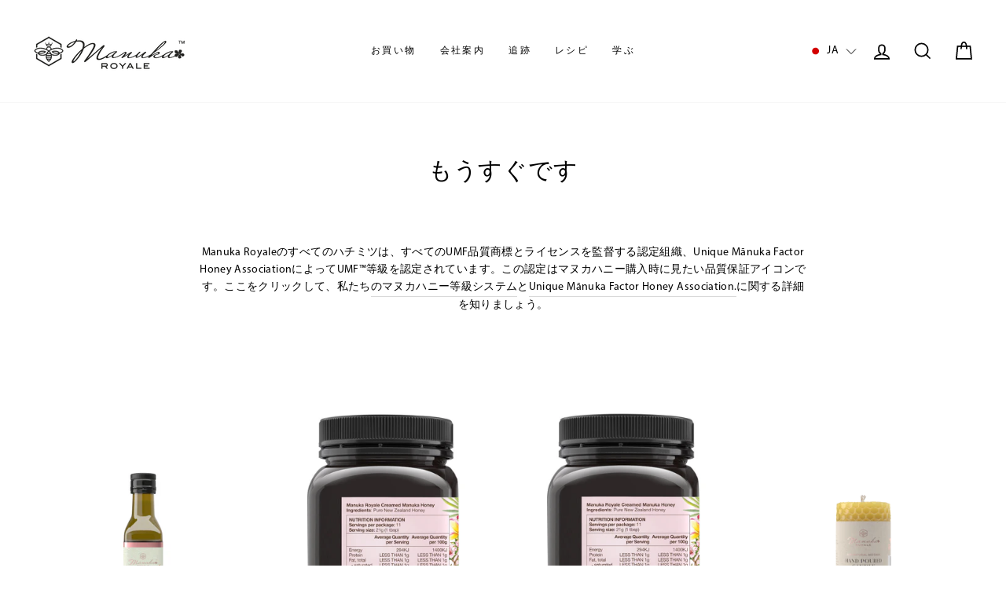

--- FILE ---
content_type: text/html; charset=utf-8
request_url: https://manukaroyale.com/ja/collections/coming-soon
body_size: 200566
content:
<!doctype html>
<html class="no-js" lang="ja">
<head>
	<!-- PANDECTES-GDPR: DO NOT MODIFY AUTO GENERATED CODE BELOW --><script id="pandectes-rules">      window.PandectesSettings = {"store":{"plan":"plus","theme":"Latest Update","primaryLocale":"en","adminMode":false},"tsPublished":1672436522,"declaration":{"showPurpose":false,"showProvider":false,"showDateGenerated":false},"language":{"languageMode":"Multilingual","fallbackLanguage":"en","languageDetection":"locale","languagesSupported":["it","ja","zh","de"]},"texts":{"managed":{"headerText":{"de":"Wir respektieren deine Privatsphäre","en":"We respect your privacy","it":"Rispettiamo la tua privacy","ja":"私たちはあなたのプライバシーを尊重します","zh":"我们尊重您的隐私"},"consentText":{"de":"Diese Website verwendet Cookies, um Ihnen das beste Erlebnis zu bieten.","en":"This website uses cookies to ensure you get the best experience.","it":"Questo sito web utilizza i cookie per assicurarti la migliore esperienza.","ja":"このウェブサイトはあなたに最高の体験を提供するためにクッキーを使用しています。","zh":"本网站使用 cookie 为您提供最佳体验。"},"dismissButtonText":{"de":"Okay","en":"Ok","it":"Ok","ja":"確認","zh":"确认"},"linkText":{"de":"Mehr erfahren","en":"Learn more","it":"Scopri di più","ja":"もっと詳しく知る","zh":"详情"},"imprintText":{"de":"Impressum","en":"Imprint","it":"Impronta"},"preferencesButtonText":{"de":"Einstellungen","en":"Preferences","it":"Preferenze","ja":"もっと詳しく知る","zh":"设置"},"allowButtonText":{"de":"Annehmen","en":"Accept","it":"Accettare","ja":"すべて受け入れる","zh":"接受"},"denyButtonText":{"de":"Ablehnen","en":"Decline","it":"Declino","ja":"すべて拒否","zh":"拒绝"},"leaveSiteButtonText":{"de":"Diese Seite verlassen","en":"Leave this site","it":"Lascia questo sito","ja":"このサイトを離れる","zh":"离开网站"},"cookiePolicyText":{"de":"Cookie-Richtlinie","en":"Cookie policy","it":"Gestione dei Cookie","ja":"クッキーポリシー","zh":"Cookie 政策"},"preferencesPopupTitleText":{"de":"Einwilligungseinstellungen verwalten","en":"Manage consent preferences","it":"Gestire le preferenze di consenso","ja":"同意設定を管理する","zh":"管理同意设置"},"preferencesPopupIntroText":{"de":"Wir verwenden Cookies, um die Funktionalität der Website zu optimieren, die Leistung zu analysieren und Ihnen ein personalisiertes Erlebnis zu bieten. Einige Cookies sind für den ordnungsgemäßen Betrieb der Website unerlässlich. Diese Cookies können nicht deaktiviert werden. In diesem Fenster können Sie Ihre Präferenzen für Cookies verwalten.","en":"We use cookies to optimize website functionality, analyze the performance, and provide personalized experience to you. Some cookies are essential to make the website operate and function correctly. Those cookies cannot be disabled. In this window you can manage your preference of cookies.","it":"Utilizziamo i cookie per ottimizzare la funzionalità del sito Web, analizzare le prestazioni e fornire un'esperienza personalizzata all'utente. Alcuni cookie sono essenziali per il funzionamento e il corretto funzionamento del sito web. Questi cookie non possono essere disabilitati. In questa finestra puoi gestire le tue preferenze sui cookie.","ja":"クッキーを使用して、ウェブサイトの機能を最適化し、パフォーマンスを分析し、パーソナライズされたエクスペリエンスを提供します。一部のCookieは、Webサイトが正しく機能するために不可欠です。これらのCookieを無効にすることはできません。このウィンドウでは、Cookieの設定を管理できます。","zh":"我们使用 cookie 来优化网站功能、分析性能并为您提供个性化体验。一些cookies对于网站正常运行是必不可少的。无法禁用这些 cookie。在此窗口中，您可以管理您对 cookie 的偏好。"},"preferencesPopupCloseButtonText":{"de":"Schließen","en":"Close","it":"Chiudere","ja":"選ぶ","zh":"关闭"},"preferencesPopupAcceptAllButtonText":{"de":"Alles Akzeptieren","en":"Accept all","it":"Accettare tutti","ja":"すべて受け入れる","zh":"全部接受"},"preferencesPopupRejectAllButtonText":{"de":"Alles ablehnen","en":"Reject all","it":"Rifiuta tutto","ja":"すべて拒否する","zh":"全部拒绝"},"preferencesPopupSaveButtonText":{"de":"Auswahl speichern","en":"Save preferences","it":"Salva preferenze","ja":"設定を保存","zh":"保存选项"},"accessSectionTitleText":{"de":"Datenübertragbarkeit","en":"Data portability","it":"Portabilità dei dati"},"accessSectionParagraphText":{"de":"Sie haben das Recht, jederzeit auf Ihre Daten zuzugreifen.","en":"You have the right to request access to your data at any time.","it":"Hai il diritto di poter accedere ai tuoi dati in qualsiasi momento."},"rectificationSectionTitleText":{"de":"Datenberichtigung","en":"Data Rectification","it":"Rettifica dei dati"},"rectificationSectionParagraphText":{"de":"Sie haben das Recht, die Aktualisierung Ihrer Daten zu verlangen, wann immer Sie dies für angemessen halten.","en":"You have the right to request your data to be updated whenever you think it is appropriate.","it":"Hai il diritto di richiedere l'aggiornamento dei tuoi dati ogni volta che lo ritieni opportuno."},"erasureSectionTitleText":{"de":"Recht auf Vergessenwerden","en":"Right to be forgotten","it":"Diritto all'oblio"},"erasureSectionParagraphText":{"de":"Sie haben das Recht, die Löschung aller Ihrer Daten zu verlangen. Danach können Sie nicht mehr auf Ihr Konto zugreifen.","en":"You have the right to ask all your data to be erased. After that, you will no longer be able to access your account.","it":"Hai il diritto di chiedere la cancellazione di tutti i tuoi dati. Dopodiché, non sarai più in grado di accedere al tuo account."}},"categories":{"strictlyNecessaryCookiesTitleText":{"de":"Unbedingt erforderlich","en":"Strictly necessary cookies","it":"Cookie strettamente necessari","ja":"厳密に必要なCookie","zh":"绝对必要的 Cookie"},"functionalityCookiesTitleText":{"de":"Funktionale Cookies","en":"Functional cookies","it":"Cookie funzionali","ja":"機能的なCookie","zh":"功能性cookies"},"performanceCookiesTitleText":{"de":"Performance-Cookies","en":"Performance cookies","it":"Cookie di prestazione","ja":"パフォーマンスCookie","zh":"性能 Cookie"},"targetingCookiesTitleText":{"de":"Targeting-Cookies","en":"Targeting cookies","it":"Cookie mirati","ja":"ターゲティングCookie","zh":"定位 Cookie"},"unclassifiedCookiesTitleText":{"de":"Unklassifizierte Cookies","en":"Unclassified cookies","it":"Cookie non classificati"},"strictlyNecessaryCookiesDescriptionText":{"de":"Diese Cookies sind unerlässlich, damit Sie sich auf der Website bewegen und ihre Funktionen nutzen können, z. B. den Zugriff auf sichere Bereiche der Website. Ohne diese Cookies kann die Website nicht richtig funktionieren.","en":"These cookies are essential in order to enable you to move around the website and use its features, such as accessing secure areas of the website. The website cannot function properly without these cookies.","it":"Questi cookie sono essenziali per consentirti di spostarti all'interno del sito Web e utilizzare le sue funzionalità, come l'accesso alle aree sicure del sito Web. Il sito web non può funzionare correttamente senza questi cookie.","ja":"これらのCookieは、Webサイト内を移動して、その機能を使用できるようにするために不可欠です。B.Webサイトの安全な領域にアクセスする。これらのCookieがないと、Webサイトは正しく機能しません。","zh":"这些 cookie 是必不可少的，以使您能够在网站上移动并使用其功能，例如。B. 访问网站的安全区域。没有这些 cookie，网站将无法正常运行。"},"functionalityCookiesDescriptionText":{"de":"Diese Cookies ermöglichen es der Website, verbesserte Funktionalität und Personalisierung bereitzustellen. Sie können von uns oder von Drittanbietern gesetzt werden, deren Dienste wir auf unseren Seiten hinzugefügt haben. Wenn Sie diese Cookies nicht zulassen, funktionieren einige oder alle dieser Dienste möglicherweise nicht richtig.","en":"These cookies enable the site to provide enhanced functionality and personalisation. They may be set by us or by third party providers whose services we have added to our pages. If you do not allow these cookies then some or all of these services may not function properly.","it":"Questi cookie consentono al sito di fornire funzionalità e personalizzazione avanzate. Possono essere impostati da noi o da fornitori di terze parti i cui servizi abbiamo aggiunto alle nostre pagine. Se non consenti questi cookie, alcuni o tutti questi servizi potrebbero non funzionare correttamente.","ja":"これらのCookieにより、Webサイトは拡張機能とパーソナライズを提供できます。これらは、当社または当社のサイトにサービスを追加したサードパーティによって設定される場合があります。これらのCookieを許可しない場合、これらのサービスの一部またはすべてが正しく機能しない可能性があります。","zh":"这些 cookie 允许网站提供增强的功能和个性化。它们可能由我们或我们已将其服务添加到我们网站的第三方设置。如果您不允许这些 cookie，部分或全部这些服务可能无法正常工作。"},"performanceCookiesDescriptionText":{"de":"Diese Cookies ermöglichen es uns, die Leistung unserer Website zu überwachen und zu verbessern. Sie ermöglichen es uns beispielsweise, Besuche zu zählen, Verkehrsquellen zu identifizieren und zu sehen, welche Teile der Website am beliebtesten sind.","en":"These cookies enable us to monitor and improve the performance of our website. For example, they allow us to count visits, identify traffic sources and see which parts of the site are most popular.","it":"Questi cookie ci consentono di monitorare e migliorare le prestazioni del nostro sito web. Ad esempio, ci consentono di contare le visite, identificare le sorgenti di traffico e vedere quali parti del sito sono più popolari.","ja":"これらのCookieにより、当社のWebサイトのパフォーマンスを監視および改善できます。たとえば、訪問数をカウントし、トラフィックソースを特定し、Webサイトのどの部分が最も人気があるかを確認できます。","zh":"这些 cookie 使我们能够监控和改进我们网站的性能。例如，它们允许我们计算访问量、识别流量来源并查看网站的哪些部分最受欢迎。"},"targetingCookiesDescriptionText":{"de":"Diese Cookies können von unseren Werbepartnern über unsere Website gesetzt werden. Sie können von diesen Unternehmen verwendet werden, um ein Profil Ihrer Interessen zu erstellen und Ihnen relevante Werbung auf anderen Websites anzuzeigen. Sie speichern keine direkten personenbezogenen Daten, sondern basieren auf der eindeutigen Identifizierung Ihres Browsers und Ihres Internetgeräts. Wenn Sie diese Cookies nicht zulassen, erleben Sie weniger zielgerichtete Werbung.","en":"These cookies may be set through our site by our advertising partners. They may be used by those companies to build a profile of your interests and show you relevant adverts on other sites.    They do not store directly personal information, but are based on uniquely identifying your browser and internet device. If you do not allow these cookies, you will experience less targeted advertising.","it":"Questi cookie possono essere impostati attraverso il nostro sito dai nostri partner pubblicitari. Possono essere utilizzati da tali società per creare un profilo dei tuoi interessi e mostrarti annunci pertinenti su altri siti. Non memorizzano direttamente informazioni personali, ma si basano sull'identificazione univoca del browser e del dispositivo Internet. Se non consenti questi cookie, sperimenterai pubblicità meno mirata.","ja":"これらのCookieは、当社のWebサイトを通じて当社の広告パートナーによって設定される場合があります。それらはあなたの興味のプロフィールを構築し、他のウェブサイトであなたに関連する広告を表示するためにそれらの会社によって使用されるかもしれません。これらは直接個人を特定できる情報を保存しませんが、ブラウザとインターネットデバイスを一意に識別することに基づいています。これらのCookieを許可しない場合、ターゲットを絞った広告が表示されなくなります。","zh":"这些 cookie 可能由我们的广告合作伙伴通过我们的网站设置。这些公司可能会使用它们来建立您的兴趣档案并在其他网站上向您展示相关广告。它们不存储任何直接的个人身份信息，而是基于唯一标识您的浏览器和互联网设备。如果您不允许这些 cookie，您将体验到较少针对性的广告。"},"unclassifiedCookiesDescriptionText":{"de":"Unklassifizierte Cookies sind Cookies, die wir gerade zusammen mit den Anbietern einzelner Cookies klassifizieren.","en":"Unclassified cookies are cookies that we are in the process of classifying, together with the providers of individual cookies.","it":"I cookie non classificati sono cookie che stiamo classificando insieme ai fornitori di cookie individuali."}},"auto":{"declName":{"de":"Name","en":"Name","it":"Nome"},"declPath":{"de":"Weg","en":"Path","it":"Il percorso"},"declType":{"de":"Typ","en":"Type","it":"Tipo"},"declDomain":{"de":"Domain","en":"Domain","it":"Dominio"},"declPurpose":{"de":"Zweck","en":"Purpose","it":"Scopo"},"declProvider":{"de":"Anbieter","en":"Provider","it":"Fornitore"},"declRetention":{"de":"Zurückbehaltung","en":"Retention","it":"Ritenzione"},"declFirstParty":{"de":"First-party","en":"First-party","it":"First-party"},"declThirdParty":{"de":"Drittanbieter","en":"Third-party","it":"Terzo"},"cookiesDetailsText":{"de":"Cookie-Details","en":"Cookies details","it":"Dettagli sui cookie"},"preferencesPopupAlwaysAllowedText":{"de":"Immer erlaubt","en":"Always allowed","it":"sempre permesso"},"submitButton":{"de":"einreichen","en":"Submit","it":"Invia"},"submittingButton":{"de":"Senden...","en":"Submitting...","it":"Invio in corso..."},"cancelButton":{"de":"Abbrechen","en":"Cancel","it":"Annulla"},"guestsSupportInfoText":{"de":"Bitte loggen Sie sich mit Ihrem Kundenkonto ein, um fortzufahren.","en":"Please login with your customer account to further proceed.","it":"Effettua il login con il tuo account cliente per procedere ulteriormente."},"guestsSupportEmailPlaceholder":{"de":"E-Mail-Addresse","en":"E-mail address","it":"Indirizzo email"},"guestsSupportEmailValidationError":{"de":"Email ist ungültig","en":"Email is not valid","it":"L'email non è valida"},"guestsSupportEmailSuccessTitle":{"de":"Vielen Dank für die Anfrage","en":"Thank you for your request","it":"Grazie per la vostra richiesta"},"guestsSupportEmailFailureTitle":{"de":"Ein Problem ist aufgetreten","en":"A problem occurred","it":"Si è verificato un problema"},"guestsSupportEmailSuccessMessage":{"de":"Wenn Sie als Kunde dieses Shops registriert sind, erhalten Sie in Kürze eine E-Mail mit Anweisungen zum weiteren Vorgehen.","en":"If you are registered as a customer of this store, you will soon receive an email with instructions on how to proceed.","it":"Se sei registrato come cliente di questo negozio, riceverai presto un'e-mail con le istruzioni su come procedere."},"guestsSupportEmailFailureMessage":{"de":"Ihre Anfrage wurde nicht übermittelt. Bitte versuchen Sie es erneut und wenn das Problem weiterhin besteht, wenden Sie sich an den Shop-Inhaber, um Hilfe zu erhalten.","en":"Your request was not submitted. Please try again and if problem persists, contact store owner for assistance.","it":"La tua richiesta non è stata inviata. Riprova e se il problema persiste, contatta il proprietario del negozio per assistenza."},"confirmationSuccessTitle":{"de":"Ihre Anfrage wurde bestätigt","en":"Your request is verified","it":"La tua richiesta è verificata"},"confirmationFailureTitle":{"de":"Ein Problem ist aufgetreten","en":"A problem occurred","it":"Si è verificato un problema"},"confirmationSuccessMessage":{"de":"Wir werden uns in Kürze zu Ihrem Anliegen bei Ihnen melden.","en":"We will soon get back to you as to your request.","it":"Ti risponderemo presto in merito alla tua richiesta."},"confirmationFailureMessage":{"de":"Ihre Anfrage wurde nicht bestätigt. Bitte versuchen Sie es erneut und wenn das Problem weiterhin besteht, wenden Sie sich an den Ladenbesitzer, um Hilfe zu erhalten","en":"Your request was not verified. Please try again and if problem persists, contact store owner for assistance","it":"La tua richiesta non è stata verificata. Riprova e se il problema persiste, contatta il proprietario del negozio per assistenza"},"consentSectionTitleText":{"de":"Zustimmung zur Cookie-Richtlinie","en":"Cookie policy consent","it":"Consenso cookie policy"},"consentSectionNoConsentText":{"de":"Sie haben der Cookie-Richtlinie dieser Website nicht zugestimmt.","en":"You have not consented to the cookies policy of this website.","it":"Non hai acconsentito alla politica sui cookie di questo sito."},"consentSectionConsentedText":{"de":"Sie haben der Cookie-Richtlinie dieser Website zugestimmt am","en":"You consented to the cookies policy of this website on","it":"Hai acconsentito alla politica sui cookie di questo sito web su"},"consentSectionChangeConsentActionText":{"de":"Einwilligung widerrufen","en":"Revoke consent","it":"Revoca il consenso"},"accessSectionGDPRRequestsActionText":{"de":"Anfragen betroffener Personen","en":"Data subject requests","it":"Richieste dell'interessato"},"accessSectionAccountInfoActionText":{"de":"persönliche Daten","en":"Personal data","it":"Dati personali"},"accessSectionOrdersRecordsActionText":{"de":"Aufträge","en":"Orders","it":"Ordini"},"accessSectionDownloadReportActionText":{"de":"Alles herunterladen","en":"Request export","it":"Scarica tutto"},"rectificationCommentPlaceholder":{"de":"Beschreiben Sie, was Sie aktualisieren möchten","en":"Describe what you want to be updated","it":"Descrivi cosa vuoi che venga aggiornato"},"rectificationCommentValidationError":{"de":"Kommentar ist erforderlich","en":"Comment is required","it":"Il commento è obbligatorio"},"rectificationSectionEditAccountActionText":{"de":"Fordern Sie ein Update an","en":"Request an update","it":"Richiedi un aggiornamento"},"erasureSectionRequestDeletionActionText":{"de":"Löschung personenbezogener Daten anfordern","en":"Request personal data deletion","it":"Richiedi la cancellazione dei dati personali"}}},"library":{"previewMode":false,"fadeInTimeout":0,"defaultBlocked":7,"showLink":true,"showImprintLink":false,"enabled":true,"cookie":{"name":"_pandectes_gdpr","expiryDays":365,"secure":true},"dismissOnScroll":false,"dismissOnWindowClick":false,"dismissOnTimeout":false,"palette":{"popup":{"background":"#000000","backgroundForCalculations":{"a":1,"b":0,"g":0,"r":0},"text":"#FFFFFF"},"button":{"background":"#FFFFFF","backgroundForCalculations":{"a":1,"b":255,"g":255,"r":255},"text":"#000000","textForCalculation":{"a":1,"b":0,"g":0,"r":0},"border":"transparent"}},"content":{"href":"https://manuka-royale.myshopify.com/policies/privacy-policy","close":"&#10005;","target":"","logo":""},"window":"<div role=\"dialog\" aria-live=\"polite\" aria-label=\"cookieconsent\" aria-describedby=\"cookieconsent:desc\" id=\"pandectes-banner\" class=\"cc-window-wrapper \"><div class=\"pd-cookie-banner-window cc-window {{classes}}\"><!--googleoff: all-->{{children}}<!--googleon: all--></div></div>","compliance":{"custom":"<div class=\"cc-compliance cc-highlight\">{{preferences}}{{allow}}</div>"},"type":"custom","layouts":{"basic":"{{messagelink}}{{compliance}}"},"position":"top","theme":"classic","revokable":false,"animateRevokable":false,"static":true,"autoAttach":true,"hasTransition":true,"blacklistPage":[""]},"geolocation":{"brOnly":false,"caOnly":false,"euOnly":false},"dsr":{"guestsSupport":false,"accessSectionDownloadReportAuto":false},"banner":{"resetTs":1649238851,"extraCss":"        .cc-banner-logo {max-width: 24em!important;}    @media(min-width: 768px) {.cc-window.cc-floating{max-width: 24em!important;width: 24em!important;}}    .cc-message, .cc-header, .cc-logo {text-align: left}    .cc-window-wrapper{z-index: 2147483647;}    .cc-window{z-index: 2147483647;font-family: inherit;}    .cc-header{font-family: inherit;}    .pd-cp-ui{font-family: inherit; background-color: #000000;color:#FFFFFF;}    .pd-cp-btn{background-color:#FFFFFF;color:#000000!important;}    input + .pd-cp-preferences-slider{background-color: rgba(255, 255, 255, 0.3)}    .pd-cp-scrolling-section::-webkit-scrollbar{background-color: rgba(255, 255, 255, 0.3)}    input:checked + .pd-cp-preferences-slider{background-color: rgba(255, 255, 255, 1)}    .pd-cp-scrolling-section::-webkit-scrollbar-thumb {background-color: rgba(255, 255, 255, 1)}    .pd-cp-ui-close{color:#FFFFFF;}    .pd-cp-preferences-slider:before{background-color: #000000}    .pd-cp-title:before {border-color: #FFFFFF!important}    .pd-cp-preferences-slider{background-color:#FFFFFF}    .pd-cp-toggle{color:#FFFFFF!important}    @media(max-width:699px) {.pd-cp-ui-close-top svg {fill: #FFFFFF}}    .pd-cp-toggle:hover,.pd-cp-toggle:visited,.pd-cp-toggle:active{color:#FFFFFF!important}    .pd-cookie-banner-window {}  .cc-close{    top: 1.5em;    right: 1em;}","customJavascript":null,"showPoweredBy":false,"isActive":true,"implicitSavePreferences":false,"cookieIcon":false,"blockBots":false,"showCookiesDetails":true,"cookiesBlockedByDefault":"7","hasTransition":true,"blockingPage":false,"showOnlyLandingPage":false,"leaveSiteUrl":"https://www.google.com","linkRespectStoreLang":false},"cookies":{"0":[{"name":"cart_ver","domain":"manukaroyale.com","path":"/","provider":"Shopify","firstParty":true,"retention":"1 year(s)","purpose":{"de":"Wird in Verbindung mit Warenkorb verwendet.","en":"Used in connection with shopping cart.","it":"Utilizzato in connessione con il carrello."}},{"name":"_shopify_tm","domain":".manukaroyale.com","path":"/","provider":"Shopify","firstParty":true,"retention":"1 year(s)","purpose":{"de":"Wird zum Verwalten der Datenschutzeinstellungen des Kunden verwendet.","en":"Used for managing customer privacy settings.","it":"Utilizzato per gestire le impostazioni sulla privacy dei clienti."}},{"name":"cart_sig","domain":"manukaroyale.com","path":"/","provider":"Shopify","firstParty":true,"retention":"1 year(s)","purpose":{"de":"Shopify-Analysen.","en":"Shopify analytics.","it":"Analisi di Shopify."}},{"name":"cart","domain":"manukaroyale.com","path":"/","provider":"Shopify","firstParty":true,"retention":"1 year(s)","purpose":{"de":"Notwendig für die Warenkorbfunktion auf der Website.","en":"Necessary for the shopping cart functionality on the website.","it":"Necessario per la funzionalità del carrello degli acquisti sul sito web."}},{"name":"_shopify_tw","domain":".manukaroyale.com","path":"/","provider":"Shopify","firstParty":true,"retention":"1 year(s)","purpose":{"de":"Wird zum Verwalten der Datenschutzeinstellungen des Kunden verwendet.","en":"Used for managing customer privacy settings.","it":"Utilizzato per gestire le impostazioni sulla privacy dei clienti."}},{"name":"_shopify_m","domain":".manukaroyale.com","path":"/","provider":"Shopify","firstParty":true,"retention":"1 year(s)","purpose":{"de":"Wird zum Verwalten der Datenschutzeinstellungen des Kunden verwendet.","en":"Used for managing customer privacy settings.","it":"Utilizzato per gestire le impostazioni sulla privacy dei clienti."}},{"name":"cart_ts","domain":"manukaroyale.com","path":"/","provider":"Shopify","firstParty":true,"retention":"1 year(s)","purpose":{"de":"Wird im Zusammenhang mit der Kasse verwendet.","en":"Used in connection with checkout.","it":"Utilizzato in connessione con il check-out."}},{"name":"_tracking_consent","domain":".manukaroyale.com","path":"/","provider":"Shopify","firstParty":true,"retention":"1 year(s)","purpose":{"de":"Tracking-Einstellungen.","en":"Tracking preferences.","it":"Preferenze di monitoraggio."}},{"name":"cart_currency","domain":"manukaroyale.com","path":"/","provider":"Shopify","firstParty":true,"retention":"1 year(s)","purpose":{"de":"Das Cookie ist für die sichere Checkout- und Zahlungsfunktion auf der Website erforderlich. Diese Funktion wird von shopify.com bereitgestellt.","en":"The cookie is necessary for the secure checkout and payment function on the website. This function is provided by shopify.com.","it":"Il cookie è necessario per il checkout sicuro e la funzione di pagamento sul sito web. Questa funzione è fornita da shopify.com."}},{"name":"shopify_pay_redirect","domain":"manukaroyale.com","path":"/","provider":"Shopify","firstParty":true,"retention":"1 year(s)","purpose":{"de":"Das Cookie ist für die sichere Checkout- und Zahlungsfunktion auf der Website erforderlich. Diese Funktion wird von shopify.com bereitgestellt.","en":"The cookie is necessary for the secure checkout and payment function on the website. This function is provided by shopify.com.","it":"Il cookie è necessario per il checkout sicuro e la funzione di pagamento sul sito web. Questa funzione è fornita da shopify.com."}},{"name":"keep_alive","domain":"manukaroyale.com","path":"/","provider":"Shopify","firstParty":true,"retention":"1 year(s)","purpose":{"de":"Wird im Zusammenhang mit der Käuferlokalisierung verwendet.","en":"Used in connection with buyer localization.","it":"Utilizzato in connessione con la localizzazione dell'acquirente."}},{"name":"secure_customer_sig","domain":"manukaroyale.com","path":"/","provider":"Shopify","firstParty":true,"retention":"1 year(s)","purpose":{"de":"Wird im Zusammenhang mit dem Kundenlogin verwendet.","en":"Used in connection with customer login.","it":"Utilizzato in connessione con l'accesso del cliente."}},{"name":"_secure_session_id","domain":"manukaroyale.com","path":"/","provider":"Shopify","firstParty":true,"retention":"1 year(s)","purpose":{"de":"Wird in Verbindung mit der Navigation durch eine Storefront verwendet.","en":"Used in connection with navigation through a storefront.","it":"Utilizzato in connessione con la navigazione attraverso una vetrina."}},{"name":"cart_ver","domain":"manukaroyale.co.nz","path":"/","provider":"Shopify","firstParty":false,"retention":"1 year(s)","purpose":{"de":"Wird in Verbindung mit Warenkorb verwendet.","en":"Used in connection with shopping cart.","it":"Utilizzato in connessione con il carrello."}},{"name":"cart_sig","domain":"manukaroyale.co.nz","path":"/","provider":"Shopify","firstParty":false,"retention":"1 year(s)","purpose":{"de":"Shopify-Analysen.","en":"Shopify analytics.","it":"Analisi di Shopify."}},{"name":"shopify_pay_redirect","domain":"manukaroyale.co.nz","path":"/","provider":"Shopify","firstParty":false,"retention":"1 year(s)","purpose":{"de":"Das Cookie ist für die sichere Checkout- und Zahlungsfunktion auf der Website erforderlich. Diese Funktion wird von shopify.com bereitgestellt.","en":"The cookie is necessary for the secure checkout and payment function on the website. This function is provided by shopify.com.","it":"Il cookie è necessario per il checkout sicuro e la funzione di pagamento sul sito web. Questa funzione è fornita da shopify.com."}},{"name":"cart","domain":"manukaroyale.co.nz","path":"/","provider":"Shopify","firstParty":false,"retention":"1 year(s)","purpose":{"de":"Notwendig für die Warenkorbfunktion auf der Website.","en":"Necessary for the shopping cart functionality on the website.","it":"Necessario per la funzionalità del carrello degli acquisti sul sito web."}},{"name":"keep_alive","domain":"manukaroyale.co.nz","path":"/","provider":"Shopify","firstParty":false,"retention":"1 year(s)","purpose":{"de":"Wird im Zusammenhang mit der Käuferlokalisierung verwendet.","en":"Used in connection with buyer localization.","it":"Utilizzato in connessione con la localizzazione dell'acquirente."}},{"name":"_shopify_tw","domain":".manukaroyale.co.nz","path":"/","provider":"Shopify","firstParty":false,"retention":"1 year(s)","purpose":{"de":"Wird zum Verwalten der Datenschutzeinstellungen des Kunden verwendet.","en":"Used for managing customer privacy settings.","it":"Utilizzato per gestire le impostazioni sulla privacy dei clienti."}},{"name":"cart_ts","domain":"manukaroyale.co.nz","path":"/","provider":"Shopify","firstParty":false,"retention":"1 year(s)","purpose":{"de":"Wird im Zusammenhang mit der Kasse verwendet.","en":"Used in connection with checkout.","it":"Utilizzato in connessione con il check-out."}},{"name":"_shopify_tm","domain":".manukaroyale.co.nz","path":"/","provider":"Shopify","firstParty":false,"retention":"1 year(s)","purpose":{"de":"Wird zum Verwalten der Datenschutzeinstellungen des Kunden verwendet.","en":"Used for managing customer privacy settings.","it":"Utilizzato per gestire le impostazioni sulla privacy dei clienti."}},{"name":"secure_customer_sig","domain":"manukaroyale.co.nz","path":"/","provider":"Shopify","firstParty":false,"retention":"1 year(s)","purpose":{"de":"Wird im Zusammenhang mit dem Kundenlogin verwendet.","en":"Used in connection with customer login.","it":"Utilizzato in connessione con l'accesso del cliente."}},{"name":"_tracking_consent","domain":".manukaroyale.co.nz","path":"/","provider":"Shopify","firstParty":false,"retention":"1 year(s)","purpose":{"de":"Tracking-Einstellungen.","en":"Tracking preferences.","it":"Preferenze di monitoraggio."}},{"name":"_shopify_m","domain":".manukaroyale.co.nz","path":"/","provider":"Shopify","firstParty":false,"retention":"1 year(s)","purpose":{"de":"Wird zum Verwalten der Datenschutzeinstellungen des Kunden verwendet.","en":"Used for managing customer privacy settings.","it":"Utilizzato per gestire le impostazioni sulla privacy dei clienti."}},{"name":"cart_currency","domain":"manukaroyale.co.nz","path":"/","provider":"Shopify","firstParty":false,"retention":"1 year(s)","purpose":{"de":"Das Cookie ist für die sichere Checkout- und Zahlungsfunktion auf der Website erforderlich. Diese Funktion wird von shopify.com bereitgestellt.","en":"The cookie is necessary for the secure checkout and payment function on the website. This function is provided by shopify.com.","it":"Il cookie è necessario per il checkout sicuro e la funzione di pagamento sul sito web. Questa funzione è fornita da shopify.com."}}],"1":[{"name":"_shopify_sa_t","domain":".manukaroyale.com","path":"/","provider":"Shopify","firstParty":true,"retention":"1 year(s)","purpose":{"de":"Shopify-Analysen in Bezug auf Marketing und Empfehlungen.","en":"Shopify analytics relating to marketing & referrals.","it":"Analisi di Shopify relative a marketing e referral."}},{"name":"_shopify_sa_p","domain":".manukaroyale.com","path":"/","provider":"Shopify","firstParty":true,"retention":"1 year(s)","purpose":{"de":"Shopify-Analysen in Bezug auf Marketing und Empfehlungen.","en":"Shopify analytics relating to marketing & referrals.","it":"Analisi di Shopify relative a marketing e referral."}},{"name":"_shopify_s","domain":".manukaroyale.com","path":"/","provider":"Shopify","firstParty":true,"retention":"1 year(s)","purpose":{"de":"Shopify-Analysen.","en":"Shopify analytics.","it":"Analisi di Shopify."}},{"name":"_y","domain":".manukaroyale.com","path":"/","provider":"Shopify","firstParty":true,"retention":"1 year(s)","purpose":{"de":"Shopify-Analysen.","en":"Shopify analytics.","it":"Analisi di Shopify."}},{"name":"_s","domain":".manukaroyale.com","path":"/","provider":"Shopify","firstParty":true,"retention":"1 year(s)","purpose":{"de":"Shopify-Analysen.","en":"Shopify analytics.","it":"Analisi di Shopify."}},{"name":"_orig_referrer","domain":".manukaroyale.com","path":"/","provider":"Shopify","firstParty":true,"retention":"1 year(s)","purpose":{"de":"Verfolgt Zielseiten.","en":"Tracks landing pages.","it":"Tiene traccia delle pagine di destinazione."}},{"name":"_shopify_y","domain":".manukaroyale.com","path":"/","provider":"Shopify","firstParty":true,"retention":"1 year(s)","purpose":{"de":"Shopify-Analysen.","en":"Shopify analytics.","it":"Analisi di Shopify."}},{"name":"_landing_page","domain":".manukaroyale.com","path":"/","provider":"Shopify","firstParty":true,"retention":"1 year(s)","purpose":{"de":"Verfolgt Zielseiten.","en":"Tracks landing pages.","it":"Tiene traccia delle pagine di destinazione."}},{"name":"_shopify_sa_p","domain":".manukaroyale.co.nz","path":"/","provider":"Shopify","firstParty":false,"retention":"1 year(s)","purpose":{"de":"Shopify-Analysen in Bezug auf Marketing und Empfehlungen.","en":"Shopify analytics relating to marketing & referrals.","it":"Analisi di Shopify relative a marketing e referral."}},{"name":"_shopify_sa_t","domain":".manukaroyale.co.nz","path":"/","provider":"Shopify","firstParty":false,"retention":"1 year(s)","purpose":{"de":"Shopify-Analysen in Bezug auf Marketing und Empfehlungen.","en":"Shopify analytics relating to marketing & referrals.","it":"Analisi di Shopify relative a marketing e referral."}},{"name":"_shopify_y","domain":".manukaroyale.co.nz","path":"/","provider":"Shopify","firstParty":false,"retention":"1 year(s)","purpose":{"de":"Shopify-Analysen.","en":"Shopify analytics.","it":"Analisi di Shopify."}},{"name":"_shopify_s","domain":".manukaroyale.co.nz","path":"/","provider":"Shopify","firstParty":false,"retention":"1 year(s)","purpose":{"de":"Shopify-Analysen.","en":"Shopify analytics.","it":"Analisi di Shopify."}},{"name":"_s","domain":".manukaroyale.co.nz","path":"/","provider":"Shopify","firstParty":false,"retention":"1 year(s)","purpose":{"de":"Shopify-Analysen.","en":"Shopify analytics.","it":"Analisi di Shopify."}},{"name":"_y","domain":".manukaroyale.co.nz","path":"/","provider":"Shopify","firstParty":false,"retention":"1 year(s)","purpose":{"de":"Shopify-Analysen.","en":"Shopify analytics.","it":"Analisi di Shopify."}},{"name":"_landing_page","domain":".manukaroyale.co.nz","path":"/","provider":"Shopify","firstParty":false,"retention":"1 year(s)","purpose":{"de":"Verfolgt Zielseiten.","en":"Tracks landing pages.","it":"Tiene traccia delle pagine di destinazione."}},{"name":"_orig_referrer","domain":".manukaroyale.co.nz","path":"/","provider":"Shopify","firstParty":false,"retention":"1 year(s)","purpose":{"de":"Verfolgt Zielseiten.","en":"Tracks landing pages.","it":"Tiene traccia delle pagine di destinazione."}}],"2":[{"name":"_gid","domain":".manukaroyale.com","path":"/","provider":"Google","firstParty":true,"retention":"1 year(s)","purpose":{"de":"Cookie wird von Google Analytics platziert, um Seitenaufrufe zu zählen und zu verfolgen.","en":"Cookie is placed by Google Analytics to count and track pageviews.","it":"Il cookie viene inserito da Google Analytics per contare e tenere traccia delle visualizzazioni di pagina."}},{"name":"_ga","domain":".manukaroyale.com","path":"/","provider":"Google","firstParty":true,"retention":"1 year(s)","purpose":{"de":"Cookie wird von Google Analytics mit unbekannter Funktionalität gesetzt","en":"Cookie is set by Google Analytics with unknown functionality","it":"Il cookie è impostato da Google Analytics con funzionalità sconosciuta"}},{"name":"_gat","domain":".manukaroyale.com","path":"/","provider":"Google","firstParty":true,"retention":"1 year(s)","purpose":{"de":"Cookie wird von Google Analytics platziert, um Anfragen von Bots zu filtern.","en":"Cookie is placed by Google Analytics to filter requests from bots.","it":"Il cookie viene inserito da Google Analytics per filtrare le richieste dai bot."}},{"name":"_gid","domain":".manukaroyale.co.nz","path":"/","provider":"Google","firstParty":false,"retention":"1 year(s)","purpose":{"de":"Cookie wird von Google Analytics platziert, um Seitenaufrufe zu zählen und zu verfolgen.","en":"Cookie is placed by Google Analytics to count and track pageviews.","it":"Il cookie viene inserito da Google Analytics per contare e tenere traccia delle visualizzazioni di pagina."}},{"name":"_ga","domain":".manukaroyale.co.nz","path":"/","provider":"Google","firstParty":false,"retention":"1 year(s)","purpose":{"de":"Cookie wird von Google Analytics mit unbekannter Funktionalität gesetzt","en":"Cookie is set by Google Analytics with unknown functionality","it":"Il cookie è impostato da Google Analytics con funzionalità sconosciuta"}},{"name":"_gat","domain":".manukaroyale.co.nz","path":"/","provider":"Google","firstParty":false,"retention":"1 year(s)","purpose":{"de":"Cookie wird von Google Analytics platziert, um Anfragen von Bots zu filtern.","en":"Cookie is placed by Google Analytics to filter requests from bots.","it":"Il cookie viene inserito da Google Analytics per filtrare le richieste dai bot."}}],"4":[{"name":"_fbp","domain":".manukaroyale.com","path":"/","provider":"Facebook","firstParty":true,"retention":"1 year(s)","purpose":{"de":"Cookie wird von Facebook platziert, um Besuche auf Websites zu verfolgen.","en":"Cookie is placed by Facebook to track visits across websites.","it":"Il cookie viene inserito da Facebook per tracciare le visite attraverso i siti web."}},{"name":"_pin_unauth","domain":".manukaroyale.com","path":"/","provider":"Pinterest","firstParty":true,"retention":"1 year(s)","purpose":{"de":"Wird verwendet, um Aktionen für Benutzer zu gruppieren, die von Pinterest nicht identifiziert werden können.","en":"","it":"Utilizzato per raggruppare azioni per utenti che non possono essere identificati da Pinterest."}},{"name":"_gcl_au","domain":".manukaroyale.com","path":"/","provider":"Google","firstParty":true,"retention":"1 year(s)","purpose":{"de":"Cookie wird von Google Tag Manager platziert, um Conversions zu verfolgen.","en":"Cookie is placed by Google Tag Manager to track conversions.","it":"Il cookie viene inserito da Google Tag Manager per monitorare le conversioni."}},{"name":"_pin_unauth","domain":".manukaroyale.co.nz","path":"/","provider":"Pinterest","firstParty":false,"retention":"1 year(s)","purpose":{"de":"Wird verwendet, um Aktionen für Benutzer zu gruppieren, die von Pinterest nicht identifiziert werden können.","en":"","it":"Utilizzato per raggruppare azioni per utenti che non possono essere identificati da Pinterest."}},{"name":"_gcl_au","domain":".manukaroyale.co.nz","path":"/","provider":"Google","firstParty":false,"retention":"1 year(s)","purpose":{"de":"Cookie wird von Google Tag Manager platziert, um Conversions zu verfolgen.","en":"Cookie is placed by Google Tag Manager to track conversions.","it":"Il cookie viene inserito da Google Tag Manager per monitorare le conversioni."}},{"name":"_fbp","domain":".manukaroyale.co.nz","path":"/","provider":"Facebook","firstParty":false,"retention":"1 year(s)","purpose":{"de":"Cookie wird von Facebook platziert, um Besuche auf Websites zu verfolgen.","en":"Cookie is placed by Facebook to track visits across websites.","it":"Il cookie viene inserito da Facebook per tracciare le visite attraverso i siti web."}}],"8":[{"name":"acscurrency","domain":".manukaroyale.com","path":"/","provider":"Unknown","firstParty":true,"retention":"Session","purpose":{"en":""}},{"name":"resetCurrencyCookie","domain":"manukaroyale.com","path":"/","provider":"Unknown","firstParty":true,"retention":"1 year(s)","purpose":{"en":""}},{"name":"localization","domain":"manukaroyale.com","path":"/","provider":"Unknown","firstParty":true,"retention":"1 year(s)","purpose":{"de":"Lokalisierung von Shopify-Shops","en":"","it":"Localizzazione negozio Shopify"}},{"name":"acscurrency","domain":".manukaroyale.co.nz","path":"/","provider":"Unknown","firstParty":false,"retention":"Session","purpose":{"en":""}},{"name":"resetCurrencyCookie","domain":"manukaroyale.co.nz","path":"/","provider":"Unknown","firstParty":false,"retention":"1 year(s)","purpose":{"en":""}},{"name":"localization","domain":"manukaroyale.co.nz","path":"/en","provider":"Unknown","firstParty":false,"retention":"1 year(s)","purpose":{"de":"Lokalisierung von Shopify-Shops","en":"","it":"Localizzazione negozio Shopify"}}]},"blocker":{"isActive":true,"googleConsentMode":{"id":"","analyticsId":"UA-185998266-1","isActive":true,"adStorageCategory":4,"analyticsStorageCategory":2,"personalizationStorageCategory":1,"functionalityStorageCategory":1,"customEvent":true,"securityStorageCategory":0,"redactData":true,"urlPassthrough":false},"facebookPixel":{"id":"","isActive":false,"ldu":false},"rakuten":{"isActive":false,"cmp":false,"ccpa":false},"defaultBlocked":7,"patterns":{"whiteList":[],"blackList":{"1":[],"2":[],"4":[],"8":[]},"iframesWhiteList":[],"iframesBlackList":{"1":[],"2":[],"4":[],"8":[]},"beaconsWhiteList":[],"beaconsBlackList":{"1":[],"2":[],"4":[],"8":[]}}}}      window.PandectesRules=window.PandectesRules||{},window.PandectesRules.manualBlacklist={1:[],2:[],4:[]},window.PandectesRules.blacklistedIFrames={1:[],2:[],4:[]},window.PandectesRules.blacklistedCss={1:[],2:[],4:[]},window.PandectesRules.blacklistedBeacons={1:[],2:[],4:[]};var e="javascript/blocked";function t(e){return new RegExp(e.replace(/[/\\.+?$()]/g,"\\$&").replace("*","(.*)"))}var r=function(e){try{return JSON.parse(e)}catch(e){return!1}},n=function(e){var t=arguments.length>1&&void 0!==arguments[1]?arguments[1]:"log",r=new URLSearchParams(window.location.search);r.get("rules_debug")&&console[t]("PandectesRules: ".concat(e))};function a(e,t){var r=Object.keys(e);if(Object.getOwnPropertySymbols){var n=Object.getOwnPropertySymbols(e);t&&(n=n.filter((function(t){return Object.getOwnPropertyDescriptor(e,t).enumerable}))),r.push.apply(r,n)}return r}function s(e){for(var t=1;t<arguments.length;t++){var r=null!=arguments[t]?arguments[t]:{};t%2?a(Object(r),!0).forEach((function(t){i(e,t,r[t])})):Object.getOwnPropertyDescriptors?Object.defineProperties(e,Object.getOwnPropertyDescriptors(r)):a(Object(r)).forEach((function(t){Object.defineProperty(e,t,Object.getOwnPropertyDescriptor(r,t))}))}return e}function i(e,t,r){return t in e?Object.defineProperty(e,t,{value:r,enumerable:!0,configurable:!0,writable:!0}):e[t]=r,e}function c(e,t){return function(e){if(Array.isArray(e))return e}(e)||function(e,t){var r=null==e?null:"undefined"!=typeof Symbol&&e[Symbol.iterator]||e["@@iterator"];if(null==r)return;var n,a,s=[],i=!0,c=!1;try{for(r=r.call(e);!(i=(n=r.next()).done)&&(s.push(n.value),!t||s.length!==t);i=!0);}catch(e){c=!0,a=e}finally{try{i||null==r.return||r.return()}finally{if(c)throw a}}return s}(e,t)||l(e,t)||function(){throw new TypeError("Invalid attempt to destructure non-iterable instance.\nIn order to be iterable, non-array objects must have a [Symbol.iterator]() method.")}()}function o(e){return function(e){if(Array.isArray(e))return u(e)}(e)||function(e){if("undefined"!=typeof Symbol&&null!=e[Symbol.iterator]||null!=e["@@iterator"])return Array.from(e)}(e)||l(e)||function(){throw new TypeError("Invalid attempt to spread non-iterable instance.\nIn order to be iterable, non-array objects must have a [Symbol.iterator]() method.")}()}function l(e,t){if(e){if("string"==typeof e)return u(e,t);var r=Object.prototype.toString.call(e).slice(8,-1);return"Object"===r&&e.constructor&&(r=e.constructor.name),"Map"===r||"Set"===r?Array.from(e):"Arguments"===r||/^(?:Ui|I)nt(?:8|16|32)(?:Clamped)?Array$/.test(r)?u(e,t):void 0}}function u(e,t){(null==t||t>e.length)&&(t=e.length);for(var r=0,n=new Array(t);r<t;r++)n[r]=e[r];return n}var d="Pandectes"===window.navigator.userAgent;n("userAgent -> ".concat(window.navigator.userAgent.substring(0,50)));var f=function(){var e,t=arguments.length>0&&void 0!==arguments[0]?arguments[0]:"_pandectes_gdpr",n="; "+document.cookie,a=n.split("; "+t+"=");if(a.length<2)e={};else{var s=a.pop(),i=s.split(";");e=window.atob(i.shift())}var c=r(e);return!1!==c?c:e}(),p=window.PandectesSettings,g=p.banner.isActive,h=p.blocker.defaultBlocked,y=f&&null!==f.preferences&&void 0!==f.preferences?f.preferences:null,b=g?null===y?h:y:0,m={1:0==(1&b),2:0==(2&b),4:0==(4&b)},v=window.PandectesSettings.blocker.patterns,w=v.blackList,k=v.whiteList,L=v.iframesBlackList,P=v.iframesWhiteList,A=v.beaconsBlackList,S=v.beaconsWhiteList,C={blackList:[],whiteList:[],iframesBlackList:{1:[],2:[],4:[],8:[]},iframesWhiteList:[],beaconsBlackList:{1:[],2:[],4:[],8:[]},beaconsWhiteList:[]};[1,2,4].map((function(e){var r;m[e]||((r=C.blackList).push.apply(r,o(w[e].length?w[e].map(t):[])),C.iframesBlackList[e]=L[e].length?L[e].map(t):[],C.beaconsBlackList[e]=A[e].length?A[e].map(t):[])})),C.whiteList=k.length?k.map(t):[],C.iframesWhiteList=P.length?P.map(t):[],C.beaconsWhiteList=S.length?S.map(t):[];var black={scripts:[],iframes:{1:[],2:[],4:[]},beacons:{1:[],2:[],4:[]},css:{1:[],2:[],4:[]}},B=function(t,r){return t&&(!r||r!==e)&&(!C.blackList||C.blackList.some((function(e){return e.test(t)})))&&(!C.whiteList||C.whiteList.every((function(e){return!e.test(t)})))},E=function(e){var t=e.getAttribute("src");return C.blackList&&C.blackList.every((function(e){return!e.test(t)}))||C.whiteList&&C.whiteList.some((function(e){return e.test(t)}))},O=function(e,t){var r=C.iframesBlackList[t],n=C.iframesWhiteList;return e&&(!r||r.some((function(t){return t.test(e)})))&&(!n||n.every((function(t){return!t.test(e)})))},I=function(e,t){var r=C.beaconsBlackList[t],n=C.beaconsWhiteList;return e&&(!r||r.some((function(t){return t.test(e)})))&&(!n||n.every((function(t){return!t.test(e)})))},j=new MutationObserver((function(e){for(var t=0;t<e.length;t++)for(var r=e[t].addedNodes,n=0;n<r.length;n++){var a=r[n],s=a.dataset&&a.dataset.cookiecategory;if(1===a.nodeType&&"LINK"===a.tagName){var i=a.dataset&&a.dataset.href;if(i&&s)switch(s){case"functionality":case"C0001":black.css[1].push(i);break;case"performance":case"C0002":black.css[2].push(i);break;case"targeting":case"C0003":black.css[4].push(i)}}}})),R=new MutationObserver((function(t){for(var r=0;r<t.length;r++)for(var n=t[r].addedNodes,a=function(t){var r=n[t],a=r.src||r.dataset&&r.dataset.src,s=r.dataset&&r.dataset.cookiecategory;if(1===r.nodeType&&"IFRAME"===r.tagName){if(a){var i=!1;O(a,1)||"functionality"===s||"C0001"===s?(i=!0,black.iframes[1].push(a)):O(a,2)||"performance"===s||"C0002"===s?(i=!0,black.iframes[2].push(a)):(O(a,4)||"targeting"===s||"C0003"===s)&&(i=!0,black.iframes[4].push(a)),i&&(r.removeAttribute("src"),r.setAttribute("data-src",a))}}else if(1===r.nodeType&&"IMG"===r.tagName){if(a){var c=!1;I(a,1)?(c=!0,black.beacons[1].push(a)):I(a,2)?(c=!0,black.beacons[2].push(a)):I(a,4)&&(c=!0,black.beacons[4].push(a)),c&&(r.removeAttribute("src"),r.setAttribute("data-src",a))}}else if(1===r.nodeType&&"LINK"===r.tagName){var o=r.dataset&&r.dataset.href;if(o&&s)switch(s){case"functionality":case"C0001":black.css[1].push(o);break;case"performance":case"C0002":black.css[2].push(o);break;case"targeting":case"C0003":black.css[4].push(o)}}else if(1===r.nodeType&&"SCRIPT"===r.tagName){var l=r.type,u=!1;if(B(a,l))u=!0;else if(a&&s)switch(s){case"functionality":case"C0001":u=!0,window.PandectesRules.manualBlacklist[1].push(a);break;case"performance":case"C0002":u=!0,window.PandectesRules.manualBlacklist[2].push(a);break;case"targeting":case"C0003":u=!0,window.PandectesRules.manualBlacklist[4].push(a)}if(u){black.scripts.push([r,l]),r.type=e;r.addEventListener("beforescriptexecute",(function t(n){r.getAttribute("type")===e&&n.preventDefault(),r.removeEventListener("beforescriptexecute",t)})),r.parentElement&&r.parentElement.removeChild(r)}}},s=0;s<n.length;s++)a(s)})),x=document.createElement,T={src:Object.getOwnPropertyDescriptor(HTMLScriptElement.prototype,"src"),type:Object.getOwnPropertyDescriptor(HTMLScriptElement.prototype,"type")};window.PandectesRules.unblockCss=function(e){var t=black&&black.css&&black.css[e]?black.css[e]:[];t.length&&(n("Unblocking CSS for ".concat(e)),t.forEach((function(e){var t=document.querySelector('link[data-href^="'.concat(e,'"]'));t.removeAttribute("data-href"),t.href=e})),black.css[e]=[])},window.PandectesRules.unblockIFrames=function(e){var t=black.iframes[e]||[];t.length&&n("Unblocking IFrames for ".concat(e)),C.iframesBlackList[e]=[],t.forEach((function(e){var t=document.querySelector('iframe[data-src^="'.concat(e,'"]'));t.removeAttribute("data-src"),t.src=e})),black.iframes[e]=[]},window.PandectesRules.unblockBeacons=function(e){var t=black.beacons[e]||[];t.length&&n("Unblocking Beacons for ".concat(e)),C.beaconsBlackList[e]=[],t.forEach((function(e){var t=document.querySelector('img[data-src^="'.concat(e,'"]'));t.removeAttribute("data-src"),t.src=e})),black.beacons[e]=[]},window.PandectesRules.unblock=function(r){r.length<1?(C.blackList=[],C.whiteList=[],C.iframesBlackList=[],C.iframesWhiteList=[]):(C.blackList&&(C.blackList=C.blackList.filter((function(e){return r.every((function(t){return"string"==typeof t?!e.test(t):t instanceof RegExp?e.toString()!==t.toString():void 0}))}))),C.whiteList&&(C.whiteList=[].concat(o(C.whiteList),o(r.map((function(e){if("string"==typeof e){var r=".*"+t(e)+".*";if(C.whiteList.every((function(e){return e.toString()!==r.toString()})))return new RegExp(r)}else if(e instanceof RegExp&&C.whiteList.every((function(t){return t.toString()!==e.toString()})))return e;return null})).filter(Boolean)))));for(var a=document.querySelectorAll('script[type="'.concat(e,'"]')),s=0;s<a.length;s++){var i=a[s];E(i)&&(black.scripts.push([i,"application/javascript"]),i.parentElement.removeChild(i))}var l=0;o(black.scripts).forEach((function(e,t){var r=c(e,2),n=r[0],a=r[1];if(E(n)){for(var s=document.createElement("script"),i=0;i<n.attributes.length;i++){var o=n.attributes[i];"src"!==o.name&&"type"!==o.name&&s.setAttribute(o.name,n.attributes[i].value)}s.setAttribute("src",n.src),s.setAttribute("type",a||"application/javascript"),document.head.appendChild(s),black.scripts.splice(t-l,1),l++}})),0==C.blackList.length&&0===C.iframesBlackList[1].length&&0===C.iframesBlackList[2].length&&0===C.iframesBlackList[4].length&&0===C.beaconsBlackList[1].length&&0===C.beaconsBlackList[2].length&&0===C.beaconsBlackList[4].length&&(n("Disconnecting observers"),R.disconnect(),j.disconnect())};var N=setInterval((function(){window.Shopify&&(clearInterval(N),window.Shopify.loadFeatures([{name:"consent-tracking-api",version:"0.1"}],(function(e){e?n("CustomerPrivacy API -> failed to load","warning"):(n("CustomerPrivacy API -> loaded successfully"),d&&window.Shopify.customerPrivacy.setTrackingConsent(!0,(function(e){e&&e.error&&n("CustomerPrivacy API -> failed to allow tracking","error"),n("CustomerPrivacy API -> tracking allowed")})))})))}),10),D=window.PandectesSettings,M=D.banner.isActive,W=D.blocker.googleConsentMode,z=W.isActive,U=W.customEvent,F=W.redactData,q=W.urlPassthrough,H=W.adStorageCategory,$=W.analyticsStorageCategory,G=W.functionalityStorageCategory,K=W.personalizationStorageCategory,J=W.securityStorageCategory;function Y(){window.dataLayer.push(arguments)}window.dataLayer=window.dataLayer||[];var Q,V,X={hasInitialized:!1,ads_data_redaction:!1,url_passthrough:!1,storage:{ad_storage:"granted",analytics_storage:"granted",functionality_storage:"granted",personalization_storage:"granted",security_storage:"granted",wait_for_update:500}};if(M&&z){var Z=0==(b&H)?"granted":"denied",ee=0==(b&$)?"granted":"denied",te=0==(b&G)?"granted":"denied",re=0==(b&K)?"granted":"denied",ne=0==(b&J)?"granted":"denied";X.hasInitialized=!0,X.ads_data_redaction="denied"===Z&&F,X.url_passthrough=q,X.storage.ad_storage=Z,X.storage.analytics_storage=ee,X.storage.functionality_storage=te,X.storage.personalization_storage=re,X.storage.security_storage=ne,X.ads_data_redaction&&Y("set","ads_data_redaction",X.ads_data_redaction),X.url_passthrough&&Y("set","url_passthrough",X.url_passthrough),Y("consent","default",X.storage),U&&(null===y||/\/checkouts\//.test(window.location.pathname))&&(V=7===(Q=b)?"deny":0===Q?"allow":"mixed",window.dataLayer.push({event:"Pandectes_Consent_Update",pandectes_status:V,pandectes_categories:{C000:"allow",C001:m[1]?"allow":"deny",C002:m[2]?"allow":"deny",C003:m[4]?"allow":"deny"}})),n("Google consent mode initialized")}window.PandectesRules.gcm=X;var ae=window.PandectesSettings,se=ae.banner.isActive,ie=ae.blocker.isActive;n("Blocker -> "+(ie?"Active":"Inactive")),n("Banner -> "+(se?"Active":"Inactive")),n("ActualPrefs -> "+b),0!==b&&!1===d&&ie?(n("Blocker will execute"),document.createElement=function(){for(var t=arguments.length,r=new Array(t),n=0;n<t;n++)r[n]=arguments[n];if("script"!==r[0].toLowerCase())return x.bind(document).apply(void 0,r);var a=x.bind(document).apply(void 0,r);try{Object.defineProperties(a,{src:s(s({},T.src),{},{set:function(t){B(t,a.type)&&T.type.set.call(this,e),T.src.set.call(this,t)}}),type:s(s({},T.type),{},{get:function(){var t=T.type.get.call(this);return t===e||B(this.src,t)?null:t},set:function(t){var r=B(a.src,a.type)?e:t;T.type.set.call(this,r)}})}),a.setAttribute=function(t,r){if("type"===t){var n=B(a.src,a.type)?e:r;T.type.set.call(a,n)}else"src"===t?(B(r,a.type)&&T.type.set.call(a,e),T.src.set.call(a,r)):HTMLScriptElement.prototype.setAttribute.call(a,t,r)}}catch(e){console.warn("Yett: unable to prevent script execution for script src ",a.src,".\n",'A likely cause would be because you are using a third-party browser extension that monkey patches the "document.createElement" function.')}return a},R.observe(document.documentElement,{childList:!0,subtree:!0}),j.observe(document.documentElement,{childList:!0,subtree:!0})):n("Blocker will not execute");
</script><!-- Google tag (gtag.js) -->
<script async src="https://www.googletagmanager.com/gtag/js?id=G-NLZB2XD31H"></script>

  






    <script async src="//manukaroyale.com/cdn/shop/t/40/assets/geolizr-lib.js?v=162747794617176440511650305287" type="text/javascript"></script>

<script>
    if(typeof Geolizr === "undefined") {
        var Geolizr = {};
        Geolizr.currencyDynamicCountry = false;
        Geolizr.version = 20200327;
        Geolizr.waitforMoneyFormat = true;
    }

    // save geolizr-lib.js url to the sessionStorage
    sessionStorage.setItem('geolizr_lib_url', "//manukaroyale.com/cdn/shop/t/40/assets/geolizr-lib.js?v=162747794617176440511650305287");
    if(typeof Geolizr.events === "undefined") Geolizr.events = {};
    if(typeof Geolizr.geolizrEvents === "undefined") Geolizr.geolizrEvents = [];

    Geolizr.config = function(config) {
        Geolizr.currency_widget_enabled = config.currency_widget_enabled === "true" || false;
        Geolizr.shopCurrency = 'EUR';
        Geolizr.shopifyFormatMoneySet = false;
        Geolizr.observeElements = [];
    };

    
    
    
    
    Geolizr.moneyFormats = {};
    
    

    Geolizr.shopifyCurrencyList = [];
    Geolizr.shopifyCurrency = {};
    Geolizr.shopifyCurrencyListIndex = {};
    let setShopifyCurrencyToGeolizr = function() {
        let GeolizrEachCurrency = {};
        
        GeolizrEachCurrency = {
            "iso_code": "AUD",
            "name": "Australian Dollar",
            "symbol": "$",
            "shop_currency": false
        };
        if(GeolizrEachCurrency.shop_currency) {
            Geolizr.shopifyCurrency = GeolizrEachCurrency;
        }
        Geolizr.shopifyCurrencyList.push(GeolizrEachCurrency);
        Geolizr.shopifyCurrencyListIndex[GeolizrEachCurrency.iso_code] = Geolizr.shopifyCurrencyList.indexOf(GeolizrEachCurrency);
        
        GeolizrEachCurrency = {
            "iso_code": "CHF",
            "name": "Swiss Franc",
            "symbol": "CHF",
            "shop_currency": false
        };
        if(GeolizrEachCurrency.shop_currency) {
            Geolizr.shopifyCurrency = GeolizrEachCurrency;
        }
        Geolizr.shopifyCurrencyList.push(GeolizrEachCurrency);
        Geolizr.shopifyCurrencyListIndex[GeolizrEachCurrency.iso_code] = Geolizr.shopifyCurrencyList.indexOf(GeolizrEachCurrency);
        
        GeolizrEachCurrency = {
            "iso_code": "DKK",
            "name": "Danish Krone",
            "symbol": "kr.",
            "shop_currency": false
        };
        if(GeolizrEachCurrency.shop_currency) {
            Geolizr.shopifyCurrency = GeolizrEachCurrency;
        }
        Geolizr.shopifyCurrencyList.push(GeolizrEachCurrency);
        Geolizr.shopifyCurrencyListIndex[GeolizrEachCurrency.iso_code] = Geolizr.shopifyCurrencyList.indexOf(GeolizrEachCurrency);
        
        GeolizrEachCurrency = {
            "iso_code": "EUR",
            "name": "Euro",
            "symbol": "€",
            "shop_currency": true
        };
        if(GeolizrEachCurrency.shop_currency) {
            Geolizr.shopifyCurrency = GeolizrEachCurrency;
        }
        Geolizr.shopifyCurrencyList.push(GeolizrEachCurrency);
        Geolizr.shopifyCurrencyListIndex[GeolizrEachCurrency.iso_code] = Geolizr.shopifyCurrencyList.indexOf(GeolizrEachCurrency);
        
        GeolizrEachCurrency = {
            "iso_code": "GBP",
            "name": "British Pound",
            "symbol": "£",
            "shop_currency": false
        };
        if(GeolizrEachCurrency.shop_currency) {
            Geolizr.shopifyCurrency = GeolizrEachCurrency;
        }
        Geolizr.shopifyCurrencyList.push(GeolizrEachCurrency);
        Geolizr.shopifyCurrencyListIndex[GeolizrEachCurrency.iso_code] = Geolizr.shopifyCurrencyList.indexOf(GeolizrEachCurrency);
        
        GeolizrEachCurrency = {
            "iso_code": "HKD",
            "name": "Hong Kong Dollar",
            "symbol": "$",
            "shop_currency": false
        };
        if(GeolizrEachCurrency.shop_currency) {
            Geolizr.shopifyCurrency = GeolizrEachCurrency;
        }
        Geolizr.shopifyCurrencyList.push(GeolizrEachCurrency);
        Geolizr.shopifyCurrencyListIndex[GeolizrEachCurrency.iso_code] = Geolizr.shopifyCurrencyList.indexOf(GeolizrEachCurrency);
        
        GeolizrEachCurrency = {
            "iso_code": "JPY",
            "name": "Japanese Yen",
            "symbol": "¥",
            "shop_currency": false
        };
        if(GeolizrEachCurrency.shop_currency) {
            Geolizr.shopifyCurrency = GeolizrEachCurrency;
        }
        Geolizr.shopifyCurrencyList.push(GeolizrEachCurrency);
        Geolizr.shopifyCurrencyListIndex[GeolizrEachCurrency.iso_code] = Geolizr.shopifyCurrencyList.indexOf(GeolizrEachCurrency);
        
        GeolizrEachCurrency = {
            "iso_code": "NZD",
            "name": "New Zealand Dollar",
            "symbol": "$",
            "shop_currency": false
        };
        if(GeolizrEachCurrency.shop_currency) {
            Geolizr.shopifyCurrency = GeolizrEachCurrency;
        }
        Geolizr.shopifyCurrencyList.push(GeolizrEachCurrency);
        Geolizr.shopifyCurrencyListIndex[GeolizrEachCurrency.iso_code] = Geolizr.shopifyCurrencyList.indexOf(GeolizrEachCurrency);
        
        GeolizrEachCurrency = {
            "iso_code": "PLN",
            "name": "Polish Złoty",
            "symbol": "zł",
            "shop_currency": false
        };
        if(GeolizrEachCurrency.shop_currency) {
            Geolizr.shopifyCurrency = GeolizrEachCurrency;
        }
        Geolizr.shopifyCurrencyList.push(GeolizrEachCurrency);
        Geolizr.shopifyCurrencyListIndex[GeolizrEachCurrency.iso_code] = Geolizr.shopifyCurrencyList.indexOf(GeolizrEachCurrency);
        
        GeolizrEachCurrency = {
            "iso_code": "SEK",
            "name": "Swedish Krona",
            "symbol": "kr",
            "shop_currency": false
        };
        if(GeolizrEachCurrency.shop_currency) {
            Geolizr.shopifyCurrency = GeolizrEachCurrency;
        }
        Geolizr.shopifyCurrencyList.push(GeolizrEachCurrency);
        Geolizr.shopifyCurrencyListIndex[GeolizrEachCurrency.iso_code] = Geolizr.shopifyCurrencyList.indexOf(GeolizrEachCurrency);
        
        GeolizrEachCurrency = {
            "iso_code": "USD",
            "name": "United States Dollar",
            "symbol": "$",
            "shop_currency": false
        };
        if(GeolizrEachCurrency.shop_currency) {
            Geolizr.shopifyCurrency = GeolizrEachCurrency;
        }
        Geolizr.shopifyCurrencyList.push(GeolizrEachCurrency);
        Geolizr.shopifyCurrencyListIndex[GeolizrEachCurrency.iso_code] = Geolizr.shopifyCurrencyList.indexOf(GeolizrEachCurrency);
        
    }

    setShopifyCurrencyToGeolizr();
    /* Geolizr Provider Setter */
    Geolizr.presetService = false;
    Geolizr.activateIpInfo = function(accessKey) { Geolizr.presetService = { name: 'ipInfo', accessKey: accessKey }; };
    Geolizr.activateLovelyAppProvider = function() { Geolizr.presetService = { name: 'lovelyAppProvider' }; };
    Geolizr.activateIpApiCo = function(accessKey) { Geolizr.presetService = { name: 'ipApiCo', accessKey: accessKey }; };
    Geolizr.activateDbIpProvider = function(accessKey) { Geolizr.presetService = { name: 'dbIpProvider', accessKey: accessKey }; };
    Geolizr.activateIpStackProvider = function(accessKey) { Geolizr.presetService = { name: 'ipStackProvider', accessKey: accessKey }; };
    Geolizr.activateGeolizrIPApiProvider = function(accessKey) { Geolizr.presetService = { name: 'geolizrIpApiProvider', accessKey: accessKey }; };

    

    /* Service Aliase */
    Geolizr.activateFreegeoip = Geolizr.activateIpStackProvider;
    Geolizr.requestLocaleRootUrl = "\/ja";
    Geolizr.addSystemEventListener = function(name, callback) {
        if (typeof Geolizr.realInit !== 'undefined') {
            Geolizr.realInit(function($) {
                callback({jquery: $});
            })
        } else {
            Geolizr.geolizrEvents.push(new CustomEvent(name));
            document.addEventListener(name, callback);
        }
    };

    Geolizr.addEventListener = function(name, callback, priority) {
        if(typeof priority == "undefined") priority = 100;
        if(typeof Geolizr.realAddEventListener === "undefined") {
            if (!Geolizr.events[name]) Geolizr.events[name] = [];
            Geolizr.events[name].push({callback: callback, priority: priority});
        } else {
            Geolizr.realAddEventListener(name, callback, priority);
        }
    };

    Geolizr.getGeoData = function(callback) {
        if(typeof Geolizr.realGetGeoData === "undefined") {
            Geolizr.addEventListener('geolizr.init', function() {
                Geolizr.getGeoData(callback);
            }, 200)
        } else {
            Geolizr.realGetGeoData(callback);
        }
    };

    Geolizr.init = function(callback, priority) {
        if(typeof Geolizr.realInit === "undefined")
            Geolizr.addEventListener("geolizr.init", callback, priority);
        else
            Geolizr.realInit(callback, priority);
    };


    Geolizr.notification_widget_enabled = false;
    Geolizr.popup_widget_enabled = false;
    Geolizr.api_widget_enabled = false;
    Geolizr.currency_widget_enabled = false;
    Geolizr.redirect_widget_enabled = true;

    Geolizr.enables = {
        'notification_widget_enabled': Geolizr.notification_widget_enabled,
        'popup_widget_enabled': Geolizr.popup_widget_enabled,
        'api_widget_enabled': Geolizr.api_widget_enabled,
        'currency_widget_enabled': Geolizr.currency_widget_enabled,
        'redirect_widget_enabled': Geolizr.redirect_widget_enabled
    };

    if(Geolizr.popup_widget_enabled || Geolizr.notification_widget_enabled || Geolizr.currency_widget_enabled) {
        
        Geolizr.geolizrCssFile = "//manukaroyale.com/cdn/shop/t/40/assets/geolizr-lib.css?v=59017386019965299001650305288";
        
    }

    
    Geolizr.init(function($) {
        $('body').addClass('geolizr-redirect-loading');
        Geolizr.addEventListener('redirect.notExecuted', function(result) {
            $('body').removeClass('geolizr-redirect-loading');
            if(result.code === "200") {
                $('body').addClass('geolizr-redirect-start');
            } else {
                $('body').addClass('geolizr-redirect-blocked');
            }
        });
    });

    Geolizr.addSystemEventListener('geolizr.init.redirect', function(e) {
        let $ = e.jquery;
        Geolizr.getGeoData(function() {
            Geolizr.redirects = {"10904":{"id":10904,"shop":8909,"url":"https:\/\/manukaroyale.nz\/%path_without_locale%","ignoreReferrers":"manukaroyale.nz,manukaroyale.com,manukaroyale.de,manukaroyale.co.nz","filterlistType":"none","filterlistUrls":null,"countryToRedirect":{"JP":10904}},"10905":{"id":10905,"shop":8909,"url":"https:\/\/manukaroyale.co.nz\/%path_without_locale%","ignoreReferrers":"manukaroyale.nz,manukaroyale.com,manukaroyale.de,manukaroyale.co.nz","filterlistType":"none","filterlistUrls":null,"countryToRedirect":{"CN":10905}},"10906":{"id":10906,"shop":8909,"url":"https:\/\/manukaroyale.de\/%path_without_locale%","ignoreReferrers":"manukaroyale.nz,manukaroyale.com,manukaroyale.de,manukaroyale.co.nz","filterlistType":"none","filterlistUrls":null,"countryToRedirect":{"AT":10906,"DE":10906,"CH":10906}},"10907":{"id":10907,"shop":8909,"url":"https:\/\/manukaroyale.com\/%path_without_locale%","ignoreReferrers":"manukaroyale.nz,manukaroyale.com,manukaroyale.de,manukaroyale.co.nz","filterlistType":"none","filterlistUrls":null,"countryToRedirect":{"AF":10907,"AL":10907,"DZ":10907,"AS":10907,"AD":10907,"AO":10907,"AI":10907,"AQ":10907,"AG":10907,"AR":10907,"AM":10907,"AW":10907,"AU":10907,"AZ":10907,"BS":10907,"BH":10907,"BD":10907,"BB":10907,"BY":10907,"BE":10907,"BZ":10907,"BJ":10907,"BM":10907,"BT":10907,"BO":10907,"BA":10907,"BW":10907,"BV":10907,"BR":10907,"BQ":10907,"IO":10907,"VG":10907,"BN":10907,"BG":10907,"BF":10907,"BI":10907,"KH":10907,"CM":10907,"CA":10907,"CV":10907,"KY":10907,"CF":10907,"TD":10907,"CL":10907,"CX":10907,"CC":10907,"CO":10907,"KM":10907,"CG":10907,"CD":10907,"CK":10907,"CR":10907,"HR":10907,"CU":10907,"CY":10907,"CZ":10907,"CI":10907,"DK":10907,"DJ":10907,"DM":10907,"DO":10907,"NQ":10907,"DD":10907,"EC":10907,"EG":10907,"SV":10907,"GQ":10907,"ER":10907,"EE":10907,"ET":10907,"FK":10907,"FO":10907,"FJ":10907,"FI":10907,"FR":10907,"GF":10907,"PF":10907,"TF":10907,"FQ":10907,"GA":10907,"GM":10907,"GE":10907,"GH":10907,"GI":10907,"GR":10907,"GL":10907,"GD":10907,"GP":10907,"GU":10907,"GT":10907,"GG":10907,"GN":10907,"GW":10907,"GY":10907,"HT":10907,"HM":10907,"HN":10907,"HK":10907,"HU":10907,"IS":10907,"IN":10907,"ID":10907,"IR":10907,"IQ":10907,"IE":10907,"IM":10907,"IL":10907,"JM":10907,"JE":10907,"JT":10907,"JO":10907,"KZ":10907,"KE":10907,"KI":10907,"KW":10907,"KG":10907,"LA":10907,"LV":10907,"LB":10907,"LS":10907,"LR":10907,"LY":10907,"LI":10907,"LT":10907,"LU":10907,"MO":10907,"MK":10907,"MG":10907,"MW":10907,"MY":10907,"MV":10907,"ML":10907,"MT":10907,"MH":10907,"MQ":10907,"MR":10907,"MU":10907,"YT":10907,"FX":10907,"MX":10907,"FM":10907,"MI":10907,"MD":10907,"MC":10907,"MN":10907,"ME":10907,"MS":10907,"MA":10907,"MZ":10907,"MM":10907,"NA":10907,"NR":10907,"NP":10907,"NL":10907,"AN":10907,"NT":10907,"NC":10907,"NZ":10907,"NI":10907,"NE":10907,"NG":10907,"NU":10907,"NF":10907,"KP":10907,"VD":10907,"MP":10907,"NO":10907,"OM":10907,"PC":10907,"PK":10907,"PW":10907,"PS":10907,"PA":10907,"PZ":10907,"PG":10907,"PY":10907,"YD":10907,"PE":10907,"PH":10907,"PN":10907,"PL":10907,"PT":10907,"PR":10907,"QA":10907,"RO":10907,"RU":10907,"RW":10907,"RE":10907,"BL":10907,"SH":10907,"KN":10907,"LC":10907,"MF":10907,"PM":10907,"VC":10907,"WS":10907,"SM":10907,"SA":10907,"SN":10907,"RS":10907,"CS":10907,"SC":10907,"SL":10907,"SG":10907,"SK":10907,"SI":10907,"SB":10907,"SO":10907,"ZA":10907,"GS":10907,"KR":10907,"ES":10907,"LK":10907,"SD":10907,"SR":10907,"SJ":10907,"SZ":10907,"SE":10907,"SY":10907,"ST":10907,"TW":10907,"TJ":10907,"TZ":10907,"TH":10907,"TL":10907,"TG":10907,"TK":10907,"TO":10907,"TT":10907,"TN":10907,"TR":10907,"TM":10907,"TC":10907,"TV":10907,"UM":10907,"PU":10907,"VI":10907,"UG":10907,"UA":10907,"SU":10907,"AE":10907,"GB":10907,"US":10907,"ZZ":10907,"UY":10907,"UZ":10907,"VU":10907,"VA":10907,"VE":10907,"VN":10907,"WK":10907,"WF":10907,"EH":10907,"YE":10907,"ZM":10907,"ZW":10907,"AX":10907,"CW":10907}},"10918":{"id":10918,"shop":8909,"url":"https:\/\/manukaroyale.com\/it\/%path_without_locale%","ignoreReferrers":"manukaroyale.nz,manukaroyale.com,manukaroyale.de,manukaroyale.co.nz","filterlistType":"none","filterlistUrls":null,"countryToRedirect":{"IT":10918}}};
            Geolizr.countryToRedirect = {"JP":10904,"CN":10905,"AT":10906,"DE":10906,"CH":10906,"AF":10907,"AL":10907,"DZ":10907,"AS":10907,"AD":10907,"AO":10907,"AI":10907,"AQ":10907,"AG":10907,"AR":10907,"AM":10907,"AW":10907,"AU":10907,"AZ":10907,"BS":10907,"BH":10907,"BD":10907,"BB":10907,"BY":10907,"BE":10907,"BZ":10907,"BJ":10907,"BM":10907,"BT":10907,"BO":10907,"BA":10907,"BW":10907,"BV":10907,"BR":10907,"BQ":10907,"IO":10907,"VG":10907,"BN":10907,"BG":10907,"BF":10907,"BI":10907,"KH":10907,"CM":10907,"CA":10907,"CV":10907,"KY":10907,"CF":10907,"TD":10907,"CL":10907,"CX":10907,"CC":10907,"CO":10907,"KM":10907,"CG":10907,"CD":10907,"CK":10907,"CR":10907,"HR":10907,"CU":10907,"CY":10907,"CZ":10907,"CI":10907,"DK":10907,"DJ":10907,"DM":10907,"DO":10907,"NQ":10907,"DD":10907,"EC":10907,"EG":10907,"SV":10907,"GQ":10907,"ER":10907,"EE":10907,"ET":10907,"FK":10907,"FO":10907,"FJ":10907,"FI":10907,"FR":10907,"GF":10907,"PF":10907,"TF":10907,"FQ":10907,"GA":10907,"GM":10907,"GE":10907,"GH":10907,"GI":10907,"GR":10907,"GL":10907,"GD":10907,"GP":10907,"GU":10907,"GT":10907,"GG":10907,"GN":10907,"GW":10907,"GY":10907,"HT":10907,"HM":10907,"HN":10907,"HK":10907,"HU":10907,"IS":10907,"IN":10907,"ID":10907,"IR":10907,"IQ":10907,"IE":10907,"IM":10907,"IL":10907,"JM":10907,"JE":10907,"JT":10907,"JO":10907,"KZ":10907,"KE":10907,"KI":10907,"KW":10907,"KG":10907,"LA":10907,"LV":10907,"LB":10907,"LS":10907,"LR":10907,"LY":10907,"LI":10907,"LT":10907,"LU":10907,"MO":10907,"MK":10907,"MG":10907,"MW":10907,"MY":10907,"MV":10907,"ML":10907,"MT":10907,"MH":10907,"MQ":10907,"MR":10907,"MU":10907,"YT":10907,"FX":10907,"MX":10907,"FM":10907,"MI":10907,"MD":10907,"MC":10907,"MN":10907,"ME":10907,"MS":10907,"MA":10907,"MZ":10907,"MM":10907,"NA":10907,"NR":10907,"NP":10907,"NL":10907,"AN":10907,"NT":10907,"NC":10907,"NZ":10907,"NI":10907,"NE":10907,"NG":10907,"NU":10907,"NF":10907,"KP":10907,"VD":10907,"MP":10907,"NO":10907,"OM":10907,"PC":10907,"PK":10907,"PW":10907,"PS":10907,"PA":10907,"PZ":10907,"PG":10907,"PY":10907,"YD":10907,"PE":10907,"PH":10907,"PN":10907,"PL":10907,"PT":10907,"PR":10907,"QA":10907,"RO":10907,"RU":10907,"RW":10907,"RE":10907,"BL":10907,"SH":10907,"KN":10907,"LC":10907,"MF":10907,"PM":10907,"VC":10907,"WS":10907,"SM":10907,"SA":10907,"SN":10907,"RS":10907,"CS":10907,"SC":10907,"SL":10907,"SG":10907,"SK":10907,"SI":10907,"SB":10907,"SO":10907,"ZA":10907,"GS":10907,"KR":10907,"ES":10907,"LK":10907,"SD":10907,"SR":10907,"SJ":10907,"SZ":10907,"SE":10907,"SY":10907,"ST":10907,"TW":10907,"TJ":10907,"TZ":10907,"TH":10907,"TL":10907,"TG":10907,"TK":10907,"TO":10907,"TT":10907,"TN":10907,"TR":10907,"TM":10907,"TC":10907,"TV":10907,"UM":10907,"PU":10907,"VI":10907,"UG":10907,"UA":10907,"SU":10907,"AE":10907,"GB":10907,"US":10907,"ZZ":10907,"UY":10907,"UZ":10907,"VU":10907,"VA":10907,"VE":10907,"VN":10907,"WK":10907,"WF":10907,"EH":10907,"YE":10907,"ZM":10907,"ZW":10907,"AX":10907,"CW":10907,"IT":10918};
            Geolizr.redirect();
        }, true);
    });
    

</script>
<style>
    .geolizr-currency-switch-wrapper { visibility: hidden; }
    #geolizr-notification{position:fixed!important;top:0!important;left:0!important;margin:0!important;padding:0!important;width:100%!important;height:auto!important;min-height:0!important;max-height:none!important;z-index:10000000!important}
    #geolizr-notification>#geolizr-notification-message-wrapper{text-align:center!important;width:100%!important;padding:10px;-webkit-box-shadow:10px 10px 5px 0 rgba(143,143,143,.35);-moz-box-shadow:10px 10px 5px 0 rgba(143,143,143,.35);box-shadow:10px 10px 5px 0 rgba(143,143,143,.35)}
    #geolizr-dismiss-notification{box-sizing:content-box;padding:5px!important;margin:0!important;position:absolute!important;right:8px!important;text-decoration:none!important;font-family:Arial,serif ! important;top:8px!important;height:15px!important;border-radius:15px;width:15px!important;line-height:16px;font-size:20px;font-weight:700;cursor:pointer;display:inline-block}
    .geolizr-popup-background{position:fixed;top:0;left:0;right:0;bottom:0;height:100%;width:100%;z-index:10000005!important}
    .geolizr-popup{position:fixed!important;width:560px!important;height:400px!important;z-index:10000010!important;border:1px solid grey}
    .geolizr-popup.gp-center{top:50%!important;left:50%!important;margin-top:-200px!important;margin-left:-280px!important}
    .geolizr-popup.gp-mobile{width:84%!important;height:84%!important;top:0!important;left:0!important;margin:8%}
    #geolizr-popup-content-iframe{width:100%!important;height:100%!important;border:0}
    .slideInDown { -webkit-animation-name: slideInDown; animation-name: slideInDown; -webkit-animation-duration: 1s; animation-duration: 1s; -webkit-animation-fill-mode: both; animation-fill-mode: both; }
    @-webkit-keyframes slideInDown { 0% { -webkit-transform: translateY(-100%); transform: translateY(-100%); visibility: visible;} 100% {-webkit-transform: translateY(0); transform: translateY(0); } }
    @keyframes slideInDown { 0% {-webkit-transform: translateY(-100%); transform: translateY(-100%);visibility: visible; } 100% { -webkit-transform: translateY(0); transform: translateY(0); } }
    .geolizr-currency-switch-wrapper.geolizr-absolute-auto{z-index:10000000;position:fixed}
    .geolizr-currency-switch-wrapper{z-index:10000000!important;height:20px;width:85px;position:relative}
    .geolizr-currency-switcher{padding:1px 10px;margin:0;width:85px;height:30px;border-radius:4px;box-sizing: border-box;}
    .geolizr-currency-links{overflow:scroll;overflow-x:hidden;border-radius:4px;padding:5px 10px;margin:0;list-style:none;line-height:1.42857143;background-color:#fff;width:82px;max-height:200px;display:none}
    .geolizr-currency-switch-wrapper .geolizr-currency-links-up{bottom:30px;position:absolute}
    .geolizr-currency-switch-wrapper .geolizr-currency-links-down{top:30px;position:absolute}
    li.geolizr-currency-list-li{float:none!important;margin:0!important;padding:0 0 0 10px}
    .geolizr-currency-list-link{white-space:nowrap}
    .geolizr-currency-link i,.geolizr-currency-list-link i{width:16px!important;height:11px}
    [class^="famfamfam-flag"]{display:inline-block;width:16px;height:11px;line-height:11px}
    .no-scroll .geolizr-currency-links { overflow: hidden; width: 60px; left: 23px; text-align: left;}
    .geolizr-currency-switcher-value{width:42px;min-width:42px;max-width:42px;display:inline-block;text-align:left}
    .geolizr-currency-switcher-arrow-down,.geolizr-currency-switcher-arrow-up{content:"s";position:absolute;right:5px;top:5px;width:14px;height:14px;margin:0}
    .geolizr-currency-switcher-arrow-down,.geolizr-currency-switcher-arrow-up{ transition: transform .2s ease-in-out;content: ""; background-image: url("data:image/svg+xml;charset=UTF-8,%3csvg xmlns='http://www.w3.org/2000/svg' viewBox='0 0 14.0 14.0' height='14.0px' width='14.0px' style='position: absolute;'%3e%3cpath d='M1 4.5 L7.0 10.5 L13.0 4.5' fill='transparent' stroke='%23000' stroke-width='1px'%3e%3c/path%3e%3c/svg%3e"); }
    .open .geolizr-currency-switcher-arrow-down,.geolizr-currency-switcher-arrow-up{transform:rotate(180deg)}
    .open .geolizr-currency-switcher-arrow-up{transform:rotate(0deg)}
    .geolizr-selectable-currency{width:42px;min-width:42px;max-width:42px;display:inline-block;text-align:left}
    .geolizr-shop-currency{width:42px;min-width:42px;max-width:42px;display:inline-block}
    .geolizr-currency-link li{padding:0;margin:0}
    #geolizr-notification-spanner{width:100%!important;line-height:4px!important;height:4px!important;min-height:4px!important;max-height:4px!important}
    body.geolizr-popup-open { overflow: hidden; }
</style>

  <meta name="google-site-verification" content="EXgZPmwWGE0rmH4x-Os5XNIn3wO4Mt-ImcRY6-TmxkA" />
  <!-- Hotjar Tracking Code for https://manukaroyale.nz/ -->
<script>
    (function(h,o,t,j,a,r){
        h.hj=h.hj||function(){(h.hj.q=h.hj.q||[]).push(arguments)};
        h._hjSettings={hjid:2479939,hjsv:6};
        a=o.getElementsByTagName('head')[0];
        r=o.createElement('script');r.async=1;
        r.src=t+h._hjSettings.hjid+j+h._hjSettings.hjsv;
        a.appendChild(r);
    })(window,document,'https://static.hotjar.com/c/hotjar-','.js?sv=');
</script>
  
 <!-- MLveda code starts -->
 
  
  
  <script src="https://cdnjs.cloudflare.com/ajax/libs/jquery/3.5.1/jquery.min.js"></script>
    <script>
      	$m = $.noConflict(true);
	 window.pattern = /^(do|sv|ee|fi|fr|gd|gp|gg|hu|is|im|il|kz|ke|kg|la|mo|mk|mh|mq|ms|ma|nl|ne|ng|no|pw|py|pl|pt|kn|st|sc|sg|sk|za|sr|sj|th|to|tm|tc|uz|vu|vn|zm|af|al|as|ao|ai|an|ag|ar|as|bb|by|aq|bm|bq|bv|au|vg|bs|cv|bh|cf|bd|cn|be|co|ba|ci|bw|dk|bn|dm|bi|cd|cm|ec|ca|eg|td|gq|cx|er|cc|et|cr|eu|ga|gh|cy|gi|dj|gu|eu|gt|fk|gn|fo|gw|gf|hm|pf|hn|gm|iq|ge|ie|de|jm|gr|jp|in|ki|id|lr|je|mw|lv|my|ly|mu|li|yt|mv|mx|mc|mn|mz|nr|np|ni|nu|nf|pk|na|ph|oc|pn|om|qa|pg|re|pr|sh|ro|ru|rw|sm|bl|rs|pm|sx|vc|gs|sa|sd|sl|se|si|tj|tz|sb|tt|sa|tn|es|gb|lk|va|ch|zw|sy|tw|tl|tg|tr|um|vi|ug|us|uy|ve|af|ax|dz|ad|am|aw|at|az|bz|bj|bt|bo|br|io|bg|bf|kh|ky|cl|km|cg|ck|hr|cu|cw|cz|fj|tf|gl|gy|ht|hk|ir|it|jo|kw|lb|ls|lt|lu|mg|ml|mt|mr|fm|md|me|mm|na|nc|nz|kp|mp|ps|pa|pe|lc|mf|ws|sn|so|kr|ss|sz|tk|tv|ua|ae|wf|eh|ye|intl)$/;
      </script>

  
<!-- MLveda code ends -->

  

  <meta charset="utf-8">
  <meta http-equiv="X-UA-Compatible" content="IE=edge,chrome=1">
  <meta name="viewport" content="width=device-width,initial-scale=1">
  <meta name="theme-color" content="#111111">
  <link rel="canonical" href="https://manukaroyale.com/ja/collections/coming-soon">
  <link rel="preconnect" href="https://cdn.shopify.com">
  <link rel="preconnect" href="https://fonts.shopifycdn.com">
  <link rel="dns-prefetch" href="https://productreviews.shopifycdn.com">
  <link rel="dns-prefetch" href="https://ajax.googleapis.com">
  <link rel="dns-prefetch" href="https://maps.googleapis.com">
  <link rel="dns-prefetch" href="https://maps.gstatic.com"><link rel="shortcut icon" href="//manukaroyale.com/cdn/shop/files/ManukaRoyale-logo_32x32.jpg?v=1614303981" type="image/png" /><!--<title>もうすぐです
&ndash; Manuka Royale
</title>
-->
  <title>もうすぐです
&ndash; Manuka Royale
</title><meta name="description" content="信頼のブランドマヌカロイヤルは、ニュージーランド産のマヌカハニーです。プロポリス配合で腸内環境を整えながら免疫力UPが期待、大変殺菌力の高い天然成分と注目されています。ニュージーランドUMF協会認定のマヌカハニーを美味しく紅茶やハーブティー、料理などにご利用ください。 - もうすぐです"><meta property="og:site_name" content="Manuka Royale">
  <meta property="og:url" content="https://manukaroyale.com/ja/collections/coming-soon">
  <meta property="og:title" content="もうすぐです">
  <meta property="og:type" content="website">
  <meta property="og:description" content="信頼のブランドマヌカロイヤルは、ニュージーランド産のマヌカハニーです。プロポリス配合で腸内環境を整えながら免疫力UPが期待、大変殺菌力の高い天然成分と注目されています。ニュージーランドUMF協会認定のマヌカハニーを美味しく紅茶やハーブティー、料理などにご利用ください。"><meta property="og:image" content="http://manukaroyale.com/cdn/shop/products/211101-olive-oil_aa6762e2-8402-4691-85ef-d6cadc897a95_1200x630.jpg?v=1646375578"><meta property="og:image" content="http://manukaroyale.com/cdn/shop/products/10_263_CreamedManukaHoney250g-3_b2ba26ab-76b2-4955-818c-522bfd606721_1200x630.jpg?v=1676495217"><meta property="og:image" content="http://manukaroyale.com/cdn/shop/products/10_263_CreamedManukaHoney250g-3_ca477649-6dd1-4727-85d7-82cca53fcf37_1200x630.jpg?v=1676495238">
  <meta property="og:image:secure_url" content="https://manukaroyale.com/cdn/shop/products/211101-olive-oil_aa6762e2-8402-4691-85ef-d6cadc897a95_1200x630.jpg?v=1646375578"><meta property="og:image:secure_url" content="https://manukaroyale.com/cdn/shop/products/10_263_CreamedManukaHoney250g-3_b2ba26ab-76b2-4955-818c-522bfd606721_1200x630.jpg?v=1676495217"><meta property="og:image:secure_url" content="https://manukaroyale.com/cdn/shop/products/10_263_CreamedManukaHoney250g-3_ca477649-6dd1-4727-85d7-82cca53fcf37_1200x630.jpg?v=1676495238">
  <meta name="twitter:site" content="@">
  <meta name="twitter:card" content="summary_large_image">
  <meta name="twitter:title" content="もうすぐです">
  <meta name="twitter:description" content="信頼のブランドマヌカロイヤルは、ニュージーランド産のマヌカハニーです。プロポリス配合で腸内環境を整えながら免疫力UPが期待、大変殺菌力の高い天然成分と注目されています。ニュージーランドUMF協会認定のマヌカハニーを美味しく紅茶やハーブティー、料理などにご利用ください。">
<style data-shopify>
  

  
  
  
</style><link href="//manukaroyale.com/cdn/shop/t/40/assets/theme.css?v=85826689394774536041700772840" rel="stylesheet" type="text/css" media="all" />
  <link href="//manukaroyale.com/cdn/shop/t/40/assets/custom-styles.css?v=64050163314878532261652862480" rel="stylesheet" type="text/css" media="all" />    
  <link href="//manukaroyale.com/cdn/shop/t/40/assets/main-style.css?v=101549422171424261661641449294" rel="stylesheet" type="text/css" media="all" />
<style data-shopify>:root {
    --typeHeaderPrimary: Helvetica;
    --typeHeaderFallback: Arial, sans-serif;
    --typeHeaderSize: 30px;
    --typeHeaderWeight: 400;
    --typeHeaderLineHeight: 1;
    --typeHeaderSpacing: 0.025em;

    --typeBasePrimary:Helvetica;
    --typeBaseFallback:Arial, sans-serif;
    --typeBaseSize: 14px;
    --typeBaseWeight: 400;
    --typeBaseSpacing: 0.025em;
    --typeBaseLineHeight: 1.6;

    --typeCollectionTitle: 24px;

    --iconWeight: 4px;
    --iconLinecaps: miter;

    
      --buttonRadius: 0px;
    

    --colorGridOverlayOpacity: 0.2;
  }
}</style><link rel="stylesheet" href="https://unpkg.com/flickity@2/dist/flickity.min.css">
  <script src="https://unpkg.com/flickity@2/dist/flickity.pkgd.min.js"></script>

  <script>
    document.documentElement.className = document.documentElement.className.replace('no-js', 'js');

    window.theme = window.theme || {};
    theme.routes = {
      cart: "/ja/cart",
      cartAdd: "/ja/cart/add.js",
      cartChange: "/ja/cart/change"
    };
    theme.strings = {
      soldOut: "Sold Out",
      unavailable: "Unavailable",
      stockLabel: "Only [count] items in stock!",
      willNotShipUntil: "Will not ship until [date]",
      willBeInStockAfter: "Will be in stock after [date]",
      waitingForStock: "Inventory on the way",
      savePrice: "Save [saved_amount]",
      cartEmpty: "Your cart is currently empty.",
      cartTermsConfirmation: "You must agree with the terms and conditions of sales to check out"
    };
    theme.settings = {
      dynamicVariantsEnable: true,
      dynamicVariantType: "dropdown",
      cartType: "drawer",
      moneyFormat: "\u003cspan class=money\u003e€{{amount_with_comma_separator}}\u003c\/span\u003e",
      saveType: "dollar",
      recentlyViewedEnabled: false,
      predictiveSearch: true,
      predictiveSearchType: "product,article,page,collection",
      inventoryThreshold: 10,
      quickView: true,
      themeName: 'Impulse',
      themeVersion: "3.4.0"
    };
  </script>

  



<script>window.performance && window.performance.mark && window.performance.mark('shopify.content_for_header.start');</script><meta name="google-site-verification" content="EXgZPmwWGE0rmH4x-Os5XNIn3wO4Mt-ImcRY6-TmxkA">
<meta name="facebook-domain-verification" content="9e339s9pco2g0dsrl29toerriuy9wr">
<meta name="facebook-domain-verification" content="973it9xn55339xnwjz5iryjz18mlpg">
<meta name="google-site-verification" content="zeKxKSpjzNh6pC9C3J7leipIuw9ts7PsLU0x-QgltJA">
<meta id="shopify-digital-wallet" name="shopify-digital-wallet" content="/46467580059/digital_wallets/dialog">
<meta name="shopify-checkout-api-token" content="0ab7cce25fa0f826b3b2b100542885ec">
<meta id="in-context-paypal-metadata" data-shop-id="46467580059" data-venmo-supported="false" data-environment="production" data-locale="ja_JP" data-paypal-v4="true" data-currency="EUR">
<link rel="alternate" type="application/atom+xml" title="Feed" href="/ja/collections/coming-soon.atom" />
<link rel="alternate" hreflang="x-default" href="https://manukaroyale.com/collections/coming-soon">
<link rel="alternate" hreflang="en" href="https://manukaroyale.com/collections/coming-soon">
<link rel="alternate" hreflang="ja" href="https://manukaroyale.com/ja/collections/coming-soon">
<link rel="alternate" hreflang="it" href="https://manukaroyale.com/it/collections/coming-soon">
<link rel="alternate" hreflang="de" href="https://manukaroyale.com/de/collections/coming-soon">
<link rel="alternate" hreflang="zh-Hans" href="https://manukaroyale.com/zh/collections/coming-soon">
<link rel="alternate" hreflang="zh-Hans-CN" href="https://manukaroyale.co.nz/collections/coming-soon">
<link rel="alternate" hreflang="en-CN" href="https://manukaroyale.co.nz/en/collections/coming-soon">
<link rel="alternate" hreflang="ja-CN" href="https://manukaroyale.co.nz/ja/collections/coming-soon">
<link rel="alternate" hreflang="it-CN" href="https://manukaroyale.co.nz/it/collections/coming-soon">
<link rel="alternate" hreflang="de-CN" href="https://manukaroyale.co.nz/de/collections/coming-soon">
<link rel="alternate" hreflang="ja-JP" href="https://manukaroyale.nz/collections/coming-soon">
<link rel="alternate" hreflang="en-JP" href="https://manukaroyale.nz/en/collections/coming-soon">
<link rel="alternate" hreflang="it-JP" href="https://manukaroyale.nz/it/collections/coming-soon">
<link rel="alternate" hreflang="de-JP" href="https://manukaroyale.nz/de/collections/coming-soon">
<link rel="alternate" hreflang="zh-Hans-JP" href="https://manukaroyale.nz/zh-cn/collections/coming-soon">
<link rel="alternate" hreflang="de-DE" href="https://manukaroyale.de/collections/coming-soon">
<link rel="alternate" hreflang="en-DE" href="https://manukaroyale.de/en/collections/coming-soon">
<link rel="alternate" hreflang="ja-DE" href="https://manukaroyale.de/ja/collections/coming-soon">
<link rel="alternate" hreflang="it-DE" href="https://manukaroyale.de/it/collections/coming-soon">
<link rel="alternate" hreflang="zh-Hans-DE" href="https://manukaroyale.de/zh-cn/collections/coming-soon">
<link rel="alternate" hreflang="de-AT" href="https://manukaroyale.de/collections/coming-soon">
<link rel="alternate" hreflang="en-AT" href="https://manukaroyale.de/en/collections/coming-soon">
<link rel="alternate" hreflang="ja-AT" href="https://manukaroyale.de/ja/collections/coming-soon">
<link rel="alternate" hreflang="it-AT" href="https://manukaroyale.de/it/collections/coming-soon">
<link rel="alternate" hreflang="zh-Hans-AT" href="https://manukaroyale.de/zh-cn/collections/coming-soon">
<link rel="alternate" hreflang="zh-Hans-AU" href="https://manukaroyale.com/zh/collections/coming-soon">
<link rel="alternate" hreflang="zh-Hans-BE" href="https://manukaroyale.com/zh/collections/coming-soon">
<link rel="alternate" hreflang="zh-Hans-CH" href="https://manukaroyale.com/zh/collections/coming-soon">
<link rel="alternate" hreflang="zh-Hans-DK" href="https://manukaroyale.com/zh/collections/coming-soon">
<link rel="alternate" hreflang="zh-Hans-ES" href="https://manukaroyale.com/zh/collections/coming-soon">
<link rel="alternate" hreflang="zh-Hans-FR" href="https://manukaroyale.com/zh/collections/coming-soon">
<link rel="alternate" hreflang="zh-Hans-GB" href="https://manukaroyale.com/zh/collections/coming-soon">
<link rel="alternate" hreflang="zh-Hans-HK" href="https://manukaroyale.com/zh/collections/coming-soon">
<link rel="alternate" hreflang="zh-Hans-IT" href="https://manukaroyale.com/zh/collections/coming-soon">
<link rel="alternate" hreflang="zh-Hans-NL" href="https://manukaroyale.com/zh/collections/coming-soon">
<link rel="alternate" hreflang="zh-Hans-NZ" href="https://manukaroyale.com/zh/collections/coming-soon">
<link rel="alternate" hreflang="zh-Hans-PL" href="https://manukaroyale.com/zh/collections/coming-soon">
<link rel="alternate" hreflang="zh-Hans-SE" href="https://manukaroyale.com/zh/collections/coming-soon">
<link rel="alternate" hreflang="zh-Hans-US" href="https://manukaroyale.com/zh/collections/coming-soon">
<link rel="alternate" type="application/json+oembed" href="https://manukaroyale.com/ja/collections/coming-soon.oembed">
<script async="async" src="/checkouts/internal/preloads.js?locale=ja-FR"></script>
<link rel="preconnect" href="https://shop.app" crossorigin="anonymous">
<script async="async" src="https://shop.app/checkouts/internal/preloads.js?locale=ja-FR&shop_id=46467580059" crossorigin="anonymous"></script>
<script id="apple-pay-shop-capabilities" type="application/json">{"shopId":46467580059,"countryCode":"NZ","currencyCode":"EUR","merchantCapabilities":["supports3DS"],"merchantId":"gid:\/\/shopify\/Shop\/46467580059","merchantName":"Manuka Royale","requiredBillingContactFields":["postalAddress","email","phone"],"requiredShippingContactFields":["postalAddress","email","phone"],"shippingType":"shipping","supportedNetworks":["visa","masterCard","amex","jcb"],"total":{"type":"pending","label":"Manuka Royale","amount":"1.00"},"shopifyPaymentsEnabled":true,"supportsSubscriptions":true}</script>
<script id="shopify-features" type="application/json">{"accessToken":"0ab7cce25fa0f826b3b2b100542885ec","betas":["rich-media-storefront-analytics"],"domain":"manukaroyale.com","predictiveSearch":true,"shopId":46467580059,"locale":"ja"}</script>
<script>var Shopify = Shopify || {};
Shopify.shop = "manuka-royale.myshopify.com";
Shopify.locale = "ja";
Shopify.currency = {"active":"EUR","rate":"1.0"};
Shopify.country = "FR";
Shopify.theme = {"name":"Latest Update","id":127892750524,"schema_name":"Impulse","schema_version":"3.4.0","theme_store_id":857,"role":"main"};
Shopify.theme.handle = "null";
Shopify.theme.style = {"id":null,"handle":null};
Shopify.cdnHost = "manukaroyale.com/cdn";
Shopify.routes = Shopify.routes || {};
Shopify.routes.root = "/ja/";</script>
<script type="module">!function(o){(o.Shopify=o.Shopify||{}).modules=!0}(window);</script>
<script>!function(o){function n(){var o=[];function n(){o.push(Array.prototype.slice.apply(arguments))}return n.q=o,n}var t=o.Shopify=o.Shopify||{};t.loadFeatures=n(),t.autoloadFeatures=n()}(window);</script>
<script>
  window.ShopifyPay = window.ShopifyPay || {};
  window.ShopifyPay.apiHost = "shop.app\/pay";
  window.ShopifyPay.redirectState = null;
</script>
<script id="shop-js-analytics" type="application/json">{"pageType":"collection"}</script>
<script defer="defer" async type="module" src="//manukaroyale.com/cdn/shopifycloud/shop-js/modules/v2/client.init-shop-cart-sync_Cun6Ba8E.ja.esm.js"></script>
<script defer="defer" async type="module" src="//manukaroyale.com/cdn/shopifycloud/shop-js/modules/v2/chunk.common_DGWubyOB.esm.js"></script>
<script type="module">
  await import("//manukaroyale.com/cdn/shopifycloud/shop-js/modules/v2/client.init-shop-cart-sync_Cun6Ba8E.ja.esm.js");
await import("//manukaroyale.com/cdn/shopifycloud/shop-js/modules/v2/chunk.common_DGWubyOB.esm.js");

  window.Shopify.SignInWithShop?.initShopCartSync?.({"fedCMEnabled":true,"windoidEnabled":true});

</script>
<script>
  window.Shopify = window.Shopify || {};
  if (!window.Shopify.featureAssets) window.Shopify.featureAssets = {};
  window.Shopify.featureAssets['shop-js'] = {"shop-cart-sync":["modules/v2/client.shop-cart-sync_kpadWrR6.ja.esm.js","modules/v2/chunk.common_DGWubyOB.esm.js"],"init-fed-cm":["modules/v2/client.init-fed-cm_deEwcgdG.ja.esm.js","modules/v2/chunk.common_DGWubyOB.esm.js"],"shop-button":["modules/v2/client.shop-button_Bgl7Akkx.ja.esm.js","modules/v2/chunk.common_DGWubyOB.esm.js"],"shop-cash-offers":["modules/v2/client.shop-cash-offers_CGfJizyJ.ja.esm.js","modules/v2/chunk.common_DGWubyOB.esm.js","modules/v2/chunk.modal_Ba7vk6QP.esm.js"],"init-windoid":["modules/v2/client.init-windoid_DLaIoEuB.ja.esm.js","modules/v2/chunk.common_DGWubyOB.esm.js"],"shop-toast-manager":["modules/v2/client.shop-toast-manager_BZdAlEPY.ja.esm.js","modules/v2/chunk.common_DGWubyOB.esm.js"],"init-shop-email-lookup-coordinator":["modules/v2/client.init-shop-email-lookup-coordinator_BxGPdBrh.ja.esm.js","modules/v2/chunk.common_DGWubyOB.esm.js"],"init-shop-cart-sync":["modules/v2/client.init-shop-cart-sync_Cun6Ba8E.ja.esm.js","modules/v2/chunk.common_DGWubyOB.esm.js"],"avatar":["modules/v2/client.avatar_BTnouDA3.ja.esm.js"],"pay-button":["modules/v2/client.pay-button_iRJggQYg.ja.esm.js","modules/v2/chunk.common_DGWubyOB.esm.js"],"init-customer-accounts":["modules/v2/client.init-customer-accounts_BbQrQ-BF.ja.esm.js","modules/v2/client.shop-login-button_CXxZBmJa.ja.esm.js","modules/v2/chunk.common_DGWubyOB.esm.js","modules/v2/chunk.modal_Ba7vk6QP.esm.js"],"init-shop-for-new-customer-accounts":["modules/v2/client.init-shop-for-new-customer-accounts_48e-446J.ja.esm.js","modules/v2/client.shop-login-button_CXxZBmJa.ja.esm.js","modules/v2/chunk.common_DGWubyOB.esm.js","modules/v2/chunk.modal_Ba7vk6QP.esm.js"],"shop-login-button":["modules/v2/client.shop-login-button_CXxZBmJa.ja.esm.js","modules/v2/chunk.common_DGWubyOB.esm.js","modules/v2/chunk.modal_Ba7vk6QP.esm.js"],"init-customer-accounts-sign-up":["modules/v2/client.init-customer-accounts-sign-up_Bb65hYMR.ja.esm.js","modules/v2/client.shop-login-button_CXxZBmJa.ja.esm.js","modules/v2/chunk.common_DGWubyOB.esm.js","modules/v2/chunk.modal_Ba7vk6QP.esm.js"],"shop-follow-button":["modules/v2/client.shop-follow-button_BO2OQvUT.ja.esm.js","modules/v2/chunk.common_DGWubyOB.esm.js","modules/v2/chunk.modal_Ba7vk6QP.esm.js"],"checkout-modal":["modules/v2/client.checkout-modal__QRFVvMA.ja.esm.js","modules/v2/chunk.common_DGWubyOB.esm.js","modules/v2/chunk.modal_Ba7vk6QP.esm.js"],"lead-capture":["modules/v2/client.lead-capture_Be4qr8sG.ja.esm.js","modules/v2/chunk.common_DGWubyOB.esm.js","modules/v2/chunk.modal_Ba7vk6QP.esm.js"],"shop-login":["modules/v2/client.shop-login_BCaq99Td.ja.esm.js","modules/v2/chunk.common_DGWubyOB.esm.js","modules/v2/chunk.modal_Ba7vk6QP.esm.js"],"payment-terms":["modules/v2/client.payment-terms_C-1Cu6jg.ja.esm.js","modules/v2/chunk.common_DGWubyOB.esm.js","modules/v2/chunk.modal_Ba7vk6QP.esm.js"]};
</script>
<script>(function() {
  var isLoaded = false;
  function asyncLoad() {
    if (isLoaded) return;
    isLoaded = true;
    var urls = ["https:\/\/gdprcdn.b-cdn.net\/js\/gdpr_cookie_consent.min.js?shop=manuka-royale.myshopify.com","https:\/\/chimpstatic.com\/mcjs-connected\/js\/users\/1a9627e73d02c7bde4f27e951\/b151daf774f3a5513a2009d36.js?shop=manuka-royale.myshopify.com","\/\/cdn.shopify.com\/proxy\/84143ec30d768d183b0afe86ed3f4f1418e6e11fc8c14992fa8f8cb49c3451a3\/s.pandect.es\/scripts\/pandectes-core.js?shop=manuka-royale.myshopify.com\u0026sp-cache-control=cHVibGljLCBtYXgtYWdlPTkwMA","https:\/\/easygdpr.b-cdn.net\/v\/1553540745\/gdpr.min.js?shop=manuka-royale.myshopify.com","https:\/\/hotjar.dualsidedapp.com\/script.js?shop=manuka-royale.myshopify.com","https:\/\/app.avada.io\/avada-sdk.min.js?shop=manuka-royale.myshopify.com","https:\/\/static.klaviyo.com\/onsite\/js\/TDDkic\/klaviyo.js?company_id=TDDkic\u0026shop=manuka-royale.myshopify.com"];
    for (var i = 0; i < urls.length; i++) {
      var s = document.createElement('script');
      s.type = 'text/javascript';
      s.async = true;
      s.src = urls[i];
      var x = document.getElementsByTagName('script')[0];
      x.parentNode.insertBefore(s, x);
    }
  };
  if(window.attachEvent) {
    window.attachEvent('onload', asyncLoad);
  } else {
    window.addEventListener('load', asyncLoad, false);
  }
})();</script>
<script id="__st">var __st={"a":46467580059,"offset":46800,"reqid":"ca39f91a-bad1-45b2-a717-5062452a888f-1768641122","pageurl":"manukaroyale.com\/ja\/collections\/coming-soon","u":"ef96afe2cf2f","p":"collection","rtyp":"collection","rid":281479184572};</script>
<script>window.ShopifyPaypalV4VisibilityTracking = true;</script>
<script id="captcha-bootstrap">!function(){'use strict';const t='contact',e='account',n='new_comment',o=[[t,t],['blogs',n],['comments',n],[t,'customer']],c=[[e,'customer_login'],[e,'guest_login'],[e,'recover_customer_password'],[e,'create_customer']],r=t=>t.map((([t,e])=>`form[action*='/${t}']:not([data-nocaptcha='true']) input[name='form_type'][value='${e}']`)).join(','),a=t=>()=>t?[...document.querySelectorAll(t)].map((t=>t.form)):[];function s(){const t=[...o],e=r(t);return a(e)}const i='password',u='form_key',d=['recaptcha-v3-token','g-recaptcha-response','h-captcha-response',i],f=()=>{try{return window.sessionStorage}catch{return}},m='__shopify_v',_=t=>t.elements[u];function p(t,e,n=!1){try{const o=window.sessionStorage,c=JSON.parse(o.getItem(e)),{data:r}=function(t){const{data:e,action:n}=t;return t[m]||n?{data:e,action:n}:{data:t,action:n}}(c);for(const[e,n]of Object.entries(r))t.elements[e]&&(t.elements[e].value=n);n&&o.removeItem(e)}catch(o){console.error('form repopulation failed',{error:o})}}const l='form_type',E='cptcha';function T(t){t.dataset[E]=!0}const w=window,h=w.document,L='Shopify',v='ce_forms',y='captcha';let A=!1;((t,e)=>{const n=(g='f06e6c50-85a8-45c8-87d0-21a2b65856fe',I='https://cdn.shopify.com/shopifycloud/storefront-forms-hcaptcha/ce_storefront_forms_captcha_hcaptcha.v1.5.2.iife.js',D={infoText:'hCaptchaによる保護',privacyText:'プライバシー',termsText:'利用規約'},(t,e,n)=>{const o=w[L][v],c=o.bindForm;if(c)return c(t,g,e,D).then(n);var r;o.q.push([[t,g,e,D],n]),r=I,A||(h.body.append(Object.assign(h.createElement('script'),{id:'captcha-provider',async:!0,src:r})),A=!0)});var g,I,D;w[L]=w[L]||{},w[L][v]=w[L][v]||{},w[L][v].q=[],w[L][y]=w[L][y]||{},w[L][y].protect=function(t,e){n(t,void 0,e),T(t)},Object.freeze(w[L][y]),function(t,e,n,w,h,L){const[v,y,A,g]=function(t,e,n){const i=e?o:[],u=t?c:[],d=[...i,...u],f=r(d),m=r(i),_=r(d.filter((([t,e])=>n.includes(e))));return[a(f),a(m),a(_),s()]}(w,h,L),I=t=>{const e=t.target;return e instanceof HTMLFormElement?e:e&&e.form},D=t=>v().includes(t);t.addEventListener('submit',(t=>{const e=I(t);if(!e)return;const n=D(e)&&!e.dataset.hcaptchaBound&&!e.dataset.recaptchaBound,o=_(e),c=g().includes(e)&&(!o||!o.value);(n||c)&&t.preventDefault(),c&&!n&&(function(t){try{if(!f())return;!function(t){const e=f();if(!e)return;const n=_(t);if(!n)return;const o=n.value;o&&e.removeItem(o)}(t);const e=Array.from(Array(32),(()=>Math.random().toString(36)[2])).join('');!function(t,e){_(t)||t.append(Object.assign(document.createElement('input'),{type:'hidden',name:u})),t.elements[u].value=e}(t,e),function(t,e){const n=f();if(!n)return;const o=[...t.querySelectorAll(`input[type='${i}']`)].map((({name:t})=>t)),c=[...d,...o],r={};for(const[a,s]of new FormData(t).entries())c.includes(a)||(r[a]=s);n.setItem(e,JSON.stringify({[m]:1,action:t.action,data:r}))}(t,e)}catch(e){console.error('failed to persist form',e)}}(e),e.submit())}));const S=(t,e)=>{t&&!t.dataset[E]&&(n(t,e.some((e=>e===t))),T(t))};for(const o of['focusin','change'])t.addEventListener(o,(t=>{const e=I(t);D(e)&&S(e,y())}));const B=e.get('form_key'),M=e.get(l),P=B&&M;t.addEventListener('DOMContentLoaded',(()=>{const t=y();if(P)for(const e of t)e.elements[l].value===M&&p(e,B);[...new Set([...A(),...v().filter((t=>'true'===t.dataset.shopifyCaptcha))])].forEach((e=>S(e,t)))}))}(h,new URLSearchParams(w.location.search),n,t,e,['guest_login'])})(!0,!0)}();</script>
<script integrity="sha256-4kQ18oKyAcykRKYeNunJcIwy7WH5gtpwJnB7kiuLZ1E=" data-source-attribution="shopify.loadfeatures" defer="defer" src="//manukaroyale.com/cdn/shopifycloud/storefront/assets/storefront/load_feature-a0a9edcb.js" crossorigin="anonymous"></script>
<script crossorigin="anonymous" defer="defer" src="//manukaroyale.com/cdn/shopifycloud/storefront/assets/shopify_pay/storefront-65b4c6d7.js?v=20250812"></script>
<script data-source-attribution="shopify.dynamic_checkout.dynamic.init">var Shopify=Shopify||{};Shopify.PaymentButton=Shopify.PaymentButton||{isStorefrontPortableWallets:!0,init:function(){window.Shopify.PaymentButton.init=function(){};var t=document.createElement("script");t.src="https://manukaroyale.com/cdn/shopifycloud/portable-wallets/latest/portable-wallets.ja.js",t.type="module",document.head.appendChild(t)}};
</script>
<script data-source-attribution="shopify.dynamic_checkout.buyer_consent">
  function portableWalletsHideBuyerConsent(e){var t=document.getElementById("shopify-buyer-consent"),n=document.getElementById("shopify-subscription-policy-button");t&&n&&(t.classList.add("hidden"),t.setAttribute("aria-hidden","true"),n.removeEventListener("click",e))}function portableWalletsShowBuyerConsent(e){var t=document.getElementById("shopify-buyer-consent"),n=document.getElementById("shopify-subscription-policy-button");t&&n&&(t.classList.remove("hidden"),t.removeAttribute("aria-hidden"),n.addEventListener("click",e))}window.Shopify?.PaymentButton&&(window.Shopify.PaymentButton.hideBuyerConsent=portableWalletsHideBuyerConsent,window.Shopify.PaymentButton.showBuyerConsent=portableWalletsShowBuyerConsent);
</script>
<script data-source-attribution="shopify.dynamic_checkout.cart.bootstrap">document.addEventListener("DOMContentLoaded",(function(){function t(){return document.querySelector("shopify-accelerated-checkout-cart, shopify-accelerated-checkout")}if(t())Shopify.PaymentButton.init();else{new MutationObserver((function(e,n){t()&&(Shopify.PaymentButton.init(),n.disconnect())})).observe(document.body,{childList:!0,subtree:!0})}}));
</script>
<link id="shopify-accelerated-checkout-styles" rel="stylesheet" media="screen" href="https://manukaroyale.com/cdn/shopifycloud/portable-wallets/latest/accelerated-checkout-backwards-compat.css" crossorigin="anonymous">
<style id="shopify-accelerated-checkout-cart">
        #shopify-buyer-consent {
  margin-top: 1em;
  display: inline-block;
  width: 100%;
}

#shopify-buyer-consent.hidden {
  display: none;
}

#shopify-subscription-policy-button {
  background: none;
  border: none;
  padding: 0;
  text-decoration: underline;
  font-size: inherit;
  cursor: pointer;
}

#shopify-subscription-policy-button::before {
  box-shadow: none;
}

      </style>

<script>window.performance && window.performance.mark && window.performance.mark('shopify.content_for_header.end');</script>

  <script src="//manukaroyale.com/cdn/shop/t/40/assets/vendor-scripts-v7.js" defer="defer"></script><link rel="preload" as="style" href="//manukaroyale.com/cdn/shop/t/40/assets/currency-flags.css?v=75482696549506390791641449279" onload="this.onload=null;this.rel='stylesheet'">
    <noscript><link rel="stylesheet" href="//manukaroyale.com/cdn/shop/t/40/assets/currency-flags.css?v=75482696549506390791641449279"></noscript><script src="//manukaroyale.com/cdn/shop/t/40/assets/theme.js?v=142739202378439447661641449305" defer="defer"></script>
<script>window.__pagefly_analytics_settings__={"acceptTracking":false};</script>
  <script src="https://ajax.googleapis.com/ajax/libs/jquery/1.12.4/jquery.min.js" type="text/javascript"></script>
 

  <style type='text/css'>
  .baCountry{width:30px;height:20px;display:inline-block;vertical-align:middle;margin-right:6px;background-size:30px!important;border-radius:4px;background-repeat:no-repeat}
  .baCountry-traditional .baCountry{background-image:url(https://cdn.shopify.com/s/files/1/0194/1736/6592/t/1/assets/ba-flags.png?=14261939516959647149);height:19px!important}
  .baCountry-modern .baCountry{background-image:url(https://cdn.shopify.com/s/files/1/0194/1736/6592/t/1/assets/ba-flags.png?=14261939516959647149)}
  .baCountry-NO-FLAG{background-position:0 0}.baCountry-AD{background-position:0 -20px}.baCountry-AED{background-position:0 -40px}.baCountry-AFN{background-position:0 -60px}.baCountry-AG{background-position:0 -80px}.baCountry-AI{background-position:0 -100px}.baCountry-ALL{background-position:0 -120px}.baCountry-AMD{background-position:0 -140px}.baCountry-AOA{background-position:0 -160px}.baCountry-ARS{background-position:0 -180px}.baCountry-AS{background-position:0 -200px}.baCountry-AT{background-position:0 -220px}.baCountry-AUD{background-position:0 -240px}.baCountry-AWG{background-position:0 -260px}.baCountry-AZN{background-position:0 -280px}.baCountry-BAM{background-position:0 -300px}.baCountry-BBD{background-position:0 -320px}.baCountry-BDT{background-position:0 -340px}.baCountry-BE{background-position:0 -360px}.baCountry-BF{background-position:0 -380px}.baCountry-BGN{background-position:0 -400px}.baCountry-BHD{background-position:0 -420px}.baCountry-BIF{background-position:0 -440px}.baCountry-BJ{background-position:0 -460px}.baCountry-BMD{background-position:0 -480px}.baCountry-BND{background-position:0 -500px}.baCountry-BOB{background-position:0 -520px}.baCountry-BRL{background-position:0 -540px}.baCountry-BSD{background-position:0 -560px}.baCountry-BTN{background-position:0 -580px}.baCountry-BWP{background-position:0 -600px}.baCountry-BYN{background-position:0 -620px}.baCountry-BZD{background-position:0 -640px}.baCountry-CAD{background-position:0 -660px}.baCountry-CC{background-position:0 -680px}.baCountry-CDF{background-position:0 -700px}.baCountry-CG{background-position:0 -720px}.baCountry-CHF{background-position:0 -740px}.baCountry-CI{background-position:0 -760px}.baCountry-CK{background-position:0 -780px}.baCountry-CLP{background-position:0 -800px}.baCountry-CM{background-position:0 -820px}.baCountry-CNY{background-position:0 -840px}.baCountry-COP{background-position:0 -860px}.baCountry-CRC{background-position:0 -880px}.baCountry-CU{background-position:0 -900px}.baCountry-CX{background-position:0 -920px}.baCountry-CY{background-position:0 -940px}.baCountry-CZK{background-position:0 -960px}.baCountry-DE{background-position:0 -980px}.baCountry-DJF{background-position:0 -1000px}.baCountry-DKK{background-position:0 -1020px}.baCountry-DM{background-position:0 -1040px}.baCountry-DOP{background-position:0 -1060px}.baCountry-DZD{background-position:0 -1080px}.baCountry-EC{background-position:0 -1100px}.baCountry-EE{background-position:0 -1120px}.baCountry-EGP{background-position:0 -1140px}.baCountry-ER{background-position:0 -1160px}.baCountry-ES{background-position:0 -1180px}.baCountry-ETB{background-position:0 -1200px}.baCountry-EUR{background-position:0 -1220px}.baCountry-FI{background-position:0 -1240px}.baCountry-FJD{background-position:0 -1260px}.baCountry-FKP{background-position:0 -1280px}.baCountry-FO{background-position:0 -1300px}.baCountry-FR{background-position:0 -1320px}.baCountry-GA{background-position:0 -1340px}.baCountry-GBP{background-position:0 -1360px}.baCountry-GD{background-position:0 -1380px}.baCountry-GEL{background-position:0 -1400px}.baCountry-GHS{background-position:0 -1420px}.baCountry-GIP{background-position:0 -1440px}.baCountry-GL{background-position:0 -1460px}.baCountry-GMD{background-position:0 -1480px}.baCountry-GNF{background-position:0 -1500px}.baCountry-GQ{background-position:0 -1520px}.baCountry-GR{background-position:0 -1540px}.baCountry-GTQ{background-position:0 -1560px}.baCountry-GU{background-position:0 -1580px}.baCountry-GW{background-position:0 -1600px}.baCountry-HKD{background-position:0 -1620px}.baCountry-HNL{background-position:0 -1640px}.baCountry-HRK{background-position:0 -1660px}.baCountry-HTG{background-position:0 -1680px}.baCountry-HUF{background-position:0 -1700px}.baCountry-IDR{background-position:0 -1720px}.baCountry-IE{background-position:0 -1740px}.baCountry-ILS{background-position:0 -1760px}.baCountry-INR{background-position:0 -1780px}.baCountry-IO{background-position:0 -1800px}.baCountry-IQD{background-position:0 -1820px}.baCountry-IRR{background-position:0 -1840px}.baCountry-ISK{background-position:0 -1860px}.baCountry-IT{background-position:0 -1880px}.baCountry-JMD{background-position:0 -1900px}.baCountry-JOD{background-position:0 -1920px}.baCountry-JPY{background-position:0 -1940px}.baCountry-KES{background-position:0 -1960px}.baCountry-KGS{background-position:0 -1980px}.baCountry-KHR{background-position:0 -2000px}.baCountry-KI{background-position:0 -2020px}.baCountry-KMF{background-position:0 -2040px}.baCountry-KN{background-position:0 -2060px}.baCountry-KP{background-position:0 -2080px}.baCountry-KRW{background-position:0 -2100px}.baCountry-KWD{background-position:0 -2120px}.baCountry-KYD{background-position:0 -2140px}.baCountry-KZT{background-position:0 -2160px}.baCountry-LBP{background-position:0 -2180px}.baCountry-LI{background-position:0 -2200px}.baCountry-LKR{background-position:0 -2220px}.baCountry-LRD{background-position:0 -2240px}.baCountry-LSL{background-position:0 -2260px}.baCountry-LT{background-position:0 -2280px}.baCountry-LU{background-position:0 -2300px}.baCountry-LV{background-position:0 -2320px}.baCountry-LYD{background-position:0 -2340px}.baCountry-MAD{background-position:0 -2360px}.baCountry-MC{background-position:0 -2380px}.baCountry-MDL{background-position:0 -2400px}.baCountry-ME{background-position:0 -2420px}.baCountry-MGA{background-position:0 -2440px}.baCountry-MKD{background-position:0 -2460px}.baCountry-ML{background-position:0 -2480px}.baCountry-MMK{background-position:0 -2500px}.baCountry-MN{background-position:0 -2520px}.baCountry-MOP{background-position:0 -2540px}.baCountry-MQ{background-position:0 -2560px}.baCountry-MR{background-position:0 -2580px}.baCountry-MS{background-position:0 -2600px}.baCountry-MT{background-position:0 -2620px}.baCountry-MUR{background-position:0 -2640px}.baCountry-MVR{background-position:0 -2660px}.baCountry-MWK{background-position:0 -2680px}.baCountry-MXN{background-position:0 -2700px}.baCountry-MYR{background-position:0 -2720px}.baCountry-MZN{background-position:0 -2740px}.baCountry-NAD{background-position:0 -2760px}.baCountry-NE{background-position:0 -2780px}.baCountry-NF{background-position:0 -2800px}.baCountry-NG{background-position:0 -2820px}.baCountry-NIO{background-position:0 -2840px}.baCountry-NL{background-position:0 -2860px}.baCountry-NOK{background-position:0 -2880px}.baCountry-NPR{background-position:0 -2900px}.baCountry-NR{background-position:0 -2920px}.baCountry-NU{background-position:0 -2940px}.baCountry-NZD{background-position:0 -2960px}.baCountry-OMR{background-position:0 -2980px}.baCountry-PAB{background-position:0 -3000px}.baCountry-PEN{background-position:0 -3020px}.baCountry-PGK{background-position:0 -3040px}.baCountry-PHP{background-position:0 -3060px}.baCountry-PKR{background-position:0 -3080px}.baCountry-PLN{background-position:0 -3100px}.baCountry-PR{background-position:0 -3120px}.baCountry-PS{background-position:0 -3140px}.baCountry-PT{background-position:0 -3160px}.baCountry-PW{background-position:0 -3180px}.baCountry-QAR{background-position:0 -3200px}.baCountry-RON{background-position:0 -3220px}.baCountry-RSD{background-position:0 -3240px}.baCountry-RUB{background-position:0 -3260px}.baCountry-RWF{background-position:0 -3280px}.baCountry-SAR{background-position:0 -3300px}.baCountry-SBD{background-position:0 -3320px}.baCountry-SCR{background-position:0 -3340px}.baCountry-SDG{background-position:0 -3360px}.baCountry-SEK{background-position:0 -3380px}.baCountry-SGD{background-position:0 -3400px}.baCountry-SI{background-position:0 -3420px}.baCountry-SK{background-position:0 -3440px}.baCountry-SLL{background-position:0 -3460px}.baCountry-SM{background-position:0 -3480px}.baCountry-SN{background-position:0 -3500px}.baCountry-SO{background-position:0 -3520px}.baCountry-SRD{background-position:0 -3540px}.baCountry-SSP{background-position:0 -3560px}.baCountry-STD{background-position:0 -3580px}.baCountry-SV{background-position:0 -3600px}.baCountry-SYP{background-position:0 -3620px}.baCountry-SZL{background-position:0 -3640px}.baCountry-TC{background-position:0 -3660px}.baCountry-TD{background-position:0 -3680px}.baCountry-TG{background-position:0 -3700px}.baCountry-THB{background-position:0 -3720px}.baCountry-TJS{background-position:0 -3740px}.baCountry-TK{background-position:0 -3760px}.baCountry-TMT{background-position:0 -3780px}.baCountry-TND{background-position:0 -3800px}.baCountry-TOP{background-position:0 -3820px}.baCountry-TRY{background-position:0 -3840px}.baCountry-TTD{background-position:0 -3860px}.baCountry-TWD{background-position:0 -3880px}.baCountry-TZS{background-position:0 -3900px}.baCountry-UAH{background-position:0 -3920px}.baCountry-UGX{background-position:0 -3940px}.baCountry-USD{background-position:0 -3960px}.baCountry-UYU{background-position:0 -3980px}.baCountry-UZS{background-position:0 -4000px}.baCountry-VEF{background-position:0 -4020px}.baCountry-VG{background-position:0 -4040px}.baCountry-VI{background-position:0 -4060px}.baCountry-VND{background-position:0 -4080px}.baCountry-VUV{background-position:0 -4100px}.baCountry-WST{background-position:0 -4120px}.baCountry-XAF{background-position:0 -4140px}.baCountry-XPF{background-position:0 -4160px}.baCountry-YER{background-position:0 -4180px}.baCountry-ZAR{background-position:0 -4200px}.baCountry-ZM{background-position:0 -4220px}.baCountry-ZW{background-position:0 -4240px}
  .bacurr-checkoutNotice{margin: 3px 10px 0 10px;left: 0;right: 0;text-align: center;}
  @media (min-width:750px) {.bacurr-checkoutNotice{position: absolute;}}
</style>

<script>
    window.baCurr = window.baCurr || {};
    window.baCurr.config = {}; window.baCurr.rePeat = function () {};
    Object.assign(window.baCurr.config, {
      "enabled":false,
      "manual_placement":"",
      "night_time":false,
      "round_by_default":true,
      "display_position":"top_left",
      "display_position_type":"floating",
      "custom_code":{"css":""},
      "flag_type":"showCurrencyOnly",
      "flag_design":"modern",
      "round_style":"roundToDecimal",
      "round_dec":"0.99",
      "chosen_cur":[{"USD":"US Dollar (USD)"},{"EUR":"Euro (EUR)"},{"GBP":"British Pound (GBP)"},{"CAD":"Canadian Dollar (CAD)"},{"AED":"United Arab Emirates Dirham (AED)"},{"ALL":"Albanian Lek (ALL)"},{"AFN":"Afghan Afghani (AFN)"},{"AMD":"Armenian Dram (AMD)"},{"AOA":"Angolan Kwanza (AOA)"},{"ARS":"Argentine Peso (ARS)"},{"AUD":"Australian Dollar (AUD)"},{"AWG":"Aruban Florin (AWG)"},{"AZN":"Azerbaijani Manat (AZN)"},{"BIF":"Burundian Franc (BIF)"},{"BBD":"Barbadian Dollar (BBD)"},{"BDT":"Bangladeshi Taka (BDT)"},{"BSD":"Bahamian Dollar (BSD)"},{"BHD":"Bahraini Dinar (BHD)"},{"BMD":"Bermudan Dollar (BMD)"},{"BYN":"Belarusian Ruble (BYN)"},{"BZD":"Belize Dollar (BZD)"},{"BTN":"Bhutanese Ngultrum (BTN)"},{"BAM":"Bosnia-Herzegovina Convertible Mark (BAM)"},{"BRL":"Brazilian Real (BRL)"},{"BOB":"Bolivian Boliviano (BOB)"},{"BWP":"Botswanan Pula (BWP)"},{"BND":"Brunei Dollar (BND)"},{"BGN":"Bulgarian Lev (BGN)"},{"CDF":"Congolese Franc (CDF)"},{"CHF":"Swiss Franc (CHF)"},{"CLP":"Chilean Peso (CLP)"},{"CNY":"Chinese Yuan (CNY)"},{"COP":"Colombian Peso (COP)"},{"CRC":"Costa Rican Colon (CRC)"},{"CZK":"Czech Republic Koruna (CZK)"},{"DJF":"Djiboutian Franc (DJF)"},{"DKK":"Danish Krone (DKK)"},{"DOP":"Dominican Peso (DOP)"},{"DZD":"Algerian Dinar (DZD)"},{"EGP":"Egyptian Pound (EGP)"},{"ETB":"Ethiopian Birr (ETB)"},{"FJD":"Fijian Dollar (FJD)"},{"FKP":"Falkland Islands Pound (FKP)"},{"GIP":"Gibraltar Pound (GIP)"},{"GHS":"Ghanaian Cedi (GHS)"},{"GMD":"Gambian Dalasi (GMD)"},{"GNF":"Guinean Franc (GNF)"},{"GTQ":"Guatemalan Quetzal (GTQ)"},{"GEL":"Georgian Lari (GEL)"},{"HRK":"Croatian Kuna (HRK)"},{"HNL":"Honduran Lempira (HNL)"},{"HKD":"Hong Kong Dollar (HKD)"},{"HTG":"Haitian Gourde (HTG)"},{"HUF":"Hungarian Forint (HUF)"},{"IDR":"Indonesian Rupiah (IDR)"},{"ILS":"Israeli New Shekel (ILS)"},{"ISK":"Icelandic Krona (ISK)"},{"INR":"Indian Rupee (INR)"},{"IQD":"Iraqi Dinar (IQD)"},{"IRR":"Iranian Rial (IRR)"},{"JMD":"Jamaican Dollar (JMD)"},{"JPY":"Japanese Yen (JPY)"},{"JOD":"Jordanian Dinar (JOD)"},{"KES":"Kenyan Shilling (KES)"},{"KGS":"Kyrgystani Som (KGS)"},{"KHR":"Cambodian Riel (KHR)"},{"KMF":"Comorian Franc (KMF)"},{"KRW":"South Korean Won (KRW)"},{"KWD":"Kuwaiti Dinar (KWD)"},{"KYD":"Cayman Islands Dollar (KYD)"},{"KZT":"Kazakhstani Tenge (KZT)"},{"LBP":"Lebanese Pound (LBP)"},{"LKR":"Sri Lankan Rupee (LKR)"},{"LRD":"Liberian Dollar (LRD)"},{"LSL":"Lesotho Loti (LSL)"},{"LYD":"Libyan Dinar (LYD)"},{"MAD":"Moroccan Dirham (MAD)"},{"MDL":"Moldovan Leu (MDL)"},{"MGA":"Malagasy Ariary (MGA)"},{"MMK":"Myanmar Kyat (MMK)"},{"MKD":"Macedonian Denar (MKD)"},{"MOP":"Macanese Pataca (MOP)"},{"MUR":"Mauritian Rupee (MUR)"},{"MVR":"Maldivian Rufiyaa (MVR)"},{"MWK":"Malawian Kwacha (MWK)"},{"MXN":"Mexican Peso (MXN)"},{"MYR":"Malaysian Ringgit (MYR)"},{"MZN":"Mozambican Metical (MZN)"},{"NAD":"Namibian Dollar (NAD)"},{"NPR":"Nepalese Rupee (NPR)"},{"NZD":"New Zealand Dollar (NZD)"},{"NIO":"Nicaraguan Cordoba (NIO)"},{"NOK":"Norwegian Krone (NOK)"},{"OMR":"Omani Rial (OMR)"},{"PAB":"Panamanian Balboa (PAB)"},{"PKR":"Pakistani Rupee (PKR)"},{"PGK":"Papua New Guinean Kina (PGK)"},{"PEN":"Peruvian Nuevo Sol (PEN)"},{"PHP":"Philippine Peso (PHP)"},{"PLN":"Polish Zloty (PLN)"},{"QAR":"Qatari Rial (QAR)"},{"RON":"Romanian Leu (RON)"},{"RUB":"Russian Ruble (RUB)"},{"RWF":"Rwandan Franc (RWF)"},{"SAR":"Saudi Riyal (SAR)"},{"STD":"Sao Tome and Principe Dobra (STD)"},{"RSD":"Serbian Dinar (RSD)"},{"SCR":"Seychellois Rupee (SCR)"},{"SGD":"Singapore Dollar (SGD)"},{"SYP":"Syrian Pound (SYP)"},{"SEK":"Swedish Krona (SEK)"},{"TWD":"New Taiwan Dollar (TWD)"},{"THB":"Thai Baht (THB)"},{"TZS":"Tanzanian Shilling (TZS)"},{"TTD":"Trinidad and Tobago Dollar (TTD)"},{"TND":"Tunisian Dinar (TND)"},{"TRY":"Turkish Lira (TRY)"},{"SBD":"Solomon Islands Dollar (SBD)"},{"SDG":"Sudanese Pound (SDG)"},{"SLL":"Sierra Leonean Leone (SLL)"},{"SRD":"Surinamese Dollar (SRD)"},{"SZL":"Swazi Lilangeni (SZL)"},{"TJS":"Tajikistani Somoni (TJS)"},{"TOP":"Tongan Paʻanga (TOP)"},{"TMT":"Turkmenistani Manat (TMT)"},{"UAH":"Ukrainian Hryvnia (UAH)"},{"UGX":"Ugandan Shilling (UGX)"},{"UYU":"Uruguayan Peso (UYU)"},{"UZS":"Uzbekistan Som (UZS)"},{"VEF":"Venezuelan Bolivar (VEF)"},{"VND":"Vietnamese Dong (VND)"},{"VUV":"Vanuatu Vatu (VUV)"},{"WST":"Samoan Tala (WST)"},{"XAF":"Central African CFA Franc (XAF)"},{"XPF":"CFP Franc (XPF)"},{"YER":"Yemeni Rial (YER)"},{"ZAR":"South African Rand (ZAR)"}],
      "desktop_visible":true,
      "mob_visible":true,
      "money_mouse_show":false,
      "textColor":"#1e1e1e",
      "flag_theme":"default",
      "selector_hover_hex":"#ffffff",
      "lightning":true,
      "mob_manual_placement":"",
      "mob_placement":"bottom_left",
      "mob_placement_type":"floating",
      "moneyWithCurrencyFormat":false,
      "ui_style":"default",
      "user_curr":"",
      "auto_loc":true,
      "auto_pref":false,
      "selector_bg_hex":"#ffffff",
      "selector_border_type":"noBorder",
      "cart_alert_bg_hex":"#fbf5f5",
      "cart_alert_note":"All orders are processed in [checkout_currency], using the latest exchange rates.",
      "cart_alert_state":false,
      "cart_alert_font_hex":"#1e1e1e"
    },{
      money_format: "\u003cspan class=money\u003e€{{amount_with_comma_separator}}\u003c\/span\u003e",
      money_with_currency_format: "\u003cspan class=money\u003e€{{amount_with_comma_separator}} EUR\u003c\/span\u003e",
      user_curr: "EUR"
    });
    window.baCurr.config.multi_curr = [];
    
    window.baCurr.config.final_currency = "EUR" || '';
    window.baCurr.config.multi_curr = "AUD,CHF,DKK,EUR,GBP,HKD,JPY,NZD,PLN,SEK,USD".split(',') || '';

    (function(window, document) {"use strict";
      function onload(){
        function insertPopupMessageJs(){
          var head = document.getElementsByTagName('head')[0];
          var script = document.createElement('script');
          script.src = ('https:' == document.location.protocol ? 'https://' : 'http://') + 'boosterapps.com/apps/currency/preview_curr.js';
          script.type = 'text/javascript';
          head.appendChild(script);
        }

        if(document.location.search.indexOf("preview_cur=1") > -1){
          setTimeout(function(){
            window.currency_preview_result = document.getElementById("baCurrSelector").length > 0 ? 'success' : 'error';
            insertPopupMessageJs();
          }, 1000);
        }
      }

      var head = document.getElementsByTagName('head')[0];
      var script = document.createElement('script');
      script.src = ('https:' == document.location.protocol ? 'https://' : 'http://') + "";
      script.type = 'text/javascript';
      script.onload = script.onreadystatechange = function() {
      if (script.readyState) {
        if (script.readyState === 'complete' || script.readyState === 'loaded') {
          script.onreadystatechange = null;
            onload();
          }
        }
        else {
          onload();
        }
      };
      head.appendChild(script);

    }(window, document));
</script>

  <meta name="google-site-verification" content="wqRojVMBQJdmpKpQ737QfXbAKOGiJqHkUYlXvHmpVhY" />
  
<!-- MLveda code starts -->
  <script>
window.mlvedaShopCurrency = "EUR";
window.shopCurrency = "EUR";
window.supported_currencies = "EUR USD NZD GBP JPY NOK SEK PLN CNY AUD KRW";
</script>
  
 
  	
  	<!-- comment out for geolizr redirects -->
    <script>
true && $m("<style type='text/css'>.grid-product__tag--sale{ visibility : hidden; }</style>").appendTo("head");
true && $m("<style type='text/css'>.grid-product__price--savings{ visibility : hidden; }</style>").appendTo("head");
false && $m("<style type='text/css'>.{ visibility : hidden; }</style>").appendTo("head");
$m("<style type='text/css'>span.money{ display : none; }</style>").appendTo("head");
          
            
		</script>

<!-- <script>
window.mlvedaShopCurrency = "EUR";
window.shopCurrency = "EUR";
window.supported_currencies = "EUR USD NZD GBP JPY NOK SEK PLN CNY AUD KRW";
</script> -->
  

  <script>
window.shopify_supported_currencies = "";

   shopify_supported_currencies = shopify_supported_currencies + "AUD ";

   shopify_supported_currencies = shopify_supported_currencies + "CHF ";

   shopify_supported_currencies = shopify_supported_currencies + "DKK ";

   shopify_supported_currencies = shopify_supported_currencies + "EUR ";

   shopify_supported_currencies = shopify_supported_currencies + "GBP ";

   shopify_supported_currencies = shopify_supported_currencies + "HKD ";

   shopify_supported_currencies = shopify_supported_currencies + "JPY ";

   shopify_supported_currencies = shopify_supported_currencies + "NZD ";

   shopify_supported_currencies = shopify_supported_currencies + "PLN ";

   shopify_supported_currencies = shopify_supported_currencies + "SEK ";

   shopify_supported_currencies = shopify_supported_currencies + "USD ";

</script>




 	
  

<script>
document.addEventListener('DOMSubtreeModified', function () {
	Array.from(document.querySelectorAll("form[action*='/cart/add'] *")).filter(
    		(currentElement) => { if ( (currentElement.childElementCount == 0 || currentElement.childElementCount == 1) && !(currentElement.parentElement.querySelector('[type="submit"]') || currentElement.parentElement.querySelector('[name="add"]') || currentElement.parentElement.querySelector('[name="id"]')) && currentElement.innerHTML.toLowerCase().trim().indexOf("mlveda_country") != -1 && currentElement.parentNode.style.display != "none" ) currentElement.parentNode.style.display = "none"; }
	);
});
</script>
<!-- MLveda code ends -->

  

 <!-- google-site-verification -->
  <meta name="google-site-verification" content="9IHhcwAmrcrvdrh0wjJe4-vXGE0XKcNmkrEQbskH-0I" />

  

  

  

  
    <script type="text/javascript">
      try {
        window.EasyGdprSettings = "{\"cookie_banner\":false,\"cookie_banner_cookiename\":\"\",\"cookie_banner_settings\":{\"button_text_color\":{\"hexcode\":\"#000000\",\"opacity\":1},\"language_detection\":\"country\",\"button_color\":{\"hexcode\":\"#ffffff\",\"opacity\":1},\"multilang\":{\"GB\":{\"dismiss_button_text\":\"ACCEPT\"}},\"font_family\":\"#auto\",\"langmodes\":{\"policy_link_text\":\"#multilang\",\"dismiss_button_text\":\"#multilang\",\"message\":\"#auto\"},\"show_cookie_icon\":false,\"position\":\"bottom\",\"pp_url\":\"https:\/\/manuka-royale.myshopify.com\/pages\/privacy-policy\",\"banner_color\":{\"opacity\":1,\"hexcode\":\"#151617\"},\"banner_text_color\":{}},\"current_theme\":\"other\",\"custom_button_position\":\"\",\"eg_display\":[\"login\",\"account\"],\"enabled\":false,\"texts\":{}}";
      } catch (error) {}
    </script>
  



<link href="https://monorail-edge.shopifysvc.com" rel="dns-prefetch">
<script>(function(){if ("sendBeacon" in navigator && "performance" in window) {try {var session_token_from_headers = performance.getEntriesByType('navigation')[0].serverTiming.find(x => x.name == '_s').description;} catch {var session_token_from_headers = undefined;}var session_cookie_matches = document.cookie.match(/_shopify_s=([^;]*)/);var session_token_from_cookie = session_cookie_matches && session_cookie_matches.length === 2 ? session_cookie_matches[1] : "";var session_token = session_token_from_headers || session_token_from_cookie || "";function handle_abandonment_event(e) {var entries = performance.getEntries().filter(function(entry) {return /monorail-edge.shopifysvc.com/.test(entry.name);});if (!window.abandonment_tracked && entries.length === 0) {window.abandonment_tracked = true;var currentMs = Date.now();var navigation_start = performance.timing.navigationStart;var payload = {shop_id: 46467580059,url: window.location.href,navigation_start,duration: currentMs - navigation_start,session_token,page_type: "collection"};window.navigator.sendBeacon("https://monorail-edge.shopifysvc.com/v1/produce", JSON.stringify({schema_id: "online_store_buyer_site_abandonment/1.1",payload: payload,metadata: {event_created_at_ms: currentMs,event_sent_at_ms: currentMs}}));}}window.addEventListener('pagehide', handle_abandonment_event);}}());</script>
<script id="web-pixels-manager-setup">(function e(e,d,r,n,o){if(void 0===o&&(o={}),!Boolean(null===(a=null===(i=window.Shopify)||void 0===i?void 0:i.analytics)||void 0===a?void 0:a.replayQueue)){var i,a;window.Shopify=window.Shopify||{};var t=window.Shopify;t.analytics=t.analytics||{};var s=t.analytics;s.replayQueue=[],s.publish=function(e,d,r){return s.replayQueue.push([e,d,r]),!0};try{self.performance.mark("wpm:start")}catch(e){}var l=function(){var e={modern:/Edge?\/(1{2}[4-9]|1[2-9]\d|[2-9]\d{2}|\d{4,})\.\d+(\.\d+|)|Firefox\/(1{2}[4-9]|1[2-9]\d|[2-9]\d{2}|\d{4,})\.\d+(\.\d+|)|Chrom(ium|e)\/(9{2}|\d{3,})\.\d+(\.\d+|)|(Maci|X1{2}).+ Version\/(15\.\d+|(1[6-9]|[2-9]\d|\d{3,})\.\d+)([,.]\d+|)( \(\w+\)|)( Mobile\/\w+|) Safari\/|Chrome.+OPR\/(9{2}|\d{3,})\.\d+\.\d+|(CPU[ +]OS|iPhone[ +]OS|CPU[ +]iPhone|CPU IPhone OS|CPU iPad OS)[ +]+(15[._]\d+|(1[6-9]|[2-9]\d|\d{3,})[._]\d+)([._]\d+|)|Android:?[ /-](13[3-9]|1[4-9]\d|[2-9]\d{2}|\d{4,})(\.\d+|)(\.\d+|)|Android.+Firefox\/(13[5-9]|1[4-9]\d|[2-9]\d{2}|\d{4,})\.\d+(\.\d+|)|Android.+Chrom(ium|e)\/(13[3-9]|1[4-9]\d|[2-9]\d{2}|\d{4,})\.\d+(\.\d+|)|SamsungBrowser\/([2-9]\d|\d{3,})\.\d+/,legacy:/Edge?\/(1[6-9]|[2-9]\d|\d{3,})\.\d+(\.\d+|)|Firefox\/(5[4-9]|[6-9]\d|\d{3,})\.\d+(\.\d+|)|Chrom(ium|e)\/(5[1-9]|[6-9]\d|\d{3,})\.\d+(\.\d+|)([\d.]+$|.*Safari\/(?![\d.]+ Edge\/[\d.]+$))|(Maci|X1{2}).+ Version\/(10\.\d+|(1[1-9]|[2-9]\d|\d{3,})\.\d+)([,.]\d+|)( \(\w+\)|)( Mobile\/\w+|) Safari\/|Chrome.+OPR\/(3[89]|[4-9]\d|\d{3,})\.\d+\.\d+|(CPU[ +]OS|iPhone[ +]OS|CPU[ +]iPhone|CPU IPhone OS|CPU iPad OS)[ +]+(10[._]\d+|(1[1-9]|[2-9]\d|\d{3,})[._]\d+)([._]\d+|)|Android:?[ /-](13[3-9]|1[4-9]\d|[2-9]\d{2}|\d{4,})(\.\d+|)(\.\d+|)|Mobile Safari.+OPR\/([89]\d|\d{3,})\.\d+\.\d+|Android.+Firefox\/(13[5-9]|1[4-9]\d|[2-9]\d{2}|\d{4,})\.\d+(\.\d+|)|Android.+Chrom(ium|e)\/(13[3-9]|1[4-9]\d|[2-9]\d{2}|\d{4,})\.\d+(\.\d+|)|Android.+(UC? ?Browser|UCWEB|U3)[ /]?(15\.([5-9]|\d{2,})|(1[6-9]|[2-9]\d|\d{3,})\.\d+)\.\d+|SamsungBrowser\/(5\.\d+|([6-9]|\d{2,})\.\d+)|Android.+MQ{2}Browser\/(14(\.(9|\d{2,})|)|(1[5-9]|[2-9]\d|\d{3,})(\.\d+|))(\.\d+|)|K[Aa][Ii]OS\/(3\.\d+|([4-9]|\d{2,})\.\d+)(\.\d+|)/},d=e.modern,r=e.legacy,n=navigator.userAgent;return n.match(d)?"modern":n.match(r)?"legacy":"unknown"}(),u="modern"===l?"modern":"legacy",c=(null!=n?n:{modern:"",legacy:""})[u],f=function(e){return[e.baseUrl,"/wpm","/b",e.hashVersion,"modern"===e.buildTarget?"m":"l",".js"].join("")}({baseUrl:d,hashVersion:r,buildTarget:u}),m=function(e){var d=e.version,r=e.bundleTarget,n=e.surface,o=e.pageUrl,i=e.monorailEndpoint;return{emit:function(e){var a=e.status,t=e.errorMsg,s=(new Date).getTime(),l=JSON.stringify({metadata:{event_sent_at_ms:s},events:[{schema_id:"web_pixels_manager_load/3.1",payload:{version:d,bundle_target:r,page_url:o,status:a,surface:n,error_msg:t},metadata:{event_created_at_ms:s}}]});if(!i)return console&&console.warn&&console.warn("[Web Pixels Manager] No Monorail endpoint provided, skipping logging."),!1;try{return self.navigator.sendBeacon.bind(self.navigator)(i,l)}catch(e){}var u=new XMLHttpRequest;try{return u.open("POST",i,!0),u.setRequestHeader("Content-Type","text/plain"),u.send(l),!0}catch(e){return console&&console.warn&&console.warn("[Web Pixels Manager] Got an unhandled error while logging to Monorail."),!1}}}}({version:r,bundleTarget:l,surface:e.surface,pageUrl:self.location.href,monorailEndpoint:e.monorailEndpoint});try{o.browserTarget=l,function(e){var d=e.src,r=e.async,n=void 0===r||r,o=e.onload,i=e.onerror,a=e.sri,t=e.scriptDataAttributes,s=void 0===t?{}:t,l=document.createElement("script"),u=document.querySelector("head"),c=document.querySelector("body");if(l.async=n,l.src=d,a&&(l.integrity=a,l.crossOrigin="anonymous"),s)for(var f in s)if(Object.prototype.hasOwnProperty.call(s,f))try{l.dataset[f]=s[f]}catch(e){}if(o&&l.addEventListener("load",o),i&&l.addEventListener("error",i),u)u.appendChild(l);else{if(!c)throw new Error("Did not find a head or body element to append the script");c.appendChild(l)}}({src:f,async:!0,onload:function(){if(!function(){var e,d;return Boolean(null===(d=null===(e=window.Shopify)||void 0===e?void 0:e.analytics)||void 0===d?void 0:d.initialized)}()){var d=window.webPixelsManager.init(e)||void 0;if(d){var r=window.Shopify.analytics;r.replayQueue.forEach((function(e){var r=e[0],n=e[1],o=e[2];d.publishCustomEvent(r,n,o)})),r.replayQueue=[],r.publish=d.publishCustomEvent,r.visitor=d.visitor,r.initialized=!0}}},onerror:function(){return m.emit({status:"failed",errorMsg:"".concat(f," has failed to load")})},sri:function(e){var d=/^sha384-[A-Za-z0-9+/=]+$/;return"string"==typeof e&&d.test(e)}(c)?c:"",scriptDataAttributes:o}),m.emit({status:"loading"})}catch(e){m.emit({status:"failed",errorMsg:(null==e?void 0:e.message)||"Unknown error"})}}})({shopId: 46467580059,storefrontBaseUrl: "https://manukaroyale.com",extensionsBaseUrl: "https://extensions.shopifycdn.com/cdn/shopifycloud/web-pixels-manager",monorailEndpoint: "https://monorail-edge.shopifysvc.com/unstable/produce_batch",surface: "storefront-renderer",enabledBetaFlags: ["2dca8a86"],webPixelsConfigList: [{"id":"433160380","configuration":"{\"config\":\"{\\\"pixel_id\\\":\\\"G-NLZB2XD31H\\\",\\\"target_country\\\":\\\"IT\\\",\\\"gtag_events\\\":[{\\\"type\\\":\\\"search\\\",\\\"action_label\\\":[\\\"G-NLZB2XD31H\\\",\\\"AW-428082076\\\/77maCO7IroYYEJyHkMwB\\\"]},{\\\"type\\\":\\\"begin_checkout\\\",\\\"action_label\\\":[\\\"G-NLZB2XD31H\\\",\\\"AW-428082076\\\/GJl6COvIroYYEJyHkMwB\\\"]},{\\\"type\\\":\\\"view_item\\\",\\\"action_label\\\":[\\\"G-NLZB2XD31H\\\",\\\"AW-428082076\\\/bMVvCO3HroYYEJyHkMwB\\\",\\\"MC-K5RT773NZ2\\\"]},{\\\"type\\\":\\\"purchase\\\",\\\"action_label\\\":[\\\"G-NLZB2XD31H\\\",\\\"AW-428082076\\\/j2U9COrHroYYEJyHkMwB\\\",\\\"MC-K5RT773NZ2\\\"]},{\\\"type\\\":\\\"page_view\\\",\\\"action_label\\\":[\\\"G-NLZB2XD31H\\\",\\\"AW-428082076\\\/NZhICOfHroYYEJyHkMwB\\\",\\\"MC-K5RT773NZ2\\\"]},{\\\"type\\\":\\\"add_payment_info\\\",\\\"action_label\\\":[\\\"G-NLZB2XD31H\\\",\\\"AW-428082076\\\/_Hm0CPHIroYYEJyHkMwB\\\"]},{\\\"type\\\":\\\"add_to_cart\\\",\\\"action_label\\\":[\\\"G-NLZB2XD31H\\\",\\\"AW-428082076\\\/cxFeCOjIroYYEJyHkMwB\\\"]}],\\\"enable_monitoring_mode\\\":false}\"}","eventPayloadVersion":"v1","runtimeContext":"OPEN","scriptVersion":"b2a88bafab3e21179ed38636efcd8a93","type":"APP","apiClientId":1780363,"privacyPurposes":[],"dataSharingAdjustments":{"protectedCustomerApprovalScopes":["read_customer_address","read_customer_email","read_customer_name","read_customer_personal_data","read_customer_phone"]}},{"id":"196411580","configuration":"{\"pixel_id\":\"447311069790785\",\"pixel_type\":\"facebook_pixel\",\"metaapp_system_user_token\":\"-\"}","eventPayloadVersion":"v1","runtimeContext":"OPEN","scriptVersion":"ca16bc87fe92b6042fbaa3acc2fbdaa6","type":"APP","apiClientId":2329312,"privacyPurposes":["ANALYTICS","MARKETING","SALE_OF_DATA"],"dataSharingAdjustments":{"protectedCustomerApprovalScopes":["read_customer_address","read_customer_email","read_customer_name","read_customer_personal_data","read_customer_phone"]}},{"id":"68780220","configuration":"{\"tagID\":\"2612709109489\"}","eventPayloadVersion":"v1","runtimeContext":"STRICT","scriptVersion":"18031546ee651571ed29edbe71a3550b","type":"APP","apiClientId":3009811,"privacyPurposes":["ANALYTICS","MARKETING","SALE_OF_DATA"],"dataSharingAdjustments":{"protectedCustomerApprovalScopes":["read_customer_address","read_customer_email","read_customer_name","read_customer_personal_data","read_customer_phone"]}},{"id":"shopify-app-pixel","configuration":"{}","eventPayloadVersion":"v1","runtimeContext":"STRICT","scriptVersion":"0450","apiClientId":"shopify-pixel","type":"APP","privacyPurposes":["ANALYTICS","MARKETING"]},{"id":"shopify-custom-pixel","eventPayloadVersion":"v1","runtimeContext":"LAX","scriptVersion":"0450","apiClientId":"shopify-pixel","type":"CUSTOM","privacyPurposes":["ANALYTICS","MARKETING"]}],isMerchantRequest: false,initData: {"shop":{"name":"Manuka Royale","paymentSettings":{"currencyCode":"EUR"},"myshopifyDomain":"manuka-royale.myshopify.com","countryCode":"NZ","storefrontUrl":"https:\/\/manukaroyale.com\/ja"},"customer":null,"cart":null,"checkout":null,"productVariants":[],"purchasingCompany":null},},"https://manukaroyale.com/cdn","fcfee988w5aeb613cpc8e4bc33m6693e112",{"modern":"","legacy":""},{"shopId":"46467580059","storefrontBaseUrl":"https:\/\/manukaroyale.com","extensionBaseUrl":"https:\/\/extensions.shopifycdn.com\/cdn\/shopifycloud\/web-pixels-manager","surface":"storefront-renderer","enabledBetaFlags":"[\"2dca8a86\"]","isMerchantRequest":"false","hashVersion":"fcfee988w5aeb613cpc8e4bc33m6693e112","publish":"custom","events":"[[\"page_viewed\",{}],[\"collection_viewed\",{\"collection\":{\"id\":\"281479184572\",\"title\":\"もうすぐです\",\"productVariants\":[{\"price\":{\"amount\":0.0,\"currencyCode\":\"EUR\"},\"product\":{\"title\":\"エクストラバージンオリーブオイル 500ml\",\"vendor\":\"Manuka Royale\",\"id\":\"7436732367036\",\"untranslatedTitle\":\"エクストラバージンオリーブオイル 500ml\",\"url\":\"\/ja\/products\/extra-virgin-olive-oil-500ml\",\"type\":\"\"},\"id\":\"41536826048700\",\"image\":{\"src\":\"\/\/manukaroyale.com\/cdn\/shop\/products\/211101-olive-oil_aa6762e2-8402-4691-85ef-d6cadc897a95.jpg?v=1646375578\"},\"sku\":\"\",\"title\":\"Default Title\",\"untranslatedTitle\":\"Default Title\"},{\"price\":{\"amount\":15.12,\"currencyCode\":\"EUR\"},\"product\":{\"title\":\"UMF™ 5+ クリームマヌカハニー250g\",\"vendor\":\"Manuka Royale\",\"id\":\"7436738363580\",\"untranslatedTitle\":\"UMF™ 5+ クリームマヌカハニー250g\",\"url\":\"\/ja\/products\/umf%E2%84%A2-5-creamed-manuka-honey-250g\",\"type\":\"\"},\"id\":\"41536834568380\",\"image\":{\"src\":\"\/\/manukaroyale.com\/cdn\/shop\/products\/10_263_CreamedManukaHoney250g-3_b2ba26ab-76b2-4955-818c-522bfd606721.jpg?v=1676495217\"},\"sku\":\"\",\"title\":\"nz\",\"untranslatedTitle\":\"nz\"},{\"price\":{\"amount\":22.56,\"currencyCode\":\"EUR\"},\"product\":{\"title\":\"UMF™ 5+ クリームマヌカハニー500g\",\"vendor\":\"Manuka Royale\",\"id\":\"7436742000828\",\"untranslatedTitle\":\"UMF™ 5+ クリームマヌカハニー500g\",\"url\":\"\/ja\/products\/umf%E2%84%A2-5-creamed-manuka-honey-500g\",\"type\":\"\"},\"id\":\"41536840859836\",\"image\":{\"src\":\"\/\/manukaroyale.com\/cdn\/shop\/products\/10_263_CreamedManukaHoney250g-3_ca477649-6dd1-4727-85d7-82cca53fcf37.jpg?v=1676495238\"},\"sku\":\"\",\"title\":\"nz\",\"untranslatedTitle\":\"nz\"},{\"price\":{\"amount\":12.15,\"currencyCode\":\"EUR\"},\"product\":{\"title\":\"ビーワックスキャンドル (S)\",\"vendor\":\"Manuka Royale\",\"id\":\"7436696060092\",\"untranslatedTitle\":\"ビーワックスキャンドル (S)\",\"url\":\"\/ja\/products\/beeswax-candle-small-1\",\"type\":\"\"},\"id\":\"41536451739836\",\"image\":{\"src\":\"\/\/manukaroyale.com\/cdn\/shop\/products\/211201candlesmall.png?v=1646373781\"},\"sku\":\"\",\"title\":\"nz\",\"untranslatedTitle\":\"nz\"},{\"price\":{\"amount\":0.0,\"currencyCode\":\"EUR\"},\"product\":{\"title\":\"Manuka Royaleウィンターギフトセット\",\"vendor\":\"Manuka Royale\",\"id\":\"7436726632636\",\"untranslatedTitle\":\"Manuka Royaleウィンターギフトセット\",\"url\":\"\/ja\/products\/manuka-royale-winter-gift-set\",\"type\":\"\"},\"id\":\"41536816545980\",\"image\":{\"src\":\"\/\/manukaroyale.com\/cdn\/shop\/products\/211101-giftbox-winter_W.jpg?v=1646375182\"},\"sku\":\"\",\"title\":\"Default Title\",\"untranslatedTitle\":\"Default Title\"},{\"price\":{\"amount\":0.0,\"currencyCode\":\"EUR\"},\"product\":{\"title\":\"Manuka Royaleサマーギフトセット\",\"vendor\":\"Manuka Royale\",\"id\":\"7436724207804\",\"untranslatedTitle\":\"Manuka Royaleサマーギフトセット\",\"url\":\"\/ja\/products\/manuka-royale-summer-gift-set\",\"type\":\"\"},\"id\":\"41536812613820\",\"image\":{\"src\":\"\/\/manukaroyale.com\/cdn\/shop\/products\/211101-giftbox-summer_W.jpg?v=1646375006\"},\"sku\":\"\",\"title\":\"Default Title\",\"untranslatedTitle\":\"Default Title\"},{\"price\":{\"amount\":0.0,\"currencyCode\":\"EUR\"},\"product\":{\"title\":\"Manuka Royaleスプリングギフトセット\",\"vendor\":\"Manuka Royale\",\"id\":\"7436720767164\",\"untranslatedTitle\":\"Manuka Royaleスプリングギフトセット\",\"url\":\"\/ja\/products\/manuka-royale-spring-gift-set\",\"type\":\"\"},\"id\":\"41536807927996\",\"image\":{\"src\":\"\/\/manukaroyale.com\/cdn\/shop\/products\/211101-giftbox-spring_W.jpg?v=1646374800\"},\"sku\":\"\",\"title\":\"Default Title\",\"untranslatedTitle\":\"Default Title\"},{\"price\":{\"amount\":0.0,\"currencyCode\":\"EUR\"},\"product\":{\"title\":\"Manuka Royaleハウスギフトセット\",\"vendor\":\"Manuka Royale\",\"id\":\"7436718702780\",\"untranslatedTitle\":\"Manuka Royaleハウスギフトセット\",\"url\":\"\/ja\/products\/manuka-royale-horse-gift-set\",\"type\":\"\"},\"id\":\"41536805011644\",\"image\":{\"src\":\"\/\/manukaroyale.com\/cdn\/shop\/products\/211101-giftbox-horse.jpg?v=1646374670\"},\"sku\":\"\",\"title\":\"Default Title\",\"untranslatedTitle\":\"Default Title\"},{\"price\":{\"amount\":0.0,\"currencyCode\":\"EUR\"},\"product\":{\"title\":\"Manuka Royaleオータムギフトセット\",\"vendor\":\"Manuka Royale\",\"id\":\"7436713525436\",\"untranslatedTitle\":\"Manuka Royaleオータムギフトセット\",\"url\":\"\/ja\/products\/manuka-royale-autumn-gift-set\",\"type\":\"\"},\"id\":\"41536574619836\",\"image\":{\"src\":\"\/\/manukaroyale.com\/cdn\/shop\/products\/211101-giftbox-autumn_W.jpg?v=1646374493\"},\"sku\":\"\",\"title\":\"Default Title\",\"untranslatedTitle\":\"Default Title\"},{\"price\":{\"amount\":0.0,\"currencyCode\":\"EUR\"},\"product\":{\"title\":\"マヌカジンジャー・レモングラスティ\",\"vendor\":\"Manuka Royale\",\"id\":\"7436707233980\",\"untranslatedTitle\":\"マヌカジンジャー・レモングラスティ\",\"url\":\"\/ja\/products\/manuka-ginger-and-lemongrass-tea\",\"type\":\"\"},\"id\":\"41536533594300\",\"image\":{\"src\":\"\/\/manukaroyale.com\/cdn\/shop\/products\/Manuka_Ginger_Tea.png?v=1654842355\"},\"sku\":\"\",\"title\":\"Default Title\",\"untranslatedTitle\":\"Default Title\"},{\"price\":{\"amount\":24.04,\"currencyCode\":\"EUR\"},\"product\":{\"title\":\"ビーワックスキャンドル (L)\",\"vendor\":\"Manuka Royale\",\"id\":\"7436641665212\",\"untranslatedTitle\":\"ビーワックスキャンドル (L)\",\"url\":\"\/ja\/products\/beeswax-candle-large\",\"type\":\"\"},\"id\":\"41536134316220\",\"image\":{\"src\":\"\/\/manukaroyale.com\/cdn\/shop\/products\/211201-candle-large.jpg?v=1646368823\"},\"sku\":\"\",\"title\":\"nz\",\"untranslatedTitle\":\"nz\"}]}}]]"});</script><script>
  window.ShopifyAnalytics = window.ShopifyAnalytics || {};
  window.ShopifyAnalytics.meta = window.ShopifyAnalytics.meta || {};
  window.ShopifyAnalytics.meta.currency = 'EUR';
  var meta = {"products":[{"id":7436732367036,"gid":"gid:\/\/shopify\/Product\/7436732367036","vendor":"Manuka Royale","type":"","handle":"extra-virgin-olive-oil-500ml","variants":[{"id":41536826048700,"price":0,"name":"エクストラバージンオリーブオイル 500ml","public_title":null,"sku":""}],"remote":false},{"id":7436738363580,"gid":"gid:\/\/shopify\/Product\/7436738363580","vendor":"Manuka Royale","type":"","handle":"umf™-5-creamed-manuka-honey-250g","variants":[{"id":41536834568380,"price":1512,"name":"UMF™ 5+ クリームマヌカハニー250g - nz","public_title":"nz","sku":""},{"id":42336876527804,"price":2495,"name":"UMF™ 5+ クリームマヌカハニー250g - eu","public_title":"eu","sku":""},{"id":42336880459964,"price":2240,"name":"UMF™ 5+ クリームマヌカハニー250g - us","public_title":"us","sku":""},{"id":42336882983100,"price":2657,"name":"UMF™ 5+ クリームマヌカハニー250g - gb","public_title":"gb","sku":""},{"id":42336883015868,"price":2495,"name":"UMF™ 5+ クリームマヌカハニー250g - de","public_title":"de","sku":""},{"id":42677821866172,"price":2589,"name":"UMF™ 5+ クリームマヌカハニー250g - se","public_title":"se","sku":""},{"id":42856187789500,"price":1102,"name":"UMF™ 5+ クリームマヌカハニー250g - au","public_title":"au","sku":""},{"id":42856207777980,"price":2005,"name":"UMF™ 5+ クリームマヌカハニー250g - jp","public_title":"jp","sku":""},{"id":42856211513532,"price":1991,"name":"UMF™ 5+ クリームマヌカハニー250g - kr","public_title":"kr","sku":""}],"remote":false},{"id":7436742000828,"gid":"gid:\/\/shopify\/Product\/7436742000828","vendor":"Manuka Royale","type":"","handle":"umf™-5-creamed-manuka-honey-500g","variants":[{"id":41536840859836,"price":2256,"name":"UMF™ 5+ クリームマヌカハニー500g - nz","public_title":"nz","sku":""},{"id":42336883048636,"price":4580,"name":"UMF™ 5+ クリームマヌカハニー500g - gb","public_title":"gb","sku":""},{"id":42336879214780,"price":4295,"name":"UMF™ 5+ クリームマヌカハニー500g - eu","public_title":"eu","sku":""},{"id":42336880525500,"price":3761,"name":"UMF™ 5+ クリームマヌカハニー500g - us","public_title":"us","sku":""},{"id":42677821440188,"price":4459,"name":"UMF™ 5+ クリームマヌカハニー500g - se","public_title":"se","sku":""},{"id":42336883081404,"price":4295,"name":"UMF™ 5+ クリームマヌカハニー500g - de","public_title":"de","sku":""},{"id":42856207548604,"price":3341,"name":"UMF™ 5+ クリームマヌカハニー500g - jp","public_title":"jp","sku":""},{"id":42856187986108,"price":2118,"name":"UMF™ 5+ クリームマヌカハニー500g - au","public_title":"au","sku":""},{"id":42856211644604,"price":2928,"name":"UMF™ 5+ クリームマヌカハニー500g - kr","public_title":"kr","sku":""}],"remote":false},{"id":7436696060092,"gid":"gid:\/\/shopify\/Product\/7436696060092","vendor":"Manuka Royale","type":"","handle":"beeswax-candle-small-1","variants":[{"id":41536451739836,"price":1215,"name":"ビーワックスキャンドル (S) - nz","public_title":"nz","sku":""}],"remote":false},{"id":7436726632636,"gid":"gid:\/\/shopify\/Product\/7436726632636","vendor":"Manuka Royale","type":"","handle":"manuka-royale-winter-gift-set","variants":[{"id":41536816545980,"price":0,"name":"Manuka Royaleウィンターギフトセット","public_title":null,"sku":""}],"remote":false},{"id":7436724207804,"gid":"gid:\/\/shopify\/Product\/7436724207804","vendor":"Manuka Royale","type":"","handle":"manuka-royale-summer-gift-set","variants":[{"id":41536812613820,"price":0,"name":"Manuka Royaleサマーギフトセット","public_title":null,"sku":""}],"remote":false},{"id":7436720767164,"gid":"gid:\/\/shopify\/Product\/7436720767164","vendor":"Manuka Royale","type":"","handle":"manuka-royale-spring-gift-set","variants":[{"id":41536807927996,"price":0,"name":"Manuka Royaleスプリングギフトセット","public_title":null,"sku":""}],"remote":false},{"id":7436718702780,"gid":"gid:\/\/shopify\/Product\/7436718702780","vendor":"Manuka Royale","type":"","handle":"manuka-royale-horse-gift-set","variants":[{"id":41536805011644,"price":0,"name":"Manuka Royaleハウスギフトセット","public_title":null,"sku":""}],"remote":false},{"id":7436713525436,"gid":"gid:\/\/shopify\/Product\/7436713525436","vendor":"Manuka Royale","type":"","handle":"manuka-royale-autumn-gift-set","variants":[{"id":41536574619836,"price":0,"name":"Manuka Royaleオータムギフトセット","public_title":null,"sku":""}],"remote":false},{"id":7436707233980,"gid":"gid:\/\/shopify\/Product\/7436707233980","vendor":"Manuka Royale","type":"","handle":"manuka-ginger-and-lemongrass-tea","variants":[{"id":41536533594300,"price":0,"name":"マヌカジンジャー・レモングラスティ","public_title":null,"sku":""}],"remote":false},{"id":7436641665212,"gid":"gid:\/\/shopify\/Product\/7436641665212","vendor":"Manuka Royale","type":"","handle":"beeswax-candle-large","variants":[{"id":41536134316220,"price":2404,"name":"ビーワックスキャンドル (L) - nz","public_title":"nz","sku":""}],"remote":false}],"page":{"pageType":"collection","resourceType":"collection","resourceId":281479184572,"requestId":"ca39f91a-bad1-45b2-a717-5062452a888f-1768641122"}};
  for (var attr in meta) {
    window.ShopifyAnalytics.meta[attr] = meta[attr];
  }
</script>
<script class="analytics">
  (function () {
    var customDocumentWrite = function(content) {
      var jquery = null;

      if (window.jQuery) {
        jquery = window.jQuery;
      } else if (window.Checkout && window.Checkout.$) {
        jquery = window.Checkout.$;
      }

      if (jquery) {
        jquery('body').append(content);
      }
    };

    var hasLoggedConversion = function(token) {
      if (token) {
        return document.cookie.indexOf('loggedConversion=' + token) !== -1;
      }
      return false;
    }

    var setCookieIfConversion = function(token) {
      if (token) {
        var twoMonthsFromNow = new Date(Date.now());
        twoMonthsFromNow.setMonth(twoMonthsFromNow.getMonth() + 2);

        document.cookie = 'loggedConversion=' + token + '; expires=' + twoMonthsFromNow;
      }
    }

    var trekkie = window.ShopifyAnalytics.lib = window.trekkie = window.trekkie || [];
    if (trekkie.integrations) {
      return;
    }
    trekkie.methods = [
      'identify',
      'page',
      'ready',
      'track',
      'trackForm',
      'trackLink'
    ];
    trekkie.factory = function(method) {
      return function() {
        var args = Array.prototype.slice.call(arguments);
        args.unshift(method);
        trekkie.push(args);
        return trekkie;
      };
    };
    for (var i = 0; i < trekkie.methods.length; i++) {
      var key = trekkie.methods[i];
      trekkie[key] = trekkie.factory(key);
    }
    trekkie.load = function(config) {
      trekkie.config = config || {};
      trekkie.config.initialDocumentCookie = document.cookie;
      var first = document.getElementsByTagName('script')[0];
      var script = document.createElement('script');
      script.type = 'text/javascript';
      script.onerror = function(e) {
        var scriptFallback = document.createElement('script');
        scriptFallback.type = 'text/javascript';
        scriptFallback.onerror = function(error) {
                var Monorail = {
      produce: function produce(monorailDomain, schemaId, payload) {
        var currentMs = new Date().getTime();
        var event = {
          schema_id: schemaId,
          payload: payload,
          metadata: {
            event_created_at_ms: currentMs,
            event_sent_at_ms: currentMs
          }
        };
        return Monorail.sendRequest("https://" + monorailDomain + "/v1/produce", JSON.stringify(event));
      },
      sendRequest: function sendRequest(endpointUrl, payload) {
        // Try the sendBeacon API
        if (window && window.navigator && typeof window.navigator.sendBeacon === 'function' && typeof window.Blob === 'function' && !Monorail.isIos12()) {
          var blobData = new window.Blob([payload], {
            type: 'text/plain'
          });

          if (window.navigator.sendBeacon(endpointUrl, blobData)) {
            return true;
          } // sendBeacon was not successful

        } // XHR beacon

        var xhr = new XMLHttpRequest();

        try {
          xhr.open('POST', endpointUrl);
          xhr.setRequestHeader('Content-Type', 'text/plain');
          xhr.send(payload);
        } catch (e) {
          console.log(e);
        }

        return false;
      },
      isIos12: function isIos12() {
        return window.navigator.userAgent.lastIndexOf('iPhone; CPU iPhone OS 12_') !== -1 || window.navigator.userAgent.lastIndexOf('iPad; CPU OS 12_') !== -1;
      }
    };
    Monorail.produce('monorail-edge.shopifysvc.com',
      'trekkie_storefront_load_errors/1.1',
      {shop_id: 46467580059,
      theme_id: 127892750524,
      app_name: "storefront",
      context_url: window.location.href,
      source_url: "//manukaroyale.com/cdn/s/trekkie.storefront.cd680fe47e6c39ca5d5df5f0a32d569bc48c0f27.min.js"});

        };
        scriptFallback.async = true;
        scriptFallback.src = '//manukaroyale.com/cdn/s/trekkie.storefront.cd680fe47e6c39ca5d5df5f0a32d569bc48c0f27.min.js';
        first.parentNode.insertBefore(scriptFallback, first);
      };
      script.async = true;
      script.src = '//manukaroyale.com/cdn/s/trekkie.storefront.cd680fe47e6c39ca5d5df5f0a32d569bc48c0f27.min.js';
      first.parentNode.insertBefore(script, first);
    };
    trekkie.load(
      {"Trekkie":{"appName":"storefront","development":false,"defaultAttributes":{"shopId":46467580059,"isMerchantRequest":null,"themeId":127892750524,"themeCityHash":"2554032453420039736","contentLanguage":"ja","currency":"EUR","eventMetadataId":"73a4b07a-c937-4ec7-873c-7c8c5c360c95"},"isServerSideCookieWritingEnabled":true,"monorailRegion":"shop_domain","enabledBetaFlags":["65f19447"]},"Session Attribution":{},"S2S":{"facebookCapiEnabled":true,"source":"trekkie-storefront-renderer","apiClientId":580111}}
    );

    var loaded = false;
    trekkie.ready(function() {
      if (loaded) return;
      loaded = true;

      window.ShopifyAnalytics.lib = window.trekkie;

      var originalDocumentWrite = document.write;
      document.write = customDocumentWrite;
      try { window.ShopifyAnalytics.merchantGoogleAnalytics.call(this); } catch(error) {};
      document.write = originalDocumentWrite;

      window.ShopifyAnalytics.lib.page(null,{"pageType":"collection","resourceType":"collection","resourceId":281479184572,"requestId":"ca39f91a-bad1-45b2-a717-5062452a888f-1768641122","shopifyEmitted":true});

      var match = window.location.pathname.match(/checkouts\/(.+)\/(thank_you|post_purchase)/)
      var token = match? match[1]: undefined;
      if (!hasLoggedConversion(token)) {
        setCookieIfConversion(token);
        window.ShopifyAnalytics.lib.track("Viewed Product Category",{"currency":"EUR","category":"Collection: coming-soon","collectionName":"coming-soon","collectionId":281479184572,"nonInteraction":true},undefined,undefined,{"shopifyEmitted":true});
      }
    });


        var eventsListenerScript = document.createElement('script');
        eventsListenerScript.async = true;
        eventsListenerScript.src = "//manukaroyale.com/cdn/shopifycloud/storefront/assets/shop_events_listener-3da45d37.js";
        document.getElementsByTagName('head')[0].appendChild(eventsListenerScript);

})();</script>
  <script>
  if (!window.ga || (window.ga && typeof window.ga !== 'function')) {
    window.ga = function ga() {
      (window.ga.q = window.ga.q || []).push(arguments);
      if (window.Shopify && window.Shopify.analytics && typeof window.Shopify.analytics.publish === 'function') {
        window.Shopify.analytics.publish("ga_stub_called", {}, {sendTo: "google_osp_migration"});
      }
      console.error("Shopify's Google Analytics stub called with:", Array.from(arguments), "\nSee https://help.shopify.com/manual/promoting-marketing/pixels/pixel-migration#google for more information.");
    };
    if (window.Shopify && window.Shopify.analytics && typeof window.Shopify.analytics.publish === 'function') {
      window.Shopify.analytics.publish("ga_stub_initialized", {}, {sendTo: "google_osp_migration"});
    }
  }
</script>
<script
  defer
  src="https://manukaroyale.com/cdn/shopifycloud/perf-kit/shopify-perf-kit-3.0.4.min.js"
  data-application="storefront-renderer"
  data-shop-id="46467580059"
  data-render-region="gcp-us-central1"
  data-page-type="collection"
  data-theme-instance-id="127892750524"
  data-theme-name="Impulse"
  data-theme-version="3.4.0"
  data-monorail-region="shop_domain"
  data-resource-timing-sampling-rate="10"
  data-shs="true"
  data-shs-beacon="true"
  data-shs-export-with-fetch="true"
  data-shs-logs-sample-rate="1"
  data-shs-beacon-endpoint="https://manukaroyale.com/api/collect"
></script>
</head>
 

<body class="template-collection" data-center-text="true" data-button_style="square" data-type_header_capitalize="false" data-type_headers_align_text="true" data-type_product_capitalize="false" data-swatch_style="round">

  <a class="in-page-link visually-hidden skip-link" href="#MainContent">Skip to content</a>

  <div id="PageContainer" class="page-container">
    <div class="transition-body"><div id="shopify-section-header" class="shopify-section">

<div id="NavDrawer" class="drawer drawer--right">
  <div class="drawer__contents">
    <div class="drawer__fixed-header drawer__fixed-header--full">
      <div class="drawer__header drawer__header--full appear-animation appear-delay-1">
        <div class="h2 drawer__title">
        </div>
        <div class="drawer__close">
          <button type="button" class="drawer__close-button js-drawer-close">
            <svg aria-hidden="true" focusable="false" role="presentation" class="icon icon-close" viewBox="0 0 64 64"><path d="M19 17.61l27.12 27.13m0-27.12L19 44.74"/></svg>
            <span class="icon__fallback-text">Close menu</span>
          </button>
        </div>
      </div>
    </div>
    <div class="drawer__scrollable">
      <ul class="mobile-nav" role="navigation" aria-label="Primary"><li class="mobile-nav__item appear-animation appear-delay-2"><div class="mobile-nav__has-sublist"><a href="/ja/collections/all"
                    class="mobile-nav__link mobile-nav__link--top-level"
                    id="Label-ja-collections-all1"
                    >
                    お買い物
                  </a>
                  <div class="mobile-nav__toggle">
                    <button type="button"
                      aria-controls="Linklist-ja-collections-all1"
                      class="collapsible-trigger collapsible--auto-height"><span class="collapsible-trigger__icon collapsible-trigger__icon--open" role="presentation">
  <svg aria-hidden="true" focusable="false" role="presentation" class="icon icon--wide icon-chevron-down" viewBox="0 0 28 16"><path d="M1.57 1.59l12.76 12.77L27.1 1.59" stroke-width="2" stroke="#000" fill="none" fill-rule="evenodd"/></svg>
</span>
</button>
                  </div></div><div id="Linklist-ja-collections-all1"
                class="mobile-nav__sublist collapsible-content collapsible-content--all"
                aria-labelledby="Label-ja-collections-all1"
                >
                <div class="collapsible-content__inner">
                  <ul class="mobile-nav__sublist"><li class="mobile-nav__item">
                        <div class="mobile-nav__child-item"><a href="/ja/collections/creamed-manuka-honey"
                              class="mobile-nav__link"
                              id="Sublabel-ja-collections-creamed-manuka-honey1"
                              >
                              クリームマヌカハニー
                            </a></div><ul class="mobile-nav__grandchildlist _1"><li class="mobile-nav__item 1">
                                    <a href="/ja/collections/umf%E2%84%A2-5" class="mobile-nav__link">
                                      UMF™ 5+
                                    </a>
                                  </li><li class="mobile-nav__item 2">
                                    <a href="/ja/collections/umf10" class="mobile-nav__link">
                                      UMF™ 10+
                                    </a>
                                  </li><li class="mobile-nav__item 3">
                                    <a href="/ja/collections/umf13" class="mobile-nav__link">
                                      UMF™ 13+
                                    </a>
                                  </li><li class="mobile-nav__item 4">
                                    <a href="/ja/collections/umf16" class="mobile-nav__link">
                                      UMF™ 16+
                                    </a>
                                  </li><li class="mobile-nav__item 5">
                                    <a href="/ja/products/creamed-manuka-honey-250g-umf20" class="mobile-nav__link">
                                      UMF™ 20+
                                    </a>
                                  </li><li class="mobile-nav__item 6">
                                    <a href="/ja/products/the-manuka-royale-duo" class="mobile-nav__link">
                                      Manuka Royaleデュオ
                                    </a>
                                  </li></ul></li><li class="mobile-nav__item">
                        <div class="mobile-nav__child-item"><a href="/ja/collections/truffle-manuka-honey"
                              class="mobile-nav__link"
                              id="Sublabel-ja-collections-truffle-manuka-honey2"
                              >
                              トリュフマヌカハニー
                            </a></div><ul class="mobile-nav__grandchildlist _2"><li class="mobile-nav__item 1">
                                    <a href="/ja/products/truffle-manuka-honey-250g" class="mobile-nav__link">
                                      トリュフマヌカハニー
                                    </a>
                                  </li><li class="mobile-nav__item 2">
                                    <a href="/ja/products/the-manuka-royale-duo" class="mobile-nav__link">
                                      Manuka デュオ
                                    </a>
                                  </li></ul></li><li class="mobile-nav__item">
                        <div class="mobile-nav__child-item"><a href="/ja/collections/giftsets"
                              class="mobile-nav__link"
                              id="Sublabel-ja-collections-giftsets3"
                              >
                              ギフトセット
                            </a></div><ul class="mobile-nav__grandchildlist _3"><li class="mobile-nav__item 1">
                                    <a href="/ja/products/manuka-royale-spring-gift-set" class="mobile-nav__link">
                                      スプリングギフトセット
                                    </a>
                                  </li><li class="mobile-nav__item 2">
                                    <a href="/ja/products/manuka-royale-summer-gift-set" class="mobile-nav__link">
                                      サマーギフトセット
                                    </a>
                                  </li><li class="mobile-nav__item 3">
                                    <a href="/ja/products/manuka-royale-autumn-gift-set" class="mobile-nav__link">
                                      オータムギフトセット
                                    </a>
                                  </li><li class="mobile-nav__item 4">
                                    <a href="/ja/products/manuka-royale-winter-gift-set" class="mobile-nav__link">
                                      ウィンターギフトセット
                                    </a>
                                  </li><li class="mobile-nav__item 5">
                                    <a href="/ja/products/manuka-royale-horse-gift-set" class="mobile-nav__link">
                                      ハウスギフトセット
                                    </a>
                                  </li></ul></li><li class="mobile-nav__item">
                        <div class="mobile-nav__child-item"><a href="/ja/products/extra-virgin-olive-oil-500ml"
                              class="mobile-nav__link"
                              id="Sublabel-ja-products-extra-virgin-olive-oil-500ml4"
                              >
                              オリーブオイル
                            </a></div></li><li class="mobile-nav__item">
                        <div class="mobile-nav__child-item"><a href="/ja/products/manuka-ginger-and-lemongrass-tea"
                              class="mobile-nav__link"
                              id="Sublabel-ja-products-manuka-ginger-and-lemongrass-tea5"
                              >
                              マヌカティ
                            </a></div></li><li class="mobile-nav__item">
                        <div class="mobile-nav__child-item"><a href="/ja/collections/candles"
                              class="mobile-nav__link"
                              id="Sublabel-ja-collections-candles6"
                              >
                              ビーワックスキャンドル
                            </a></div><ul class="mobile-nav__grandchildlist _6"><li class="mobile-nav__item 1">
                                    <a href="/ja/products/beeswax-candle-small-1" class="mobile-nav__link">
                                      手巻きのビーワックスキャンドル（S）
                                    </a>
                                  </li><li class="mobile-nav__item 2">
                                    <a href="/ja/products/beeswax-candle-large" class="mobile-nav__link">
                                      手で注いだビーワックスキャンドル（L）
                                    </a>
                                  </li></ul></li><li class="mobile-nav__item">
                        <div class="mobile-nav__child-item"><a href="/ja/products/beeswax-food-wrap"
                              class="mobile-nav__link"
                              id="Sublabel-ja-products-beeswax-food-wrap7"
                              >
                              ミツロウラップ
                            </a></div></li></ul>
                </div>
              </div></li><li class="mobile-nav__item appear-animation appear-delay-3"><a href="/ja/pages/about-us" class="mobile-nav__link mobile-nav__link--top-level">会社案内</a></li><li class="mobile-nav__item appear-animation appear-delay-4"><a href="/ja/pages/trace" class="mobile-nav__link mobile-nav__link--top-level">追跡</a></li><li class="mobile-nav__item appear-animation appear-delay-5"><div class="mobile-nav__has-sublist"><a href="/ja/blogs/recipes"
                    class="mobile-nav__link mobile-nav__link--top-level"
                    id="Label-ja-blogs-recipes4"
                    >
                    レシピ
                  </a>
                  <div class="mobile-nav__toggle">
                    <button type="button"
                      aria-controls="Linklist-ja-blogs-recipes4"
                      class="collapsible-trigger collapsible--auto-height"><span class="collapsible-trigger__icon collapsible-trigger__icon--open" role="presentation">
  <svg aria-hidden="true" focusable="false" role="presentation" class="icon icon--wide icon-chevron-down" viewBox="0 0 28 16"><path d="M1.57 1.59l12.76 12.77L27.1 1.59" stroke-width="2" stroke="#000" fill="none" fill-rule="evenodd"/></svg>
</span>
</button>
                  </div></div><div id="Linklist-ja-blogs-recipes4"
                class="mobile-nav__sublist collapsible-content collapsible-content--all"
                aria-labelledby="Label-ja-blogs-recipes4"
                >
                <div class="collapsible-content__inner">
                  <ul class="mobile-nav__sublist"><li class="mobile-nav__item">
                        <div class="mobile-nav__child-item"><a href="https://manukaroyale.com/pages/cookbook"
                              class="mobile-nav__link"
                              id="Sublabel-https-manukaroyale-com-pages-cookbook1"
                              >
                              Eクッキングブック
                            </a></div></li><li class="mobile-nav__item">
                        <div class="mobile-nav__child-item"><a href="/ja/blogs/recipes"
                              class="mobile-nav__link"
                              id="Sublabel-ja-blogs-recipes2"
                              >
                              レシピ
                            </a></div></li></ul>
                </div>
              </div></li><li class="mobile-nav__item appear-animation appear-delay-6"><div class="mobile-nav__has-sublist"><a href="/ja/blogs/news"
                    class="mobile-nav__link mobile-nav__link--top-level"
                    id="Label-ja-blogs-news5"
                    >
                    学ぶ
                  </a>
                  <div class="mobile-nav__toggle">
                    <button type="button"
                      aria-controls="Linklist-ja-blogs-news5"
                      class="collapsible-trigger collapsible--auto-height"><span class="collapsible-trigger__icon collapsible-trigger__icon--open" role="presentation">
  <svg aria-hidden="true" focusable="false" role="presentation" class="icon icon--wide icon-chevron-down" viewBox="0 0 28 16"><path d="M1.57 1.59l12.76 12.77L27.1 1.59" stroke-width="2" stroke="#000" fill="none" fill-rule="evenodd"/></svg>
</span>
</button>
                  </div></div><div id="Linklist-ja-blogs-news5"
                class="mobile-nav__sublist collapsible-content collapsible-content--all"
                aria-labelledby="Label-ja-blogs-news5"
                >
                <div class="collapsible-content__inner">
                  <ul class="mobile-nav__sublist"><li class="mobile-nav__item">
                        <div class="mobile-nav__child-item"><a href="/ja/blogs/news"
                              class="mobile-nav__link"
                              id="Sublabel-ja-blogs-news1"
                              >
                              ブログ
                            </a></div></li><li class="mobile-nav__item">
                        <div class="mobile-nav__child-item"><a href="/ja/blogs/scientific-literature"
                              class="mobile-nav__link"
                              id="Sublabel-ja-blogs-scientific-literature2"
                              >
                              科学文献
                            </a></div></li></ul>
                </div>
              </div></li><li class="mobile-nav__item mobile-nav__item--secondary">
            <div class="grid"><div class="grid__item one-half appear-animation appear-delay-7">
                  <a href="/ja/account" class="mobile-nav__link">Log in
</a>
                </div></div>
          </li></ul><ul class="mobile-nav__social appear-animation appear-delay-8"><li class="mobile-nav__social-item">
            <a target="_blank" rel="noopener" href="https://www.instagram.com/manukaroyale/" title="Manuka Royale on Instagram">
              <svg aria-hidden="true" focusable="false" role="presentation" class="icon icon-instagram" viewBox="0 0 32 32"><path fill="#444" d="M16 3.094c4.206 0 4.7.019 6.363.094 1.538.069 2.369.325 2.925.544.738.287 1.262.625 1.813 1.175s.894 1.075 1.175 1.813c.212.556.475 1.387.544 2.925.075 1.662.094 2.156.094 6.363s-.019 4.7-.094 6.363c-.069 1.538-.325 2.369-.544 2.925-.288.738-.625 1.262-1.175 1.813s-1.075.894-1.813 1.175c-.556.212-1.387.475-2.925.544-1.663.075-2.156.094-6.363.094s-4.7-.019-6.363-.094c-1.537-.069-2.369-.325-2.925-.544-.737-.288-1.263-.625-1.813-1.175s-.894-1.075-1.175-1.813c-.212-.556-.475-1.387-.544-2.925-.075-1.663-.094-2.156-.094-6.363s.019-4.7.094-6.363c.069-1.537.325-2.369.544-2.925.287-.737.625-1.263 1.175-1.813s1.075-.894 1.813-1.175c.556-.212 1.388-.475 2.925-.544 1.662-.081 2.156-.094 6.363-.094zm0-2.838c-4.275 0-4.813.019-6.494.094-1.675.075-2.819.344-3.819.731-1.037.4-1.913.944-2.788 1.819S1.486 4.656 1.08 5.688c-.387 1-.656 2.144-.731 3.825-.075 1.675-.094 2.213-.094 6.488s.019 4.813.094 6.494c.075 1.675.344 2.819.731 3.825.4 1.038.944 1.913 1.819 2.788s1.756 1.413 2.788 1.819c1 .387 2.144.656 3.825.731s2.213.094 6.494.094 4.813-.019 6.494-.094c1.675-.075 2.819-.344 3.825-.731 1.038-.4 1.913-.944 2.788-1.819s1.413-1.756 1.819-2.788c.387-1 .656-2.144.731-3.825s.094-2.212.094-6.494-.019-4.813-.094-6.494c-.075-1.675-.344-2.819-.731-3.825-.4-1.038-.944-1.913-1.819-2.788s-1.756-1.413-2.788-1.819c-1-.387-2.144-.656-3.825-.731C20.812.275 20.275.256 16 .256z"/><path fill="#444" d="M16 7.912a8.088 8.088 0 0 0 0 16.175c4.463 0 8.087-3.625 8.087-8.088s-3.625-8.088-8.088-8.088zm0 13.338a5.25 5.25 0 1 1 0-10.5 5.25 5.25 0 1 1 0 10.5zM26.294 7.594a1.887 1.887 0 1 1-3.774.002 1.887 1.887 0 0 1 3.774-.003z"/></svg>
              <span class="icon__fallback-text">Instagram</span>
            </a>
          </li><li class="mobile-nav__social-item">
            <a target="_blank" rel="noopener" href="https://www.facebook.com/Manuka-Royale-112765837306662" title="Manuka Royale on Facebook">
              <svg aria-hidden="true" focusable="false" role="presentation" class="icon icon-facebook" viewBox="0 0 32 32"><path fill="#444" d="M18.56 31.36V17.28h4.48l.64-5.12h-5.12v-3.2c0-1.28.64-2.56 2.56-2.56h2.56V1.28H19.2c-3.84 0-7.04 2.56-7.04 7.04v3.84H7.68v5.12h4.48v14.08h6.4z"/></svg>
              <span class="icon__fallback-text">Facebook</span>
            </a>
          </li></ul>
    </div>
  </div>
</div>
<div id="CartDrawer" class="drawer drawer--right">
    <form action="/ja/cart" method="post" novalidate class="drawer__contents">
      <div class="drawer__fixed-header amit">
        <div class="drawer__header appear-animation appear-delay-1">
          <div class="h2 drawer__title">Cart</div>
          <div class="drawer__close">
            <button type="button" class="drawer__close-button js-drawer-close">
              <svg aria-hidden="true" focusable="false" role="presentation" class="icon icon-close" viewBox="0 0 64 64"><path d="M19 17.61l27.12 27.13m0-27.12L19 44.74"/></svg>
              <span class="icon__fallback-text">Close cart</span>
            </button>
          </div>
        </div>
      </div>

      <div id="CartContainer" class="drawer__inner"></div>
    </form>
  </div><style>
  .site-nav__link,
  .site-nav__dropdown-link:not(.site-nav__dropdown-link--top-level) {
    font-size: 12px;
  }
  
    .site-nav__link, .mobile-nav__link--top-level {
      text-transform: uppercase;
      letter-spacing: 0.2em;
    }
    .mobile-nav__link--top-level {
      font-size: 1.1em;
    }
  

  

  
.site-header {
      box-shadow: 0 0 1px rgba(0,0,0,0.2);
    }

    .toolbar + .header-sticky-wrapper .site-header {
      border-top: 0;
    }</style>

<div data-section-id="header" data-section-type="header-section">


  <div class="announcement-bar">
    <div class="page-width">
      <div
        id="AnnouncementSlider"
        class="announcement-slider announcement-slider--compact"
        data-compact-style="true"
        data-block-count="1"><div
              id="AnnouncementSlide-1521051841065"
              class="announcement-slider__slide"
              data-index="0"
              ><a class="announcement-link" href="/ja/collections/product01"><span class="announcement-text">13,000円以上のご注文はすべて送料無料</span></a></div></div>
    </div>
  </div>


<div class="header-sticky-wrapper">
    <div class="header-wrapper"><header
        class="site-header"
        data-sticky="true">
        <div class="page-width">
          <div
            class="header-layout header-layout--left-center"
            data-logo-align="left"><div class="header-item header-item--logo"><style data-shopify>.header-item--logo,
    .header-layout--left-center .header-item--logo,
    .header-layout--left-center .header-item--icons {
      -webkit-box-flex: 0 1 130px;
      -ms-flex: 0 1 130px;
      flex: 0 1 130px;
    }

    @media only screen and (min-width: 769px) {
      .header-item--logo,
      .header-layout--left-center .header-item--logo,
      .header-layout--left-center .header-item--icons {
        -webkit-box-flex: 0 0 200px;
        -ms-flex: 0 0 200px;
        flex: 0 0 200px;
      }
    }

    .site-header__logo a {
      width: 130px;
    }
    .is-light .site-header__logo .logo--inverted {
      width: 130px;
    }
    @media only screen and (min-width: 769px) {
      .site-header__logo a {
        width: 200px;
      }

      .is-light .site-header__logo .logo--inverted {
        width: 200px;
      }
    }</style><div class="h1 site-header__logo" itemscope itemtype="http://schema.org/Organization">
      <a
        href="/ja"
        itemprop="url"
        class="site-header__logo-link">
        <img
          class="small--hide"
          src="//manukaroyale.com/cdn/shop/files/updated_center_200x.png?v=1618826734"
          srcset="//manukaroyale.com/cdn/shop/files/updated_center_200x.png?v=1618826734 1x, //manukaroyale.com/cdn/shop/files/updated_center_200x@2x.png?v=1618826734 2x"
          alt="Manuka Royale"
          itemprop="logo">
        <img
          class="medium-up--hide"
          src="//manukaroyale.com/cdn/shop/files/updated_center_130x.png?v=1618826734"
          srcset="//manukaroyale.com/cdn/shop/files/updated_center_130x.png?v=1618826734 1x, //manukaroyale.com/cdn/shop/files/updated_center_130x@2x.png?v=1618826734 2x"
          alt="Manuka Royale">
      </a></div></div><div class="header-item header-item--navigation text-center">
<ul
  class="site-nav site-navigation small--hide"
  
    role="navigation" aria-label="Primary"
  ><li
      class="site-nav__item site-nav__expanded-item site-nav--has-dropdown site-nav--is-megamenu"
      aria-haspopup="true">
		
      <a href="/ja/collections/all" class="site-nav__link site-nav__link--underline site-nav__link--has-dropdown">
        お買い物
      </a>
      
<div class="site-nav__dropdown megamenu text-left">
          <div class="page-width">
            <div class="grid grid--center">
              <div class="grid__item medium-up--one-sixth appear-animation appear-delay-1"></div><div class="grid__item medium-up--one-sixth appear-animation appear-delay-2"><a href="/ja/collections/creamed-manuka-honey" class="megamenu__colection-image" data-handle="creamed-manuka-honey" style="background-image: url(//manukaroyale.com/cdn/shop/collections/Stocksy_txp20325e509vv100_Medium_1336830-cropped_400x_ab144134-0c95-4b8f-ab9a-1701623d0710.png?v=1619769539)"></a>
                  
                  <div class="h5">
                    <a href="/ja/collections/creamed-manuka-honey" data-levels="1-/ja/collections/all" class="site-nav__dropdown-link site-nav__dropdown-link--top-level">クリームマヌカハニー</a>
                  </div><div>
                      <a href="/ja/collections/umf%E2%84%A2-5" class="site-nav__dropdown-link">
                        UMF™ 5+
                      </a>
                    </div><div>
                      <a href="/ja/collections/umf10" class="site-nav__dropdown-link">
                        UMF™ 10+
                      </a>
                    </div><div>
                      <a href="/ja/collections/umf13" class="site-nav__dropdown-link">
                        UMF™ 13+
                      </a>
                    </div><div>
                      <a href="/ja/collections/umf16" class="site-nav__dropdown-link">
                        UMF™ 16+
                      </a>
                    </div><div>
                      <a href="/ja/products/creamed-manuka-honey-250g-umf20" class="site-nav__dropdown-link">
                        UMF™ 20+
                      </a>
                    </div><div>
                      <a href="/ja/products/the-manuka-royale-duo" class="site-nav__dropdown-link">
                        Manuka Royaleデュオ
                      </a>
                    </div>
</div><div class="grid__item medium-up--one-sixth appear-animation appear-delay-3"><a href="/ja/collections/truffle-manuka-honey" class="megamenu__colection-image" data-handle="truffle-manuka-honey" style="background-image: url(//manukaroyale.com/cdn/shop/collections/ManukaRoyale_KV_03.jpg?v=1619769558)"></a>
                  
                  <div class="h5">
                    <a href="/ja/collections/truffle-manuka-honey" data-levels="1-/ja/collections/all" class="site-nav__dropdown-link site-nav__dropdown-link--top-level">トリュフマヌカハニー</a>
                  </div><div>
                      <a href="/ja/products/truffle-manuka-honey-250g" class="site-nav__dropdown-link">
                        トリュフマヌカハニー
                      </a>
                    </div><div>
                      <a href="/ja/products/the-manuka-royale-duo" class="site-nav__dropdown-link">
                        Manuka デュオ
                      </a>
                    </div>
</div><div class="grid__item medium-up--one-sixth appear-animation appear-delay-4"><a href="/ja/collections/giftsets" class="megamenu__colection-image" data-handle="giftsets" style="background-image: url(//manukaroyale.com/cdn/shop/collections/bg_1.png?v=1655106806)"></a>
                  
                  <div class="h5">
                    <a href="/ja/collections/giftsets" data-levels="1-/ja/collections/all" class="site-nav__dropdown-link site-nav__dropdown-link--top-level">ギフトセット</a>
                  </div><div>
                      <a href="/ja/products/manuka-royale-spring-gift-set" class="site-nav__dropdown-link">
                        スプリングギフトセット
                      </a>
                    </div><div>
                      <a href="/ja/products/manuka-royale-summer-gift-set" class="site-nav__dropdown-link">
                        サマーギフトセット
                      </a>
                    </div><div>
                      <a href="/ja/products/manuka-royale-autumn-gift-set" class="site-nav__dropdown-link">
                        オータムギフトセット
                      </a>
                    </div><div>
                      <a href="/ja/products/manuka-royale-winter-gift-set" class="site-nav__dropdown-link">
                        ウィンターギフトセット
                      </a>
                    </div><div>
                      <a href="/ja/products/manuka-royale-horse-gift-set" class="site-nav__dropdown-link">
                        ハウスギフトセット
                      </a>
                    </div>
</div><div class="grid__item medium-up--one-sixth appear-animation appear-delay-5">
                    
                    
                    
                    
                      <a href="/ja/products/extra-virgin-olive-oil-500ml" class="megamenu__colection-image" style="background-image: url(https://cdn.shopify.com/s/files/1/0464/6758/0059/files/Screenshot-2021-12-09-at-9.20.11-AM_W900.jpg)"></a>
                    
                  
                  <div class="h5">
                    <a href="/ja/products/extra-virgin-olive-oil-500ml" data-levels="0-/ja/collections/all" class="site-nav__dropdown-link site-nav__dropdown-link--top-level">オリーブオイル</a>
                  </div>
</div><div class="grid__item medium-up--one-sixth appear-animation appear-delay-6">
                    
                    
                    
                    
                      <a href="/ja/products/manuka-ginger-and-lemongrass-tea" class="megamenu__colection-image" style="background-image: url(https://cdn.shopify.com/s/files/1/0464/6758/0059/files/211101_SET-04_tea_new.png?v=1654841642)"></a>
                    
                  
                  <div class="h5">
                    <a href="/ja/products/manuka-ginger-and-lemongrass-tea" data-levels="0-/ja/collections/all" class="site-nav__dropdown-link site-nav__dropdown-link--top-level">マヌカティ</a>
                  </div>
</div><div class="grid__item medium-up--one-sixth appear-animation appear-delay-7"><a href="/ja/collections/candles" class="megamenu__colection-image" data-handle="キャンドル" style="background-image: url(//manukaroyale.com/cdn/shop/collections/bg_1_b20931ed-0530-4384-912b-444433073add.png?v=1639044979)"></a>
                  
                  <div class="h5">
                    <a href="/ja/collections/candles" data-levels="1-/ja/collections/all" class="site-nav__dropdown-link site-nav__dropdown-link--top-level">ビーワックスキャンドル</a>
                  </div><div>
                      <a href="/ja/products/beeswax-candle-small-1" class="site-nav__dropdown-link">
                        手巻きのビーワックスキャンドル（S）
                      </a>
                    </div><div>
                      <a href="/ja/products/beeswax-candle-large" class="site-nav__dropdown-link">
                        手で注いだビーワックスキャンドル（L）
                      </a>
                    </div>
</div><div class="grid__item medium-up--one-sixth appear-animation appear-delay-8">
                    
                    
                    
                    
                      <a href="/ja/products/beeswax-food-wrap" class="megamenu__colection-image" style="background-image: url(https://cdn.shopify.com/s/files/1/0464/6758/0059/files/Screenshot-2021-12-09-at-9.20.38-AM_W.jpg)"></a>
                    
                  
                  <div class="h5">
                    <a href="/ja/products/beeswax-food-wrap" data-levels="0-/ja/collections/all" class="site-nav__dropdown-link site-nav__dropdown-link--top-level">ミツロウラップ</a>
                  </div>
</div>
            </div>
          </div>
        </div></li><li
      class="site-nav__item site-nav__expanded-item site-nav--is-megamenu"
      >
		
      <a href="/ja/pages/about-us" class="site-nav__link site-nav__link--underline">
        会社案内
      </a>
      
<div class="site-nav__dropdown megamenu text-left">
          <div class="page-width">
            <div class="grid grid--center">
              <div class="grid__item medium-up--one-sixth appear-animation appear-delay-1"></div>
            </div>
          </div>
        </div></li><li
      class="site-nav__item site-nav__expanded-item site-nav--is-megamenu"
      >
		
      <a href="/ja/pages/trace" class="site-nav__link site-nav__link--underline">
        追跡
      </a>
      
<div class="site-nav__dropdown megamenu text-left">
          <div class="page-width">
            <div class="grid grid--center">
              <div class="grid__item medium-up--one-sixth appear-animation appear-delay-1"></div>
            </div>
          </div>
        </div></li><li
      class="site-nav__item site-nav__expanded-item site-nav--has-dropdown site-nav--is-megamenu"
      aria-haspopup="true">
		
      <a href="/ja/blogs/recipes" class="site-nav__link site-nav__link--underline site-nav__link--has-dropdown">
        レシピ
      </a>
      
<div class="site-nav__dropdown megamenu text-left">
          <div class="page-width">
            <div class="grid grid--center">
              <div class="grid__item medium-up--one-sixth appear-animation appear-delay-1"></div><div class="grid__item medium-up--one-sixth appear-animation appear-delay-2">
                    
                    
                      
                    	<a href="https://manukaroyale.com/pages/cookbook" class="megamenu__colection-image" style="background-image: url(https://cdn.shopify.com/s/files/1/0464/6758/0059/files/Manuka_Royale_receipebook_20211123-1_W.jpg)"></a>
                    	
                    
                    
                    
                  
                  <div class="h5">
                    <a href="https://manukaroyale.com/pages/cookbook" data-levels="0-/ja/blogs/recipes" class="site-nav__dropdown-link site-nav__dropdown-link--top-level">Eクッキングブック</a>
                  </div>
</div><div class="grid__item medium-up--one-sixth appear-animation appear-delay-3">
                    
                    
                      
                    	<a href="/ja/blogs/recipes" class="megamenu__colection-image" style="background-image: url(https://cdn.shopify.com/s/files/1/0464/6758/0059/files/Screenshot_2021-11-21_at_12.07.57_PM.jpg)"></a>
                    	
                    
                    
                    
                  
                  <div class="h5">
                    <a href="/ja/blogs/recipes" data-levels="0-/ja/blogs/recipes" class="site-nav__dropdown-link site-nav__dropdown-link--top-level">レシピ</a>
                  </div>
</div>
            </div>
          </div>
        </div></li><li
      class="site-nav__item site-nav__expanded-item site-nav--has-dropdown site-nav--is-megamenu"
      aria-haspopup="true">
		
      <a href="/ja/blogs/news" class="site-nav__link site-nav__link--underline site-nav__link--has-dropdown">
        学ぶ
      </a>
      
<div class="site-nav__dropdown megamenu text-left">
          <div class="page-width">
            <div class="grid grid--center">
              <div class="grid__item medium-up--one-sixth appear-animation appear-delay-1"></div><div class="grid__item medium-up--one-sixth appear-animation appear-delay-2">
                    
                    
                    
                      <a href="/ja/blogs/news" class="megamenu__colection-image" style="background-image: url(https://cdn.shopify.com/s/files/1/0464/6758/0059/files/Screenshot_2021-11-21_at_12.08.04_PM3.jpg)"></a>
                    
                    
                  
                  <div class="h5">
                    <a href="/ja/blogs/news" data-levels="0-/ja/blogs/news" class="site-nav__dropdown-link site-nav__dropdown-link--top-level">ブログ</a>
                  </div>
</div><div class="grid__item medium-up--one-sixth appear-animation appear-delay-3">
                    
                    
                    
                      <a href="/ja/blogs/scientific-literature" class="megamenu__colection-image" style="background-image: url(https://cdn.shopify.com/s/files/1/0464/6758/0059/files/Learning_c913bd10-51bc-4c56-a12a-e9793aae9924.png)"></a>
                    
                    
                  
                  <div class="h5">
                    <a href="/ja/blogs/scientific-literature" data-levels="0-/ja/blogs/news" class="site-nav__dropdown-link site-nav__dropdown-link--top-level">科学文献</a>
                  </div>
</div>
            </div>
          </div>
        </div></li></ul>
</div><div class="header-item header-item--icons"><div class="site-nav">
  <div class="site-nav__icons">
    <span class="ly-custom-1000"></span>
    <span class="ly-custom-0"></span><a class="site-nav__link site-nav__link--icon small--hide" href="/ja/account">
        <svg aria-hidden="true" focusable="false" role="presentation" class="icon icon-user" viewBox="0 0 64 64"><path d="M35 39.84v-2.53c3.3-1.91 6-6.66 6-11.41 0-7.63 0-13.82-9-13.82s-9 6.19-9 13.82c0 4.75 2.7 9.51 6 11.41v2.53c-10.18.85-18 6-18 12.16h42c0-6.19-7.82-11.31-18-12.16z"/></svg>
        <span class="icon__fallback-text">Log in
</span>
      </a><a href="/ja/search" class="site-nav__link site-nav__link--icon js-search-header">
        <svg aria-hidden="true" focusable="false" role="presentation" class="icon icon-search" viewBox="0 0 64 64"><path d="M47.16 28.58A18.58 18.58 0 1 1 28.58 10a18.58 18.58 0 0 1 18.58 18.58zM54 54L41.94 42"/></svg>
        <span class="icon__fallback-text">Search</span>
      </a><button
        type="button"
        class="site-nav__link site-nav__link--icon js-drawer-open-nav medium-up--hide"
        aria-controls="NavDrawer">
        <svg aria-hidden="true" focusable="false" role="presentation" class="icon icon-hamburger" viewBox="0 0 64 64"><path d="M7 15h51M7 32h43M7 49h51"/></svg>
        <span class="icon__fallback-text">Site navigation</span>
      </button><a href="/ja/cart" class="site-nav__link site-nav__link--icon js-drawer-open-cart" aria-controls="CartDrawer" data-icon="bag">
      <span class="cart-link"><svg aria-hidden="true" focusable="false" role="presentation" class="icon icon-bag" viewBox="0 0 64 64"><g fill="none" stroke="#000" stroke-width="2"><path d="M25 26c0-15.79 3.57-20 8-20s8 4.21 8 20"/><path d="M14.74 18h36.51l3.59 36.73h-43.7z"/></g></svg><span class="icon__fallback-text">Cart</span>
        <span class="cart-link__bubble"></span>
      </span>
    </a>
  </div>
</div>
</div>
          </div></div>
        <div class="site-header__search-container">
          <div class="site-header__search">
            <div class="page-width">
              <form action="/ja/search" method="get" role="search"
                id="HeaderSearchForm"
                class="site-header__search-form">
                <input type="hidden" name="type" value="product,article,page,collection">
                <button type="submit" class="text-link site-header__search-btn site-header__search-btn--submit">
                  <svg aria-hidden="true" focusable="false" role="presentation" class="icon icon-search" viewBox="0 0 64 64"><path d="M47.16 28.58A18.58 18.58 0 1 1 28.58 10a18.58 18.58 0 0 1 18.58 18.58zM54 54L41.94 42"/></svg>
                  <span class="icon__fallback-text">Search</span>
                </button>
                <input type="search" name="q" value="" placeholder="Search our store" class="site-header__search-input" aria-label="Search our store">
              </form>
              <button type="button" class="js-search-header-close text-link site-header__search-btn">
                <svg aria-hidden="true" focusable="false" role="presentation" class="icon icon-close" viewBox="0 0 64 64"><path d="M19 17.61l27.12 27.13m0-27.12L19 44.74"/></svg>
                <span class="icon__fallback-text">"Close (esc)"</span>
              </button>
            </div>
          </div><div class="predictive-results hide">
              <div class="page-width">
                <div id="PredictiveResults"></div>
                <div class="text-center predictive-results__footer">
                  <button type="button" class="btn btn--small" data-predictive-search-button>
                    <small>
                      View more
                    </small>
                  </button>
                </div>
              </div>
            </div></div>
      </header>
    </div>
  </div></div>


</div><main class="main-content" id="MainContent">
        <!-- MLveda code starts -->
	

          
            <div id="shopify-section-collection-header" class="shopify-section"><div class="page-width page-content page-content--top">
      <header class="section-header section-header--flush"><nav class="breadcrumb" role="navigation" aria-label="breadcrumbs">
    <a href="/ja" title="Back to the frontpage">Home</a><span class="divider" aria-hidden="true"> / </span></nav><h1 class="section-header__title">
          もうすぐです
        </h1>
      </header>
    </div>
  <div
    id="CollectionHeaderSection"
    data-section-id="collection-header"
    data-section-type="collection-header">
  </div>
</div>

<style data-shopify>
	.breadcrumb{
		display:none;
	}
</style>

<div id="CollectionAjaxResult" class="collection-content">
  <div id="CollectionAjaxContent">
    <div class="page-width">
      <div class="grid">
        <div class="grid__item medium-up--one-fifth grid__item--sidebar">
          <div id="shopify-section-collection-sidebar" class="shopify-section">
<style data-shopify>.collection-content .grid__item--sidebar { width: 0; }
    .collection-content .grid__item--content { width: 100%; }
    .grid__item--sidebar { position: static; overflow: hidden; }</style>
<style data-shopify>.collection-filter__item--drawer {
      display: none;
    }
    .collection-filter__item--count {
      text-align: left;
    }</style><style data-shopify>.collection-filter__sort-container {
      display: none;
    }</style>
</div>
        </div>
        <div class="grid__item medium-up--four-fifths grid__item--content">
          <div id="shopify-section-collection-promotions" class="shopify-section"><div
  data-section-id="collection-promotions"
  data-section-type="promo-grid"><style data-shopify>.flex-grid--collection-promotions {
        margin-bottom: 14px;
      }</style><style data-shopify>.flex-grid--collection-promotions {
    margin-top: -14px;
    margin-left: -14px;
    
  }

  .flex-grid--collection-promotions .flex-grid--gutters {
    margin-top: -14px;
    margin-left: -14px;
  }

  .flex-grid--collection-promotions .flex-grid__item {
    padding-top: 14px;
    padding-left: 14px;
  }

  @media only screen and (max-width: 589px) {
    .flex-grid--collection-promotions {
      margin-top: -7px;
      margin-left: -7px;
      
    }

    .flex-grid--collection-promotions .flex-grid--gutters {
      margin-top: -7px;
      margin-left: -7px;
    }

    .flex-grid--collection-promotions .flex-grid__item {
      padding-top: 7px;
      padding-left: 7px;
    }
  }</style><div class="promo-grid">
  <div class="flex-grid flex-grid--gutters flex-grid--collection-promotions"><style data-shopify>.flex-grid__item--b9e94d65-cfba-4a61-b5da-031c10ba6a6d .promo-text{
  			color:  !important;
  		  }
    
        

.flex-grid__item--b9e94d65-cfba-4a61-b5da-031c10ba6a6d .btn {
            background:  !important;
            border: none !important;
          }

          
        

.flex-grid__item--b9e94d65-cfba-4a61-b5da-031c10ba6a6d .btn--tint-border {
            border: 1px solid rgba(0, 0, 0, 0.2) !important;
          }

          
        

        
          .flex-grid__item--b9e94d65-cfba-4a61-b5da-031c10ba6a6d .promo-grid__container--tint:before {background: rgba(0, 0, 0, 0.04);
          }
        

        
</style><div class="flex-grid__item flex-grid__item-- flex-grid__item--b9e94d65-cfba-4a61-b5da-031c10ba6a6d type-banner" ><div class="promo-grid__container promo-grid__container--tint">
                <div class="type-banner__content text-center"><div class="type-banner__text"><p>Manuka Royaleのすべてのハチミツは、すべてのUMF品質商標とライセンスを監督する認定組織、Unique Mānuka Factor Honey AssociationによってUMF™等級を認定されています。この認定はマヌカハニー購入時に見たい品質保証アイコンです。ここをクリックして、私たち<a href="#" class="grading-system">のマヌカハニー等級システム</a>と<a href="https://www.umf.org.nz" target="_blank">Unique Mānuka Factor Honey Association.</a>に関する詳細を知りましょう。</p></div>
                </div>
              </div></div></div>
</div>
</div>


</div>
          <div class="collection-grid__wrapper">
            <div id="shopify-section-collection-template" class="shopify-section"><style data-shopify>
   .grid-product__content .grid-product__meta{
      background-color: #ffdada !important;
    }


    .grid-product__meta .grid-product__title{
		font-size: 14px;
        margin-bottom: 10px;
		
		hyphens: none;
		word-break: normal;
    	-webkit-hyphens: none;
    	-ms-hyphens: none;    	
    }

    @media only screen and (min-width: 480px){
      .grid-product__meta .grid-product__title{
        font-size: 15px;
      }
    }

	@media only screen and (min-width: 980px){
		.grid-product__meta .grid-product__title{
            padding: 0 18px;
            margin-bottom: 10px;
		}
	}

	@media only screen and (min-width: 1300px){
		.grid-product__meta .grid-product__title{
   		    font-size: 17px;
            padding: 0 18px;
            margin-bottom: 10px;
		}
	}

    .grid-product__meta .grid-product__price{
    	margin-top: 12px;
    }


	@media only screen and (min-width: 769px){
		.grid-product__meta .grid-product__price{
            margin-top: 16px;
		}
	}

	.grid-product__meta{
		padding: 14px 0;
	}
	
	.grid-product__meta .grid-product__price{
      font-size: 17px;
      font-weight: 700;
	}

	.grid-product__meta{
		min-height: 116px;
	}


    .grid__image-ratio {
    	background-position: bottom;
    	background-color: rgb(255,255,255,0);
    }

 
</style>
<div
  id="CollectionSection"
  data-section-id="collection-template"
  data-section-type="collection-template"><div class="collection-filter"><div class="collection-filter__item collection-filter__item--drawer">
      <button
        type="button"
        class="js-drawer-open-collection-filters btn btn--tertiary"
        aria-controls="FilterDrawer">
        <svg aria-hidden="true" focusable="false" role="presentation" class="icon icon-filter" viewBox="0 0 64 64"><path d="M48 42h10M48 42a5 5 0 1 1-5-5 5 5 0 0 1 5 5zM7 42h31M16 22H6M16 22a5 5 0 1 1 5 5 5 5 0 0 1-5-5zM57 22H26"/></svg>
        Filter
</button>
    </div>

    <div class="collection-filter__item collection-filter__item--count small--hide"></div>

    <div class="collection-filter__item collection-filter__item--sort">
      <div class="collection-filter__sort-container"><label for="SortBy" class="hidden-label">Sort</label>
        <select name="SortBy" id="SortBy" data-default-sortby="best-selling">
          <option value="title-ascending" selected="selected">Sort</option><option value="manual">オススメ</option><option value="best-selling" selected="selected">ベストセラー</option><option value="title-ascending">アルファベット順, A-Z</option><option value="title-descending">アルファベット順, Z-A</option><option value="price-ascending">価格の安い順</option><option value="price-descending">価格の高い順</option><option value="created-ascending">古い商品順</option><option value="created-descending">新着順</option></select>
      </div>
    </div>
  </div><div
    class="grid grid--uniform grid--collection small--grid--flush" data-scroll-to><div class="grid__item grid-product small--one-half medium-up--one-quarter grid-product__has-quick-shop" data-aos="row-of-">
  <div class="grid-product__content"><a href="/ja/collections/coming-soon/products/extra-virgin-olive-oil-500ml" class="grid-product__link">
      <div class="grid-product__image-mask"><div class="quick-product__btn js-modal-open-quick-modal-7436732367036 small--hide" data-product-id="7436732367036">
            <span class="quick-product__label">Quick View</span>
          </div><div
            class="grid__image-ratio grid__image-ratio--portrait lazyload"
            data-bgset="
  
  //manukaroyale.com/cdn/shop/products/211101-olive-oil_aa6762e2-8402-4691-85ef-d6cadc897a95_180x.jpg?v=1646375578 180w 180h,
  //manukaroyale.com/cdn/shop/products/211101-olive-oil_aa6762e2-8402-4691-85ef-d6cadc897a95_360x.jpg?v=1646375578 360w 360h,
  //manukaroyale.com/cdn/shop/products/211101-olive-oil_aa6762e2-8402-4691-85ef-d6cadc897a95_540x.jpg?v=1646375578 540w 540h,
  //manukaroyale.com/cdn/shop/products/211101-olive-oil_aa6762e2-8402-4691-85ef-d6cadc897a95_720x.jpg?v=1646375578 720w 720h,
  //manukaroyale.com/cdn/shop/products/211101-olive-oil_aa6762e2-8402-4691-85ef-d6cadc897a95_900x.jpg?v=1646375578 900w 900h,
  //manukaroyale.com/cdn/shop/products/211101-olive-oil_aa6762e2-8402-4691-85ef-d6cadc897a95_1080x.jpg?v=1646375578 1080w 1080h,
  //manukaroyale.com/cdn/shop/products/211101-olive-oil_aa6762e2-8402-4691-85ef-d6cadc897a95_1296x.jpg?v=1646375578 1296w 1296h,
  //manukaroyale.com/cdn/shop/products/211101-olive-oil_aa6762e2-8402-4691-85ef-d6cadc897a95_1512x.jpg?v=1646375578 1512w 1512h,
  //manukaroyale.com/cdn/shop/products/211101-olive-oil_aa6762e2-8402-4691-85ef-d6cadc897a95_1728x.jpg?v=1646375578 1728w 1728h

"
            data-sizes="auto">
          </div></div>

      <div class="grid-product__meta">
        <div class="grid-product__title grid-product__title--body">エクストラバージンオリーブオイル 500ml</div><div class="grid-product__price"><span class=money>€0,00</span>
</div></div>
    </a>
  </div></div>
<div class="grid__item grid-product small--one-half medium-up--one-quarter grid-product__has-quick-shop" data-aos="row-of-">
  <div class="grid-product__content"><a href="/ja/collections/coming-soon/products/umf%E2%84%A2-5-creamed-manuka-honey-250g" class="grid-product__link">
      <div class="grid-product__image-mask"><div class="quick-product__btn js-modal-open-quick-modal-7436738363580 small--hide" data-product-id="7436738363580">
            <span class="quick-product__label">Quick View</span>
          </div><div
            class="grid__image-ratio grid__image-ratio--portrait lazyload"
            data-bgset="
  
  //manukaroyale.com/cdn/shop/products/10_263_CreamedManukaHoney250g-3_b2ba26ab-76b2-4955-818c-522bfd606721_180x.jpg?v=1676495217 180w 241h,
  //manukaroyale.com/cdn/shop/products/10_263_CreamedManukaHoney250g-3_b2ba26ab-76b2-4955-818c-522bfd606721_360x.jpg?v=1676495217 360w 483h,
  //manukaroyale.com/cdn/shop/products/10_263_CreamedManukaHoney250g-3_b2ba26ab-76b2-4955-818c-522bfd606721_540x.jpg?v=1676495217 540w 724h,
  //manukaroyale.com/cdn/shop/products/10_263_CreamedManukaHoney250g-3_b2ba26ab-76b2-4955-818c-522bfd606721_720x.jpg?v=1676495217 720w 966h,
  //manukaroyale.com/cdn/shop/products/10_263_CreamedManukaHoney250g-3_b2ba26ab-76b2-4955-818c-522bfd606721_900x.jpg?v=1676495217 900w 1207h,
  //manukaroyale.com/cdn/shop/products/10_263_CreamedManukaHoney250g-3_b2ba26ab-76b2-4955-818c-522bfd606721_1080x.jpg?v=1676495217 1080w 1449h,
  
  
  

"
            data-sizes="auto">
          </div></div>

      <div class="grid-product__meta">
        <div class="grid-product__title grid-product__title--body">UMF™ 5+ クリームマヌカハニー250g</div><div class="grid-product__price">from <span class=money>€11,02</span>
</div></div>
    </a>
  </div></div>
<div class="grid__item grid-product small--one-half medium-up--one-quarter grid-product__has-quick-shop" data-aos="row-of-">
  <div class="grid-product__content"><a href="/ja/collections/coming-soon/products/umf%E2%84%A2-5-creamed-manuka-honey-500g" class="grid-product__link">
      <div class="grid-product__image-mask"><div class="quick-product__btn js-modal-open-quick-modal-7436742000828 small--hide" data-product-id="7436742000828">
            <span class="quick-product__label">Quick View</span>
          </div><div
            class="grid__image-ratio grid__image-ratio--portrait lazyload"
            data-bgset="
  
  //manukaroyale.com/cdn/shop/products/10_263_CreamedManukaHoney250g-3_ca477649-6dd1-4727-85d7-82cca53fcf37_180x.jpg?v=1676495238 180w 241h,
  //manukaroyale.com/cdn/shop/products/10_263_CreamedManukaHoney250g-3_ca477649-6dd1-4727-85d7-82cca53fcf37_360x.jpg?v=1676495238 360w 483h,
  //manukaroyale.com/cdn/shop/products/10_263_CreamedManukaHoney250g-3_ca477649-6dd1-4727-85d7-82cca53fcf37_540x.jpg?v=1676495238 540w 724h,
  //manukaroyale.com/cdn/shop/products/10_263_CreamedManukaHoney250g-3_ca477649-6dd1-4727-85d7-82cca53fcf37_720x.jpg?v=1676495238 720w 966h,
  //manukaroyale.com/cdn/shop/products/10_263_CreamedManukaHoney250g-3_ca477649-6dd1-4727-85d7-82cca53fcf37_900x.jpg?v=1676495238 900w 1207h,
  //manukaroyale.com/cdn/shop/products/10_263_CreamedManukaHoney250g-3_ca477649-6dd1-4727-85d7-82cca53fcf37_1080x.jpg?v=1676495238 1080w 1449h,
  
  
  

"
            data-sizes="auto">
          </div></div>

      <div class="grid-product__meta">
        <div class="grid-product__title grid-product__title--body">UMF™ 5+ クリームマヌカハニー500g</div><div class="grid-product__price">from <span class=money>€21,18</span>
</div></div>
    </a>
  </div></div>
<div class="grid__item grid-product small--one-half medium-up--one-quarter grid-product__has-quick-shop" data-aos="row-of-">
  <div class="grid-product__content"><a href="/ja/collections/coming-soon/products/beeswax-candle-small-1" class="grid-product__link">
      <div class="grid-product__image-mask"><div class="quick-product__btn js-modal-open-quick-modal-7436696060092 small--hide" data-product-id="7436696060092">
            <span class="quick-product__label">Quick View</span>
          </div><div
            class="grid__image-ratio grid__image-ratio--portrait lazyload"
            data-bgset="
  
  //manukaroyale.com/cdn/shop/products/211201candlesmall_180x.png?v=1646373781 180w 180h,
  //manukaroyale.com/cdn/shop/products/211201candlesmall_360x.png?v=1646373781 360w 360h,
  //manukaroyale.com/cdn/shop/products/211201candlesmall_540x.png?v=1646373781 540w 540h,
  //manukaroyale.com/cdn/shop/products/211201candlesmall_720x.png?v=1646373781 720w 720h,
  //manukaroyale.com/cdn/shop/products/211201candlesmall_900x.png?v=1646373781 900w 900h,
  //manukaroyale.com/cdn/shop/products/211201candlesmall_1080x.png?v=1646373781 1080w 1080h,
  //manukaroyale.com/cdn/shop/products/211201candlesmall_1296x.png?v=1646373781 1296w 1296h,
  //manukaroyale.com/cdn/shop/products/211201candlesmall_1512x.png?v=1646373781 1512w 1512h,
  //manukaroyale.com/cdn/shop/products/211201candlesmall_1728x.png?v=1646373781 1728w 1728h

"
            data-sizes="auto">
          </div></div>

      <div class="grid-product__meta">
        <div class="grid-product__title grid-product__title--body">ビーワックスキャンドル (S)</div><div class="grid-product__price"><span class=money>€12,15</span>
</div></div>
    </a>
  </div></div>
<div class="grid__item grid-product small--one-half medium-up--one-quarter grid-product__has-quick-shop" data-aos="row-of-">
  <div class="grid-product__content"><a href="/ja/collections/coming-soon/products/manuka-royale-winter-gift-set" class="grid-product__link">
      <div class="grid-product__image-mask"><div class="quick-product__btn js-modal-open-quick-modal-7436726632636 small--hide" data-product-id="7436726632636">
            <span class="quick-product__label">Quick View</span>
          </div><div
            class="grid__image-ratio grid__image-ratio--portrait lazyload"
            data-bgset="
  
  //manukaroyale.com/cdn/shop/products/211101-giftbox-winter_W_180x.jpg?v=1646375182 180w 180h,
  //manukaroyale.com/cdn/shop/products/211101-giftbox-winter_W_360x.jpg?v=1646375182 360w 360h,
  //manukaroyale.com/cdn/shop/products/211101-giftbox-winter_W_540x.jpg?v=1646375182 540w 540h,
  //manukaroyale.com/cdn/shop/products/211101-giftbox-winter_W_720x.jpg?v=1646375182 720w 720h,
  //manukaroyale.com/cdn/shop/products/211101-giftbox-winter_W_900x.jpg?v=1646375182 900w 900h,
  //manukaroyale.com/cdn/shop/products/211101-giftbox-winter_W_1080x.jpg?v=1646375182 1080w 1080h,
  //manukaroyale.com/cdn/shop/products/211101-giftbox-winter_W_1296x.jpg?v=1646375182 1296w 1296h,
  //manukaroyale.com/cdn/shop/products/211101-giftbox-winter_W_1512x.jpg?v=1646375182 1512w 1512h,
  //manukaroyale.com/cdn/shop/products/211101-giftbox-winter_W_1728x.jpg?v=1646375182 1728w 1728h

"
            data-sizes="auto">
          </div></div>

      <div class="grid-product__meta">
        <div class="grid-product__title grid-product__title--body">Manuka Royaleウィンターギフトセット</div><div class="grid-product__price"><span class=money>€0,00</span>
</div></div>
    </a>
  </div></div>
<div class="grid__item grid-product small--one-half medium-up--one-quarter grid-product__has-quick-shop" data-aos="row-of-">
  <div class="grid-product__content"><a href="/ja/collections/coming-soon/products/manuka-royale-summer-gift-set" class="grid-product__link">
      <div class="grid-product__image-mask"><div class="quick-product__btn js-modal-open-quick-modal-7436724207804 small--hide" data-product-id="7436724207804">
            <span class="quick-product__label">Quick View</span>
          </div><div
            class="grid__image-ratio grid__image-ratio--portrait lazyload"
            data-bgset="
  
  //manukaroyale.com/cdn/shop/products/211101-giftbox-summer_W_180x.jpg?v=1646375006 180w 180h,
  //manukaroyale.com/cdn/shop/products/211101-giftbox-summer_W_360x.jpg?v=1646375006 360w 360h,
  //manukaroyale.com/cdn/shop/products/211101-giftbox-summer_W_540x.jpg?v=1646375006 540w 540h,
  //manukaroyale.com/cdn/shop/products/211101-giftbox-summer_W_720x.jpg?v=1646375006 720w 720h,
  //manukaroyale.com/cdn/shop/products/211101-giftbox-summer_W_900x.jpg?v=1646375006 900w 900h,
  //manukaroyale.com/cdn/shop/products/211101-giftbox-summer_W_1080x.jpg?v=1646375006 1080w 1080h,
  //manukaroyale.com/cdn/shop/products/211101-giftbox-summer_W_1296x.jpg?v=1646375006 1296w 1296h,
  //manukaroyale.com/cdn/shop/products/211101-giftbox-summer_W_1512x.jpg?v=1646375006 1512w 1512h,
  //manukaroyale.com/cdn/shop/products/211101-giftbox-summer_W_1728x.jpg?v=1646375006 1728w 1728h

"
            data-sizes="auto">
          </div></div>

      <div class="grid-product__meta">
        <div class="grid-product__title grid-product__title--body">Manuka Royaleサマーギフトセット</div><div class="grid-product__price"><span class=money>€0,00</span>
</div></div>
    </a>
  </div></div>
<div class="grid__item grid-product small--one-half medium-up--one-quarter grid-product__has-quick-shop" data-aos="row-of-">
  <div class="grid-product__content"><a href="/ja/collections/coming-soon/products/manuka-royale-spring-gift-set" class="grid-product__link">
      <div class="grid-product__image-mask"><div class="quick-product__btn js-modal-open-quick-modal-7436720767164 small--hide" data-product-id="7436720767164">
            <span class="quick-product__label">Quick View</span>
          </div><div
            class="grid__image-ratio grid__image-ratio--portrait lazyload"
            data-bgset="
  
  //manukaroyale.com/cdn/shop/products/211101-giftbox-spring_W_180x.jpg?v=1646374800 180w 180h,
  //manukaroyale.com/cdn/shop/products/211101-giftbox-spring_W_360x.jpg?v=1646374800 360w 360h,
  //manukaroyale.com/cdn/shop/products/211101-giftbox-spring_W_540x.jpg?v=1646374800 540w 540h,
  //manukaroyale.com/cdn/shop/products/211101-giftbox-spring_W_720x.jpg?v=1646374800 720w 720h,
  //manukaroyale.com/cdn/shop/products/211101-giftbox-spring_W_900x.jpg?v=1646374800 900w 900h,
  //manukaroyale.com/cdn/shop/products/211101-giftbox-spring_W_1080x.jpg?v=1646374800 1080w 1080h,
  //manukaroyale.com/cdn/shop/products/211101-giftbox-spring_W_1296x.jpg?v=1646374800 1296w 1296h,
  //manukaroyale.com/cdn/shop/products/211101-giftbox-spring_W_1512x.jpg?v=1646374800 1512w 1512h,
  //manukaroyale.com/cdn/shop/products/211101-giftbox-spring_W_1728x.jpg?v=1646374800 1728w 1728h

"
            data-sizes="auto">
          </div></div>

      <div class="grid-product__meta">
        <div class="grid-product__title grid-product__title--body">Manuka Royaleスプリングギフトセット</div><div class="grid-product__price"><span class=money>€0,00</span>
</div></div>
    </a>
  </div></div>
<div class="grid__item grid-product small--one-half medium-up--one-quarter grid-product__has-quick-shop" data-aos="row-of-">
  <div class="grid-product__content"><a href="/ja/collections/coming-soon/products/manuka-royale-horse-gift-set" class="grid-product__link">
      <div class="grid-product__image-mask"><div class="quick-product__btn js-modal-open-quick-modal-7436718702780 small--hide" data-product-id="7436718702780">
            <span class="quick-product__label">Quick View</span>
          </div><div
            class="grid__image-ratio grid__image-ratio--portrait lazyload"
            data-bgset="
  
  //manukaroyale.com/cdn/shop/products/211101-giftbox-horse_180x.jpg?v=1646374670 180w 180h,
  //manukaroyale.com/cdn/shop/products/211101-giftbox-horse_360x.jpg?v=1646374670 360w 360h,
  //manukaroyale.com/cdn/shop/products/211101-giftbox-horse_540x.jpg?v=1646374670 540w 540h,
  //manukaroyale.com/cdn/shop/products/211101-giftbox-horse_720x.jpg?v=1646374670 720w 720h,
  //manukaroyale.com/cdn/shop/products/211101-giftbox-horse_900x.jpg?v=1646374670 900w 900h,
  //manukaroyale.com/cdn/shop/products/211101-giftbox-horse_1080x.jpg?v=1646374670 1080w 1080h,
  //manukaroyale.com/cdn/shop/products/211101-giftbox-horse_1296x.jpg?v=1646374670 1296w 1296h,
  //manukaroyale.com/cdn/shop/products/211101-giftbox-horse_1512x.jpg?v=1646374670 1512w 1512h,
  //manukaroyale.com/cdn/shop/products/211101-giftbox-horse_1728x.jpg?v=1646374670 1728w 1728h

"
            data-sizes="auto">
          </div></div>

      <div class="grid-product__meta">
        <div class="grid-product__title grid-product__title--body">Manuka Royaleハウスギフトセット</div><div class="grid-product__price"><span class=money>€0,00</span>
</div></div>
    </a>
  </div></div>
<div class="grid__item grid-product small--one-half medium-up--one-quarter grid-product__has-quick-shop" data-aos="row-of-">
  <div class="grid-product__content"><a href="/ja/collections/coming-soon/products/manuka-royale-autumn-gift-set" class="grid-product__link">
      <div class="grid-product__image-mask"><div class="quick-product__btn js-modal-open-quick-modal-7436713525436 small--hide" data-product-id="7436713525436">
            <span class="quick-product__label">Quick View</span>
          </div><div
            class="grid__image-ratio grid__image-ratio--portrait lazyload"
            data-bgset="
  
  //manukaroyale.com/cdn/shop/products/211101-giftbox-autumn_W_180x.jpg?v=1646374493 180w 180h,
  //manukaroyale.com/cdn/shop/products/211101-giftbox-autumn_W_360x.jpg?v=1646374493 360w 360h,
  //manukaroyale.com/cdn/shop/products/211101-giftbox-autumn_W_540x.jpg?v=1646374493 540w 540h,
  //manukaroyale.com/cdn/shop/products/211101-giftbox-autumn_W_720x.jpg?v=1646374493 720w 720h,
  //manukaroyale.com/cdn/shop/products/211101-giftbox-autumn_W_900x.jpg?v=1646374493 900w 900h,
  //manukaroyale.com/cdn/shop/products/211101-giftbox-autumn_W_1080x.jpg?v=1646374493 1080w 1080h,
  //manukaroyale.com/cdn/shop/products/211101-giftbox-autumn_W_1296x.jpg?v=1646374493 1296w 1296h,
  //manukaroyale.com/cdn/shop/products/211101-giftbox-autumn_W_1512x.jpg?v=1646374493 1512w 1512h,
  //manukaroyale.com/cdn/shop/products/211101-giftbox-autumn_W_1728x.jpg?v=1646374493 1728w 1728h

"
            data-sizes="auto">
          </div></div>

      <div class="grid-product__meta">
        <div class="grid-product__title grid-product__title--body">Manuka Royaleオータムギフトセット</div><div class="grid-product__price"><span class=money>€0,00</span>
</div></div>
    </a>
  </div></div>
<div class="grid__item grid-product small--one-half medium-up--one-quarter grid-product__has-quick-shop" data-aos="row-of-">
  <div class="grid-product__content"><a href="/ja/collections/coming-soon/products/manuka-ginger-and-lemongrass-tea" class="grid-product__link">
      <div class="grid-product__image-mask"><div class="quick-product__btn js-modal-open-quick-modal-7436707233980 small--hide" data-product-id="7436707233980">
            <span class="quick-product__label">Quick View</span>
          </div><div
            class="grid__image-ratio grid__image-ratio--portrait lazyload"
            data-bgset="
  
  //manukaroyale.com/cdn/shop/products/Manuka_Ginger_Tea_180x.png?v=1654842355 180w 180h,
  //manukaroyale.com/cdn/shop/products/Manuka_Ginger_Tea_360x.png?v=1654842355 360w 360h,
  //manukaroyale.com/cdn/shop/products/Manuka_Ginger_Tea_540x.png?v=1654842355 540w 540h,
  //manukaroyale.com/cdn/shop/products/Manuka_Ginger_Tea_720x.png?v=1654842355 720w 720h,
  //manukaroyale.com/cdn/shop/products/Manuka_Ginger_Tea_900x.png?v=1654842355 900w 900h,
  //manukaroyale.com/cdn/shop/products/Manuka_Ginger_Tea_1080x.png?v=1654842355 1080w 1080h,
  //manukaroyale.com/cdn/shop/products/Manuka_Ginger_Tea_1296x.png?v=1654842355 1296w 1296h,
  //manukaroyale.com/cdn/shop/products/Manuka_Ginger_Tea_1512x.png?v=1654842355 1512w 1512h,
  //manukaroyale.com/cdn/shop/products/Manuka_Ginger_Tea_1728x.png?v=1654842355 1728w 1728h

"
            data-sizes="auto">
          </div></div>

      <div class="grid-product__meta">
        <div class="grid-product__title grid-product__title--body">マヌカジンジャー・レモングラスティ</div><div class="grid-product__price"><span class=money>€0,00</span>
</div></div>
    </a>
  </div></div>
<div class="grid__item grid-product small--one-half medium-up--one-quarter grid-product__has-quick-shop" data-aos="row-of-">
  <div class="grid-product__content"><a href="/ja/collections/coming-soon/products/beeswax-candle-large" class="grid-product__link">
      <div class="grid-product__image-mask"><div class="quick-product__btn js-modal-open-quick-modal-7436641665212 small--hide" data-product-id="7436641665212">
            <span class="quick-product__label">Quick View</span>
          </div><div
            class="grid__image-ratio grid__image-ratio--portrait lazyload"
            data-bgset="
  
  //manukaroyale.com/cdn/shop/products/211201-candle-large_180x.jpg?v=1646368823 180w 180h,
  //manukaroyale.com/cdn/shop/products/211201-candle-large_360x.jpg?v=1646368823 360w 360h,
  //manukaroyale.com/cdn/shop/products/211201-candle-large_540x.jpg?v=1646368823 540w 540h,
  //manukaroyale.com/cdn/shop/products/211201-candle-large_720x.jpg?v=1646368823 720w 720h,
  //manukaroyale.com/cdn/shop/products/211201-candle-large_900x.jpg?v=1646368823 900w 900h,
  //manukaroyale.com/cdn/shop/products/211201-candle-large_1080x.jpg?v=1646368823 1080w 1080h,
  //manukaroyale.com/cdn/shop/products/211201-candle-large_1296x.jpg?v=1646368823 1296w 1296h,
  //manukaroyale.com/cdn/shop/products/211201-candle-large_1512x.jpg?v=1646368823 1512w 1512h,
  //manukaroyale.com/cdn/shop/products/211201-candle-large_1728x.jpg?v=1646368823 1728w 1728h

"
            data-sizes="auto">
          </div></div>

      <div class="grid-product__meta">
        <div class="grid-product__title grid-product__title--body">ビーワックスキャンドル (L)</div><div class="grid-product__price"><span class=money>€24,04</span>
</div></div>
    </a>
  </div></div>
</div><div id="QuickShopModal-7436732367036" class="modal modal--square modal--quick-shop" data-product-id="7436732367036">
  <div class="modal__inner">
    <div class="modal__centered">
      <div class="modal__centered-content"><style data-shopify>

	
	.shipping-buttons button{
      font-size: 13px;
      font-weight: 700;
      color: gray;
	}

	.image-wrap, .image-wrap img{
	    background-color: white;
	}
</style>
<div id="ProductSection-7436732367036"
  class="product-section"
  data-section-id="7436732367036"
  data-section-type="product-template"
  data-product-handle="extra-virgin-olive-oil-500ml"
  data-product-url="/ja/collections/coming-soon/products/extra-virgin-olive-oil-500ml"
  data-aspect-ratio="100.0"
  data-img-url="//manukaroyale.com/cdn/shop/products/211101-olive-oil_aa6762e2-8402-4691-85ef-d6cadc897a95_{width}x.jpg?v=1646375578"
  
  
  
  ><script type="application/ld+json">
  {
    "@context": "http://schema.org",
    "@type": "Product",
    "offers": {
      "@type": "Offer",
      "availability":"https://schema.org/InStock",
      "price": "0.0",
      "priceCurrency": "EUR",
      "priceValidUntil": "2026-01-27",
      "url": "https://manukaroyale.com/ja/products/extra-virgin-olive-oil-500ml"
    },
    "brand": "Manuka Royale",
    "sku": "",
    "name": "エクストラバージンオリーブオイル 500ml",
    "description": "自然から収穫された天然オリーブの濃厚さがありながら、バランスの取れた味わいのコールドプレスエクストラバージンオリーブオイル。滑らかで、何にでもかけることができます。パン、サラダ、ディップ、スープパスタなど何にでも使えます。\nオリーブオイルは、天然抽出法によってオリーブのすべての栄養素と純度を保持するため、特にコールドプレス時に消費される最も健康的なオイルとして長い間考えられてきました。脂肪酸と抗酸化物質は、人体へのよく知られている利点の一部であり、心臓病のリスクを低減したパワーハウスを維持します。",
    "category": "",
    "url": "https://manukaroyale.com/ja/products/extra-virgin-olive-oil-500ml","image": {
      "@type": "ImageObject",
      "url": "https://manukaroyale.com/cdn/shop/products/211101-olive-oil_aa6762e2-8402-4691-85ef-d6cadc897a95_1024x1024.jpg?v=1646375578",
      "image": "https://manukaroyale.com/cdn/shop/products/211101-olive-oil_aa6762e2-8402-4691-85ef-d6cadc897a95_1024x1024.jpg?v=1646375578",
      "name": "エクストラバージンオリーブオイル 500ml",
      "width": 1024,
      "height": 1024
    }
  }
</script>
<div class="page-content page-content--product">
    <div class="page-width">

      <div class="grid"><div class="grid__item medium-up--one-half"><div
    data-product-images
    data-zoom="false"
    data-has-slideshow="true">
    <div class="product__photos product__photos-7436732367036 product__photos--beside">

      <div class="product__main-photos" data-aos data-product-single-media-group>
        <div id="ProductPhotos-7436732367036">
<div class="starting-slide" data-index="0">

  <div class="product-image-main product-image-main--7436732367036"><div class="image-wrap" style="height: 0; padding-bottom: 100.0%;"><img class=" lazyload"
          data-photoswipe-src="//manukaroyale.com/cdn/shop/products/211101-olive-oil_aa6762e2-8402-4691-85ef-d6cadc897a95_1800x1800.jpg?v=1646375578"
          data-photoswipe-width="3000"
          data-photoswipe-height="3000"
          data-index="1"
          data-src="//manukaroyale.com/cdn/shop/products/211101-olive-oil_aa6762e2-8402-4691-85ef-d6cadc897a95_{width}x.jpg?v=1646375578"
          data-widths="[360, 540, 720, 900, 1080]"
          data-aspectratio="1.0"
          data-sizes="auto"
          alt="エクストラバージンオリーブオイル 500ml"></div></div>

</div>

<div class="secondary-slide" data-index="1">

  <div class="product-image-main product-image-main--7436732367036"><div class="image-wrap" style="height: 0; padding-bottom: 100.0%;"><img class=" lazyload"
          data-photoswipe-src="//manukaroyale.com/cdn/shop/products/Screenshot-2021-12-09-at-9.20.11-AM_W900_1800x1800.jpg?v=1646375578"
          data-photoswipe-width="900"
          data-photoswipe-height="900"
          data-index="2"
          data-src="//manukaroyale.com/cdn/shop/products/Screenshot-2021-12-09-at-9.20.11-AM_W900_{width}x.jpg?v=1646375578"
          data-widths="[360, 540, 720, 900, 1080]"
          data-aspectratio="1.0"
          data-sizes="auto"
          alt="エクストラバージンオリーブオイル 500ml"></div></div>

</div>
</div><div class="product__photo-dots product__photo-dots--7436732367036"></div>
      </div>

      <div
        id="ProductThumbs-7436732367036"
        class="product__thumbs product__thumbs--beside product__thumbs-placement--left small--hide"
        data-position="beside"
        data-arrows=""
        data-aos><div class="product__thumb-item"
              data-index="0">
              <div class="image-wrap" style="height: 0; padding-bottom: 100.0%;">
                <a
                  href="//manukaroyale.com/cdn/shop/products/211101-olive-oil_aa6762e2-8402-4691-85ef-d6cadc897a95_1800x1800.jpg?v=1646375578"
                  class="product__thumb product__thumb-7436732367036"
                  data-index="0"
                  data-id="24624325329084"><img class="animation-delay-3 lazyload"
                      data-src="//manukaroyale.com/cdn/shop/products/211101-olive-oil_aa6762e2-8402-4691-85ef-d6cadc897a95_{width}x.jpg?v=1646375578"
                      data-widths="[360, 540, 720, 900, 1080]"
                      data-aspectratio="1.0"
                      data-sizes="auto"
                      alt="エクストラバージンオリーブオイル 500ml">
                </a>
              </div>
            </div><div class="product__thumb-item"
              data-index="1">
              <div class="image-wrap" style="height: 0; padding-bottom: 100.0%;">
                <a
                  href="//manukaroyale.com/cdn/shop/products/Screenshot-2021-12-09-at-9.20.11-AM_W900_1800x1800.jpg?v=1646375578"
                  class="product__thumb product__thumb-7436732367036"
                  data-index="1"
                  data-id="24624325361852"><img class="animation-delay-6 lazyload"
                      data-src="//manukaroyale.com/cdn/shop/products/Screenshot-2021-12-09-at-9.20.11-AM_W900_{width}x.jpg?v=1646375578"
                      data-widths="[360, 540, 720, 900, 1080]"
                      data-aspectratio="1.0"
                      data-sizes="auto"
                      alt="エクストラバージンオリーブオイル 500ml">
                </a>
              </div>
            </div></div>
    </div>
  </div>

  <script type="application/json" id="ModelJson-7436732367036">
    []
  </script></div><div class="grid__item medium-up--one-half">

          <div class="product-single__meta"><p class="h2 product-single__title">
                エクストラバージンオリーブオイル 500ml
              </p><style data-shopify>
            	.product_extra_info{
            		margin-bottom: 15px;
            	}
            
            	.product_extra_info p{
            		font-size: 17px;
            		font-weight: 700;
            		margin: 0;            	
            	}
            </style>
            
            <div class="product_extra_info"></div><span id="PriceA11y-7436732367036" class="visually-hidden">Regular price</span><span id="ProductPrice-7436732367036"
              class="product__price">
              <span class=money>€0,00</span>
            </span><span id="SavePrice-7436732367036" class="product__price-savings hide"></span><div class="product__unit-price product__unit-price--spacing product__unit-price-wrapper--7436732367036 hide"><span class="product__unit-price--7436732367036"></span>/<span class="product__unit-base--7436732367036"></span>
            </div><div class="product__policies rte small--text-center">
                <small><a href='/ja/policies/shipping-policy'>Shipping</a> calculated at checkout.
</small>
              </div><hr class="hr--medium"><div
                id="ProductFormHolder-7436732367036"
                class="product-form-holder"
                data-url="/ja/products/extra-virgin-olive-oil-500ml"
                data-template=""></div><div class="product-single__description rte">
                <p>自然から収穫された天然オリーブの濃厚さがありながら、バランスの取れた味わいのコールドプレスエクストラバージンオリーブオイル。滑らかで、何にでもかけることができます。パン、サラダ、ディップ、スープパスタなど何にでも使えます。</p>
<p>オリーブオイルは、天然抽出法によってオリーブのすべての栄養素と純度を保持するため、特にコールドプレス時に消費される最も健康的なオイルとして長い間考えられてきました。脂肪酸と抗酸化物質は、人体へのよく知られている利点の一部であり、心臓病のリスクを低減したパワーハウスを維持します。</p>
              </div><div class="shipping-buttons collapsibles-wrapper collapsibles-wrapper--border-bottom"><button type="button" class="label collapsible-trigger collapsible-trigger-btn collapsible-trigger-btn--borders" aria-controls="Product-content-1-7436732367036-7436732367036">
          配送と返品
<span class="collapsible-trigger__icon collapsible-trigger__icon--open" role="presentation">
  <svg aria-hidden="true" focusable="false" role="presentation" class="icon icon--wide icon-chevron-down" viewBox="0 0 28 16"><path d="M1.57 1.59l12.76 12.77L27.1 1.59" stroke-width="2" stroke="#000" fill="none" fill-rule="evenodd"/></svg>
</span>
</button><div id="Product-content-1-7436732367036-7436732367036" class="collapsible-content collapsible-content--all">
        <div class="collapsible-content__inner rte">
          <div style="padding-left: 0px; text-align: left;">*Please contact us at<meta charset="utf-8">
<strong>sales@manukaroyale.nz</strong> if you need to ship outside of Austria / Denmark / Belgium / France / Germany / Italy / Netherlands / Sweden / Switzerland / United Kingdom</div>
<p><strong><br>Shipping </strong><strong>Details: </strong></p>
<p>I. New Zealand Deliveries<br>All orders within New Zealand are sent by tracked courier service via NZ Post of NZ Couriers. Orders cannot be delivered to PO Boxes, Parcelpods, Private Bags, or non-physical addresses. Manuka Royale reserves the right to alter the method of delivery without notice.<br><br>II. Authority to Leave<br>Some parcels may be sent with "signature required" and strongly recommend that someone is available to sign for your parcel. If no one is present at delivery, a "card to call" will be left by the courier to contact them to arrange re-delivery. An Authority to Leave (ATL) may be provided if no one is present to receive your delivery. If permission is given to leave the parcel without a signature, please note this in your order comments at checkout.<br><br>III. International Deliveries<br>We ship worldwide, with the NZ Post. Delivery times will vary based on local markets, but all shipments will be ideally delivered within 10-15 working days. Some countries can only be sent by International Air, often without tracking services and may require 20 working days. Orders cannot be delivered to PO Boxes.</p>
<p>IV. Import Duties &amp; Taxes<br>For orders delivering outside of New Zealand, customers and import regulations vary between countries. Please check that the items ordered are not prohibited or restricted within your delivery country. We are not responsible for refund or replacement of any items or costs related to or resulting from the confiscation of any goods by customs or regulatory bodies.<br><br>V. Risk &amp; Responsibility<br>Manuka Royale does not take responsibility for delays in delivery once parcels have been passed to the courier. We will do our best to assist with delivery issues when possible.<br><br>For shipping inquiries, please email support@manukaroyale.nz.</p>
<p><strong>Returns</strong></p>
<p><strong> 1. Return Eligibility:</strong></p>
<p style="padding-left: 30px;">I. We provide to our user a 30-day money-back guarantee. In order to apply for return under the 30-day money-back guarantee, you will have to fill out the return/refund form by entering your order number and billing postal code. The return and refund(s) will only be provided for unused and undamaged products packed in the manner at the time of initial delivery of the products. If the products have been used and damaged before it reaches to our facility, then we shall offer no return and refund on the said product. The products should be in the original condition as they were at the time of delivery in order to be eligible for the return and refund.<br><br>II. All requests for refund should be provided to us by completing the return form.</p>
<p style="padding-left: 30px;">III. We provide the refund/return using the same means of payment as the user used to pay unless the user expressly agrees otherwise.</p>
<meta charset="utf-8">
<p><strong>2. </strong><strong>Processing timeline:</strong></p>
<p style="padding-left: 30px;">Within 14 business days of the date of return form receipt, we shall contact the user to request further information (if required) and the user shall provide such information as soon as reasonably practicable but, in any case, no later than 30 days following such request. The full amount will be refunded, including the product price, shipping fee and handling fee, etc. the fund of the return amount will be credited back to the source of payment.</p>
<meta charset="utf-8">
<p><strong>3. </strong><strong>Cancelling an order:</strong></p>
<p style="padding-left: 30px;">I. Orders for in-stock items are sent to our warehouse for shipping immediately after you place the order; therefore, in-stock items cannot be cancelled.</p>
<p style="padding-left: 30px;">II. To request the cancellation of a pre-ordered product, please contact us. Please note, you will not be charged for a pre-order until it ships.</p>
<meta charset="utf-8">
<p><strong>4. </strong><strong>Miscellaneous:</strong></p>
<p style="padding-left: 30px;">I. Any charges, which arise upon processing refund/return, shall be borne solely by the user. Such charges will be deducted from the final amount of refund/return.</p>
<p style="padding-left: 30px;">II. This refund policy will be amended from time to time if there is any change in the legislation. Terms and conditions of the refund policy are subject to change by us and, in the case of any amendments, we will make an appropriate announcement. The changes will apply after we have given notice.</p>
<p>If the user does not wish to accept the revised refund and return policy, he/she should not continue to use our services. If the user continues to use the services after the date on which the change comes into effect, his/her use of the services will be bound by the new refund policy and return.</p>
        </div>
      </div></div></div>
        </div></div></div>
  </div>
</div>
</div>

      <button type="button" class="modal__close js-modal-close text-link">
        <svg aria-hidden="true" focusable="false" role="presentation" class="icon icon-close" viewBox="0 0 64 64"><path d="M19 17.61l27.12 27.13m0-27.12L19 44.74"/></svg>
        <span class="icon__fallback-text">"Close (esc)"</span>
      </button>
    </div>
  </div>
</div>
<div id="QuickShopModal-7436738363580" class="modal modal--square modal--quick-shop" data-product-id="7436738363580">
  <div class="modal__inner">
    <div class="modal__centered">
      <div class="modal__centered-content"><style data-shopify>

	
	.shipping-buttons button{
      font-size: 13px;
      font-weight: 700;
      color: gray;
	}

	.image-wrap, .image-wrap img{
	    background-color: white;
	}
</style>
<div id="ProductSection-7436738363580"
  class="product-section"
  data-section-id="7436738363580"
  data-section-type="product-template"
  data-product-handle="umf™-5-creamed-manuka-honey-250g"
  data-product-url="/ja/collections/coming-soon/products/umf%E2%84%A2-5-creamed-manuka-honey-250g"
  data-aspect-ratio="134.14634146341461"
  data-img-url="//manukaroyale.com/cdn/shop/products/10_263_CreamedManukaHoney250g-3_b2ba26ab-76b2-4955-818c-522bfd606721_{width}x.jpg?v=1676495217"
  
  
  
  ><script type="application/ld+json">
  {
    "@context": "http://schema.org",
    "@type": "Product",
    "offers": {
      "@type": "Offer",
      "availability":"https://schema.org/InStock",
      "price": "15.12",
      "priceCurrency": "EUR",
      "priceValidUntil": "2026-01-27",
      "url": "https://manukaroyale.com/ja/products/umf%E2%84%A2-5-creamed-manuka-honey-250g"
    },
    "brand": "Manuka Royale",
    "sku": "",
    "name": "UMF™ 5+ クリームマヌカハニー250g",
    "description": "\nUMF™ 5+ (MGO 83+) クリームマヌカハニーは、ニュージーランドのマヌカの木の蜜から作られています。マイルドレベルのMGO含有量で、健康維持に役立ち、確実にマヌカハニーの全天然、すばらしい殺菌・抗菌成分を得られます。\n\n砂糖の代わりでもエネルギーアップでも、クリームマヌカハニーは、栄養素の高生物活性ですべてのライフスタイルと食事規制を支援します。持続可能で倫理的に調達しているので、このニュージーランド産のハチミツはさらに甘い味わいです。\n成分：純粋なニュージーランド産マヌカハニー\n使用方法：\n マヌカを少しお茶に入れる、トーストにのせる 1日を始める前やワークアウトの前にマヌカをスプーン1杯食べる マヌカを使って、マスクのスキンケアの魔法に",
    "category": "",
    "url": "https://manukaroyale.com/ja/products/umf%E2%84%A2-5-creamed-manuka-honey-250g","image": {
      "@type": "ImageObject",
      "url": "https://manukaroyale.com/cdn/shop/products/10_263_CreamedManukaHoney250g-3_b2ba26ab-76b2-4955-818c-522bfd606721_1024x1024.jpg?v=1676495217",
      "image": "https://manukaroyale.com/cdn/shop/products/10_263_CreamedManukaHoney250g-3_b2ba26ab-76b2-4955-818c-522bfd606721_1024x1024.jpg?v=1676495217",
      "name": "UMF™ 5+ クリームマヌカハニー250g",
      "width": 1024,
      "height": 1024
    }
  }
</script>
<div class="page-content page-content--product">
    <div class="page-width">

      <div class="grid"><div class="grid__item medium-up--one-half"><div
    data-product-images
    data-zoom="false"
    data-has-slideshow="true">
    <div class="product__photos product__photos-7436738363580 product__photos--beside">

      <div class="product__main-photos" data-aos data-product-single-media-group>
        <div id="ProductPhotos-7436738363580">
<div class="starting-slide" data-index="0">

  <div class="product-image-main product-image-main--7436738363580"><div class="image-wrap" style="height: 0; padding-bottom: 134.14634146341461%;"><img class=" lazyload"
          data-photoswipe-src="//manukaroyale.com/cdn/shop/products/10_263_CreamedManukaHoney250g-3_b2ba26ab-76b2-4955-818c-522bfd606721_1800x1800.jpg?v=1676495217"
          data-photoswipe-width="1230"
          data-photoswipe-height="1650"
          data-index="1"
          data-src="//manukaroyale.com/cdn/shop/products/10_263_CreamedManukaHoney250g-3_b2ba26ab-76b2-4955-818c-522bfd606721_{width}x.jpg?v=1676495217"
          data-widths="[360, 540, 720, 900, 1080]"
          data-aspectratio="0.7454545454545455"
          data-sizes="auto"
          alt="UMF™ 5+ クリームマヌカハニー250g"></div></div>

</div>

<div class="secondary-slide" data-index="1">

  <div class="product-image-main product-image-main--7436738363580"><div class="image-wrap" style="height: 0; padding-bottom: 134.03736799350122%;"><img class=" lazyload"
          data-photoswipe-src="//manukaroyale.com/cdn/shop/products/5_-83_-Creamed-Manuka-Honey-250g-5_with-batch_1800x1800.jpg?v=1676495217"
          data-photoswipe-width="1231"
          data-photoswipe-height="1650"
          data-index="2"
          data-src="//manukaroyale.com/cdn/shop/products/5_-83_-Creamed-Manuka-Honey-250g-5_with-batch_{width}x.jpg?v=1676495217"
          data-widths="[360, 540, 720, 900, 1080]"
          data-aspectratio="0.7460606060606061"
          data-sizes="auto"
          alt="UMF™ 5+ クリームマヌカハニー250g"></div></div>

</div>

<div class="secondary-slide" data-index="2">

  <div class="product-image-main product-image-main--7436738363580"><div class="image-wrap" style="height: 0; padding-bottom: 134.14634146341461%;"><img class=" lazyload"
          data-photoswipe-src="//manukaroyale.com/cdn/shop/products/Sample-Batch-Number_e4cfcb1b-87c3-4537-96ae-487c6a208d0f_1800x1800.jpg?v=1646376017"
          data-photoswipe-width="1230"
          data-photoswipe-height="1650"
          data-index="3"
          data-src="//manukaroyale.com/cdn/shop/products/Sample-Batch-Number_e4cfcb1b-87c3-4537-96ae-487c6a208d0f_{width}x.jpg?v=1646376017"
          data-widths="[360, 540, 720, 900, 1080]"
          data-aspectratio="0.7454545454545455"
          data-sizes="auto"
          alt="UMF™ 5+ クリームマヌカハニー250g"></div></div>

</div>
</div><div class="product__photo-dots product__photo-dots--7436738363580"></div>
      </div>

      <div
        id="ProductThumbs-7436738363580"
        class="product__thumbs product__thumbs--beside product__thumbs-placement--left small--hide"
        data-position="beside"
        data-arrows=""
        data-aos><div class="product__thumb-item"
              data-index="0">
              <div class="image-wrap" style="height: 0; padding-bottom: 134.14634146341461%;">
                <a
                  href="//manukaroyale.com/cdn/shop/products/10_263_CreamedManukaHoney250g-3_b2ba26ab-76b2-4955-818c-522bfd606721_1800x1800.jpg?v=1676495217"
                  class="product__thumb product__thumb-7436738363580"
                  data-index="0"
                  data-id="24624351969468"><img class="animation-delay-3 lazyload"
                      data-src="//manukaroyale.com/cdn/shop/products/10_263_CreamedManukaHoney250g-3_b2ba26ab-76b2-4955-818c-522bfd606721_{width}x.jpg?v=1676495217"
                      data-widths="[360, 540, 720, 900, 1080]"
                      data-aspectratio="0.7454545454545455"
                      data-sizes="auto"
                      alt="UMF™ 5+ クリームマヌカハニー250g">
                </a>
              </div>
            </div><div class="product__thumb-item"
              data-index="1">
              <div class="image-wrap" style="height: 0; padding-bottom: 134.03736799350122%;">
                <a
                  href="//manukaroyale.com/cdn/shop/products/5_-83_-Creamed-Manuka-Honey-250g-5_with-batch_1800x1800.jpg?v=1676495217"
                  class="product__thumb product__thumb-7436738363580"
                  data-index="1"
                  data-id="24624351936700"><img class="animation-delay-6 lazyload"
                      data-src="//manukaroyale.com/cdn/shop/products/5_-83_-Creamed-Manuka-Honey-250g-5_with-batch_{width}x.jpg?v=1676495217"
                      data-widths="[360, 540, 720, 900, 1080]"
                      data-aspectratio="0.7460606060606061"
                      data-sizes="auto"
                      alt="UMF™ 5+ クリームマヌカハニー250g">
                </a>
              </div>
            </div><div class="product__thumb-item"
              data-index="2">
              <div class="image-wrap" style="height: 0; padding-bottom: 134.14634146341461%;">
                <a
                  href="//manukaroyale.com/cdn/shop/products/Sample-Batch-Number_e4cfcb1b-87c3-4537-96ae-487c6a208d0f_1800x1800.jpg?v=1646376017"
                  class="product__thumb product__thumb-7436738363580"
                  data-index="2"
                  data-id="24624352002236"><img class="animation-delay-9 lazyload"
                      data-src="//manukaroyale.com/cdn/shop/products/Sample-Batch-Number_e4cfcb1b-87c3-4537-96ae-487c6a208d0f_{width}x.jpg?v=1646376017"
                      data-widths="[360, 540, 720, 900, 1080]"
                      data-aspectratio="0.7454545454545455"
                      data-sizes="auto"
                      alt="UMF™ 5+ クリームマヌカハニー250g">
                </a>
              </div>
            </div></div>
    </div>
  </div>

  <script type="application/json" id="ModelJson-7436738363580">
    []
  </script></div><div class="grid__item medium-up--one-half">

          <div class="product-single__meta"><p class="h2 product-single__title">
                UMF™ 5+ クリームマヌカハニー250g
              </p><style data-shopify>
            	.product_extra_info{
            		margin-bottom: 15px;
            	}
            
            	.product_extra_info p{
            		font-size: 17px;
            		font-weight: 700;
            		margin: 0;            	
            	}
            </style>
            
            <div class="product_extra_info"></div><span id="PriceA11y-7436738363580" class="visually-hidden">Regular price</span><span id="ProductPrice-7436738363580"
              class="product__price">
              <span class=money>€15,12</span>
            </span><span id="SavePrice-7436738363580" class="product__price-savings hide"></span><div class="product__unit-price product__unit-price--spacing product__unit-price-wrapper--7436738363580 hide"><span class="product__unit-price--7436738363580"></span>/<span class="product__unit-base--7436738363580"></span>
            </div><div class="product__policies rte small--text-center">
                <small><a href='/ja/policies/shipping-policy'>Shipping</a> calculated at checkout.
</small>
              </div><hr class="hr--medium"><div
                id="ProductFormHolder-7436738363580"
                class="product-form-holder"
                data-url="/ja/products/umf%E2%84%A2-5-creamed-manuka-honey-250g"
                data-template=""></div><div class="product-single__description rte">
                <p></p>
<p>UMF™ 5+ (MGO 83+) クリームマヌカハニーは、ニュージーランドのマヌカの木の蜜から作られています。マイルドレベルのMGO含有量で、健康維持に役立ち、確実にマヌカハニーの全天然、すばらしい殺菌・抗菌成分を得られます。</p>
<p></p>
<p>砂糖の代わりでもエネルギーアップでも、クリームマヌカハニーは、栄養素の高生物活性ですべてのライフスタイルと食事規制を支援します。持続可能で倫理的に調達しているので、このニュージーランド産のハチミツはさらに甘い味わいです。</p>
<p>成分：純粋なニュージーランド産マヌカハニー</p>
<p>使用方法：</p>
<ul><li> マヌカを少しお茶に入れる、トーストにのせる</li><li> 1日を始める前やワークアウトの前にマヌカをスプーン1杯食べる</li><li> マヌカを使って、マスクのスキンケアの魔法に</li></ul>
              </div><div class="shipping-buttons collapsibles-wrapper collapsibles-wrapper--border-bottom"><button type="button" class="label collapsible-trigger collapsible-trigger-btn collapsible-trigger-btn--borders" aria-controls="Product-content-1-7436738363580-7436738363580">
          配送と返品
<span class="collapsible-trigger__icon collapsible-trigger__icon--open" role="presentation">
  <svg aria-hidden="true" focusable="false" role="presentation" class="icon icon--wide icon-chevron-down" viewBox="0 0 28 16"><path d="M1.57 1.59l12.76 12.77L27.1 1.59" stroke-width="2" stroke="#000" fill="none" fill-rule="evenodd"/></svg>
</span>
</button><div id="Product-content-1-7436738363580-7436738363580" class="collapsible-content collapsible-content--all">
        <div class="collapsible-content__inner rte">
          <div style="padding-left: 0px; text-align: left;">*Please contact us at<meta charset="utf-8">
<strong>sales@manukaroyale.nz</strong> if you need to ship outside of Austria / Denmark / Belgium / France / Germany / Italy / Netherlands / Sweden / Switzerland / United Kingdom</div>
<p><strong><br>Shipping </strong><strong>Details: </strong></p>
<p>I. New Zealand Deliveries<br>All orders within New Zealand are sent by tracked courier service via NZ Post of NZ Couriers. Orders cannot be delivered to PO Boxes, Parcelpods, Private Bags, or non-physical addresses. Manuka Royale reserves the right to alter the method of delivery without notice.<br><br>II. Authority to Leave<br>Some parcels may be sent with "signature required" and strongly recommend that someone is available to sign for your parcel. If no one is present at delivery, a "card to call" will be left by the courier to contact them to arrange re-delivery. An Authority to Leave (ATL) may be provided if no one is present to receive your delivery. If permission is given to leave the parcel without a signature, please note this in your order comments at checkout.<br><br>III. International Deliveries<br>We ship worldwide, with the NZ Post. Delivery times will vary based on local markets, but all shipments will be ideally delivered within 10-15 working days. Some countries can only be sent by International Air, often without tracking services and may require 20 working days. Orders cannot be delivered to PO Boxes.</p>
<p>IV. Import Duties &amp; Taxes<br>For orders delivering outside of New Zealand, customers and import regulations vary between countries. Please check that the items ordered are not prohibited or restricted within your delivery country. We are not responsible for refund or replacement of any items or costs related to or resulting from the confiscation of any goods by customs or regulatory bodies.<br><br>V. Risk &amp; Responsibility<br>Manuka Royale does not take responsibility for delays in delivery once parcels have been passed to the courier. We will do our best to assist with delivery issues when possible.<br><br>For shipping inquiries, please email support@manukaroyale.nz.</p>
<p><strong>Returns</strong></p>
<p><strong> 1. Return Eligibility:</strong></p>
<p style="padding-left: 30px;">I. We provide to our user a 30-day money-back guarantee. In order to apply for return under the 30-day money-back guarantee, you will have to fill out the return/refund form by entering your order number and billing postal code. The return and refund(s) will only be provided for unused and undamaged products packed in the manner at the time of initial delivery of the products. If the products have been used and damaged before it reaches to our facility, then we shall offer no return and refund on the said product. The products should be in the original condition as they were at the time of delivery in order to be eligible for the return and refund.<br><br>II. All requests for refund should be provided to us by completing the return form.</p>
<p style="padding-left: 30px;">III. We provide the refund/return using the same means of payment as the user used to pay unless the user expressly agrees otherwise.</p>
<meta charset="utf-8">
<p><strong>2. </strong><strong>Processing timeline:</strong></p>
<p style="padding-left: 30px;">Within 14 business days of the date of return form receipt, we shall contact the user to request further information (if required) and the user shall provide such information as soon as reasonably practicable but, in any case, no later than 30 days following such request. The full amount will be refunded, including the product price, shipping fee and handling fee, etc. the fund of the return amount will be credited back to the source of payment.</p>
<meta charset="utf-8">
<p><strong>3. </strong><strong>Cancelling an order:</strong></p>
<p style="padding-left: 30px;">I. Orders for in-stock items are sent to our warehouse for shipping immediately after you place the order; therefore, in-stock items cannot be cancelled.</p>
<p style="padding-left: 30px;">II. To request the cancellation of a pre-ordered product, please contact us. Please note, you will not be charged for a pre-order until it ships.</p>
<meta charset="utf-8">
<p><strong>4. </strong><strong>Miscellaneous:</strong></p>
<p style="padding-left: 30px;">I. Any charges, which arise upon processing refund/return, shall be borne solely by the user. Such charges will be deducted from the final amount of refund/return.</p>
<p style="padding-left: 30px;">II. This refund policy will be amended from time to time if there is any change in the legislation. Terms and conditions of the refund policy are subject to change by us and, in the case of any amendments, we will make an appropriate announcement. The changes will apply after we have given notice.</p>
<p>If the user does not wish to accept the revised refund and return policy, he/she should not continue to use our services. If the user continues to use the services after the date on which the change comes into effect, his/her use of the services will be bound by the new refund policy and return.</p>
        </div>
      </div></div></div>
        </div></div></div>
  </div>
</div>
</div>

      <button type="button" class="modal__close js-modal-close text-link">
        <svg aria-hidden="true" focusable="false" role="presentation" class="icon icon-close" viewBox="0 0 64 64"><path d="M19 17.61l27.12 27.13m0-27.12L19 44.74"/></svg>
        <span class="icon__fallback-text">"Close (esc)"</span>
      </button>
    </div>
  </div>
</div>
<div id="QuickShopModal-7436742000828" class="modal modal--square modal--quick-shop" data-product-id="7436742000828">
  <div class="modal__inner">
    <div class="modal__centered">
      <div class="modal__centered-content"><style data-shopify>

	
	.shipping-buttons button{
      font-size: 13px;
      font-weight: 700;
      color: gray;
	}

	.image-wrap, .image-wrap img{
	    background-color: white;
	}
</style>
<div id="ProductSection-7436742000828"
  class="product-section"
  data-section-id="7436742000828"
  data-section-type="product-template"
  data-product-handle="umf™-5-creamed-manuka-honey-500g"
  data-product-url="/ja/collections/coming-soon/products/umf%E2%84%A2-5-creamed-manuka-honey-500g"
  data-aspect-ratio="134.14634146341461"
  data-img-url="//manukaroyale.com/cdn/shop/products/10_263_CreamedManukaHoney250g-3_ca477649-6dd1-4727-85d7-82cca53fcf37_{width}x.jpg?v=1676495238"
  
  
  
  ><script type="application/ld+json">
  {
    "@context": "http://schema.org",
    "@type": "Product",
    "offers": {
      "@type": "Offer",
      "availability":"https://schema.org/InStock",
      "price": "22.56",
      "priceCurrency": "EUR",
      "priceValidUntil": "2026-01-27",
      "url": "https://manukaroyale.com/ja/products/umf%E2%84%A2-5-creamed-manuka-honey-500g"
    },
    "brand": "Manuka Royale",
    "sku": "",
    "name": "UMF™ 5+ クリームマヌカハニー500g",
    "description": "\nUMF™ 5+ (MGO 83+) クリームマヌカハニーは、ニュージーランドのマヌカの木の蜜から作られています。マイルドレベルのMGO含有量で、健康維持に役立ち、確実にマヌカハニーの全天然、すばらしい殺菌・抗菌成分を得られます。\n\n砂糖の代わりでもエネルギーアップでも、クリームマヌカハニーは、栄養素の高生物活性ですべてのライフスタイルと食事規制を支援します。持続可能で倫理的に調達しているので、このニュージーランド産のハチミツはさらに甘い味わいです。\n成分：純粋なニュージーランド産マヌカハニー\n使用方法： マヌカを少しお茶に入れる、トーストにのせる 1日を始める前やワークアウトの前にマヌカをスプーン1杯食べる マヌカを使って、マスクのスキンケアの魔法に\n",
    "category": "",
    "url": "https://manukaroyale.com/ja/products/umf%E2%84%A2-5-creamed-manuka-honey-500g","image": {
      "@type": "ImageObject",
      "url": "https://manukaroyale.com/cdn/shop/products/10_263_CreamedManukaHoney250g-3_ca477649-6dd1-4727-85d7-82cca53fcf37_1024x1024.jpg?v=1676495238",
      "image": "https://manukaroyale.com/cdn/shop/products/10_263_CreamedManukaHoney250g-3_ca477649-6dd1-4727-85d7-82cca53fcf37_1024x1024.jpg?v=1676495238",
      "name": "UMF™ 5+ クリームマヌカハニー500g",
      "width": 1024,
      "height": 1024
    }
  }
</script>
<div class="page-content page-content--product">
    <div class="page-width">

      <div class="grid"><div class="grid__item medium-up--one-half"><div
    data-product-images
    data-zoom="false"
    data-has-slideshow="true">
    <div class="product__photos product__photos-7436742000828 product__photos--beside">

      <div class="product__main-photos" data-aos data-product-single-media-group>
        <div id="ProductPhotos-7436742000828">
<div class="starting-slide" data-index="0">

  <div class="product-image-main product-image-main--7436742000828"><div class="image-wrap" style="height: 0; padding-bottom: 134.14634146341461%;"><img class=" lazyload"
          data-photoswipe-src="//manukaroyale.com/cdn/shop/products/10_263_CreamedManukaHoney250g-3_ca477649-6dd1-4727-85d7-82cca53fcf37_1800x1800.jpg?v=1676495238"
          data-photoswipe-width="1230"
          data-photoswipe-height="1650"
          data-index="1"
          data-src="//manukaroyale.com/cdn/shop/products/10_263_CreamedManukaHoney250g-3_ca477649-6dd1-4727-85d7-82cca53fcf37_{width}x.jpg?v=1676495238"
          data-widths="[360, 540, 720, 900, 1080]"
          data-aspectratio="0.7454545454545455"
          data-sizes="auto"
          alt="UMF™ 5+ クリームマヌカハニー500g"></div></div>

</div>

<div class="secondary-slide" data-index="1">

  <div class="product-image-main product-image-main--7436742000828"><div class="image-wrap" style="height: 0; padding-bottom: 134.03736799350122%;"><img class=" lazyload"
          data-photoswipe-src="//manukaroyale.com/cdn/shop/products/5_-83_-Creamed-Manuka-Honey-500g-5_with-batch_1800x1800.jpg?v=1676495238"
          data-photoswipe-width="1231"
          data-photoswipe-height="1650"
          data-index="2"
          data-src="//manukaroyale.com/cdn/shop/products/5_-83_-Creamed-Manuka-Honey-500g-5_with-batch_{width}x.jpg?v=1676495238"
          data-widths="[360, 540, 720, 900, 1080]"
          data-aspectratio="0.7460606060606061"
          data-sizes="auto"
          alt="UMF™ 5+ クリームマヌカハニー500g"></div></div>

</div>

<div class="secondary-slide" data-index="2">

  <div class="product-image-main product-image-main--7436742000828"><div class="image-wrap" style="height: 0; padding-bottom: 134.14634146341461%;"><img class=" lazyload"
          data-photoswipe-src="//manukaroyale.com/cdn/shop/products/Sample-Batch-Number_ee8329f9-984e-49e3-9ac8-6f4f4598d0bd_1800x1800.jpg?v=1646376229"
          data-photoswipe-width="1230"
          data-photoswipe-height="1650"
          data-index="3"
          data-src="//manukaroyale.com/cdn/shop/products/Sample-Batch-Number_ee8329f9-984e-49e3-9ac8-6f4f4598d0bd_{width}x.jpg?v=1646376229"
          data-widths="[360, 540, 720, 900, 1080]"
          data-aspectratio="0.7454545454545455"
          data-sizes="auto"
          alt="UMF™ 5+ クリームマヌカハニー500g"></div></div>

</div>
</div><div class="product__photo-dots product__photo-dots--7436742000828"></div>
      </div>

      <div
        id="ProductThumbs-7436742000828"
        class="product__thumbs product__thumbs--beside product__thumbs-placement--left small--hide"
        data-position="beside"
        data-arrows=""
        data-aos><div class="product__thumb-item"
              data-index="0">
              <div class="image-wrap" style="height: 0; padding-bottom: 134.14634146341461%;">
                <a
                  href="//manukaroyale.com/cdn/shop/products/10_263_CreamedManukaHoney250g-3_ca477649-6dd1-4727-85d7-82cca53fcf37_1800x1800.jpg?v=1676495238"
                  class="product__thumb product__thumb-7436742000828"
                  data-index="0"
                  data-id="24624366223548"><img class="animation-delay-3 lazyload"
                      data-src="//manukaroyale.com/cdn/shop/products/10_263_CreamedManukaHoney250g-3_ca477649-6dd1-4727-85d7-82cca53fcf37_{width}x.jpg?v=1676495238"
                      data-widths="[360, 540, 720, 900, 1080]"
                      data-aspectratio="0.7454545454545455"
                      data-sizes="auto"
                      alt="UMF™ 5+ クリームマヌカハニー500g">
                </a>
              </div>
            </div><div class="product__thumb-item"
              data-index="1">
              <div class="image-wrap" style="height: 0; padding-bottom: 134.03736799350122%;">
                <a
                  href="//manukaroyale.com/cdn/shop/products/5_-83_-Creamed-Manuka-Honey-500g-5_with-batch_1800x1800.jpg?v=1676495238"
                  class="product__thumb product__thumb-7436742000828"
                  data-index="1"
                  data-id="24624366190780"><img class="animation-delay-6 lazyload"
                      data-src="//manukaroyale.com/cdn/shop/products/5_-83_-Creamed-Manuka-Honey-500g-5_with-batch_{width}x.jpg?v=1676495238"
                      data-widths="[360, 540, 720, 900, 1080]"
                      data-aspectratio="0.7460606060606061"
                      data-sizes="auto"
                      alt="UMF™ 5+ クリームマヌカハニー500g">
                </a>
              </div>
            </div><div class="product__thumb-item"
              data-index="2">
              <div class="image-wrap" style="height: 0; padding-bottom: 134.14634146341461%;">
                <a
                  href="//manukaroyale.com/cdn/shop/products/Sample-Batch-Number_ee8329f9-984e-49e3-9ac8-6f4f4598d0bd_1800x1800.jpg?v=1646376229"
                  class="product__thumb product__thumb-7436742000828"
                  data-index="2"
                  data-id="24624366256316"><img class="animation-delay-9 lazyload"
                      data-src="//manukaroyale.com/cdn/shop/products/Sample-Batch-Number_ee8329f9-984e-49e3-9ac8-6f4f4598d0bd_{width}x.jpg?v=1646376229"
                      data-widths="[360, 540, 720, 900, 1080]"
                      data-aspectratio="0.7454545454545455"
                      data-sizes="auto"
                      alt="UMF™ 5+ クリームマヌカハニー500g">
                </a>
              </div>
            </div></div>
    </div>
  </div>

  <script type="application/json" id="ModelJson-7436742000828">
    []
  </script></div><div class="grid__item medium-up--one-half">

          <div class="product-single__meta"><p class="h2 product-single__title">
                UMF™ 5+ クリームマヌカハニー500g
              </p><style data-shopify>
            	.product_extra_info{
            		margin-bottom: 15px;
            	}
            
            	.product_extra_info p{
            		font-size: 17px;
            		font-weight: 700;
            		margin: 0;            	
            	}
            </style>
            
            <div class="product_extra_info"></div><span id="PriceA11y-7436742000828" class="visually-hidden">Regular price</span><span id="ProductPrice-7436742000828"
              class="product__price">
              <span class=money>€22,56</span>
            </span><span id="SavePrice-7436742000828" class="product__price-savings hide"></span><div class="product__unit-price product__unit-price--spacing product__unit-price-wrapper--7436742000828 hide"><span class="product__unit-price--7436742000828"></span>/<span class="product__unit-base--7436742000828"></span>
            </div><div class="product__policies rte small--text-center">
                <small><a href='/ja/policies/shipping-policy'>Shipping</a> calculated at checkout.
</small>
              </div><hr class="hr--medium"><div
                id="ProductFormHolder-7436742000828"
                class="product-form-holder"
                data-url="/ja/products/umf%E2%84%A2-5-creamed-manuka-honey-500g"
                data-template=""></div><div class="product-single__description rte">
                <p></p>
<p>UMF™ 5+ (MGO 83+) クリームマヌカハニーは、ニュージーランドのマヌカの木の蜜から作られています。マイルドレベルのMGO含有量で、健康維持に役立ち、確実にマヌカハニーの全天然、すばらしい殺菌・抗菌成分を得られます。</p>
<p></p>
<p>砂糖の代わりでもエネルギーアップでも、クリームマヌカハニーは、栄養素の高生物活性ですべてのライフスタイルと食事規制を支援します。持続可能で倫理的に調達しているので、このニュージーランド産のハチミツはさらに甘い味わいです。</p>
<p>成分：純粋なニュージーランド産マヌカハニー</p>
<p>使用方法：</p><ul><li> マヌカを少しお茶に入れる、トーストにのせる</li><li> 1日を始める前やワークアウトの前にマヌカをスプーン1杯食べる</li><li> マヌカを使って、マスクのスキンケアの魔法に</li></ul>
<p></p>
              </div><div class="shipping-buttons collapsibles-wrapper collapsibles-wrapper--border-bottom"><button type="button" class="label collapsible-trigger collapsible-trigger-btn collapsible-trigger-btn--borders" aria-controls="Product-content-1-7436742000828-7436742000828">
          配送と返品
<span class="collapsible-trigger__icon collapsible-trigger__icon--open" role="presentation">
  <svg aria-hidden="true" focusable="false" role="presentation" class="icon icon--wide icon-chevron-down" viewBox="0 0 28 16"><path d="M1.57 1.59l12.76 12.77L27.1 1.59" stroke-width="2" stroke="#000" fill="none" fill-rule="evenodd"/></svg>
</span>
</button><div id="Product-content-1-7436742000828-7436742000828" class="collapsible-content collapsible-content--all">
        <div class="collapsible-content__inner rte">
          <div style="padding-left: 0px; text-align: left;">*Please contact us at<meta charset="utf-8">
<strong>sales@manukaroyale.nz</strong> if you need to ship outside of Austria / Denmark / Belgium / France / Germany / Italy / Netherlands / Sweden / Switzerland / United Kingdom</div>
<p><strong><br>Shipping </strong><strong>Details: </strong></p>
<p>I. New Zealand Deliveries<br>All orders within New Zealand are sent by tracked courier service via NZ Post of NZ Couriers. Orders cannot be delivered to PO Boxes, Parcelpods, Private Bags, or non-physical addresses. Manuka Royale reserves the right to alter the method of delivery without notice.<br><br>II. Authority to Leave<br>Some parcels may be sent with "signature required" and strongly recommend that someone is available to sign for your parcel. If no one is present at delivery, a "card to call" will be left by the courier to contact them to arrange re-delivery. An Authority to Leave (ATL) may be provided if no one is present to receive your delivery. If permission is given to leave the parcel without a signature, please note this in your order comments at checkout.<br><br>III. International Deliveries<br>We ship worldwide, with the NZ Post. Delivery times will vary based on local markets, but all shipments will be ideally delivered within 10-15 working days. Some countries can only be sent by International Air, often without tracking services and may require 20 working days. Orders cannot be delivered to PO Boxes.</p>
<p>IV. Import Duties &amp; Taxes<br>For orders delivering outside of New Zealand, customers and import regulations vary between countries. Please check that the items ordered are not prohibited or restricted within your delivery country. We are not responsible for refund or replacement of any items or costs related to or resulting from the confiscation of any goods by customs or regulatory bodies.<br><br>V. Risk &amp; Responsibility<br>Manuka Royale does not take responsibility for delays in delivery once parcels have been passed to the courier. We will do our best to assist with delivery issues when possible.<br><br>For shipping inquiries, please email support@manukaroyale.nz.</p>
<p><strong>Returns</strong></p>
<p><strong> 1. Return Eligibility:</strong></p>
<p style="padding-left: 30px;">I. We provide to our user a 30-day money-back guarantee. In order to apply for return under the 30-day money-back guarantee, you will have to fill out the return/refund form by entering your order number and billing postal code. The return and refund(s) will only be provided for unused and undamaged products packed in the manner at the time of initial delivery of the products. If the products have been used and damaged before it reaches to our facility, then we shall offer no return and refund on the said product. The products should be in the original condition as they were at the time of delivery in order to be eligible for the return and refund.<br><br>II. All requests for refund should be provided to us by completing the return form.</p>
<p style="padding-left: 30px;">III. We provide the refund/return using the same means of payment as the user used to pay unless the user expressly agrees otherwise.</p>
<meta charset="utf-8">
<p><strong>2. </strong><strong>Processing timeline:</strong></p>
<p style="padding-left: 30px;">Within 14 business days of the date of return form receipt, we shall contact the user to request further information (if required) and the user shall provide such information as soon as reasonably practicable but, in any case, no later than 30 days following such request. The full amount will be refunded, including the product price, shipping fee and handling fee, etc. the fund of the return amount will be credited back to the source of payment.</p>
<meta charset="utf-8">
<p><strong>3. </strong><strong>Cancelling an order:</strong></p>
<p style="padding-left: 30px;">I. Orders for in-stock items are sent to our warehouse for shipping immediately after you place the order; therefore, in-stock items cannot be cancelled.</p>
<p style="padding-left: 30px;">II. To request the cancellation of a pre-ordered product, please contact us. Please note, you will not be charged for a pre-order until it ships.</p>
<meta charset="utf-8">
<p><strong>4. </strong><strong>Miscellaneous:</strong></p>
<p style="padding-left: 30px;">I. Any charges, which arise upon processing refund/return, shall be borne solely by the user. Such charges will be deducted from the final amount of refund/return.</p>
<p style="padding-left: 30px;">II. This refund policy will be amended from time to time if there is any change in the legislation. Terms and conditions of the refund policy are subject to change by us and, in the case of any amendments, we will make an appropriate announcement. The changes will apply after we have given notice.</p>
<p>If the user does not wish to accept the revised refund and return policy, he/she should not continue to use our services. If the user continues to use the services after the date on which the change comes into effect, his/her use of the services will be bound by the new refund policy and return.</p>
        </div>
      </div></div></div>
        </div></div></div>
  </div>
</div>
</div>

      <button type="button" class="modal__close js-modal-close text-link">
        <svg aria-hidden="true" focusable="false" role="presentation" class="icon icon-close" viewBox="0 0 64 64"><path d="M19 17.61l27.12 27.13m0-27.12L19 44.74"/></svg>
        <span class="icon__fallback-text">"Close (esc)"</span>
      </button>
    </div>
  </div>
</div>
<div id="QuickShopModal-7436696060092" class="modal modal--square modal--quick-shop" data-product-id="7436696060092">
  <div class="modal__inner">
    <div class="modal__centered">
      <div class="modal__centered-content"><style data-shopify>

	
	.shipping-buttons button{
      font-size: 13px;
      font-weight: 700;
      color: gray;
	}

	.image-wrap, .image-wrap img{
	    background-color: white;
	}
</style>
<div id="ProductSection-7436696060092"
  class="product-section"
  data-section-id="7436696060092"
  data-section-type="product-template"
  data-product-handle="beeswax-candle-small-1"
  data-product-url="/ja/collections/coming-soon/products/beeswax-candle-small-1"
  data-aspect-ratio="100.0"
  data-img-url="//manukaroyale.com/cdn/shop/products/211201candlesmall_{width}x.png?v=1646373781"
  
  
  
  ><script type="application/ld+json">
  {
    "@context": "http://schema.org",
    "@type": "Product",
    "offers": {
      "@type": "Offer",
      "availability":"https://schema.org/InStock",
      "price": "12.15",
      "priceCurrency": "EUR",
      "priceValidUntil": "2026-01-27",
      "url": "https://manukaroyale.com/ja/products/beeswax-candle-small-1"
    },
    "brand": "Manuka Royale",
    "sku": "",
    "name": "ビーワックスキャンドル (S)",
    "description": "100%天然の蜜蝋から作られたこの美しいキャンドルは、非毒性で自然からの天然の香りをうっすらと放出します。パラフィンのキャンドルとは違って、このビーワックスキャンドルはベンゼン、ホルムアルデヒド、人体に有害なその他の有毒物質を発しません。\n今すぐ、質の高いキャンドルで自分と愛する人をもてなしましょう。長い1日の後に灯すと癒されます。\nこのビーワックスキャンドルはSサイズとLサイズがあります。",
    "category": "",
    "url": "https://manukaroyale.com/ja/products/beeswax-candle-small-1","image": {
      "@type": "ImageObject",
      "url": "https://manukaroyale.com/cdn/shop/products/211201candlesmall_1024x1024.png?v=1646373781",
      "image": "https://manukaroyale.com/cdn/shop/products/211201candlesmall_1024x1024.png?v=1646373781",
      "name": "ビーワックスキャンドル (S)",
      "width": 1024,
      "height": 1024
    }
  }
</script>
<div class="page-content page-content--product">
    <div class="page-width">

      <div class="grid"><div class="grid__item medium-up--one-half"><div
    data-product-images
    data-zoom="false"
    data-has-slideshow="true">
    <div class="product__photos product__photos-7436696060092 product__photos--beside">

      <div class="product__main-photos" data-aos data-product-single-media-group>
        <div id="ProductPhotos-7436696060092">
<div class="starting-slide" data-index="0">

  <div class="product-image-main product-image-main--7436696060092"><div class="image-wrap" style="height: 0; padding-bottom: 100.0%;"><img class=" lazyload"
          data-photoswipe-src="//manukaroyale.com/cdn/shop/products/211201candlesmall_1800x1800.png?v=1646373781"
          data-photoswipe-width="3000"
          data-photoswipe-height="3000"
          data-index="1"
          data-src="//manukaroyale.com/cdn/shop/products/211201candlesmall_{width}x.png?v=1646373781"
          data-widths="[360, 540, 720, 900, 1080]"
          data-aspectratio="1.0"
          data-sizes="auto"
          alt="ビーワックスキャンドル (S)"></div></div>

</div>

<div class="secondary-slide" data-index="1">

  <div class="product-image-main product-image-main--7436696060092"><div class="image-wrap" style="height: 0; padding-bottom: 85.95959595959596%;"><img class=" lazyload"
          data-photoswipe-src="//manukaroyale.com/cdn/shop/products/Screenshot-2021-12-09-at-9.20.02-AM_W_d5d4f857-3d47-4dbd-af4f-8caa82363c1f_1800x1800.jpg?v=1646373781"
          data-photoswipe-width="1980"
          data-photoswipe-height="1702"
          data-index="2"
          data-src="//manukaroyale.com/cdn/shop/products/Screenshot-2021-12-09-at-9.20.02-AM_W_d5d4f857-3d47-4dbd-af4f-8caa82363c1f_{width}x.jpg?v=1646373781"
          data-widths="[360, 540, 720, 900, 1080]"
          data-aspectratio="1.163337250293772"
          data-sizes="auto"
          alt="ビーワックスキャンドル (S)"></div></div>

</div>
</div><div class="product__photo-dots product__photo-dots--7436696060092"></div>
      </div>

      <div
        id="ProductThumbs-7436696060092"
        class="product__thumbs product__thumbs--beside product__thumbs-placement--left small--hide"
        data-position="beside"
        data-arrows=""
        data-aos><div class="product__thumb-item"
              data-index="0">
              <div class="image-wrap" style="height: 0; padding-bottom: 100.0%;">
                <a
                  href="//manukaroyale.com/cdn/shop/products/211201candlesmall_1800x1800.png?v=1646373781"
                  class="product__thumb product__thumb-7436696060092"
                  data-index="0"
                  data-id="24624144711868"><img class="animation-delay-3 lazyload"
                      data-src="//manukaroyale.com/cdn/shop/products/211201candlesmall_{width}x.png?v=1646373781"
                      data-widths="[360, 540, 720, 900, 1080]"
                      data-aspectratio="1.0"
                      data-sizes="auto"
                      alt="ビーワックスキャンドル (S)">
                </a>
              </div>
            </div><div class="product__thumb-item"
              data-index="1">
              <div class="image-wrap" style="height: 0; padding-bottom: 85.95959595959596%;">
                <a
                  href="//manukaroyale.com/cdn/shop/products/Screenshot-2021-12-09-at-9.20.02-AM_W_d5d4f857-3d47-4dbd-af4f-8caa82363c1f_1800x1800.jpg?v=1646373781"
                  class="product__thumb product__thumb-7436696060092"
                  data-index="1"
                  data-id="24624135569596"><img class="animation-delay-6 lazyload"
                      data-src="//manukaroyale.com/cdn/shop/products/Screenshot-2021-12-09-at-9.20.02-AM_W_d5d4f857-3d47-4dbd-af4f-8caa82363c1f_{width}x.jpg?v=1646373781"
                      data-widths="[360, 540, 720, 900, 1080]"
                      data-aspectratio="1.163337250293772"
                      data-sizes="auto"
                      alt="ビーワックスキャンドル (S)">
                </a>
              </div>
            </div></div>
    </div>
  </div>

  <script type="application/json" id="ModelJson-7436696060092">
    []
  </script></div><div class="grid__item medium-up--one-half">

          <div class="product-single__meta"><p class="h2 product-single__title">
                ビーワックスキャンドル (S)
              </p><style data-shopify>
            	.product_extra_info{
            		margin-bottom: 15px;
            	}
            
            	.product_extra_info p{
            		font-size: 17px;
            		font-weight: 700;
            		margin: 0;            	
            	}
            </style>
            
            <div class="product_extra_info"></div><span id="PriceA11y-7436696060092" class="visually-hidden">Regular price</span><span id="ProductPrice-7436696060092"
              class="product__price">
              <span class=money>€12,15</span>
            </span><span id="SavePrice-7436696060092" class="product__price-savings hide"></span><div class="product__unit-price product__unit-price--spacing product__unit-price-wrapper--7436696060092 hide"><span class="product__unit-price--7436696060092"></span>/<span class="product__unit-base--7436696060092"></span>
            </div><div class="product__policies rte small--text-center">
                <small><a href='/ja/policies/shipping-policy'>Shipping</a> calculated at checkout.
</small>
              </div><hr class="hr--medium"><div
                id="ProductFormHolder-7436696060092"
                class="product-form-holder"
                data-url="/ja/products/beeswax-candle-small-1"
                data-template=""></div><div class="product-single__description rte">
                <p>100%天然の蜜蝋から作られたこの美しいキャンドルは、非毒性で自然からの天然の香りをうっすらと放出します。パラフィンのキャンドルとは違って、このビーワックスキャンドルはベンゼン、ホルムアルデヒド、人体に有害なその他の有毒物質を発しません。</p>
<p>今すぐ、質の高いキャンドルで自分と愛する人をもてなしましょう。長い1日の後に灯すと癒されます。</p>
<p>このビーワックスキャンドルはSサイズとLサイズがあります。</p>
              </div><div class="shipping-buttons collapsibles-wrapper collapsibles-wrapper--border-bottom"><button type="button" class="label collapsible-trigger collapsible-trigger-btn collapsible-trigger-btn--borders" aria-controls="Product-content-1-7436696060092-7436696060092">
          配送と返品
<span class="collapsible-trigger__icon collapsible-trigger__icon--open" role="presentation">
  <svg aria-hidden="true" focusable="false" role="presentation" class="icon icon--wide icon-chevron-down" viewBox="0 0 28 16"><path d="M1.57 1.59l12.76 12.77L27.1 1.59" stroke-width="2" stroke="#000" fill="none" fill-rule="evenodd"/></svg>
</span>
</button><div id="Product-content-1-7436696060092-7436696060092" class="collapsible-content collapsible-content--all">
        <div class="collapsible-content__inner rte">
          <div style="padding-left: 0px; text-align: left;">*Please contact us at<meta charset="utf-8">
<strong>sales@manukaroyale.nz</strong> if you need to ship outside of Austria / Denmark / Belgium / France / Germany / Italy / Netherlands / Sweden / Switzerland / United Kingdom</div>
<p><strong><br>Shipping </strong><strong>Details: </strong></p>
<p>I. New Zealand Deliveries<br>All orders within New Zealand are sent by tracked courier service via NZ Post of NZ Couriers. Orders cannot be delivered to PO Boxes, Parcelpods, Private Bags, or non-physical addresses. Manuka Royale reserves the right to alter the method of delivery without notice.<br><br>II. Authority to Leave<br>Some parcels may be sent with "signature required" and strongly recommend that someone is available to sign for your parcel. If no one is present at delivery, a "card to call" will be left by the courier to contact them to arrange re-delivery. An Authority to Leave (ATL) may be provided if no one is present to receive your delivery. If permission is given to leave the parcel without a signature, please note this in your order comments at checkout.<br><br>III. International Deliveries<br>We ship worldwide, with the NZ Post. Delivery times will vary based on local markets, but all shipments will be ideally delivered within 10-15 working days. Some countries can only be sent by International Air, often without tracking services and may require 20 working days. Orders cannot be delivered to PO Boxes.</p>
<p>IV. Import Duties &amp; Taxes<br>For orders delivering outside of New Zealand, customers and import regulations vary between countries. Please check that the items ordered are not prohibited or restricted within your delivery country. We are not responsible for refund or replacement of any items or costs related to or resulting from the confiscation of any goods by customs or regulatory bodies.<br><br>V. Risk &amp; Responsibility<br>Manuka Royale does not take responsibility for delays in delivery once parcels have been passed to the courier. We will do our best to assist with delivery issues when possible.<br><br>For shipping inquiries, please email support@manukaroyale.nz.</p>
<p><strong>Returns</strong></p>
<p><strong> 1. Return Eligibility:</strong></p>
<p style="padding-left: 30px;">I. We provide to our user a 30-day money-back guarantee. In order to apply for return under the 30-day money-back guarantee, you will have to fill out the return/refund form by entering your order number and billing postal code. The return and refund(s) will only be provided for unused and undamaged products packed in the manner at the time of initial delivery of the products. If the products have been used and damaged before it reaches to our facility, then we shall offer no return and refund on the said product. The products should be in the original condition as they were at the time of delivery in order to be eligible for the return and refund.<br><br>II. All requests for refund should be provided to us by completing the return form.</p>
<p style="padding-left: 30px;">III. We provide the refund/return using the same means of payment as the user used to pay unless the user expressly agrees otherwise.</p>
<meta charset="utf-8">
<p><strong>2. </strong><strong>Processing timeline:</strong></p>
<p style="padding-left: 30px;">Within 14 business days of the date of return form receipt, we shall contact the user to request further information (if required) and the user shall provide such information as soon as reasonably practicable but, in any case, no later than 30 days following such request. The full amount will be refunded, including the product price, shipping fee and handling fee, etc. the fund of the return amount will be credited back to the source of payment.</p>
<meta charset="utf-8">
<p><strong>3. </strong><strong>Cancelling an order:</strong></p>
<p style="padding-left: 30px;">I. Orders for in-stock items are sent to our warehouse for shipping immediately after you place the order; therefore, in-stock items cannot be cancelled.</p>
<p style="padding-left: 30px;">II. To request the cancellation of a pre-ordered product, please contact us. Please note, you will not be charged for a pre-order until it ships.</p>
<meta charset="utf-8">
<p><strong>4. </strong><strong>Miscellaneous:</strong></p>
<p style="padding-left: 30px;">I. Any charges, which arise upon processing refund/return, shall be borne solely by the user. Such charges will be deducted from the final amount of refund/return.</p>
<p style="padding-left: 30px;">II. This refund policy will be amended from time to time if there is any change in the legislation. Terms and conditions of the refund policy are subject to change by us and, in the case of any amendments, we will make an appropriate announcement. The changes will apply after we have given notice.</p>
<p>If the user does not wish to accept the revised refund and return policy, he/she should not continue to use our services. If the user continues to use the services after the date on which the change comes into effect, his/her use of the services will be bound by the new refund policy and return.</p>
        </div>
      </div></div></div>
        </div></div></div>
  </div>
</div>
</div>

      <button type="button" class="modal__close js-modal-close text-link">
        <svg aria-hidden="true" focusable="false" role="presentation" class="icon icon-close" viewBox="0 0 64 64"><path d="M19 17.61l27.12 27.13m0-27.12L19 44.74"/></svg>
        <span class="icon__fallback-text">"Close (esc)"</span>
      </button>
    </div>
  </div>
</div>
<div id="QuickShopModal-7436726632636" class="modal modal--square modal--quick-shop" data-product-id="7436726632636">
  <div class="modal__inner">
    <div class="modal__centered">
      <div class="modal__centered-content"><style data-shopify>

	
	.shipping-buttons button{
      font-size: 13px;
      font-weight: 700;
      color: gray;
	}

	.image-wrap, .image-wrap img{
	    background-color: white;
	}
</style>
<div id="ProductSection-7436726632636"
  class="product-section"
  data-section-id="7436726632636"
  data-section-type="product-template"
  data-product-handle="manuka-royale-winter-gift-set"
  data-product-url="/ja/collections/coming-soon/products/manuka-royale-winter-gift-set"
  data-aspect-ratio="100.0"
  data-img-url="//manukaroyale.com/cdn/shop/products/211101-giftbox-winter_W_{width}x.jpg?v=1646375182"
  
  
  
  ><script type="application/ld+json">
  {
    "@context": "http://schema.org",
    "@type": "Product",
    "offers": {
      "@type": "Offer",
      "availability":"https://schema.org/InStock",
      "price": "0.0",
      "priceCurrency": "EUR",
      "priceValidUntil": "2026-01-27",
      "url": "https://manukaroyale.com/ja/products/manuka-royale-winter-gift-set"
    },
    "brand": "Manuka Royale",
    "sku": "",
    "name": "Manuka Royaleウィンターギフトセット",
    "description": "ニュージーランドで一番愛されている宝物を詰めたManuka Royaleの厳選プレミアムギフトセット – ジンジャー・レモングラスティー 80g x 1 エクストラバージンオリーブオイル（コールドプレス）500ml x 1 天然ビーワックスキャンドル x 1 UMFTM 10+ クリームマヌカハニー 250g x 1",
    "category": "",
    "url": "https://manukaroyale.com/ja/products/manuka-royale-winter-gift-set","image": {
      "@type": "ImageObject",
      "url": "https://manukaroyale.com/cdn/shop/products/211101-giftbox-winter_W_1024x1024.jpg?v=1646375182",
      "image": "https://manukaroyale.com/cdn/shop/products/211101-giftbox-winter_W_1024x1024.jpg?v=1646375182",
      "name": "Manuka Royaleウィンターギフトセット",
      "width": 1024,
      "height": 1024
    }
  }
</script>
<div class="page-content page-content--product">
    <div class="page-width">

      <div class="grid"><div class="grid__item medium-up--one-half"><div
    data-product-images
    data-zoom="false"
    data-has-slideshow="true">
    <div class="product__photos product__photos-7436726632636 product__photos--beside">

      <div class="product__main-photos" data-aos data-product-single-media-group>
        <div id="ProductPhotos-7436726632636">
<div class="starting-slide" data-index="0">

  <div class="product-image-main product-image-main--7436726632636"><div class="image-wrap" style="height: 0; padding-bottom: 100.0%;"><img class=" lazyload"
          data-photoswipe-src="//manukaroyale.com/cdn/shop/products/211101-giftbox-winter_W_1800x1800.jpg?v=1646375182"
          data-photoswipe-width="3000"
          data-photoswipe-height="3000"
          data-index="1"
          data-src="//manukaroyale.com/cdn/shop/products/211101-giftbox-winter_W_{width}x.jpg?v=1646375182"
          data-widths="[360, 540, 720, 900, 1080]"
          data-aspectratio="1.0"
          data-sizes="auto"
          alt="Manuka Royaleウィンターギフトセット"></div></div>

</div>

<div class="secondary-slide" data-index="1">

  <div class="product-image-main product-image-main--7436726632636"><div class="image-wrap" style="height: 0; padding-bottom: 100.0%;"><img class=" lazyload"
          data-photoswipe-src="//manukaroyale.com/cdn/shop/products/211201-UMF10-Honey_a93efce2-d486-4b4e-a994-2a66dc4e50c4_1800x1800.jpg?v=1646375182"
          data-photoswipe-width="3000"
          data-photoswipe-height="3000"
          data-index="2"
          data-src="//manukaroyale.com/cdn/shop/products/211201-UMF10-Honey_a93efce2-d486-4b4e-a994-2a66dc4e50c4_{width}x.jpg?v=1646375182"
          data-widths="[360, 540, 720, 900, 1080]"
          data-aspectratio="1.0"
          data-sizes="auto"
          alt="Manuka Royaleウィンターギフトセット"></div></div>

</div>

<div class="secondary-slide" data-index="2">

  <div class="product-image-main product-image-main--7436726632636"><div class="image-wrap" style="height: 0; padding-bottom: 100.0%;"><img class=" lazyload"
          data-photoswipe-src="//manukaroyale.com/cdn/shop/products/211101-olive-oil_49772bd7-b54b-4b75-9c6b-e018159a0126_1800x1800.jpg?v=1646375182"
          data-photoswipe-width="3000"
          data-photoswipe-height="3000"
          data-index="3"
          data-src="//manukaroyale.com/cdn/shop/products/211101-olive-oil_49772bd7-b54b-4b75-9c6b-e018159a0126_{width}x.jpg?v=1646375182"
          data-widths="[360, 540, 720, 900, 1080]"
          data-aspectratio="1.0"
          data-sizes="auto"
          alt="Manuka Royaleウィンターギフトセット"></div></div>

</div>

<div class="secondary-slide" data-index="3">

  <div class="product-image-main product-image-main--7436726632636"><div class="image-wrap" style="height: 0; padding-bottom: 100.0%;"><img class=" lazyload"
          data-photoswipe-src="//manukaroyale.com/cdn/shop/products/Manuka_Ginger_Tea_08db3f90-bdef-4168-b28e-c617f359d838_1800x1800.png?v=1655107009"
          data-photoswipe-width="3000"
          data-photoswipe-height="3000"
          data-index="4"
          data-src="//manukaroyale.com/cdn/shop/products/Manuka_Ginger_Tea_08db3f90-bdef-4168-b28e-c617f359d838_{width}x.png?v=1655107009"
          data-widths="[360, 540, 720, 900, 1080]"
          data-aspectratio="1.0"
          data-sizes="auto"
          alt="Manuka Royaleウィンターギフトセット"></div></div>

</div>

<div class="secondary-slide" data-index="4">

  <div class="product-image-main product-image-main--7436726632636"><div class="image-wrap" style="height: 0; padding-bottom: 100.0%;"><img class=" lazyload"
          data-photoswipe-src="//manukaroyale.com/cdn/shop/products/211201-candle-small_23c0c255-e610-4a92-b617-ff52f88d63f0_1800x1800.jpg?v=1655107009"
          data-photoswipe-width="3000"
          data-photoswipe-height="3000"
          data-index="5"
          data-src="//manukaroyale.com/cdn/shop/products/211201-candle-small_23c0c255-e610-4a92-b617-ff52f88d63f0_{width}x.jpg?v=1655107009"
          data-widths="[360, 540, 720, 900, 1080]"
          data-aspectratio="1.0"
          data-sizes="auto"
          alt="Manuka Royaleウィンターギフトセット"></div></div>

</div>
</div><div class="product__photo-dots product__photo-dots--7436726632636"></div>
      </div>

      <div
        id="ProductThumbs-7436726632636"
        class="product__thumbs product__thumbs--beside product__thumbs-placement--left small--hide"
        data-position="beside"
        data-arrows=""
        data-aos><div class="product__thumb-item"
              data-index="0">
              <div class="image-wrap" style="height: 0; padding-bottom: 100.0%;">
                <a
                  href="//manukaroyale.com/cdn/shop/products/211101-giftbox-winter_W_1800x1800.jpg?v=1646375182"
                  class="product__thumb product__thumb-7436726632636"
                  data-index="0"
                  data-id="24624299573436"><img class="animation-delay-3 lazyload"
                      data-src="//manukaroyale.com/cdn/shop/products/211101-giftbox-winter_W_{width}x.jpg?v=1646375182"
                      data-widths="[360, 540, 720, 900, 1080]"
                      data-aspectratio="1.0"
                      data-sizes="auto"
                      alt="Manuka Royaleウィンターギフトセット">
                </a>
              </div>
            </div><div class="product__thumb-item"
              data-index="1">
              <div class="image-wrap" style="height: 0; padding-bottom: 100.0%;">
                <a
                  href="//manukaroyale.com/cdn/shop/products/211201-UMF10-Honey_a93efce2-d486-4b4e-a994-2a66dc4e50c4_1800x1800.jpg?v=1646375182"
                  class="product__thumb product__thumb-7436726632636"
                  data-index="1"
                  data-id="24624299606204"><img class="animation-delay-6 lazyload"
                      data-src="//manukaroyale.com/cdn/shop/products/211201-UMF10-Honey_a93efce2-d486-4b4e-a994-2a66dc4e50c4_{width}x.jpg?v=1646375182"
                      data-widths="[360, 540, 720, 900, 1080]"
                      data-aspectratio="1.0"
                      data-sizes="auto"
                      alt="Manuka Royaleウィンターギフトセット">
                </a>
              </div>
            </div><div class="product__thumb-item"
              data-index="2">
              <div class="image-wrap" style="height: 0; padding-bottom: 100.0%;">
                <a
                  href="//manukaroyale.com/cdn/shop/products/211101-olive-oil_49772bd7-b54b-4b75-9c6b-e018159a0126_1800x1800.jpg?v=1646375182"
                  class="product__thumb product__thumb-7436726632636"
                  data-index="2"
                  data-id="24624299638972"><img class="animation-delay-9 lazyload"
                      data-src="//manukaroyale.com/cdn/shop/products/211101-olive-oil_49772bd7-b54b-4b75-9c6b-e018159a0126_{width}x.jpg?v=1646375182"
                      data-widths="[360, 540, 720, 900, 1080]"
                      data-aspectratio="1.0"
                      data-sizes="auto"
                      alt="Manuka Royaleウィンターギフトセット">
                </a>
              </div>
            </div><div class="product__thumb-item"
              data-index="3">
              <div class="image-wrap" style="height: 0; padding-bottom: 100.0%;">
                <a
                  href="//manukaroyale.com/cdn/shop/products/Manuka_Ginger_Tea_08db3f90-bdef-4168-b28e-c617f359d838_1800x1800.png?v=1655107009"
                  class="product__thumb product__thumb-7436726632636"
                  data-index="3"
                  data-id="25406961582268"><img class="animation-delay-12 lazyload"
                      data-src="//manukaroyale.com/cdn/shop/products/Manuka_Ginger_Tea_08db3f90-bdef-4168-b28e-c617f359d838_{width}x.png?v=1655107009"
                      data-widths="[360, 540, 720, 900, 1080]"
                      data-aspectratio="1.0"
                      data-sizes="auto"
                      alt="Manuka Royaleウィンターギフトセット">
                </a>
              </div>
            </div><div class="product__thumb-item"
              data-index="4">
              <div class="image-wrap" style="height: 0; padding-bottom: 100.0%;">
                <a
                  href="//manukaroyale.com/cdn/shop/products/211201-candle-small_23c0c255-e610-4a92-b617-ff52f88d63f0_1800x1800.jpg?v=1655107009"
                  class="product__thumb product__thumb-7436726632636"
                  data-index="4"
                  data-id="24624299704508"><img class="animation-delay-15 lazyload"
                      data-src="//manukaroyale.com/cdn/shop/products/211201-candle-small_23c0c255-e610-4a92-b617-ff52f88d63f0_{width}x.jpg?v=1655107009"
                      data-widths="[360, 540, 720, 900, 1080]"
                      data-aspectratio="1.0"
                      data-sizes="auto"
                      alt="Manuka Royaleウィンターギフトセット">
                </a>
              </div>
            </div></div>
    </div>
  </div>

  <script type="application/json" id="ModelJson-7436726632636">
    []
  </script></div><div class="grid__item medium-up--one-half">

          <div class="product-single__meta"><p class="h2 product-single__title">
                Manuka Royaleウィンターギフトセット
              </p><style data-shopify>
            	.product_extra_info{
            		margin-bottom: 15px;
            	}
            
            	.product_extra_info p{
            		font-size: 17px;
            		font-weight: 700;
            		margin: 0;            	
            	}
            </style>
            
            <div class="product_extra_info"></div><span id="PriceA11y-7436726632636" class="visually-hidden">Regular price</span><span id="ProductPrice-7436726632636"
              class="product__price">
              <span class=money>€0,00</span>
            </span><span id="SavePrice-7436726632636" class="product__price-savings hide"></span><div class="product__unit-price product__unit-price--spacing product__unit-price-wrapper--7436726632636 hide"><span class="product__unit-price--7436726632636"></span>/<span class="product__unit-base--7436726632636"></span>
            </div><div class="product__policies rte small--text-center">
                <small><a href='/ja/policies/shipping-policy'>Shipping</a> calculated at checkout.
</small>
              </div><hr class="hr--medium"><div
                id="ProductFormHolder-7436726632636"
                class="product-form-holder"
                data-url="/ja/products/manuka-royale-winter-gift-set"
                data-template=""></div><div class="product-single__description rte">
                <p>ニュージーランドで一番愛されている宝物を詰めたManuka Royaleの厳選プレミアムギフトセット –</p><ul><li> ジンジャー・レモングラスティー 80g x 1</li><li> エクストラバージンオリーブオイル（コールドプレス）500ml x 1</li><li> 天然ビーワックスキャンドル x 1</li><li> UMFTM 10+ クリームマヌカハニー 250g x 1</li></ul>
              </div><div class="shipping-buttons collapsibles-wrapper collapsibles-wrapper--border-bottom"><button type="button" class="label collapsible-trigger collapsible-trigger-btn collapsible-trigger-btn--borders" aria-controls="Product-content-1-7436726632636-7436726632636">
          配送と返品
<span class="collapsible-trigger__icon collapsible-trigger__icon--open" role="presentation">
  <svg aria-hidden="true" focusable="false" role="presentation" class="icon icon--wide icon-chevron-down" viewBox="0 0 28 16"><path d="M1.57 1.59l12.76 12.77L27.1 1.59" stroke-width="2" stroke="#000" fill="none" fill-rule="evenodd"/></svg>
</span>
</button><div id="Product-content-1-7436726632636-7436726632636" class="collapsible-content collapsible-content--all">
        <div class="collapsible-content__inner rte">
          <div style="padding-left: 0px; text-align: left;">*Please contact us at<meta charset="utf-8">
<strong>sales@manukaroyale.nz</strong> if you need to ship outside of Austria / Denmark / Belgium / France / Germany / Italy / Netherlands / Sweden / Switzerland / United Kingdom</div>
<p><strong><br>Shipping </strong><strong>Details: </strong></p>
<p>I. New Zealand Deliveries<br>All orders within New Zealand are sent by tracked courier service via NZ Post of NZ Couriers. Orders cannot be delivered to PO Boxes, Parcelpods, Private Bags, or non-physical addresses. Manuka Royale reserves the right to alter the method of delivery without notice.<br><br>II. Authority to Leave<br>Some parcels may be sent with "signature required" and strongly recommend that someone is available to sign for your parcel. If no one is present at delivery, a "card to call" will be left by the courier to contact them to arrange re-delivery. An Authority to Leave (ATL) may be provided if no one is present to receive your delivery. If permission is given to leave the parcel without a signature, please note this in your order comments at checkout.<br><br>III. International Deliveries<br>We ship worldwide, with the NZ Post. Delivery times will vary based on local markets, but all shipments will be ideally delivered within 10-15 working days. Some countries can only be sent by International Air, often without tracking services and may require 20 working days. Orders cannot be delivered to PO Boxes.</p>
<p>IV. Import Duties &amp; Taxes<br>For orders delivering outside of New Zealand, customers and import regulations vary between countries. Please check that the items ordered are not prohibited or restricted within your delivery country. We are not responsible for refund or replacement of any items or costs related to or resulting from the confiscation of any goods by customs or regulatory bodies.<br><br>V. Risk &amp; Responsibility<br>Manuka Royale does not take responsibility for delays in delivery once parcels have been passed to the courier. We will do our best to assist with delivery issues when possible.<br><br>For shipping inquiries, please email support@manukaroyale.nz.</p>
<p><strong>Returns</strong></p>
<p><strong> 1. Return Eligibility:</strong></p>
<p style="padding-left: 30px;">I. We provide to our user a 30-day money-back guarantee. In order to apply for return under the 30-day money-back guarantee, you will have to fill out the return/refund form by entering your order number and billing postal code. The return and refund(s) will only be provided for unused and undamaged products packed in the manner at the time of initial delivery of the products. If the products have been used and damaged before it reaches to our facility, then we shall offer no return and refund on the said product. The products should be in the original condition as they were at the time of delivery in order to be eligible for the return and refund.<br><br>II. All requests for refund should be provided to us by completing the return form.</p>
<p style="padding-left: 30px;">III. We provide the refund/return using the same means of payment as the user used to pay unless the user expressly agrees otherwise.</p>
<meta charset="utf-8">
<p><strong>2. </strong><strong>Processing timeline:</strong></p>
<p style="padding-left: 30px;">Within 14 business days of the date of return form receipt, we shall contact the user to request further information (if required) and the user shall provide such information as soon as reasonably practicable but, in any case, no later than 30 days following such request. The full amount will be refunded, including the product price, shipping fee and handling fee, etc. the fund of the return amount will be credited back to the source of payment.</p>
<meta charset="utf-8">
<p><strong>3. </strong><strong>Cancelling an order:</strong></p>
<p style="padding-left: 30px;">I. Orders for in-stock items are sent to our warehouse for shipping immediately after you place the order; therefore, in-stock items cannot be cancelled.</p>
<p style="padding-left: 30px;">II. To request the cancellation of a pre-ordered product, please contact us. Please note, you will not be charged for a pre-order until it ships.</p>
<meta charset="utf-8">
<p><strong>4. </strong><strong>Miscellaneous:</strong></p>
<p style="padding-left: 30px;">I. Any charges, which arise upon processing refund/return, shall be borne solely by the user. Such charges will be deducted from the final amount of refund/return.</p>
<p style="padding-left: 30px;">II. This refund policy will be amended from time to time if there is any change in the legislation. Terms and conditions of the refund policy are subject to change by us and, in the case of any amendments, we will make an appropriate announcement. The changes will apply after we have given notice.</p>
<p>If the user does not wish to accept the revised refund and return policy, he/she should not continue to use our services. If the user continues to use the services after the date on which the change comes into effect, his/her use of the services will be bound by the new refund policy and return.</p>
        </div>
      </div></div></div>
        </div></div></div>
  </div>
</div>
</div>

      <button type="button" class="modal__close js-modal-close text-link">
        <svg aria-hidden="true" focusable="false" role="presentation" class="icon icon-close" viewBox="0 0 64 64"><path d="M19 17.61l27.12 27.13m0-27.12L19 44.74"/></svg>
        <span class="icon__fallback-text">"Close (esc)"</span>
      </button>
    </div>
  </div>
</div>
<div id="QuickShopModal-7436724207804" class="modal modal--square modal--quick-shop" data-product-id="7436724207804">
  <div class="modal__inner">
    <div class="modal__centered">
      <div class="modal__centered-content"><style data-shopify>

	
	.shipping-buttons button{
      font-size: 13px;
      font-weight: 700;
      color: gray;
	}

	.image-wrap, .image-wrap img{
	    background-color: white;
	}
</style>
<div id="ProductSection-7436724207804"
  class="product-section"
  data-section-id="7436724207804"
  data-section-type="product-template"
  data-product-handle="manuka-royale-summer-gift-set"
  data-product-url="/ja/collections/coming-soon/products/manuka-royale-summer-gift-set"
  data-aspect-ratio="100.0"
  data-img-url="//manukaroyale.com/cdn/shop/products/211101-giftbox-summer_W_{width}x.jpg?v=1646375006"
  
  
  
  ><script type="application/ld+json">
  {
    "@context": "http://schema.org",
    "@type": "Product",
    "offers": {
      "@type": "Offer",
      "availability":"https://schema.org/InStock",
      "price": "0.0",
      "priceCurrency": "EUR",
      "priceValidUntil": "2026-01-27",
      "url": "https://manukaroyale.com/ja/products/manuka-royale-summer-gift-set"
    },
    "brand": "Manuka Royale",
    "sku": "",
    "name": "Manuka Royaleサマーギフトセット",
    "description": "ニュージーランドで一番愛されている宝物を詰めたManuka Royaleの厳選プレミアムギフトセット – ジンジャー・レモングラスティー 80g x 1 エクストラバージンオリーブオイル（コールドプレス）500ml x 1 天然ビーワックスキャンドル x 1  UMFTM 10+ クリームマヌカハニー 250g x 1",
    "category": "",
    "url": "https://manukaroyale.com/ja/products/manuka-royale-summer-gift-set","image": {
      "@type": "ImageObject",
      "url": "https://manukaroyale.com/cdn/shop/products/211101-giftbox-summer_W_1024x1024.jpg?v=1646375006",
      "image": "https://manukaroyale.com/cdn/shop/products/211101-giftbox-summer_W_1024x1024.jpg?v=1646375006",
      "name": "Manuka Royaleサマーギフトセット",
      "width": 1024,
      "height": 1024
    }
  }
</script>
<div class="page-content page-content--product">
    <div class="page-width">

      <div class="grid"><div class="grid__item medium-up--one-half"><div
    data-product-images
    data-zoom="false"
    data-has-slideshow="true">
    <div class="product__photos product__photos-7436724207804 product__photos--beside">

      <div class="product__main-photos" data-aos data-product-single-media-group>
        <div id="ProductPhotos-7436724207804">
<div class="starting-slide" data-index="0">

  <div class="product-image-main product-image-main--7436724207804"><div class="image-wrap" style="height: 0; padding-bottom: 100.0%;"><img class=" lazyload"
          data-photoswipe-src="//manukaroyale.com/cdn/shop/products/211101-giftbox-summer_W_1800x1800.jpg?v=1646375006"
          data-photoswipe-width="3000"
          data-photoswipe-height="3000"
          data-index="1"
          data-src="//manukaroyale.com/cdn/shop/products/211101-giftbox-summer_W_{width}x.jpg?v=1646375006"
          data-widths="[360, 540, 720, 900, 1080]"
          data-aspectratio="1.0"
          data-sizes="auto"
          alt="Manuka Royaleサマーギフトセット"></div></div>

</div>

<div class="secondary-slide" data-index="1">

  <div class="product-image-main product-image-main--7436724207804"><div class="image-wrap" style="height: 0; padding-bottom: 100.0%;"><img class=" lazyload"
          data-photoswipe-src="//manukaroyale.com/cdn/shop/products/211101-olive-oil_bce46796-7dec-40a9-8257-2b106e8bdbfa_1800x1800.jpg?v=1646375006"
          data-photoswipe-width="3000"
          data-photoswipe-height="3000"
          data-index="2"
          data-src="//manukaroyale.com/cdn/shop/products/211101-olive-oil_bce46796-7dec-40a9-8257-2b106e8bdbfa_{width}x.jpg?v=1646375006"
          data-widths="[360, 540, 720, 900, 1080]"
          data-aspectratio="1.0"
          data-sizes="auto"
          alt="Manuka Royaleサマーギフトセット"></div></div>

</div>

<div class="secondary-slide" data-index="2">

  <div class="product-image-main product-image-main--7436724207804"><div class="image-wrap" style="height: 0; padding-bottom: 100.0%;"><img class=" lazyload"
          data-photoswipe-src="//manukaroyale.com/cdn/shop/products/Manuka_Ginger_Tea_8fea5e61-560a-4432-9988-1e5e241f8d40_1800x1800.png?v=1655107056"
          data-photoswipe-width="3000"
          data-photoswipe-height="3000"
          data-index="3"
          data-src="//manukaroyale.com/cdn/shop/products/Manuka_Ginger_Tea_8fea5e61-560a-4432-9988-1e5e241f8d40_{width}x.png?v=1655107056"
          data-widths="[360, 540, 720, 900, 1080]"
          data-aspectratio="1.0"
          data-sizes="auto"
          alt="Manuka Royaleサマーギフトセット"></div></div>

</div>

<div class="secondary-slide" data-index="3">

  <div class="product-image-main product-image-main--7436724207804"><div class="image-wrap" style="height: 0; padding-bottom: 100.0%;"><img class=" lazyload"
          data-photoswipe-src="//manukaroyale.com/cdn/shop/products/211201-candle-small_cd7835c8-8158-4af3-ad10-f032efc28aab_1800x1800.jpg?v=1655107056"
          data-photoswipe-width="3000"
          data-photoswipe-height="3000"
          data-index="4"
          data-src="//manukaroyale.com/cdn/shop/products/211201-candle-small_cd7835c8-8158-4af3-ad10-f032efc28aab_{width}x.jpg?v=1655107056"
          data-widths="[360, 540, 720, 900, 1080]"
          data-aspectratio="1.0"
          data-sizes="auto"
          alt="Manuka Royaleサマーギフトセット"></div></div>

</div>

<div class="secondary-slide" data-index="4">

  <div class="product-image-main product-image-main--7436724207804"><div class="image-wrap" style="height: 0; padding-bottom: 100.0%;"><img class=" lazyload"
          data-photoswipe-src="//manukaroyale.com/cdn/shop/products/211201-UMF10-Honey_61ba433d-5572-471f-aff9-ad9196c85803_1800x1800.jpg?v=1655107056"
          data-photoswipe-width="3000"
          data-photoswipe-height="3000"
          data-index="5"
          data-src="//manukaroyale.com/cdn/shop/products/211201-UMF10-Honey_61ba433d-5572-471f-aff9-ad9196c85803_{width}x.jpg?v=1655107056"
          data-widths="[360, 540, 720, 900, 1080]"
          data-aspectratio="1.0"
          data-sizes="auto"
          alt="Manuka Royaleサマーギフトセット"></div></div>

</div>
</div><div class="product__photo-dots product__photo-dots--7436724207804"></div>
      </div>

      <div
        id="ProductThumbs-7436724207804"
        class="product__thumbs product__thumbs--beside product__thumbs-placement--left small--hide"
        data-position="beside"
        data-arrows=""
        data-aos><div class="product__thumb-item"
              data-index="0">
              <div class="image-wrap" style="height: 0; padding-bottom: 100.0%;">
                <a
                  href="//manukaroyale.com/cdn/shop/products/211101-giftbox-summer_W_1800x1800.jpg?v=1646375006"
                  class="product__thumb product__thumb-7436724207804"
                  data-index="0"
                  data-id="24624289054908"><img class="animation-delay-3 lazyload"
                      data-src="//manukaroyale.com/cdn/shop/products/211101-giftbox-summer_W_{width}x.jpg?v=1646375006"
                      data-widths="[360, 540, 720, 900, 1080]"
                      data-aspectratio="1.0"
                      data-sizes="auto"
                      alt="Manuka Royaleサマーギフトセット">
                </a>
              </div>
            </div><div class="product__thumb-item"
              data-index="1">
              <div class="image-wrap" style="height: 0; padding-bottom: 100.0%;">
                <a
                  href="//manukaroyale.com/cdn/shop/products/211101-olive-oil_bce46796-7dec-40a9-8257-2b106e8bdbfa_1800x1800.jpg?v=1646375006"
                  class="product__thumb product__thumb-7436724207804"
                  data-index="1"
                  data-id="24624289087676"><img class="animation-delay-6 lazyload"
                      data-src="//manukaroyale.com/cdn/shop/products/211101-olive-oil_bce46796-7dec-40a9-8257-2b106e8bdbfa_{width}x.jpg?v=1646375006"
                      data-widths="[360, 540, 720, 900, 1080]"
                      data-aspectratio="1.0"
                      data-sizes="auto"
                      alt="Manuka Royaleサマーギフトセット">
                </a>
              </div>
            </div><div class="product__thumb-item"
              data-index="2">
              <div class="image-wrap" style="height: 0; padding-bottom: 100.0%;">
                <a
                  href="//manukaroyale.com/cdn/shop/products/Manuka_Ginger_Tea_8fea5e61-560a-4432-9988-1e5e241f8d40_1800x1800.png?v=1655107056"
                  class="product__thumb product__thumb-7436724207804"
                  data-index="2"
                  data-id="25406967414972"><img class="animation-delay-9 lazyload"
                      data-src="//manukaroyale.com/cdn/shop/products/Manuka_Ginger_Tea_8fea5e61-560a-4432-9988-1e5e241f8d40_{width}x.png?v=1655107056"
                      data-widths="[360, 540, 720, 900, 1080]"
                      data-aspectratio="1.0"
                      data-sizes="auto"
                      alt="Manuka Royaleサマーギフトセット">
                </a>
              </div>
            </div><div class="product__thumb-item"
              data-index="3">
              <div class="image-wrap" style="height: 0; padding-bottom: 100.0%;">
                <a
                  href="//manukaroyale.com/cdn/shop/products/211201-candle-small_cd7835c8-8158-4af3-ad10-f032efc28aab_1800x1800.jpg?v=1655107056"
                  class="product__thumb product__thumb-7436724207804"
                  data-index="3"
                  data-id="24624289185980"><img class="animation-delay-12 lazyload"
                      data-src="//manukaroyale.com/cdn/shop/products/211201-candle-small_cd7835c8-8158-4af3-ad10-f032efc28aab_{width}x.jpg?v=1655107056"
                      data-widths="[360, 540, 720, 900, 1080]"
                      data-aspectratio="1.0"
                      data-sizes="auto"
                      alt="Manuka Royaleサマーギフトセット">
                </a>
              </div>
            </div><div class="product__thumb-item"
              data-index="4">
              <div class="image-wrap" style="height: 0; padding-bottom: 100.0%;">
                <a
                  href="//manukaroyale.com/cdn/shop/products/211201-UMF10-Honey_61ba433d-5572-471f-aff9-ad9196c85803_1800x1800.jpg?v=1655107056"
                  class="product__thumb product__thumb-7436724207804"
                  data-index="4"
                  data-id="24624289218748"><img class="animation-delay-15 lazyload"
                      data-src="//manukaroyale.com/cdn/shop/products/211201-UMF10-Honey_61ba433d-5572-471f-aff9-ad9196c85803_{width}x.jpg?v=1655107056"
                      data-widths="[360, 540, 720, 900, 1080]"
                      data-aspectratio="1.0"
                      data-sizes="auto"
                      alt="Manuka Royaleサマーギフトセット">
                </a>
              </div>
            </div></div>
    </div>
  </div>

  <script type="application/json" id="ModelJson-7436724207804">
    []
  </script></div><div class="grid__item medium-up--one-half">

          <div class="product-single__meta"><p class="h2 product-single__title">
                Manuka Royaleサマーギフトセット
              </p><style data-shopify>
            	.product_extra_info{
            		margin-bottom: 15px;
            	}
            
            	.product_extra_info p{
            		font-size: 17px;
            		font-weight: 700;
            		margin: 0;            	
            	}
            </style>
            
            <div class="product_extra_info"></div><span id="PriceA11y-7436724207804" class="visually-hidden">Regular price</span><span id="ProductPrice-7436724207804"
              class="product__price">
              <span class=money>€0,00</span>
            </span><span id="SavePrice-7436724207804" class="product__price-savings hide"></span><div class="product__unit-price product__unit-price--spacing product__unit-price-wrapper--7436724207804 hide"><span class="product__unit-price--7436724207804"></span>/<span class="product__unit-base--7436724207804"></span>
            </div><div class="product__policies rte small--text-center">
                <small><a href='/ja/policies/shipping-policy'>Shipping</a> calculated at checkout.
</small>
              </div><hr class="hr--medium"><div
                id="ProductFormHolder-7436724207804"
                class="product-form-holder"
                data-url="/ja/products/manuka-royale-summer-gift-set"
                data-template=""></div><div class="product-single__description rte">
                <p>ニュージーランドで一番愛されている宝物を詰めたManuka Royaleの厳選プレミアムギフトセット –</p><ul><li> ジンジャー・レモングラスティー 80g x 1</li><li> エクストラバージンオリーブオイル（コールドプレス）500ml x 1</li><li> 天然ビーワックスキャンドル x 1</li><li>  UMFTM 10+ クリームマヌカハニー 250g x 1</li></ul>
              </div><div class="shipping-buttons collapsibles-wrapper collapsibles-wrapper--border-bottom"><button type="button" class="label collapsible-trigger collapsible-trigger-btn collapsible-trigger-btn--borders" aria-controls="Product-content-1-7436724207804-7436724207804">
          配送と返品
<span class="collapsible-trigger__icon collapsible-trigger__icon--open" role="presentation">
  <svg aria-hidden="true" focusable="false" role="presentation" class="icon icon--wide icon-chevron-down" viewBox="0 0 28 16"><path d="M1.57 1.59l12.76 12.77L27.1 1.59" stroke-width="2" stroke="#000" fill="none" fill-rule="evenodd"/></svg>
</span>
</button><div id="Product-content-1-7436724207804-7436724207804" class="collapsible-content collapsible-content--all">
        <div class="collapsible-content__inner rte">
          <div style="padding-left: 0px; text-align: left;">*Please contact us at<meta charset="utf-8">
<strong>sales@manukaroyale.nz</strong> if you need to ship outside of Austria / Denmark / Belgium / France / Germany / Italy / Netherlands / Sweden / Switzerland / United Kingdom</div>
<p><strong><br>Shipping </strong><strong>Details: </strong></p>
<p>I. New Zealand Deliveries<br>All orders within New Zealand are sent by tracked courier service via NZ Post of NZ Couriers. Orders cannot be delivered to PO Boxes, Parcelpods, Private Bags, or non-physical addresses. Manuka Royale reserves the right to alter the method of delivery without notice.<br><br>II. Authority to Leave<br>Some parcels may be sent with "signature required" and strongly recommend that someone is available to sign for your parcel. If no one is present at delivery, a "card to call" will be left by the courier to contact them to arrange re-delivery. An Authority to Leave (ATL) may be provided if no one is present to receive your delivery. If permission is given to leave the parcel without a signature, please note this in your order comments at checkout.<br><br>III. International Deliveries<br>We ship worldwide, with the NZ Post. Delivery times will vary based on local markets, but all shipments will be ideally delivered within 10-15 working days. Some countries can only be sent by International Air, often without tracking services and may require 20 working days. Orders cannot be delivered to PO Boxes.</p>
<p>IV. Import Duties &amp; Taxes<br>For orders delivering outside of New Zealand, customers and import regulations vary between countries. Please check that the items ordered are not prohibited or restricted within your delivery country. We are not responsible for refund or replacement of any items or costs related to or resulting from the confiscation of any goods by customs or regulatory bodies.<br><br>V. Risk &amp; Responsibility<br>Manuka Royale does not take responsibility for delays in delivery once parcels have been passed to the courier. We will do our best to assist with delivery issues when possible.<br><br>For shipping inquiries, please email support@manukaroyale.nz.</p>
<p><strong>Returns</strong></p>
<p><strong> 1. Return Eligibility:</strong></p>
<p style="padding-left: 30px;">I. We provide to our user a 30-day money-back guarantee. In order to apply for return under the 30-day money-back guarantee, you will have to fill out the return/refund form by entering your order number and billing postal code. The return and refund(s) will only be provided for unused and undamaged products packed in the manner at the time of initial delivery of the products. If the products have been used and damaged before it reaches to our facility, then we shall offer no return and refund on the said product. The products should be in the original condition as they were at the time of delivery in order to be eligible for the return and refund.<br><br>II. All requests for refund should be provided to us by completing the return form.</p>
<p style="padding-left: 30px;">III. We provide the refund/return using the same means of payment as the user used to pay unless the user expressly agrees otherwise.</p>
<meta charset="utf-8">
<p><strong>2. </strong><strong>Processing timeline:</strong></p>
<p style="padding-left: 30px;">Within 14 business days of the date of return form receipt, we shall contact the user to request further information (if required) and the user shall provide such information as soon as reasonably practicable but, in any case, no later than 30 days following such request. The full amount will be refunded, including the product price, shipping fee and handling fee, etc. the fund of the return amount will be credited back to the source of payment.</p>
<meta charset="utf-8">
<p><strong>3. </strong><strong>Cancelling an order:</strong></p>
<p style="padding-left: 30px;">I. Orders for in-stock items are sent to our warehouse for shipping immediately after you place the order; therefore, in-stock items cannot be cancelled.</p>
<p style="padding-left: 30px;">II. To request the cancellation of a pre-ordered product, please contact us. Please note, you will not be charged for a pre-order until it ships.</p>
<meta charset="utf-8">
<p><strong>4. </strong><strong>Miscellaneous:</strong></p>
<p style="padding-left: 30px;">I. Any charges, which arise upon processing refund/return, shall be borne solely by the user. Such charges will be deducted from the final amount of refund/return.</p>
<p style="padding-left: 30px;">II. This refund policy will be amended from time to time if there is any change in the legislation. Terms and conditions of the refund policy are subject to change by us and, in the case of any amendments, we will make an appropriate announcement. The changes will apply after we have given notice.</p>
<p>If the user does not wish to accept the revised refund and return policy, he/she should not continue to use our services. If the user continues to use the services after the date on which the change comes into effect, his/her use of the services will be bound by the new refund policy and return.</p>
        </div>
      </div></div></div>
        </div></div></div>
  </div>
</div>
</div>

      <button type="button" class="modal__close js-modal-close text-link">
        <svg aria-hidden="true" focusable="false" role="presentation" class="icon icon-close" viewBox="0 0 64 64"><path d="M19 17.61l27.12 27.13m0-27.12L19 44.74"/></svg>
        <span class="icon__fallback-text">"Close (esc)"</span>
      </button>
    </div>
  </div>
</div>
<div id="QuickShopModal-7436720767164" class="modal modal--square modal--quick-shop" data-product-id="7436720767164">
  <div class="modal__inner">
    <div class="modal__centered">
      <div class="modal__centered-content"><style data-shopify>

	
	.shipping-buttons button{
      font-size: 13px;
      font-weight: 700;
      color: gray;
	}

	.image-wrap, .image-wrap img{
	    background-color: white;
	}
</style>
<div id="ProductSection-7436720767164"
  class="product-section"
  data-section-id="7436720767164"
  data-section-type="product-template"
  data-product-handle="manuka-royale-spring-gift-set"
  data-product-url="/ja/collections/coming-soon/products/manuka-royale-spring-gift-set"
  data-aspect-ratio="100.0"
  data-img-url="//manukaroyale.com/cdn/shop/products/211101-giftbox-spring_W_{width}x.jpg?v=1646374800"
  
  
  
  ><script type="application/ld+json">
  {
    "@context": "http://schema.org",
    "@type": "Product",
    "offers": {
      "@type": "Offer",
      "availability":"https://schema.org/InStock",
      "price": "0.0",
      "priceCurrency": "EUR",
      "priceValidUntil": "2026-01-27",
      "url": "https://manukaroyale.com/ja/products/manuka-royale-spring-gift-set"
    },
    "brand": "Manuka Royale",
    "sku": "",
    "name": "Manuka Royaleスプリングギフトセット",
    "description": "ニュージーランドで一番愛されている宝物を詰めたManuka Royaleの厳選プレミアムギフトセット – ジンジャー・レモングラスティー 80g x 1 エクストラバージンオリーブオイル（コールドプレス）500ml x 1 天然ビーワックスキャンドル x 1 UMFTM 10+ クリームマヌカハニー 250g x 1",
    "category": "",
    "url": "https://manukaroyale.com/ja/products/manuka-royale-spring-gift-set","image": {
      "@type": "ImageObject",
      "url": "https://manukaroyale.com/cdn/shop/products/211101-giftbox-spring_W_1024x1024.jpg?v=1646374800",
      "image": "https://manukaroyale.com/cdn/shop/products/211101-giftbox-spring_W_1024x1024.jpg?v=1646374800",
      "name": "Manuka Royaleスプリングギフトセット",
      "width": 1024,
      "height": 1024
    }
  }
</script>
<div class="page-content page-content--product">
    <div class="page-width">

      <div class="grid"><div class="grid__item medium-up--one-half"><div
    data-product-images
    data-zoom="false"
    data-has-slideshow="true">
    <div class="product__photos product__photos-7436720767164 product__photos--beside">

      <div class="product__main-photos" data-aos data-product-single-media-group>
        <div id="ProductPhotos-7436720767164">
<div class="starting-slide" data-index="0">

  <div class="product-image-main product-image-main--7436720767164"><div class="image-wrap" style="height: 0; padding-bottom: 100.0%;"><img class=" lazyload"
          data-photoswipe-src="//manukaroyale.com/cdn/shop/products/211101-giftbox-spring_W_1800x1800.jpg?v=1646374800"
          data-photoswipe-width="3000"
          data-photoswipe-height="3000"
          data-index="1"
          data-src="//manukaroyale.com/cdn/shop/products/211101-giftbox-spring_W_{width}x.jpg?v=1646374800"
          data-widths="[360, 540, 720, 900, 1080]"
          data-aspectratio="1.0"
          data-sizes="auto"
          alt="Manuka Royaleスプリングギフトセット"></div></div>

</div>

<div class="secondary-slide" data-index="1">

  <div class="product-image-main product-image-main--7436720767164"><div class="image-wrap" style="height: 0; padding-bottom: 100.0%;"><img class=" lazyload"
          data-photoswipe-src="//manukaroyale.com/cdn/shop/products/211101-olive-oil_f7f0ba14-8cbc-483e-a66a-e563f7eef5e2_1800x1800.jpg?v=1646374800"
          data-photoswipe-width="3000"
          data-photoswipe-height="3000"
          data-index="2"
          data-src="//manukaroyale.com/cdn/shop/products/211101-olive-oil_f7f0ba14-8cbc-483e-a66a-e563f7eef5e2_{width}x.jpg?v=1646374800"
          data-widths="[360, 540, 720, 900, 1080]"
          data-aspectratio="1.0"
          data-sizes="auto"
          alt="Manuka Royaleスプリングギフトセット"></div></div>

</div>

<div class="secondary-slide" data-index="2">

  <div class="product-image-main product-image-main--7436720767164"><div class="image-wrap" style="height: 0; padding-bottom: 100.0%;"><img class=" lazyload"
          data-photoswipe-src="//manukaroyale.com/cdn/shop/products/Manuka_Ginger_Tea_cfe44325-05a8-49ce-80f8-4d91a3df789d_1800x1800.png?v=1655107085"
          data-photoswipe-width="3000"
          data-photoswipe-height="3000"
          data-index="3"
          data-src="//manukaroyale.com/cdn/shop/products/Manuka_Ginger_Tea_cfe44325-05a8-49ce-80f8-4d91a3df789d_{width}x.png?v=1655107085"
          data-widths="[360, 540, 720, 900, 1080]"
          data-aspectratio="1.0"
          data-sizes="auto"
          alt="Manuka Royaleスプリングギフトセット"></div></div>

</div>

<div class="secondary-slide" data-index="3">

  <div class="product-image-main product-image-main--7436720767164"><div class="image-wrap" style="height: 0; padding-bottom: 100.0%;"><img class=" lazyload"
          data-photoswipe-src="//manukaroyale.com/cdn/shop/products/211201-candle-small_1800x1800.jpg?v=1655107085"
          data-photoswipe-width="3000"
          data-photoswipe-height="3000"
          data-index="4"
          data-src="//manukaroyale.com/cdn/shop/products/211201-candle-small_{width}x.jpg?v=1655107085"
          data-widths="[360, 540, 720, 900, 1080]"
          data-aspectratio="1.0"
          data-sizes="auto"
          alt="Manuka Royaleスプリングギフトセット"></div></div>

</div>

<div class="secondary-slide" data-index="4">

  <div class="product-image-main product-image-main--7436720767164"><div class="image-wrap" style="height: 0; padding-bottom: 100.0%;"><img class=" lazyload"
          data-photoswipe-src="//manukaroyale.com/cdn/shop/products/211201-UMF10-Honey_d0924b62-e230-4021-872f-be62770ecd28_1800x1800.jpg?v=1655107085"
          data-photoswipe-width="3000"
          data-photoswipe-height="3000"
          data-index="5"
          data-src="//manukaroyale.com/cdn/shop/products/211201-UMF10-Honey_d0924b62-e230-4021-872f-be62770ecd28_{width}x.jpg?v=1655107085"
          data-widths="[360, 540, 720, 900, 1080]"
          data-aspectratio="1.0"
          data-sizes="auto"
          alt="Manuka Royaleスプリングギフトセット"></div></div>

</div>
</div><div class="product__photo-dots product__photo-dots--7436720767164"></div>
      </div>

      <div
        id="ProductThumbs-7436720767164"
        class="product__thumbs product__thumbs--beside product__thumbs-placement--left small--hide"
        data-position="beside"
        data-arrows=""
        data-aos><div class="product__thumb-item"
              data-index="0">
              <div class="image-wrap" style="height: 0; padding-bottom: 100.0%;">
                <a
                  href="//manukaroyale.com/cdn/shop/products/211101-giftbox-spring_W_1800x1800.jpg?v=1646374800"
                  class="product__thumb product__thumb-7436720767164"
                  data-index="0"
                  data-id="24624275488956"><img class="animation-delay-3 lazyload"
                      data-src="//manukaroyale.com/cdn/shop/products/211101-giftbox-spring_W_{width}x.jpg?v=1646374800"
                      data-widths="[360, 540, 720, 900, 1080]"
                      data-aspectratio="1.0"
                      data-sizes="auto"
                      alt="Manuka Royaleスプリングギフトセット">
                </a>
              </div>
            </div><div class="product__thumb-item"
              data-index="1">
              <div class="image-wrap" style="height: 0; padding-bottom: 100.0%;">
                <a
                  href="//manukaroyale.com/cdn/shop/products/211101-olive-oil_f7f0ba14-8cbc-483e-a66a-e563f7eef5e2_1800x1800.jpg?v=1646374800"
                  class="product__thumb product__thumb-7436720767164"
                  data-index="1"
                  data-id="24624275521724"><img class="animation-delay-6 lazyload"
                      data-src="//manukaroyale.com/cdn/shop/products/211101-olive-oil_f7f0ba14-8cbc-483e-a66a-e563f7eef5e2_{width}x.jpg?v=1646374800"
                      data-widths="[360, 540, 720, 900, 1080]"
                      data-aspectratio="1.0"
                      data-sizes="auto"
                      alt="Manuka Royaleスプリングギフトセット">
                </a>
              </div>
            </div><div class="product__thumb-item"
              data-index="2">
              <div class="image-wrap" style="height: 0; padding-bottom: 100.0%;">
                <a
                  href="//manukaroyale.com/cdn/shop/products/Manuka_Ginger_Tea_cfe44325-05a8-49ce-80f8-4d91a3df789d_1800x1800.png?v=1655107085"
                  class="product__thumb product__thumb-7436720767164"
                  data-index="2"
                  data-id="25406969905340"><img class="animation-delay-9 lazyload"
                      data-src="//manukaroyale.com/cdn/shop/products/Manuka_Ginger_Tea_cfe44325-05a8-49ce-80f8-4d91a3df789d_{width}x.png?v=1655107085"
                      data-widths="[360, 540, 720, 900, 1080]"
                      data-aspectratio="1.0"
                      data-sizes="auto"
                      alt="Manuka Royaleスプリングギフトセット">
                </a>
              </div>
            </div><div class="product__thumb-item"
              data-index="3">
              <div class="image-wrap" style="height: 0; padding-bottom: 100.0%;">
                <a
                  href="//manukaroyale.com/cdn/shop/products/211201-candle-small_1800x1800.jpg?v=1655107085"
                  class="product__thumb product__thumb-7436720767164"
                  data-index="3"
                  data-id="24624275587260"><img class="animation-delay-12 lazyload"
                      data-src="//manukaroyale.com/cdn/shop/products/211201-candle-small_{width}x.jpg?v=1655107085"
                      data-widths="[360, 540, 720, 900, 1080]"
                      data-aspectratio="1.0"
                      data-sizes="auto"
                      alt="Manuka Royaleスプリングギフトセット">
                </a>
              </div>
            </div><div class="product__thumb-item"
              data-index="4">
              <div class="image-wrap" style="height: 0; padding-bottom: 100.0%;">
                <a
                  href="//manukaroyale.com/cdn/shop/products/211201-UMF10-Honey_d0924b62-e230-4021-872f-be62770ecd28_1800x1800.jpg?v=1655107085"
                  class="product__thumb product__thumb-7436720767164"
                  data-index="4"
                  data-id="24624275620028"><img class="animation-delay-15 lazyload"
                      data-src="//manukaroyale.com/cdn/shop/products/211201-UMF10-Honey_d0924b62-e230-4021-872f-be62770ecd28_{width}x.jpg?v=1655107085"
                      data-widths="[360, 540, 720, 900, 1080]"
                      data-aspectratio="1.0"
                      data-sizes="auto"
                      alt="Manuka Royaleスプリングギフトセット">
                </a>
              </div>
            </div></div>
    </div>
  </div>

  <script type="application/json" id="ModelJson-7436720767164">
    []
  </script></div><div class="grid__item medium-up--one-half">

          <div class="product-single__meta"><p class="h2 product-single__title">
                Manuka Royaleスプリングギフトセット
              </p><style data-shopify>
            	.product_extra_info{
            		margin-bottom: 15px;
            	}
            
            	.product_extra_info p{
            		font-size: 17px;
            		font-weight: 700;
            		margin: 0;            	
            	}
            </style>
            
            <div class="product_extra_info"></div><span id="PriceA11y-7436720767164" class="visually-hidden">Regular price</span><span id="ProductPrice-7436720767164"
              class="product__price">
              <span class=money>€0,00</span>
            </span><span id="SavePrice-7436720767164" class="product__price-savings hide"></span><div class="product__unit-price product__unit-price--spacing product__unit-price-wrapper--7436720767164 hide"><span class="product__unit-price--7436720767164"></span>/<span class="product__unit-base--7436720767164"></span>
            </div><div class="product__policies rte small--text-center">
                <small><a href='/ja/policies/shipping-policy'>Shipping</a> calculated at checkout.
</small>
              </div><hr class="hr--medium"><div
                id="ProductFormHolder-7436720767164"
                class="product-form-holder"
                data-url="/ja/products/manuka-royale-spring-gift-set"
                data-template=""></div><div class="product-single__description rte">
                <p>ニュージーランドで一番愛されている宝物を詰めたManuka Royaleの厳選プレミアムギフトセット –</p><ul><li> ジンジャー・レモングラスティー 80g x 1</li><li> エクストラバージンオリーブオイル（コールドプレス）500ml x 1</li><li> 天然ビーワックスキャンドル x 1</li><li> UMFTM 10+ クリームマヌカハニー 250g x 1</li></ul>
              </div><div class="shipping-buttons collapsibles-wrapper collapsibles-wrapper--border-bottom"><button type="button" class="label collapsible-trigger collapsible-trigger-btn collapsible-trigger-btn--borders" aria-controls="Product-content-1-7436720767164-7436720767164">
          配送と返品
<span class="collapsible-trigger__icon collapsible-trigger__icon--open" role="presentation">
  <svg aria-hidden="true" focusable="false" role="presentation" class="icon icon--wide icon-chevron-down" viewBox="0 0 28 16"><path d="M1.57 1.59l12.76 12.77L27.1 1.59" stroke-width="2" stroke="#000" fill="none" fill-rule="evenodd"/></svg>
</span>
</button><div id="Product-content-1-7436720767164-7436720767164" class="collapsible-content collapsible-content--all">
        <div class="collapsible-content__inner rte">
          <div style="padding-left: 0px; text-align: left;">*Please contact us at<meta charset="utf-8">
<strong>sales@manukaroyale.nz</strong> if you need to ship outside of Austria / Denmark / Belgium / France / Germany / Italy / Netherlands / Sweden / Switzerland / United Kingdom</div>
<p><strong><br>Shipping </strong><strong>Details: </strong></p>
<p>I. New Zealand Deliveries<br>All orders within New Zealand are sent by tracked courier service via NZ Post of NZ Couriers. Orders cannot be delivered to PO Boxes, Parcelpods, Private Bags, or non-physical addresses. Manuka Royale reserves the right to alter the method of delivery without notice.<br><br>II. Authority to Leave<br>Some parcels may be sent with "signature required" and strongly recommend that someone is available to sign for your parcel. If no one is present at delivery, a "card to call" will be left by the courier to contact them to arrange re-delivery. An Authority to Leave (ATL) may be provided if no one is present to receive your delivery. If permission is given to leave the parcel without a signature, please note this in your order comments at checkout.<br><br>III. International Deliveries<br>We ship worldwide, with the NZ Post. Delivery times will vary based on local markets, but all shipments will be ideally delivered within 10-15 working days. Some countries can only be sent by International Air, often without tracking services and may require 20 working days. Orders cannot be delivered to PO Boxes.</p>
<p>IV. Import Duties &amp; Taxes<br>For orders delivering outside of New Zealand, customers and import regulations vary between countries. Please check that the items ordered are not prohibited or restricted within your delivery country. We are not responsible for refund or replacement of any items or costs related to or resulting from the confiscation of any goods by customs or regulatory bodies.<br><br>V. Risk &amp; Responsibility<br>Manuka Royale does not take responsibility for delays in delivery once parcels have been passed to the courier. We will do our best to assist with delivery issues when possible.<br><br>For shipping inquiries, please email support@manukaroyale.nz.</p>
<p><strong>Returns</strong></p>
<p><strong> 1. Return Eligibility:</strong></p>
<p style="padding-left: 30px;">I. We provide to our user a 30-day money-back guarantee. In order to apply for return under the 30-day money-back guarantee, you will have to fill out the return/refund form by entering your order number and billing postal code. The return and refund(s) will only be provided for unused and undamaged products packed in the manner at the time of initial delivery of the products. If the products have been used and damaged before it reaches to our facility, then we shall offer no return and refund on the said product. The products should be in the original condition as they were at the time of delivery in order to be eligible for the return and refund.<br><br>II. All requests for refund should be provided to us by completing the return form.</p>
<p style="padding-left: 30px;">III. We provide the refund/return using the same means of payment as the user used to pay unless the user expressly agrees otherwise.</p>
<meta charset="utf-8">
<p><strong>2. </strong><strong>Processing timeline:</strong></p>
<p style="padding-left: 30px;">Within 14 business days of the date of return form receipt, we shall contact the user to request further information (if required) and the user shall provide such information as soon as reasonably practicable but, in any case, no later than 30 days following such request. The full amount will be refunded, including the product price, shipping fee and handling fee, etc. the fund of the return amount will be credited back to the source of payment.</p>
<meta charset="utf-8">
<p><strong>3. </strong><strong>Cancelling an order:</strong></p>
<p style="padding-left: 30px;">I. Orders for in-stock items are sent to our warehouse for shipping immediately after you place the order; therefore, in-stock items cannot be cancelled.</p>
<p style="padding-left: 30px;">II. To request the cancellation of a pre-ordered product, please contact us. Please note, you will not be charged for a pre-order until it ships.</p>
<meta charset="utf-8">
<p><strong>4. </strong><strong>Miscellaneous:</strong></p>
<p style="padding-left: 30px;">I. Any charges, which arise upon processing refund/return, shall be borne solely by the user. Such charges will be deducted from the final amount of refund/return.</p>
<p style="padding-left: 30px;">II. This refund policy will be amended from time to time if there is any change in the legislation. Terms and conditions of the refund policy are subject to change by us and, in the case of any amendments, we will make an appropriate announcement. The changes will apply after we have given notice.</p>
<p>If the user does not wish to accept the revised refund and return policy, he/she should not continue to use our services. If the user continues to use the services after the date on which the change comes into effect, his/her use of the services will be bound by the new refund policy and return.</p>
        </div>
      </div></div></div>
        </div></div></div>
  </div>
</div>
</div>

      <button type="button" class="modal__close js-modal-close text-link">
        <svg aria-hidden="true" focusable="false" role="presentation" class="icon icon-close" viewBox="0 0 64 64"><path d="M19 17.61l27.12 27.13m0-27.12L19 44.74"/></svg>
        <span class="icon__fallback-text">"Close (esc)"</span>
      </button>
    </div>
  </div>
</div>
<div id="QuickShopModal-7436718702780" class="modal modal--square modal--quick-shop" data-product-id="7436718702780">
  <div class="modal__inner">
    <div class="modal__centered">
      <div class="modal__centered-content"><style data-shopify>

	
	.shipping-buttons button{
      font-size: 13px;
      font-weight: 700;
      color: gray;
	}

	.image-wrap, .image-wrap img{
	    background-color: white;
	}
</style>
<div id="ProductSection-7436718702780"
  class="product-section"
  data-section-id="7436718702780"
  data-section-type="product-template"
  data-product-handle="manuka-royale-horse-gift-set"
  data-product-url="/ja/collections/coming-soon/products/manuka-royale-horse-gift-set"
  data-aspect-ratio="100.0"
  data-img-url="//manukaroyale.com/cdn/shop/products/211101-giftbox-horse_{width}x.jpg?v=1646374670"
  
  
  
  ><script type="application/ld+json">
  {
    "@context": "http://schema.org",
    "@type": "Product",
    "offers": {
      "@type": "Offer",
      "availability":"https://schema.org/InStock",
      "price": "0.0",
      "priceCurrency": "EUR",
      "priceValidUntil": "2026-01-27",
      "url": "https://manukaroyale.com/ja/products/manuka-royale-horse-gift-set"
    },
    "brand": "Manuka Royale",
    "sku": "",
    "name": "Manuka Royaleハウスギフトセット",
    "description": "ニュージーランドで一番愛されている宝物を詰めたManuka Royaleの厳選プレミアムギフトセット – ジンジャー・レモングラスティー 80g x 1 エクストラバージンオリーブオイル（コールドプレス）500ml x 1 天然ビーワックスキャンドル x 1 UMFTM 10+ クリームマヌカハニー 250g x 1 ",
    "category": "",
    "url": "https://manukaroyale.com/ja/products/manuka-royale-horse-gift-set","image": {
      "@type": "ImageObject",
      "url": "https://manukaroyale.com/cdn/shop/products/211101-giftbox-horse_1024x1024.jpg?v=1646374670",
      "image": "https://manukaroyale.com/cdn/shop/products/211101-giftbox-horse_1024x1024.jpg?v=1646374670",
      "name": "Manuka Royaleハウスギフトセット",
      "width": 1024,
      "height": 1024
    }
  }
</script>
<div class="page-content page-content--product">
    <div class="page-width">

      <div class="grid"><div class="grid__item medium-up--one-half"><div
    data-product-images
    data-zoom="false"
    data-has-slideshow="true">
    <div class="product__photos product__photos-7436718702780 product__photos--beside">

      <div class="product__main-photos" data-aos data-product-single-media-group>
        <div id="ProductPhotos-7436718702780">
<div class="starting-slide" data-index="0">

  <div class="product-image-main product-image-main--7436718702780"><div class="image-wrap" style="height: 0; padding-bottom: 100.0%;"><img class=" lazyload"
          data-photoswipe-src="//manukaroyale.com/cdn/shop/products/211101-giftbox-horse_1800x1800.jpg?v=1646374670"
          data-photoswipe-width="3000"
          data-photoswipe-height="3000"
          data-index="1"
          data-src="//manukaroyale.com/cdn/shop/products/211101-giftbox-horse_{width}x.jpg?v=1646374670"
          data-widths="[360, 540, 720, 900, 1080]"
          data-aspectratio="1.0"
          data-sizes="auto"
          alt="Manuka Royaleハウスギフトセット"></div></div>

</div>

<div class="secondary-slide" data-index="1">

  <div class="product-image-main product-image-main--7436718702780"><div class="image-wrap" style="height: 0; padding-bottom: 100.0%;"><img class=" lazyload"
          data-photoswipe-src="//manukaroyale.com/cdn/shop/products/211101-olive-oil_1800x1800.jpg?v=1646374670"
          data-photoswipe-width="3000"
          data-photoswipe-height="3000"
          data-index="2"
          data-src="//manukaroyale.com/cdn/shop/products/211101-olive-oil_{width}x.jpg?v=1646374670"
          data-widths="[360, 540, 720, 900, 1080]"
          data-aspectratio="1.0"
          data-sizes="auto"
          alt="Manuka Royaleハウスギフトセット"></div></div>

</div>

<div class="secondary-slide" data-index="2">

  <div class="product-image-main product-image-main--7436718702780"><div class="image-wrap" style="height: 0; padding-bottom: 100.0%;"><img class=" lazyload"
          data-photoswipe-src="//manukaroyale.com/cdn/shop/products/Manuka_Ginger_Tea_e48902dd-9e6e-4558-a163-f1bf0a465f0f_1800x1800.png?v=1655107107"
          data-photoswipe-width="3000"
          data-photoswipe-height="3000"
          data-index="3"
          data-src="//manukaroyale.com/cdn/shop/products/Manuka_Ginger_Tea_e48902dd-9e6e-4558-a163-f1bf0a465f0f_{width}x.png?v=1655107107"
          data-widths="[360, 540, 720, 900, 1080]"
          data-aspectratio="1.0"
          data-sizes="auto"
          alt="Manuka Royaleハウスギフトセット"></div></div>

</div>

<div class="secondary-slide" data-index="3">

  <div class="product-image-main product-image-main--7436718702780"><div class="image-wrap" style="height: 0; padding-bottom: 100.0%;"><img class=" lazyload"
          data-photoswipe-src="//manukaroyale.com/cdn/shop/products/211201candlesmall_77493a06-2d83-4a0c-b334-208259d3a4a1_1800x1800.png?v=1655107107"
          data-photoswipe-width="3000"
          data-photoswipe-height="3000"
          data-index="4"
          data-src="//manukaroyale.com/cdn/shop/products/211201candlesmall_77493a06-2d83-4a0c-b334-208259d3a4a1_{width}x.png?v=1655107107"
          data-widths="[360, 540, 720, 900, 1080]"
          data-aspectratio="1.0"
          data-sizes="auto"
          alt="Manuka Royaleハウスギフトセット"></div></div>

</div>

<div class="secondary-slide" data-index="4">

  <div class="product-image-main product-image-main--7436718702780"><div class="image-wrap" style="height: 0; padding-bottom: 100.0%;"><img class=" lazyload"
          data-photoswipe-src="//manukaroyale.com/cdn/shop/products/211201-UMF10-Honey_1800x1800.jpg?v=1655107107"
          data-photoswipe-width="3000"
          data-photoswipe-height="3000"
          data-index="5"
          data-src="//manukaroyale.com/cdn/shop/products/211201-UMF10-Honey_{width}x.jpg?v=1655107107"
          data-widths="[360, 540, 720, 900, 1080]"
          data-aspectratio="1.0"
          data-sizes="auto"
          alt="Manuka Royaleハウスギフトセット"></div></div>

</div>
</div><div class="product__photo-dots product__photo-dots--7436718702780"></div>
      </div>

      <div
        id="ProductThumbs-7436718702780"
        class="product__thumbs product__thumbs--beside product__thumbs-placement--left small--hide"
        data-position="beside"
        data-arrows=""
        data-aos><div class="product__thumb-item"
              data-index="0">
              <div class="image-wrap" style="height: 0; padding-bottom: 100.0%;">
                <a
                  href="//manukaroyale.com/cdn/shop/products/211101-giftbox-horse_1800x1800.jpg?v=1646374670"
                  class="product__thumb product__thumb-7436718702780"
                  data-index="0"
                  data-id="24624245833916"><img class="animation-delay-3 lazyload"
                      data-src="//manukaroyale.com/cdn/shop/products/211101-giftbox-horse_{width}x.jpg?v=1646374670"
                      data-widths="[360, 540, 720, 900, 1080]"
                      data-aspectratio="1.0"
                      data-sizes="auto"
                      alt="Manuka Royaleハウスギフトセット">
                </a>
              </div>
            </div><div class="product__thumb-item"
              data-index="1">
              <div class="image-wrap" style="height: 0; padding-bottom: 100.0%;">
                <a
                  href="//manukaroyale.com/cdn/shop/products/211101-olive-oil_1800x1800.jpg?v=1646374670"
                  class="product__thumb product__thumb-7436718702780"
                  data-index="1"
                  data-id="24624245866684"><img class="animation-delay-6 lazyload"
                      data-src="//manukaroyale.com/cdn/shop/products/211101-olive-oil_{width}x.jpg?v=1646374670"
                      data-widths="[360, 540, 720, 900, 1080]"
                      data-aspectratio="1.0"
                      data-sizes="auto"
                      alt="Manuka Royaleハウスギフトセット">
                </a>
              </div>
            </div><div class="product__thumb-item"
              data-index="2">
              <div class="image-wrap" style="height: 0; padding-bottom: 100.0%;">
                <a
                  href="//manukaroyale.com/cdn/shop/products/Manuka_Ginger_Tea_e48902dd-9e6e-4558-a163-f1bf0a465f0f_1800x1800.png?v=1655107107"
                  class="product__thumb product__thumb-7436718702780"
                  data-index="2"
                  data-id="25406971510972"><img class="animation-delay-9 lazyload"
                      data-src="//manukaroyale.com/cdn/shop/products/Manuka_Ginger_Tea_e48902dd-9e6e-4558-a163-f1bf0a465f0f_{width}x.png?v=1655107107"
                      data-widths="[360, 540, 720, 900, 1080]"
                      data-aspectratio="1.0"
                      data-sizes="auto"
                      alt="Manuka Royaleハウスギフトセット">
                </a>
              </div>
            </div><div class="product__thumb-item"
              data-index="3">
              <div class="image-wrap" style="height: 0; padding-bottom: 100.0%;">
                <a
                  href="//manukaroyale.com/cdn/shop/products/211201candlesmall_77493a06-2d83-4a0c-b334-208259d3a4a1_1800x1800.png?v=1655107107"
                  class="product__thumb product__thumb-7436718702780"
                  data-index="3"
                  data-id="24624245932220"><img class="animation-delay-12 lazyload"
                      data-src="//manukaroyale.com/cdn/shop/products/211201candlesmall_77493a06-2d83-4a0c-b334-208259d3a4a1_{width}x.png?v=1655107107"
                      data-widths="[360, 540, 720, 900, 1080]"
                      data-aspectratio="1.0"
                      data-sizes="auto"
                      alt="Manuka Royaleハウスギフトセット">
                </a>
              </div>
            </div><div class="product__thumb-item"
              data-index="4">
              <div class="image-wrap" style="height: 0; padding-bottom: 100.0%;">
                <a
                  href="//manukaroyale.com/cdn/shop/products/211201-UMF10-Honey_1800x1800.jpg?v=1655107107"
                  class="product__thumb product__thumb-7436718702780"
                  data-index="4"
                  data-id="24624245964988"><img class="animation-delay-15 lazyload"
                      data-src="//manukaroyale.com/cdn/shop/products/211201-UMF10-Honey_{width}x.jpg?v=1655107107"
                      data-widths="[360, 540, 720, 900, 1080]"
                      data-aspectratio="1.0"
                      data-sizes="auto"
                      alt="Manuka Royaleハウスギフトセット">
                </a>
              </div>
            </div></div>
    </div>
  </div>

  <script type="application/json" id="ModelJson-7436718702780">
    []
  </script></div><div class="grid__item medium-up--one-half">

          <div class="product-single__meta"><p class="h2 product-single__title">
                Manuka Royaleハウスギフトセット
              </p><style data-shopify>
            	.product_extra_info{
            		margin-bottom: 15px;
            	}
            
            	.product_extra_info p{
            		font-size: 17px;
            		font-weight: 700;
            		margin: 0;            	
            	}
            </style>
            
            <div class="product_extra_info"></div><span id="PriceA11y-7436718702780" class="visually-hidden">Regular price</span><span id="ProductPrice-7436718702780"
              class="product__price">
              <span class=money>€0,00</span>
            </span><span id="SavePrice-7436718702780" class="product__price-savings hide"></span><div class="product__unit-price product__unit-price--spacing product__unit-price-wrapper--7436718702780 hide"><span class="product__unit-price--7436718702780"></span>/<span class="product__unit-base--7436718702780"></span>
            </div><div class="product__policies rte small--text-center">
                <small><a href='/ja/policies/shipping-policy'>Shipping</a> calculated at checkout.
</small>
              </div><hr class="hr--medium"><div
                id="ProductFormHolder-7436718702780"
                class="product-form-holder"
                data-url="/ja/products/manuka-royale-horse-gift-set"
                data-template=""></div><div class="product-single__description rte">
                <p>ニュージーランドで一番愛されている宝物を詰めたManuka Royaleの厳選プレミアムギフトセット –</p><ul></ul><ul><li> ジンジャー・レモングラスティー 80g x 1</li><li> エクストラバージンオリーブオイル（コールドプレス）500ml x 1</li><li> 天然ビーワックスキャンドル x 1</li><li> UMFTM 10+ クリームマヌカハニー 250g x 1 </li></ul>
              </div><div class="shipping-buttons collapsibles-wrapper collapsibles-wrapper--border-bottom"><button type="button" class="label collapsible-trigger collapsible-trigger-btn collapsible-trigger-btn--borders" aria-controls="Product-content-1-7436718702780-7436718702780">
          配送と返品
<span class="collapsible-trigger__icon collapsible-trigger__icon--open" role="presentation">
  <svg aria-hidden="true" focusable="false" role="presentation" class="icon icon--wide icon-chevron-down" viewBox="0 0 28 16"><path d="M1.57 1.59l12.76 12.77L27.1 1.59" stroke-width="2" stroke="#000" fill="none" fill-rule="evenodd"/></svg>
</span>
</button><div id="Product-content-1-7436718702780-7436718702780" class="collapsible-content collapsible-content--all">
        <div class="collapsible-content__inner rte">
          <div style="padding-left: 0px; text-align: left;">*Please contact us at<meta charset="utf-8">
<strong>sales@manukaroyale.nz</strong> if you need to ship outside of Austria / Denmark / Belgium / France / Germany / Italy / Netherlands / Sweden / Switzerland / United Kingdom</div>
<p><strong><br>Shipping </strong><strong>Details: </strong></p>
<p>I. New Zealand Deliveries<br>All orders within New Zealand are sent by tracked courier service via NZ Post of NZ Couriers. Orders cannot be delivered to PO Boxes, Parcelpods, Private Bags, or non-physical addresses. Manuka Royale reserves the right to alter the method of delivery without notice.<br><br>II. Authority to Leave<br>Some parcels may be sent with "signature required" and strongly recommend that someone is available to sign for your parcel. If no one is present at delivery, a "card to call" will be left by the courier to contact them to arrange re-delivery. An Authority to Leave (ATL) may be provided if no one is present to receive your delivery. If permission is given to leave the parcel without a signature, please note this in your order comments at checkout.<br><br>III. International Deliveries<br>We ship worldwide, with the NZ Post. Delivery times will vary based on local markets, but all shipments will be ideally delivered within 10-15 working days. Some countries can only be sent by International Air, often without tracking services and may require 20 working days. Orders cannot be delivered to PO Boxes.</p>
<p>IV. Import Duties &amp; Taxes<br>For orders delivering outside of New Zealand, customers and import regulations vary between countries. Please check that the items ordered are not prohibited or restricted within your delivery country. We are not responsible for refund or replacement of any items or costs related to or resulting from the confiscation of any goods by customs or regulatory bodies.<br><br>V. Risk &amp; Responsibility<br>Manuka Royale does not take responsibility for delays in delivery once parcels have been passed to the courier. We will do our best to assist with delivery issues when possible.<br><br>For shipping inquiries, please email support@manukaroyale.nz.</p>
<p><strong>Returns</strong></p>
<p><strong> 1. Return Eligibility:</strong></p>
<p style="padding-left: 30px;">I. We provide to our user a 30-day money-back guarantee. In order to apply for return under the 30-day money-back guarantee, you will have to fill out the return/refund form by entering your order number and billing postal code. The return and refund(s) will only be provided for unused and undamaged products packed in the manner at the time of initial delivery of the products. If the products have been used and damaged before it reaches to our facility, then we shall offer no return and refund on the said product. The products should be in the original condition as they were at the time of delivery in order to be eligible for the return and refund.<br><br>II. All requests for refund should be provided to us by completing the return form.</p>
<p style="padding-left: 30px;">III. We provide the refund/return using the same means of payment as the user used to pay unless the user expressly agrees otherwise.</p>
<meta charset="utf-8">
<p><strong>2. </strong><strong>Processing timeline:</strong></p>
<p style="padding-left: 30px;">Within 14 business days of the date of return form receipt, we shall contact the user to request further information (if required) and the user shall provide such information as soon as reasonably practicable but, in any case, no later than 30 days following such request. The full amount will be refunded, including the product price, shipping fee and handling fee, etc. the fund of the return amount will be credited back to the source of payment.</p>
<meta charset="utf-8">
<p><strong>3. </strong><strong>Cancelling an order:</strong></p>
<p style="padding-left: 30px;">I. Orders for in-stock items are sent to our warehouse for shipping immediately after you place the order; therefore, in-stock items cannot be cancelled.</p>
<p style="padding-left: 30px;">II. To request the cancellation of a pre-ordered product, please contact us. Please note, you will not be charged for a pre-order until it ships.</p>
<meta charset="utf-8">
<p><strong>4. </strong><strong>Miscellaneous:</strong></p>
<p style="padding-left: 30px;">I. Any charges, which arise upon processing refund/return, shall be borne solely by the user. Such charges will be deducted from the final amount of refund/return.</p>
<p style="padding-left: 30px;">II. This refund policy will be amended from time to time if there is any change in the legislation. Terms and conditions of the refund policy are subject to change by us and, in the case of any amendments, we will make an appropriate announcement. The changes will apply after we have given notice.</p>
<p>If the user does not wish to accept the revised refund and return policy, he/she should not continue to use our services. If the user continues to use the services after the date on which the change comes into effect, his/her use of the services will be bound by the new refund policy and return.</p>
        </div>
      </div></div></div>
        </div></div></div>
  </div>
</div>
</div>

      <button type="button" class="modal__close js-modal-close text-link">
        <svg aria-hidden="true" focusable="false" role="presentation" class="icon icon-close" viewBox="0 0 64 64"><path d="M19 17.61l27.12 27.13m0-27.12L19 44.74"/></svg>
        <span class="icon__fallback-text">"Close (esc)"</span>
      </button>
    </div>
  </div>
</div>
<div id="QuickShopModal-7436713525436" class="modal modal--square modal--quick-shop" data-product-id="7436713525436">
  <div class="modal__inner">
    <div class="modal__centered">
      <div class="modal__centered-content"><style data-shopify>

	
	.shipping-buttons button{
      font-size: 13px;
      font-weight: 700;
      color: gray;
	}

	.image-wrap, .image-wrap img{
	    background-color: white;
	}
</style>
<div id="ProductSection-7436713525436"
  class="product-section"
  data-section-id="7436713525436"
  data-section-type="product-template"
  data-product-handle="manuka-royale-autumn-gift-set"
  data-product-url="/ja/collections/coming-soon/products/manuka-royale-autumn-gift-set"
  data-aspect-ratio="100.0"
  data-img-url="//manukaroyale.com/cdn/shop/products/211101-giftbox-autumn_W_{width}x.jpg?v=1646374493"
  
  
  
  ><script type="application/ld+json">
  {
    "@context": "http://schema.org",
    "@type": "Product",
    "offers": {
      "@type": "Offer",
      "availability":"https://schema.org/InStock",
      "price": "0.0",
      "priceCurrency": "EUR",
      "priceValidUntil": "2026-01-27",
      "url": "https://manukaroyale.com/ja/products/manuka-royale-autumn-gift-set"
    },
    "brand": "Manuka Royale",
    "sku": "",
    "name": "Manuka Royaleオータムギフトセット",
    "description": "ニュージーランドで一番愛されている宝物を詰めたManuka Royaleの厳選プレミアムギフトセット – ジンジャー・レモングラスティー 80g x 1 エクストラバージンオリーブオイル（コールドプレス）500ml x 1 天然ビーワックスキャンドル x 1 UMFTM 10+ クリームマヌカハニー 250g x 1",
    "category": "",
    "url": "https://manukaroyale.com/ja/products/manuka-royale-autumn-gift-set","image": {
      "@type": "ImageObject",
      "url": "https://manukaroyale.com/cdn/shop/products/211101-giftbox-autumn_W_1024x1024.jpg?v=1646374493",
      "image": "https://manukaroyale.com/cdn/shop/products/211101-giftbox-autumn_W_1024x1024.jpg?v=1646374493",
      "name": "Manuka Royaleオータムギフトセット",
      "width": 1024,
      "height": 1024
    }
  }
</script>
<div class="page-content page-content--product">
    <div class="page-width">

      <div class="grid"><div class="grid__item medium-up--one-half"><div
    data-product-images
    data-zoom="false"
    data-has-slideshow="true">
    <div class="product__photos product__photos-7436713525436 product__photos--beside">

      <div class="product__main-photos" data-aos data-product-single-media-group>
        <div id="ProductPhotos-7436713525436">
<div class="starting-slide" data-index="0">

  <div class="product-image-main product-image-main--7436713525436"><div class="image-wrap" style="height: 0; padding-bottom: 100.0%;"><img class=" lazyload"
          data-photoswipe-src="//manukaroyale.com/cdn/shop/products/211101-giftbox-autumn_W_1800x1800.jpg?v=1646374493"
          data-photoswipe-width="3000"
          data-photoswipe-height="3000"
          data-index="1"
          data-src="//manukaroyale.com/cdn/shop/products/211101-giftbox-autumn_W_{width}x.jpg?v=1646374493"
          data-widths="[360, 540, 720, 900, 1080]"
          data-aspectratio="1.0"
          data-sizes="auto"
          alt="Manuka Royaleオータムギフトセット"></div></div>

</div>

<div class="secondary-slide" data-index="1">

  <div class="product-image-main product-image-main--7436713525436"><div class="image-wrap" style="height: 0; padding-bottom: 100.0%;"><img class=" lazyload"
          data-photoswipe-src="//manukaroyale.com/cdn/shop/products/211101-olive-oil_6f491e20-424a-46e2-9fd7-b60b6c4ebfd7_1800x1800.jpg?v=1646374492"
          data-photoswipe-width="3000"
          data-photoswipe-height="3000"
          data-index="2"
          data-src="//manukaroyale.com/cdn/shop/products/211101-olive-oil_6f491e20-424a-46e2-9fd7-b60b6c4ebfd7_{width}x.jpg?v=1646374492"
          data-widths="[360, 540, 720, 900, 1080]"
          data-aspectratio="1.0"
          data-sizes="auto"
          alt="Manuka Royaleオータムギフトセット"></div></div>

</div>

<div class="secondary-slide" data-index="2">

  <div class="product-image-main product-image-main--7436713525436"><div class="image-wrap" style="height: 0; padding-bottom: 100.0%;"><img class=" lazyload"
          data-photoswipe-src="//manukaroyale.com/cdn/shop/products/Manuka_Ginger_Tea_1daf06bc-4c92-44cc-8edf-27f648f552a5_1800x1800.png?v=1655107136"
          data-photoswipe-width="3000"
          data-photoswipe-height="3000"
          data-index="3"
          data-src="//manukaroyale.com/cdn/shop/products/Manuka_Ginger_Tea_1daf06bc-4c92-44cc-8edf-27f648f552a5_{width}x.png?v=1655107136"
          data-widths="[360, 540, 720, 900, 1080]"
          data-aspectratio="1.0"
          data-sizes="auto"
          alt="Manuka Royaleオータムギフトセット"></div></div>

</div>

<div class="secondary-slide" data-index="3">

  <div class="product-image-main product-image-main--7436713525436"><div class="image-wrap" style="height: 0; padding-bottom: 100.0%;"><img class=" lazyload"
          data-photoswipe-src="//manukaroyale.com/cdn/shop/products/211201-candle-small_c490b13a-3a62-482e-b6f3-a313a44f09c4_1800x1800.jpg?v=1655107136"
          data-photoswipe-width="3000"
          data-photoswipe-height="3000"
          data-index="4"
          data-src="//manukaroyale.com/cdn/shop/products/211201-candle-small_c490b13a-3a62-482e-b6f3-a313a44f09c4_{width}x.jpg?v=1655107136"
          data-widths="[360, 540, 720, 900, 1080]"
          data-aspectratio="1.0"
          data-sizes="auto"
          alt="Manuka Royaleオータムギフトセット"></div></div>

</div>

<div class="secondary-slide" data-index="4">

  <div class="product-image-main product-image-main--7436713525436"><div class="image-wrap" style="height: 0; padding-bottom: 100.0%;"><img class=" lazyload"
          data-photoswipe-src="//manukaroyale.com/cdn/shop/products/211201-UMF10-Honey_efc1b0d3-5c6b-4a57-b5fa-fa070ddd66f4_1800x1800.jpg?v=1655107136"
          data-photoswipe-width="3000"
          data-photoswipe-height="3000"
          data-index="5"
          data-src="//manukaroyale.com/cdn/shop/products/211201-UMF10-Honey_efc1b0d3-5c6b-4a57-b5fa-fa070ddd66f4_{width}x.jpg?v=1655107136"
          data-widths="[360, 540, 720, 900, 1080]"
          data-aspectratio="1.0"
          data-sizes="auto"
          alt="Manuka Royaleオータムギフトセット"></div></div>

</div>
</div><div class="product__photo-dots product__photo-dots--7436713525436"></div>
      </div>

      <div
        id="ProductThumbs-7436713525436"
        class="product__thumbs product__thumbs--beside product__thumbs-placement--left small--hide"
        data-position="beside"
        data-arrows=""
        data-aos><div class="product__thumb-item"
              data-index="0">
              <div class="image-wrap" style="height: 0; padding-bottom: 100.0%;">
                <a
                  href="//manukaroyale.com/cdn/shop/products/211101-giftbox-autumn_W_1800x1800.jpg?v=1646374493"
                  class="product__thumb product__thumb-7436713525436"
                  data-index="0"
                  data-id="24624221094076"><img class="animation-delay-3 lazyload"
                      data-src="//manukaroyale.com/cdn/shop/products/211101-giftbox-autumn_W_{width}x.jpg?v=1646374493"
                      data-widths="[360, 540, 720, 900, 1080]"
                      data-aspectratio="1.0"
                      data-sizes="auto"
                      alt="Manuka Royaleオータムギフトセット">
                </a>
              </div>
            </div><div class="product__thumb-item"
              data-index="1">
              <div class="image-wrap" style="height: 0; padding-bottom: 100.0%;">
                <a
                  href="//manukaroyale.com/cdn/shop/products/211101-olive-oil_6f491e20-424a-46e2-9fd7-b60b6c4ebfd7_1800x1800.jpg?v=1646374492"
                  class="product__thumb product__thumb-7436713525436"
                  data-index="1"
                  data-id="24624221225148"><img class="animation-delay-6 lazyload"
                      data-src="//manukaroyale.com/cdn/shop/products/211101-olive-oil_6f491e20-424a-46e2-9fd7-b60b6c4ebfd7_{width}x.jpg?v=1646374492"
                      data-widths="[360, 540, 720, 900, 1080]"
                      data-aspectratio="1.0"
                      data-sizes="auto"
                      alt="Manuka Royaleオータムギフトセット">
                </a>
              </div>
            </div><div class="product__thumb-item"
              data-index="2">
              <div class="image-wrap" style="height: 0; padding-bottom: 100.0%;">
                <a
                  href="//manukaroyale.com/cdn/shop/products/Manuka_Ginger_Tea_1daf06bc-4c92-44cc-8edf-27f648f552a5_1800x1800.png?v=1655107136"
                  class="product__thumb product__thumb-7436713525436"
                  data-index="2"
                  data-id="25406975508668"><img class="animation-delay-9 lazyload"
                      data-src="//manukaroyale.com/cdn/shop/products/Manuka_Ginger_Tea_1daf06bc-4c92-44cc-8edf-27f648f552a5_{width}x.png?v=1655107136"
                      data-widths="[360, 540, 720, 900, 1080]"
                      data-aspectratio="1.0"
                      data-sizes="auto"
                      alt="Manuka Royaleオータムギフトセット">
                </a>
              </div>
            </div><div class="product__thumb-item"
              data-index="3">
              <div class="image-wrap" style="height: 0; padding-bottom: 100.0%;">
                <a
                  href="//manukaroyale.com/cdn/shop/products/211201-candle-small_c490b13a-3a62-482e-b6f3-a313a44f09c4_1800x1800.jpg?v=1655107136"
                  class="product__thumb product__thumb-7436713525436"
                  data-index="3"
                  data-id="24624221323452"><img class="animation-delay-12 lazyload"
                      data-src="//manukaroyale.com/cdn/shop/products/211201-candle-small_c490b13a-3a62-482e-b6f3-a313a44f09c4_{width}x.jpg?v=1655107136"
                      data-widths="[360, 540, 720, 900, 1080]"
                      data-aspectratio="1.0"
                      data-sizes="auto"
                      alt="Manuka Royaleオータムギフトセット">
                </a>
              </div>
            </div><div class="product__thumb-item"
              data-index="4">
              <div class="image-wrap" style="height: 0; padding-bottom: 100.0%;">
                <a
                  href="//manukaroyale.com/cdn/shop/products/211201-UMF10-Honey_efc1b0d3-5c6b-4a57-b5fa-fa070ddd66f4_1800x1800.jpg?v=1655107136"
                  class="product__thumb product__thumb-7436713525436"
                  data-index="4"
                  data-id="24624221356220"><img class="animation-delay-15 lazyload"
                      data-src="//manukaroyale.com/cdn/shop/products/211201-UMF10-Honey_efc1b0d3-5c6b-4a57-b5fa-fa070ddd66f4_{width}x.jpg?v=1655107136"
                      data-widths="[360, 540, 720, 900, 1080]"
                      data-aspectratio="1.0"
                      data-sizes="auto"
                      alt="Manuka Royaleオータムギフトセット">
                </a>
              </div>
            </div></div>
    </div>
  </div>

  <script type="application/json" id="ModelJson-7436713525436">
    []
  </script></div><div class="grid__item medium-up--one-half">

          <div class="product-single__meta"><p class="h2 product-single__title">
                Manuka Royaleオータムギフトセット
              </p><style data-shopify>
            	.product_extra_info{
            		margin-bottom: 15px;
            	}
            
            	.product_extra_info p{
            		font-size: 17px;
            		font-weight: 700;
            		margin: 0;            	
            	}
            </style>
            
            <div class="product_extra_info"></div><span id="PriceA11y-7436713525436" class="visually-hidden">Regular price</span><span id="ProductPrice-7436713525436"
              class="product__price">
              <span class=money>€0,00</span>
            </span><span id="SavePrice-7436713525436" class="product__price-savings hide"></span><div class="product__unit-price product__unit-price--spacing product__unit-price-wrapper--7436713525436 hide"><span class="product__unit-price--7436713525436"></span>/<span class="product__unit-base--7436713525436"></span>
            </div><div class="product__policies rte small--text-center">
                <small><a href='/ja/policies/shipping-policy'>Shipping</a> calculated at checkout.
</small>
              </div><hr class="hr--medium"><div
                id="ProductFormHolder-7436713525436"
                class="product-form-holder"
                data-url="/ja/products/manuka-royale-autumn-gift-set"
                data-template=""></div><div class="product-single__description rte">
                <p>ニュージーランドで一番愛されている宝物を詰めたManuka Royaleの厳選プレミアムギフトセット –</p><ul><li> ジンジャー・レモングラスティー 80g x 1</li><li> エクストラバージンオリーブオイル（コールドプレス）500ml x 1</li><li> 天然ビーワックスキャンドル x 1</li><li> UMFTM 10+ クリームマヌカハニー 250g x 1</li></ul>
              </div><div class="shipping-buttons collapsibles-wrapper collapsibles-wrapper--border-bottom"><button type="button" class="label collapsible-trigger collapsible-trigger-btn collapsible-trigger-btn--borders" aria-controls="Product-content-1-7436713525436-7436713525436">
          配送と返品
<span class="collapsible-trigger__icon collapsible-trigger__icon--open" role="presentation">
  <svg aria-hidden="true" focusable="false" role="presentation" class="icon icon--wide icon-chevron-down" viewBox="0 0 28 16"><path d="M1.57 1.59l12.76 12.77L27.1 1.59" stroke-width="2" stroke="#000" fill="none" fill-rule="evenodd"/></svg>
</span>
</button><div id="Product-content-1-7436713525436-7436713525436" class="collapsible-content collapsible-content--all">
        <div class="collapsible-content__inner rte">
          <div style="padding-left: 0px; text-align: left;">*Please contact us at<meta charset="utf-8">
<strong>sales@manukaroyale.nz</strong> if you need to ship outside of Austria / Denmark / Belgium / France / Germany / Italy / Netherlands / Sweden / Switzerland / United Kingdom</div>
<p><strong><br>Shipping </strong><strong>Details: </strong></p>
<p>I. New Zealand Deliveries<br>All orders within New Zealand are sent by tracked courier service via NZ Post of NZ Couriers. Orders cannot be delivered to PO Boxes, Parcelpods, Private Bags, or non-physical addresses. Manuka Royale reserves the right to alter the method of delivery without notice.<br><br>II. Authority to Leave<br>Some parcels may be sent with "signature required" and strongly recommend that someone is available to sign for your parcel. If no one is present at delivery, a "card to call" will be left by the courier to contact them to arrange re-delivery. An Authority to Leave (ATL) may be provided if no one is present to receive your delivery. If permission is given to leave the parcel without a signature, please note this in your order comments at checkout.<br><br>III. International Deliveries<br>We ship worldwide, with the NZ Post. Delivery times will vary based on local markets, but all shipments will be ideally delivered within 10-15 working days. Some countries can only be sent by International Air, often without tracking services and may require 20 working days. Orders cannot be delivered to PO Boxes.</p>
<p>IV. Import Duties &amp; Taxes<br>For orders delivering outside of New Zealand, customers and import regulations vary between countries. Please check that the items ordered are not prohibited or restricted within your delivery country. We are not responsible for refund or replacement of any items or costs related to or resulting from the confiscation of any goods by customs or regulatory bodies.<br><br>V. Risk &amp; Responsibility<br>Manuka Royale does not take responsibility for delays in delivery once parcels have been passed to the courier. We will do our best to assist with delivery issues when possible.<br><br>For shipping inquiries, please email support@manukaroyale.nz.</p>
<p><strong>Returns</strong></p>
<p><strong> 1. Return Eligibility:</strong></p>
<p style="padding-left: 30px;">I. We provide to our user a 30-day money-back guarantee. In order to apply for return under the 30-day money-back guarantee, you will have to fill out the return/refund form by entering your order number and billing postal code. The return and refund(s) will only be provided for unused and undamaged products packed in the manner at the time of initial delivery of the products. If the products have been used and damaged before it reaches to our facility, then we shall offer no return and refund on the said product. The products should be in the original condition as they were at the time of delivery in order to be eligible for the return and refund.<br><br>II. All requests for refund should be provided to us by completing the return form.</p>
<p style="padding-left: 30px;">III. We provide the refund/return using the same means of payment as the user used to pay unless the user expressly agrees otherwise.</p>
<meta charset="utf-8">
<p><strong>2. </strong><strong>Processing timeline:</strong></p>
<p style="padding-left: 30px;">Within 14 business days of the date of return form receipt, we shall contact the user to request further information (if required) and the user shall provide such information as soon as reasonably practicable but, in any case, no later than 30 days following such request. The full amount will be refunded, including the product price, shipping fee and handling fee, etc. the fund of the return amount will be credited back to the source of payment.</p>
<meta charset="utf-8">
<p><strong>3. </strong><strong>Cancelling an order:</strong></p>
<p style="padding-left: 30px;">I. Orders for in-stock items are sent to our warehouse for shipping immediately after you place the order; therefore, in-stock items cannot be cancelled.</p>
<p style="padding-left: 30px;">II. To request the cancellation of a pre-ordered product, please contact us. Please note, you will not be charged for a pre-order until it ships.</p>
<meta charset="utf-8">
<p><strong>4. </strong><strong>Miscellaneous:</strong></p>
<p style="padding-left: 30px;">I. Any charges, which arise upon processing refund/return, shall be borne solely by the user. Such charges will be deducted from the final amount of refund/return.</p>
<p style="padding-left: 30px;">II. This refund policy will be amended from time to time if there is any change in the legislation. Terms and conditions of the refund policy are subject to change by us and, in the case of any amendments, we will make an appropriate announcement. The changes will apply after we have given notice.</p>
<p>If the user does not wish to accept the revised refund and return policy, he/she should not continue to use our services. If the user continues to use the services after the date on which the change comes into effect, his/her use of the services will be bound by the new refund policy and return.</p>
        </div>
      </div></div></div>
        </div></div></div>
  </div>
</div>
</div>

      <button type="button" class="modal__close js-modal-close text-link">
        <svg aria-hidden="true" focusable="false" role="presentation" class="icon icon-close" viewBox="0 0 64 64"><path d="M19 17.61l27.12 27.13m0-27.12L19 44.74"/></svg>
        <span class="icon__fallback-text">"Close (esc)"</span>
      </button>
    </div>
  </div>
</div>
<div id="QuickShopModal-7436707233980" class="modal modal--square modal--quick-shop" data-product-id="7436707233980">
  <div class="modal__inner">
    <div class="modal__centered">
      <div class="modal__centered-content"><style data-shopify>

	
	.shipping-buttons button{
      font-size: 13px;
      font-weight: 700;
      color: gray;
	}

	.image-wrap, .image-wrap img{
	    background-color: white;
	}
</style>
<div id="ProductSection-7436707233980"
  class="product-section"
  data-section-id="7436707233980"
  data-section-type="product-template"
  data-product-handle="manuka-ginger-and-lemongrass-tea"
  data-product-url="/ja/collections/coming-soon/products/manuka-ginger-and-lemongrass-tea"
  data-aspect-ratio="100.0"
  data-img-url="//manukaroyale.com/cdn/shop/products/Manuka_Ginger_Tea_{width}x.png?v=1654842355"
  
  
  
  ><script type="application/ld+json">
  {
    "@context": "http://schema.org",
    "@type": "Product",
    "offers": {
      "@type": "Offer",
      "availability":"https://schema.org/InStock",
      "price": "0.0",
      "priceCurrency": "EUR",
      "priceValidUntil": "2026-01-27",
      "url": "https://manukaroyale.com/ja/products/manuka-ginger-and-lemongrass-tea"
    },
    "brand": "Manuka Royale",
    "sku": "",
    "name": "マヌカジンジャー・レモングラスティ",
    "description": "マヌカハニー、ショウガ、レモングラスの風味の強い組み合わせは、生活の中で最高の楽しみ。愛する人の健康を守る申し分のない免疫ブースターでもあります。\nリフレッシュできる成分のブレンドは朝食にピッタリ。同じく、ストレスが残る時には、夜に落ち着くためにどうぞ。\nルーズティリーフなので、お好きな分量で淹れることができます。量次第ですが、ジンジャー・レモングラスティ1缶で、半月～1ヶ月ほど持ちます。",
    "category": "",
    "url": "https://manukaroyale.com/ja/products/manuka-ginger-and-lemongrass-tea","image": {
      "@type": "ImageObject",
      "url": "https://manukaroyale.com/cdn/shop/products/Manuka_Ginger_Tea_1024x1024.png?v=1654842355",
      "image": "https://manukaroyale.com/cdn/shop/products/Manuka_Ginger_Tea_1024x1024.png?v=1654842355",
      "name": "マヌカジンジャー・レモングラスティ",
      "width": 1024,
      "height": 1024
    }
  }
</script>
<div class="page-content page-content--product">
    <div class="page-width">

      <div class="grid"><div class="grid__item medium-up--one-half"><div
    data-product-images
    data-zoom="false"
    data-has-slideshow="true">
    <div class="product__photos product__photos-7436707233980 product__photos--beside">

      <div class="product__main-photos" data-aos data-product-single-media-group>
        <div id="ProductPhotos-7436707233980">
<div class="starting-slide" data-index="0">

  <div class="product-image-main product-image-main--7436707233980"><div class="image-wrap" style="height: 0; padding-bottom: 100.0%;"><img class=" lazyload"
          data-photoswipe-src="//manukaroyale.com/cdn/shop/products/Manuka_Ginger_Tea_1800x1800.png?v=1654842355"
          data-photoswipe-width="3000"
          data-photoswipe-height="3000"
          data-index="1"
          data-src="//manukaroyale.com/cdn/shop/products/Manuka_Ginger_Tea_{width}x.png?v=1654842355"
          data-widths="[360, 540, 720, 900, 1080]"
          data-aspectratio="1.0"
          data-sizes="auto"
          alt="マヌカジンジャー・レモングラスティ"></div></div>

</div>

<div class="secondary-slide" data-index="1">

  <div class="product-image-main product-image-main--7436707233980"><div class="image-wrap" style="height: 0; padding-bottom: 125.0065325320094%;"><img class=" lazyload"
          data-photoswipe-src="//manukaroyale.com/cdn/shop/products/211101_SET-04_tea_1800x1800.jpg?v=1654842355"
          data-photoswipe-width="3827"
          data-photoswipe-height="4784"
          data-index="2"
          data-src="//manukaroyale.com/cdn/shop/products/211101_SET-04_tea_{width}x.jpg?v=1654842355"
          data-widths="[360, 540, 720, 900, 1080]"
          data-aspectratio="0.7999581939799331"
          data-sizes="auto"
          alt="マヌカジンジャー・レモングラスティ"></div></div>

</div>

<div class="secondary-slide" data-index="2">

  <div class="product-image-main product-image-main--7436707233980"><div class="image-wrap" style="height: 0; padding-bottom: 80.0%;"><img class=" lazyload"
          data-photoswipe-src="//manukaroyale.com/cdn/shop/products/211101_SET-05_tea_1800x1800.jpg?v=1654842351"
          data-photoswipe-width="4000"
          data-photoswipe-height="3200"
          data-index="3"
          data-src="//manukaroyale.com/cdn/shop/products/211101_SET-05_tea_{width}x.jpg?v=1654842351"
          data-widths="[360, 540, 720, 900, 1080]"
          data-aspectratio="1.25"
          data-sizes="auto"
          alt="マヌカジンジャー・レモングラスティ"></div></div>

</div>

<div class="secondary-slide" data-index="3">

  <div class="product-image-main product-image-main--7436707233980"><div class="image-wrap" style="height: 0; padding-bottom: 80.00867302688638%;"><img class=" lazyload"
          data-photoswipe-src="//manukaroyale.com/cdn/shop/products/211101_SET-06_tea_1800x1800.jpg?v=1654842351"
          data-photoswipe-width="4612"
          data-photoswipe-height="3690"
          data-index="4"
          data-src="//manukaroyale.com/cdn/shop/products/211101_SET-06_tea_{width}x.jpg?v=1654842351"
          data-widths="[360, 540, 720, 900, 1080]"
          data-aspectratio="1.2498644986449865"
          data-sizes="auto"
          alt="マヌカジンジャー・レモングラスティ"></div></div>

</div>
</div><div class="product__photo-dots product__photo-dots--7436707233980"></div>
      </div>

      <div
        id="ProductThumbs-7436707233980"
        class="product__thumbs product__thumbs--beside product__thumbs-placement--left small--hide"
        data-position="beside"
        data-arrows=""
        data-aos><div class="product__thumb-item"
              data-index="0">
              <div class="image-wrap" style="height: 0; padding-bottom: 100.0%;">
                <a
                  href="//manukaroyale.com/cdn/shop/products/Manuka_Ginger_Tea_1800x1800.png?v=1654842355"
                  class="product__thumb product__thumb-7436707233980"
                  data-index="0"
                  data-id="25387594743996"><img class="animation-delay-3 lazyload"
                      data-src="//manukaroyale.com/cdn/shop/products/Manuka_Ginger_Tea_{width}x.png?v=1654842355"
                      data-widths="[360, 540, 720, 900, 1080]"
                      data-aspectratio="1.0"
                      data-sizes="auto"
                      alt="マヌカジンジャー・レモングラスティ">
                </a>
              </div>
            </div><div class="product__thumb-item"
              data-index="1">
              <div class="image-wrap" style="height: 0; padding-bottom: 125.0065325320094%;">
                <a
                  href="//manukaroyale.com/cdn/shop/products/211101_SET-04_tea_1800x1800.jpg?v=1654842355"
                  class="product__thumb product__thumb-7436707233980"
                  data-index="1"
                  data-id="25387570856124"><img class="animation-delay-6 lazyload"
                      data-src="//manukaroyale.com/cdn/shop/products/211101_SET-04_tea_{width}x.jpg?v=1654842355"
                      data-widths="[360, 540, 720, 900, 1080]"
                      data-aspectratio="0.7999581939799331"
                      data-sizes="auto"
                      alt="マヌカジンジャー・レモングラスティ">
                </a>
              </div>
            </div><div class="product__thumb-item"
              data-index="2">
              <div class="image-wrap" style="height: 0; padding-bottom: 80.0%;">
                <a
                  href="//manukaroyale.com/cdn/shop/products/211101_SET-05_tea_1800x1800.jpg?v=1654842351"
                  class="product__thumb product__thumb-7436707233980"
                  data-index="2"
                  data-id="25387576033468"><img class="animation-delay-9 lazyload"
                      data-src="//manukaroyale.com/cdn/shop/products/211101_SET-05_tea_{width}x.jpg?v=1654842351"
                      data-widths="[360, 540, 720, 900, 1080]"
                      data-aspectratio="1.25"
                      data-sizes="auto"
                      alt="マヌカジンジャー・レモングラスティ">
                </a>
              </div>
            </div><div class="product__thumb-item"
              data-index="3">
              <div class="image-wrap" style="height: 0; padding-bottom: 80.00867302688638%;">
                <a
                  href="//manukaroyale.com/cdn/shop/products/211101_SET-06_tea_1800x1800.jpg?v=1654842351"
                  class="product__thumb product__thumb-7436707233980"
                  data-index="3"
                  data-id="25387577573564"><img class="animation-delay-12 lazyload"
                      data-src="//manukaroyale.com/cdn/shop/products/211101_SET-06_tea_{width}x.jpg?v=1654842351"
                      data-widths="[360, 540, 720, 900, 1080]"
                      data-aspectratio="1.2498644986449865"
                      data-sizes="auto"
                      alt="マヌカジンジャー・レモングラスティ">
                </a>
              </div>
            </div></div>
    </div>
  </div>

  <script type="application/json" id="ModelJson-7436707233980">
    []
  </script></div><div class="grid__item medium-up--one-half">

          <div class="product-single__meta"><p class="h2 product-single__title">
                マヌカジンジャー・レモングラスティ
              </p><style data-shopify>
            	.product_extra_info{
            		margin-bottom: 15px;
            	}
            
            	.product_extra_info p{
            		font-size: 17px;
            		font-weight: 700;
            		margin: 0;            	
            	}
            </style>
            
            <div class="product_extra_info"></div><span id="PriceA11y-7436707233980" class="visually-hidden">Regular price</span><span id="ProductPrice-7436707233980"
              class="product__price">
              <span class=money>€0,00</span>
            </span><span id="SavePrice-7436707233980" class="product__price-savings hide"></span><div class="product__unit-price product__unit-price--spacing product__unit-price-wrapper--7436707233980 hide"><span class="product__unit-price--7436707233980"></span>/<span class="product__unit-base--7436707233980"></span>
            </div><div class="product__policies rte small--text-center">
                <small><a href='/ja/policies/shipping-policy'>Shipping</a> calculated at checkout.
</small>
              </div><hr class="hr--medium"><div
                id="ProductFormHolder-7436707233980"
                class="product-form-holder"
                data-url="/ja/products/manuka-ginger-and-lemongrass-tea"
                data-template=""></div><div class="product-single__description rte">
                <p>マヌカハニー、ショウガ、レモングラスの風味の強い組み合わせは、生活の中で最高の楽しみ。愛する人の健康を守る申し分のない免疫ブースターでもあります。</p>
<p>リフレッシュできる成分のブレンドは朝食にピッタリ。同じく、ストレスが残る時には、夜に落ち着くためにどうぞ。</p>
<p>ルーズティリーフなので、お好きな分量で淹れることができます。量次第ですが、ジンジャー・レモングラスティ1缶で、半月～1ヶ月ほど持ちます。</p>
              </div><div class="shipping-buttons collapsibles-wrapper collapsibles-wrapper--border-bottom"><button type="button" class="label collapsible-trigger collapsible-trigger-btn collapsible-trigger-btn--borders" aria-controls="Product-content-1-7436707233980-7436707233980">
          配送と返品
<span class="collapsible-trigger__icon collapsible-trigger__icon--open" role="presentation">
  <svg aria-hidden="true" focusable="false" role="presentation" class="icon icon--wide icon-chevron-down" viewBox="0 0 28 16"><path d="M1.57 1.59l12.76 12.77L27.1 1.59" stroke-width="2" stroke="#000" fill="none" fill-rule="evenodd"/></svg>
</span>
</button><div id="Product-content-1-7436707233980-7436707233980" class="collapsible-content collapsible-content--all">
        <div class="collapsible-content__inner rte">
          <div style="padding-left: 0px; text-align: left;">*Please contact us at<meta charset="utf-8">
<strong>sales@manukaroyale.nz</strong> if you need to ship outside of Austria / Denmark / Belgium / France / Germany / Italy / Netherlands / Sweden / Switzerland / United Kingdom</div>
<p><strong><br>Shipping </strong><strong>Details: </strong></p>
<p>I. New Zealand Deliveries<br>All orders within New Zealand are sent by tracked courier service via NZ Post of NZ Couriers. Orders cannot be delivered to PO Boxes, Parcelpods, Private Bags, or non-physical addresses. Manuka Royale reserves the right to alter the method of delivery without notice.<br><br>II. Authority to Leave<br>Some parcels may be sent with "signature required" and strongly recommend that someone is available to sign for your parcel. If no one is present at delivery, a "card to call" will be left by the courier to contact them to arrange re-delivery. An Authority to Leave (ATL) may be provided if no one is present to receive your delivery. If permission is given to leave the parcel without a signature, please note this in your order comments at checkout.<br><br>III. International Deliveries<br>We ship worldwide, with the NZ Post. Delivery times will vary based on local markets, but all shipments will be ideally delivered within 10-15 working days. Some countries can only be sent by International Air, often without tracking services and may require 20 working days. Orders cannot be delivered to PO Boxes.</p>
<p>IV. Import Duties &amp; Taxes<br>For orders delivering outside of New Zealand, customers and import regulations vary between countries. Please check that the items ordered are not prohibited or restricted within your delivery country. We are not responsible for refund or replacement of any items or costs related to or resulting from the confiscation of any goods by customs or regulatory bodies.<br><br>V. Risk &amp; Responsibility<br>Manuka Royale does not take responsibility for delays in delivery once parcels have been passed to the courier. We will do our best to assist with delivery issues when possible.<br><br>For shipping inquiries, please email support@manukaroyale.nz.</p>
<p><strong>Returns</strong></p>
<p><strong> 1. Return Eligibility:</strong></p>
<p style="padding-left: 30px;">I. We provide to our user a 30-day money-back guarantee. In order to apply for return under the 30-day money-back guarantee, you will have to fill out the return/refund form by entering your order number and billing postal code. The return and refund(s) will only be provided for unused and undamaged products packed in the manner at the time of initial delivery of the products. If the products have been used and damaged before it reaches to our facility, then we shall offer no return and refund on the said product. The products should be in the original condition as they were at the time of delivery in order to be eligible for the return and refund.<br><br>II. All requests for refund should be provided to us by completing the return form.</p>
<p style="padding-left: 30px;">III. We provide the refund/return using the same means of payment as the user used to pay unless the user expressly agrees otherwise.</p>
<meta charset="utf-8">
<p><strong>2. </strong><strong>Processing timeline:</strong></p>
<p style="padding-left: 30px;">Within 14 business days of the date of return form receipt, we shall contact the user to request further information (if required) and the user shall provide such information as soon as reasonably practicable but, in any case, no later than 30 days following such request. The full amount will be refunded, including the product price, shipping fee and handling fee, etc. the fund of the return amount will be credited back to the source of payment.</p>
<meta charset="utf-8">
<p><strong>3. </strong><strong>Cancelling an order:</strong></p>
<p style="padding-left: 30px;">I. Orders for in-stock items are sent to our warehouse for shipping immediately after you place the order; therefore, in-stock items cannot be cancelled.</p>
<p style="padding-left: 30px;">II. To request the cancellation of a pre-ordered product, please contact us. Please note, you will not be charged for a pre-order until it ships.</p>
<meta charset="utf-8">
<p><strong>4. </strong><strong>Miscellaneous:</strong></p>
<p style="padding-left: 30px;">I. Any charges, which arise upon processing refund/return, shall be borne solely by the user. Such charges will be deducted from the final amount of refund/return.</p>
<p style="padding-left: 30px;">II. This refund policy will be amended from time to time if there is any change in the legislation. Terms and conditions of the refund policy are subject to change by us and, in the case of any amendments, we will make an appropriate announcement. The changes will apply after we have given notice.</p>
<p>If the user does not wish to accept the revised refund and return policy, he/she should not continue to use our services. If the user continues to use the services after the date on which the change comes into effect, his/her use of the services will be bound by the new refund policy and return.</p>
        </div>
      </div></div></div>
        </div></div></div>
  </div>
</div>
</div>

      <button type="button" class="modal__close js-modal-close text-link">
        <svg aria-hidden="true" focusable="false" role="presentation" class="icon icon-close" viewBox="0 0 64 64"><path d="M19 17.61l27.12 27.13m0-27.12L19 44.74"/></svg>
        <span class="icon__fallback-text">"Close (esc)"</span>
      </button>
    </div>
  </div>
</div>
<div id="QuickShopModal-7436641665212" class="modal modal--square modal--quick-shop" data-product-id="7436641665212">
  <div class="modal__inner">
    <div class="modal__centered">
      <div class="modal__centered-content"><style data-shopify>

	
	.shipping-buttons button{
      font-size: 13px;
      font-weight: 700;
      color: gray;
	}

	.image-wrap, .image-wrap img{
	    background-color: white;
	}
</style>
<div id="ProductSection-7436641665212"
  class="product-section"
  data-section-id="7436641665212"
  data-section-type="product-template"
  data-product-handle="beeswax-candle-large"
  data-product-url="/ja/collections/coming-soon/products/beeswax-candle-large"
  data-aspect-ratio="100.0"
  data-img-url="//manukaroyale.com/cdn/shop/products/211201-candle-large_{width}x.jpg?v=1646368823"
  
  
  
  ><script type="application/ld+json">
  {
    "@context": "http://schema.org",
    "@type": "Product",
    "offers": {
      "@type": "Offer",
      "availability":"https://schema.org/InStock",
      "price": "24.04",
      "priceCurrency": "EUR",
      "priceValidUntil": "2026-01-27",
      "url": "https://manukaroyale.com/ja/products/beeswax-candle-large"
    },
    "brand": "Manuka Royale",
    "sku": "",
    "name": "ビーワックスキャンドル (L)",
    "description": "100%天然の蜜蝋から作られたこの美しいキャンドルは、非毒性で自然からの天然の香りをうっすらと放出します。パラフィンのキャンドルとは違って、このビーワックスキャンドルはベンゼン、ホルムアルデヒド、人体に有害なその他の有毒物質を発しません。\n今すぐ、質の高いキャンドルで自分と愛する人をもてなしましょう。長い1日の後に灯すと癒されます。\nこのビーワックスキャンドルはSサイズとLサイズがあります。",
    "category": "",
    "url": "https://manukaroyale.com/ja/products/beeswax-candle-large","image": {
      "@type": "ImageObject",
      "url": "https://manukaroyale.com/cdn/shop/products/211201-candle-large_1024x1024.jpg?v=1646368823",
      "image": "https://manukaroyale.com/cdn/shop/products/211201-candle-large_1024x1024.jpg?v=1646368823",
      "name": "ビーワックスキャンドル (L)",
      "width": 1024,
      "height": 1024
    }
  }
</script>
<div class="page-content page-content--product">
    <div class="page-width">

      <div class="grid"><div class="grid__item medium-up--one-half"><div
    data-product-images
    data-zoom="false"
    data-has-slideshow="true">
    <div class="product__photos product__photos-7436641665212 product__photos--beside">

      <div class="product__main-photos" data-aos data-product-single-media-group>
        <div id="ProductPhotos-7436641665212">
<div class="starting-slide" data-index="0">

  <div class="product-image-main product-image-main--7436641665212"><div class="image-wrap" style="height: 0; padding-bottom: 100.0%;"><img class=" lazyload"
          data-photoswipe-src="//manukaroyale.com/cdn/shop/products/211201-candle-large_1800x1800.jpg?v=1646368823"
          data-photoswipe-width="3000"
          data-photoswipe-height="3000"
          data-index="1"
          data-src="//manukaroyale.com/cdn/shop/products/211201-candle-large_{width}x.jpg?v=1646368823"
          data-widths="[360, 540, 720, 900, 1080]"
          data-aspectratio="1.0"
          data-sizes="auto"
          alt="ビーワックスキャンドル (L)"></div></div>

</div>

<div class="secondary-slide" data-index="1">

  <div class="product-image-main product-image-main--7436641665212"><div class="image-wrap" style="height: 0; padding-bottom: 85.95959595959596%;"><img class=" lazyload"
          data-photoswipe-src="//manukaroyale.com/cdn/shop/products/Screenshot-2021-12-09-at-9.20.02-AM_W_1800x1800.jpg?v=1646368824"
          data-photoswipe-width="1980"
          data-photoswipe-height="1702"
          data-index="2"
          data-src="//manukaroyale.com/cdn/shop/products/Screenshot-2021-12-09-at-9.20.02-AM_W_{width}x.jpg?v=1646368824"
          data-widths="[360, 540, 720, 900, 1080]"
          data-aspectratio="1.163337250293772"
          data-sizes="auto"
          alt="ビーワックスキャンドル (L)"></div></div>

</div>
</div><div class="product__photo-dots product__photo-dots--7436641665212"></div>
      </div>

      <div
        id="ProductThumbs-7436641665212"
        class="product__thumbs product__thumbs--beside product__thumbs-placement--left small--hide"
        data-position="beside"
        data-arrows=""
        data-aos><div class="product__thumb-item"
              data-index="0">
              <div class="image-wrap" style="height: 0; padding-bottom: 100.0%;">
                <a
                  href="//manukaroyale.com/cdn/shop/products/211201-candle-large_1800x1800.jpg?v=1646368823"
                  class="product__thumb product__thumb-7436641665212"
                  data-index="0"
                  data-id="24623763783868"><img class="animation-delay-3 lazyload"
                      data-src="//manukaroyale.com/cdn/shop/products/211201-candle-large_{width}x.jpg?v=1646368823"
                      data-widths="[360, 540, 720, 900, 1080]"
                      data-aspectratio="1.0"
                      data-sizes="auto"
                      alt="ビーワックスキャンドル (L)">
                </a>
              </div>
            </div><div class="product__thumb-item"
              data-index="1">
              <div class="image-wrap" style="height: 0; padding-bottom: 85.95959595959596%;">
                <a
                  href="//manukaroyale.com/cdn/shop/products/Screenshot-2021-12-09-at-9.20.02-AM_W_1800x1800.jpg?v=1646368824"
                  class="product__thumb product__thumb-7436641665212"
                  data-index="1"
                  data-id="24623763816636"><img class="animation-delay-6 lazyload"
                      data-src="//manukaroyale.com/cdn/shop/products/Screenshot-2021-12-09-at-9.20.02-AM_W_{width}x.jpg?v=1646368824"
                      data-widths="[360, 540, 720, 900, 1080]"
                      data-aspectratio="1.163337250293772"
                      data-sizes="auto"
                      alt="ビーワックスキャンドル (L)">
                </a>
              </div>
            </div></div>
    </div>
  </div>

  <script type="application/json" id="ModelJson-7436641665212">
    []
  </script></div><div class="grid__item medium-up--one-half">

          <div class="product-single__meta"><p class="h2 product-single__title">
                ビーワックスキャンドル (L)
              </p><style data-shopify>
            	.product_extra_info{
            		margin-bottom: 15px;
            	}
            
            	.product_extra_info p{
            		font-size: 17px;
            		font-weight: 700;
            		margin: 0;            	
            	}
            </style>
            
            <div class="product_extra_info"></div><span id="PriceA11y-7436641665212" class="visually-hidden">Regular price</span><span id="ProductPrice-7436641665212"
              class="product__price">
              <span class=money>€24,04</span>
            </span><span id="SavePrice-7436641665212" class="product__price-savings hide"></span><div class="product__unit-price product__unit-price--spacing product__unit-price-wrapper--7436641665212 hide"><span class="product__unit-price--7436641665212"></span>/<span class="product__unit-base--7436641665212"></span>
            </div><div class="product__policies rte small--text-center">
                <small><a href='/ja/policies/shipping-policy'>Shipping</a> calculated at checkout.
</small>
              </div><hr class="hr--medium"><div
                id="ProductFormHolder-7436641665212"
                class="product-form-holder"
                data-url="/ja/products/beeswax-candle-large"
                data-template=""></div><div class="product-single__description rte">
                <p>100%天然の蜜蝋から作られたこの美しいキャンドルは、非毒性で自然からの天然の香りをうっすらと放出します。パラフィンのキャンドルとは違って、このビーワックスキャンドルはベンゼン、ホルムアルデヒド、人体に有害なその他の有毒物質を発しません。</p>
<p>今すぐ、質の高いキャンドルで自分と愛する人をもてなしましょう。長い1日の後に灯すと癒されます。</p>
<p>このビーワックスキャンドルはSサイズとLサイズがあります。</p>
              </div><div class="shipping-buttons collapsibles-wrapper collapsibles-wrapper--border-bottom"><button type="button" class="label collapsible-trigger collapsible-trigger-btn collapsible-trigger-btn--borders" aria-controls="Product-content-1-7436641665212-7436641665212">
          配送と返品
<span class="collapsible-trigger__icon collapsible-trigger__icon--open" role="presentation">
  <svg aria-hidden="true" focusable="false" role="presentation" class="icon icon--wide icon-chevron-down" viewBox="0 0 28 16"><path d="M1.57 1.59l12.76 12.77L27.1 1.59" stroke-width="2" stroke="#000" fill="none" fill-rule="evenodd"/></svg>
</span>
</button><div id="Product-content-1-7436641665212-7436641665212" class="collapsible-content collapsible-content--all">
        <div class="collapsible-content__inner rte">
          <div style="padding-left: 0px; text-align: left;">*Please contact us at<meta charset="utf-8">
<strong>sales@manukaroyale.nz</strong> if you need to ship outside of Austria / Denmark / Belgium / France / Germany / Italy / Netherlands / Sweden / Switzerland / United Kingdom</div>
<p><strong><br>Shipping </strong><strong>Details: </strong></p>
<p>I. New Zealand Deliveries<br>All orders within New Zealand are sent by tracked courier service via NZ Post of NZ Couriers. Orders cannot be delivered to PO Boxes, Parcelpods, Private Bags, or non-physical addresses. Manuka Royale reserves the right to alter the method of delivery without notice.<br><br>II. Authority to Leave<br>Some parcels may be sent with "signature required" and strongly recommend that someone is available to sign for your parcel. If no one is present at delivery, a "card to call" will be left by the courier to contact them to arrange re-delivery. An Authority to Leave (ATL) may be provided if no one is present to receive your delivery. If permission is given to leave the parcel without a signature, please note this in your order comments at checkout.<br><br>III. International Deliveries<br>We ship worldwide, with the NZ Post. Delivery times will vary based on local markets, but all shipments will be ideally delivered within 10-15 working days. Some countries can only be sent by International Air, often without tracking services and may require 20 working days. Orders cannot be delivered to PO Boxes.</p>
<p>IV. Import Duties &amp; Taxes<br>For orders delivering outside of New Zealand, customers and import regulations vary between countries. Please check that the items ordered are not prohibited or restricted within your delivery country. We are not responsible for refund or replacement of any items or costs related to or resulting from the confiscation of any goods by customs or regulatory bodies.<br><br>V. Risk &amp; Responsibility<br>Manuka Royale does not take responsibility for delays in delivery once parcels have been passed to the courier. We will do our best to assist with delivery issues when possible.<br><br>For shipping inquiries, please email support@manukaroyale.nz.</p>
<p><strong>Returns</strong></p>
<p><strong> 1. Return Eligibility:</strong></p>
<p style="padding-left: 30px;">I. We provide to our user a 30-day money-back guarantee. In order to apply for return under the 30-day money-back guarantee, you will have to fill out the return/refund form by entering your order number and billing postal code. The return and refund(s) will only be provided for unused and undamaged products packed in the manner at the time of initial delivery of the products. If the products have been used and damaged before it reaches to our facility, then we shall offer no return and refund on the said product. The products should be in the original condition as they were at the time of delivery in order to be eligible for the return and refund.<br><br>II. All requests for refund should be provided to us by completing the return form.</p>
<p style="padding-left: 30px;">III. We provide the refund/return using the same means of payment as the user used to pay unless the user expressly agrees otherwise.</p>
<meta charset="utf-8">
<p><strong>2. </strong><strong>Processing timeline:</strong></p>
<p style="padding-left: 30px;">Within 14 business days of the date of return form receipt, we shall contact the user to request further information (if required) and the user shall provide such information as soon as reasonably practicable but, in any case, no later than 30 days following such request. The full amount will be refunded, including the product price, shipping fee and handling fee, etc. the fund of the return amount will be credited back to the source of payment.</p>
<meta charset="utf-8">
<p><strong>3. </strong><strong>Cancelling an order:</strong></p>
<p style="padding-left: 30px;">I. Orders for in-stock items are sent to our warehouse for shipping immediately after you place the order; therefore, in-stock items cannot be cancelled.</p>
<p style="padding-left: 30px;">II. To request the cancellation of a pre-ordered product, please contact us. Please note, you will not be charged for a pre-order until it ships.</p>
<meta charset="utf-8">
<p><strong>4. </strong><strong>Miscellaneous:</strong></p>
<p style="padding-left: 30px;">I. Any charges, which arise upon processing refund/return, shall be borne solely by the user. Such charges will be deducted from the final amount of refund/return.</p>
<p style="padding-left: 30px;">II. This refund policy will be amended from time to time if there is any change in the legislation. Terms and conditions of the refund policy are subject to change by us and, in the case of any amendments, we will make an appropriate announcement. The changes will apply after we have given notice.</p>
<p>If the user does not wish to accept the revised refund and return policy, he/she should not continue to use our services. If the user continues to use the services after the date on which the change comes into effect, his/her use of the services will be bound by the new refund policy and return.</p>
        </div>
      </div></div></div>
        </div></div></div>
  </div>
</div>
</div>

      <button type="button" class="modal__close js-modal-close text-link">
        <svg aria-hidden="true" focusable="false" role="presentation" class="icon icon-close" viewBox="0 0 64 64"><path d="M19 17.61l27.12 27.13m0-27.12L19 44.74"/></svg>
        <span class="icon__fallback-text">"Close (esc)"</span>
      </button>
    </div>
  </div>
</div>
</div>
</div>
            
           
            
            
            	<div id="shopify-section-honey-guide-banner" class="shopify-section">
<div class="hg-full-width umf_honey_wrap">
  <div class="page-width">
    <div class="umf_context">
      <div class="article__icon" style="max-width:225px; margin: 0px auto 30px;"><img src="//manukaroyale.com/cdn/shop/t/40/assets/umf-logo.jpg?v=20083191160615864421641449307"/></div>
      <div class="article__title">独立的に認定</div>
      <p>ユニークマヌカファクター（UMF）はマヌカハニーの絶対的基準。これは、最も総合的、独立して認定され、国際的に認識されているニュージーランドマヌカハニーの品質保証システムの簡略表記法です。最も重要なことに、ハチミツのUMF有効性を認証します。</p>
    </div>
    <div class="umf_shop_wrap">
      <div class="row">
        <div class="col_left">
          <div class="context">
            <p>UMT™評価システムは、マヌカハニーがUMF™評価を得るために、3つの特徴がある物質すべて（メチルグリオキサール（MGO）、ジヒドロキシアセトン（DHA）、レプトスペリン）があることを保証します。</p>
            <div class="umf_cate">
              <h4>有効性</h4>
              <ul>
                <li>MGO</li>
              </ul>
              <h4 class="hide">AUTHENTICITY</h4>
              <ul class="hide">
                <li>LEPTOSPERIN</li>
              </ul>
            </div>
          </div>
        </div>
        <div class="col_right">
          <div class="umf_shop_cols">
            <div class="umf_checkbox">
              <div class="form-group">
                <input type="checkbox" id="umf_check">
                <label for="umf_check">白いUMFボックスに合わせて、マヌカハニーの力を見てみましょう。チェックを入れるとすべて表示できます</label>
              </div>
            </div>
            <div class="row">
              <div class="col">
                <div class="product_item">
                  <div class="article__icon"><img src="//manukaroyale.com/cdn/shop/t/40/assets/5umf.png?v=38445753035947952431641449269"/>
                    <p>健康的なライフスタイルをサポートする天然甘味料</p>
                  </div>
                  <div class="context_umf">
                    <div class="quantity_01"><span>83</span> <sub>MG/KG</sub></div>
                    <div class="rating_umf">
                      <ul>
                        <li><img src="//manukaroyale.com/cdn/shop/t/40/assets/star-image.png?v=106720779149580359201643369058"/></li>
                      </ul>
                    </div>
                    <div class="quantity_01 hide">>100 <sub>MG/KG</sub></div>
                    <div class="shopw_now hide"><a href="#">SHOP NOW</a></div>
                  </div>
                </div>
              </div>
              <div class="col">
                <div class="product_item">
                  <div class="article__icon"><img src="//manukaroyale.com/cdn/shop/t/40/assets/10umf.png?v=181128336612490086181641449267"/>
                    <p>毎日の健康とウェルネスを維持する、有効性の高い製品</p>
                  </div>
                  <div class="context_umf">
                    <div class="quantity_01">261 <sub>MG/KG</sub></div>
                    <div class="rating_umf">
                      <ul>
                        <li><img src="//manukaroyale.com/cdn/shop/t/40/assets/star-image.png?v=106720779149580359201643369058"/></li>
                        <li><img src="//manukaroyale.com/cdn/shop/t/40/assets/star-image.png?v=106720779149580359201643369058"/></li>
                      </ul>
                    </div>
                    <div class="quantity_01 hide">>150 <sub>MG/KG</sub></div>
                    <div class="shopw_now hide"><a href="#">SHOP NOW</a></div>
                  </div>
                </div>
              </div>
              <div class="col">
                <div class="product_item">
                  <div class="article__icon"><img src="//manukaroyale.com/cdn/shop/t/40/assets/15umf.png?v=117086791784775142601641449267"/>
                    <p>毎日の健康とウェルネスを維持する、有効性の高い製品</p>
                  </div>
                  <div class="context_umf">
                    <div class="quantity_01">512 <sub>MG/KG</sub></div>
                    <div class="rating_umf">
                      <ul>
                        <li><img src="//manukaroyale.com/cdn/shop/t/40/assets/star-image.png?v=106720779149580359201643369058"/></li>
                        <li><img src="//manukaroyale.com/cdn/shop/t/40/assets/star-image.png?v=106720779149580359201643369058"/></li>
                        <li><img src="//manukaroyale.com/cdn/shop/t/40/assets/star-image.png?v=106720779149580359201643369058"/></li>
                      </ul>
                    </div>
                    <div class="quantity_01 hide">>200 <sub>MG/KG</sub></div>
                    <div class="shopw_now hide"><a href="#">SHOP NOW</a></div>
                  </div>
                </div>
              </div>
              <div class="col">
                <div class="product_item">
                  <div class="article__icon"><img src="//manukaroyale.com/cdn/shop/t/40/assets/20umf.png?v=5138664255188954261641449268"/>
                    <p>毎日の健康とウェルネスを維持する、有効性の高い製品</p>
                  </div>
                  <div class="context_umf">
                    <div class="quantity_01">826 <sub>MG/KG</sub></div>
                    <div class="rating_umf">
                      <ul>
                        <li><img src="//manukaroyale.com/cdn/shop/t/40/assets/star-image.png?v=106720779149580359201643369058"/></li>
                        <li><img src="//manukaroyale.com/cdn/shop/t/40/assets/star-image.png?v=106720779149580359201643369058"/></li>
                        <li><img src="//manukaroyale.com/cdn/shop/t/40/assets/star-image.png?v=106720779149580359201643369058"/></li>
                        <li><img src="//manukaroyale.com/cdn/shop/t/40/assets/star-image.png?v=106720779149580359201643369058"/></li>
                      </ul>
                    </div>
                    <div class="quantity_01 hide">>200 <sub>MG/KG</sub></div>
                    <div class="shopw_now hide"><a href="#">SHOP NOW</a></div>
                  </div>
                </div>
              </div>
              <div class="col">
                <div class="product_item">
                  <div class="article__icon"><img src="//manukaroyale.com/cdn/shop/t/40/assets/25umf.png?v=82769623474219823031641449269"/>
                    <p>追加の栄養サポートがあって有効性が高い</p>
                  </div>
                  <div class="context_umf">
                    <div class="quantity_01">1197 <sub>MG/KG</sub></div>
                    <div class="rating_umf">
                      <ul>
                        <li><img src="//manukaroyale.com/cdn/shop/t/40/assets/star-image.png?v=106720779149580359201643369058"/></li>
                        <li><img src="//manukaroyale.com/cdn/shop/t/40/assets/star-image.png?v=106720779149580359201643369058"/></li>
                        <li><img src="//manukaroyale.com/cdn/shop/t/40/assets/star-image.png?v=106720779149580359201643369058"/></li>
                        <li><img src="//manukaroyale.com/cdn/shop/t/40/assets/star-image.png?v=106720779149580359201643369058"/></li>
                        <li><img src="//manukaroyale.com/cdn/shop/t/40/assets/star-image.png?v=106720779149580359201643369058"/></li>
                      </ul>
                    </div>
                    <div class="quantity_01 hide">>100 <sub>MG/KG</sub></div>
                    <div class="shopw_now hide"><a href="#">SHOP NOW</a></div>
                  </div>
                </div>
              </div>
            </div>
          </div>
        </div>
      </div>
    </div>
  </div>
</div>



<style data-shopify>
.hg-full-width{
background-color: #ffdada;		
left: 50%;        
margin-left: -50vw;        
position: relative;
width: 100vw;
}

.hg-container{
margin: 0 auto;
padding: 45px 25px 0 25px;
text-align: center; 
width: 100%;
}

@media only screen and (min-width: 768px){
.hg-container{
max-width: 1350px;
min-height: 550px;
padding: 71px 50px;
text-align: center; 
}
}

.hg-images-flex{
display:flex;		
flex-wrap: wrap;
}

@media only screen and (min-width: 768px){
.hg-images-flex{          
justify-content: space-evenly;
flex-wrap: no-wrap;
}
}

.hg-text-wrapper{
margin-bottom: 30px;
padding: 0 3%;
}

@media only screen and (min-width: 768px){
.hg-text-wrapper{
margin-bottom: 30px;
padding: 0 15%;
}
}

.hg-title{
margin-bottom: 20px;
}

.hg-item{
flex-basis: 100%;
margin-bottom: 30px;
}

@media only screen and (min-width: 768px){
.hg-item{			
flex-basis: calc(25% - 25px);
}
}

.hg-image img{
vertical-align: middle;
width: 100%;
}

.hg-btn{
background-color: black;
color: white;
cursor: pointer;
display: block;      
font-size: 15px;
font-weight: 600;
padding: 10px;
width: 100%;
}

@media only screen and (min-width: 1200px){
.hg-btn{
font-size: 16px;
}	
}

.hg-btn:hover{
color: white;
}

.hg-text{
margin: 20px 0 35px 0;
padding: 0 5px;
}

@media only screen and (min-width: 768px){
.hg-text{
padding: 0 15px;
}
}

.page-container{
overflow: hidden;
}

</style>




</div>
            
            
          </div>
        </div>
      </div>
    </div>
  </div>
</div>

          	<script>
if("undefined" == typeof HTMLSelectElement.prototype.realAddEventListener){
HTMLSelectElement.prototype.realAddEventListener = HTMLSelectElement.prototype.addEventListener;
}
HTMLSelectElement.prototype.addEventListener = function(a,b,c){ 
    this.realAddEventListener(a,b,c); 
    if(!window.lastListenerInfo){  window.lastListenerInfo = new Array()};
	if(a.indexOf("change") != -1 && a.indexOf("mlveda") == -1 && $m(this).closest("form[action*='/cart/add']").length  > 0 && this.getAttribute("name") != "id"){
      var mlveda_selectbox_flag = false;
	  var options = $m(this).children().toArray();
      mlveda_selectbox_flag = options.every((currentValue) => { return pattern.test(currentValue.value.trim()) })
      if(mlveda_selectbox_flag){
	  window.lastListenerInfo.push({a : a, b : b , c : c});
	  }
    }
};

//$m(document).ready(function(){
//window.pattern = /(jp|fr|ca|uk|ma|au|in)/;
 // window.pattern = /^(do|sv|ee|fi|fr|gd|gp|gg|hu|is|im|il|kz|ke|kg|la|mo|mk|mh|mq|ms|ma|nl|ne|ng|no|pw|py|pl|pt|kn|st|sc|sg|sk|za|sr|sj|th|to|tm|tc|uz|vu|vn|zm|af|al|as|ao|ai|an|ag|ar|as|bb|by|aq|bm|bq|bv|au|vg|bs|cv|bh|cf|bd|cn|be|co|ba|ci|bw|dk|bn|dm|bi|cd|cm|ec|ca|eg|td|gq|cx|er|cc|et|cr|eu|ga|gh|cy|gi|dj|gu|eu|gt|fk|gn|fo|gw|gf|hm|pf|hn|gm|iq|ge|ie|de|jm|gr|jp|in|ki|id|lr|je|mw|lv|my|ly|mu|li|yt|mv|mx|mc|mn|mz|nr|np|ni|nu|nf|pk|na|ph|oc|pn|om|qa|pg|re|pr|sh|ro|ru|rw|sm|bl|rs|pm|sx|vc|gs|sa|sd|sl|se|si|tj|tz|sb|tt|sa|tn|es|gb|lk|va|ch|zw|sy|tw|tl|tg|tr|um|vi|ug|us|uy|ve|af|ax|dz|ad|am|aw|at|az|bz|bj|bt|bo|br|io|bg|bf|kh|ky|cl|km|cg|ck|hr|cu|cw|cz|fj|tf|gl|gy|ht|hk|ir|it|jo|kw|lb|ls|lt|lu|mg|ml|mt|mr|fm|md|me|mm|na|nc|nz|kp|mp|ps|pa|pe|lc|mf|ws|sn|so|kr|ss|sz|tk|tv|ua|ae|wf|eh|ye|intl)$/;
var mlveda_condition_flag = false;
var convert_currency = false;
var mlveda_observer = new MutationObserver(function(mutations){
			//console.log(mutations.length);
		
        

			mutations.forEach(function(mutation) {
              
		 if ( "undefined" != typeof mlvedaFlagCalled && mlvedaFlagCalled && "undefined" != typeof window.mlvedadefaultcurrency && window.mlvedadefaultcurrency ) {
    			if ( !convert_currency && mutation?.target?.className.toLowerCase() == "span" && mutation?.target?.className?.indexOf?.('money') != -1 ) {
                  if ( !(mutation.target.getAttribute('data-currency')) ) {
                  	convert_currency = true;
                  }
              	}
                  
              	if ( !convert_currency && mutation?.target?.querySelectorAll('span.money')?.length != 0 ) {
                  mutation.target.querySelectorAll('span.money').forEach( (currentElem) => {
                  	if ( !(currentElem.getAttribute('data-currency')) ) {
                  		convert_currency = true;
                  	}
                  });
              	 }
        		}
              
//                 if(mutation.addedNodes[0] && mutation.addedNodes[0].childNodes[0] && mutation.addedNodes[0].childNodes[0].innerHTML === "mlveda_country" ){
//                                  window.mlveda_label = mutation.addedNodes[0].childNodes[0];
//                   				//console.log("hello");
//                                 $m(mlveda_label).parent().css("display" , "none");
//                 }
    
                    
                $m("select:not(.mlveda_country,.vichitra)").each(function(){
                      var flag = 1;
                      //console.log("select "+this);
                      //console.log($m(this).children().length);
                      $m(this).children().each(function(option){
                        //console.log($m(this).parent().attr("class"));
                        //if(($(this).parent().attr("class") !== 'mlveda_country') || ($(this).parent().attr("class") !== 'vichitra')){
                        //console.log("option "+this);


                        var str = $m(this).val().trim();
                        //console.log("value "+str);
                        var res = pattern.test(str);
                        //console.log("result "+res);
                        if(res){
                          flag=2;
                            return;
                        }
                        else{
                          //console.log("in else "+str);
                          $m(this).parent().addClass("vichitra");
// 						  $m(this).parent()[0].addEventListener("change:mlveda", function(){
//                             setTimeout(function(){
//                                 if(typeof ACSCurrency !== "undefined" && typeof ACSCurrency.moneyFormats !== "undefined") { mlvedaload(); }

//                               }, 80);
//                           });
                            flag = 0;
                            return false;
                        }
                      //}
                      });
                      //console.log("flag "+flag);
                      if(flag==2){
                        //console.log("it's time for magic");
                         $m(this).addClass("mlveda_country");
                        //console.log($m(this));
                        $m(this).parent().css("display" , "none");
                        //console.log($m(this).val());
                      /*$m(this).val($m(this).val()).trigger("change");
                       var event1 = new Event("change" , {bubbles : true});
                        var mlveda_select = this;
                        $m(this).val($m(this).val())[0].dispatchEvent(event1);		*/	
                        
                   var mlveda_interval = setInterval(()=> {
                   //console.log("setInterval");
                   //if($ && $._data($("select.mlveda_country")[0]).events && $._data($("select.mlveda_country")[0]).events.change["0"]){
					if(("undefined" != typeof lastListenerInfo && lastListenerInfo.length > 0 && lastListenerInfo[0].a == "change") || ($m(this)[0].onchange != null)){
                     clearInterval(mlveda_interval);
                      var event1 = new Event("change", {
                        bubbles: true
                      });
                     mlveda_condition_flag = true;
                     lastListenerInfo = [];
                      //console.log("in set timeout");
                      $m("select.mlveda_country").each(function(){
                        //console.log("$m(this).val() : ",$m(this).val());
                         	if(country && country !== null && $m(this).val() == country){
                              $m(this).attr("mlveda_country_found","true");
                           	  //console.log("country");
                              $m(this).val($m(this).val())[0].dispatchEvent(event1);
                            }
                            else if(continent && continent !== null && $m(this).val() == continent){
                              $m(this).attr("mlveda_continent_found","true");
                             // console.log("continent");
                              $m(this).val($m(this).val())[0].dispatchEvent(event1);
                            }
                            else if(country !== null && continent !== null){
                              
                              $m(this).val($m(this).val())[0].dispatchEvent(event1);	
                            }
                      });
                 } 
                }, 100);
                            //$m(this).addClass("mlveda_country");
		
                      }
                    });
            });
 if ( convert_currency ) {
    //console.log("mlvedaload call !!!");
  	if(typeof ACSCurrency !== "undefined" && typeof ACSCurrency.moneyFormats !== "undefined") { mlvedaload(); }
    convert_currency = false;
  }
        });
	
	
		mlveda_observer.observe(document, { childList: true , subtree : true});
 //});
window.addEventListener("load" ,function(){
    setTimeout(function(){
       true && $m("<style type='text/css'>.grid-product__tag--sale{ visibility : visible; }</style>").appendTo("head");
       true &&$m("<style type='text/css'>.grid-product__price--savings{ visibility : visible; }</style>").appendTo("head");
      false && $m("<style type='text/css'>.{ visibility : visible; }</style>").appendTo("head");
	     $m("<style type=\"text/css\">span.money{ display: inline; }</style>").appendTo("head");
    	 $m("<style type=\"text/css\">  div.mlvedaform span.money {visibility:visible;}</style>").appendTo("head");
         $m("<style type=\"text/css\">  form[action*='/cart/add'] [type='submit']{visibility:visible;}</style>").appendTo("head");
    },2000);
  });

  </script>

          	<script>one_more_flag = false;</script>

<script>
  //console.log("here");
var mlvedaCallUrl = "//www.mlveda.com/ShopifyApps/ShopifyMultiPricing/getLocation?shop=manuka-royale.myshopify.com&rnd=" + Math.floor((Math.random() * 10000000000) + 1);
      
var syncWithThemePageFlag = false;   

  
  // $m(document).ready(function(){
         
  //  });
  
  
  
  
var country = null;
var continent = null ;
var countryFound = false;  
var continentFound = false;
  var intlFound = false;
  

      var abcd = $m.ajax({
        url: mlvedaCallUrl,
        type: "GET",
        dataType: "json",
        async: true,
        timeout: 10000,
        success: function(response) {
        if (response === "") {
       		$m("<style type=\"text/css\">  div.mlvedaform span.money {visibility:visible;}</style>").appendTo("head");
          $m("<style type=\"text/css\"> div.mlvedaform h2.price {visibility:visible;}</style>").appendTo("head");
          
      	}
        else {
          
              country = response.country;
        	  continent = response.continent;
        
          
          
          console.log("success");
          
   				 if (($m("select.mlveda_country").val() !== country && country!=null) || ($m("select.mlveda_country").val() !== continent && continent!=null) || $m("select.mlveda_country").val() !== "intl")
    			{
                  //console.log("first if of ajax");
      			//console.log($m("select.mlveda_country").parent().find("select").val());
      			//console.log("country is " + country);
                  
                  $m("select.mlveda_country").each(function(){
                        if ($m(this).find('option[value='+ country  + ']').length !=0 || $m(this).find('option[value='+ continent  + ']').length !=0 || $m(this).find('option[value="intl"]').length !=0)
                        {
                          //console.log("in second if of ajax");
                          if(mlveda_condition_flag){
                              if($m(this).find('option[value='+ country  + ']').length != 0) {
                                //console.log($m("select.mlveda_country"));
                                //console.log("country found from ajax");
                                $m(this).attr("mlveda_country_found","true");
                                //check_for_options($m("select.mlveda_country") , country);
                                $m(this).val(country)[0].dispatchEvent(new Event("change", {bubbles: true}));
                              }
                              else if($m(this).find('option[value='+ continent  + ']').length !=0) {
                                //console.log("continent found from Ajax");
                                //check_for_options($m("select.mlveda_country") , continent);
                                $m(this).attr("mlveda_continent_found","true");
                                $m(this).val(continent)[0].dispatchEvent(new Event("change", {bubbles: true}));
                              }
                              else {
                                //check_for_options($m("select.mlveda_country") , "intl");
                                $m(this).val("intl")[0].dispatchEvent(new Event("change", {bubbles: true}));
                              }
                              //console.log("1111");

                              $m("<style type=\"text/css\">  div.mlvedaform span.money {visibility:visible;}</style>").appendTo("head");
                              $m("<style type=\"text/css\"> div.mlvedaform h2.price {display:block;}</style>").appendTo("head");
                            
                          }
                         }
                         else{
                          $m("<style type=\"text/css\">  div.mlvedaform span.money {visibility:visible;}</style>").appendTo("head");	
                           
                         }

                 });
		if(!one_more_flag){
                 if($m("select.mlveda_country").find("option").length <=1)
                 {
                   //console.log("1112");
                        $m("<style type=\"text/css\">  div.mlvedaform span.money {visibility:visible;}</style>").appendTo("head");
                   $m("<style type=\"text/css\"> div.mlvedaform h2.price {visibility:visible;}</style>").appendTo("head");
                   
                 }
		}
    			}	
          	
        
            } 
        },
        error: function(xhr, textStatus, errorThrown) {
          //console.log("1113");
            $m("<style type=\"text/css\">  div.mlvedaform span.money {visibility:visible;}</style>").appendTo("head");
          $m("<style type=\"text/css\"> div.mlvedaform h2.price {visibility:visible;}</style>").appendTo("head");
          
        console.log("timeout");
      }
});
  
$m("body").delegate("select", "change", function(event) {
//console.log("change trigerred");
//  console.log($m("select.mlveda_country:last"));
  //console.log($m(this));
//  console.log("id = "+mlveda_select_id);
  //console.log("value : "+$m(this).val());
  
  if(country !== null && continent !== null){
  
    if ($m(this).val() && $m(this).val() !== country && country!=null && $m(this).find('option[value='+ country  + ']').length !=0)
    {
      //console.log($m("select.mlveda_country").parent().find("select").val());
      //console.log("country is " + country);
    if ($m(this).find('option[value='+ country  + ']').length !=0)
    {
      //console.log("country found")  ;
      //countryFound = true;
      $m(this).attr("mlveda_country_found","true");
        $m(this).val(country)[0].dispatchEvent(new Event("change", {bubbles: true}));
        $m('span.money span.money').each(function() {
            $m(this).parents('span.money').removeClass('money');
        });
    }
      //console.log("1114");
    $m("<style type=\"text/css\">  div.mlvedaform span.money {visibility:visible;}</style>").appendTo("head");
      $m("<style type=\"text/css\"> div.mlvedaform h2.price {visibility:visible;}</style>").appendTo("head");
      
    }
 
  else if ($m(this).val() && $m(this).val() !== continent && continent!=null && $m(this).attr("mlveda_country_found") === undefined && $m(this).find('option[value='+ continent  + ']').length !=0)
    {
      
      //console.log($m("select.mlveda_country").parent().find("select").val());
      //console.log("continent is " + continent);
    if ($m(this).find('option[value='+ continent  + ']').length !=0)
    {
            //console.log("continent found") ; 

      //continentFound = true
      $m(this).attr("mlveda_continent_found","true");
        $m(this).val(continent)[0].dispatchEvent(new Event("change", {bubbles: true}));
        $m('span.money span.money').each(function() {
            $m(this).parents('span.money').removeClass('money');
        });
    }
      //console.log("1115");
    $m("<style type=\"text/css\">  div.mlvedaform span.money {visibility:visible;}</style>").appendTo("head");
      $m("<style type=\"text/css\"> div.mlvedaform h2.price {visibility:visible;}</style>").appendTo("head");
      
    }
  else
  {
    //console.log($m("select.mlveda_country:last").val());
  //console.log($m("select.mlveda_country:last").find('option[value="intl"]').length);
    //console.log("country : "+countryFound);
    //console.log("country : "+continentFound);
    //console.log("country : "+intlFound);
    if ($m(this).find('option[value="intl"]').length !=0 && $m(this).attr("mlveda_country_found") === undefined && $m(this).attr("mlveda_continent_found") === undefined && $m(this).val() && $m(this).val() !== 'intl')
    {
            //console.log("intl found");
		intlFound = true;
        $m(this).val("intl")[0].dispatchEvent(new Event("change", {bubbles: true}));
        $m('span.money span.money').each(function() {
            $m(this).parents('span.money').removeClass('money');
        });
    }
    //console.log("1116");
    if(country !== null && continent !== null){
      //console.log("seen");
        $m("<style type=\"text/css\">  div.mlvedaform span.money {visibility:visible;}</style>").appendTo("head");
      $m("<style type=\"text/css\"> div.mlvedaform h2.price {display:block !important;}</style>").appendTo("head");
      
    }
  }
  }
//if(typeof ACSCurrency !== "undefined" && typeof ACSCurrency.moneyFormats !== "undefined") { mlvedaload(); }
});	

</script>

          
<!-- MLveda code ends -->

      </main><div id="shopify-section-footer-promotions" class="shopify-section index-section--footer">
</div><div id="shopify-section-footer" class="shopify-section"><style data-shopify>.site-footer {
      border-top: 1px solid #e8e8e1;
    }</style><footer class="site-footer" data-section-id="footer" data-section-type="footer-section">
  <div class="page-width"><div class="happyness_section"><div class="happy_img">
        <img src="//manukaroyale.com/cdn/shop/files/oie_VZ5jDwzLNNXQ.png?v=1619434632" alt="Happyness Logo">
      </div><div class="happy_desc rte">
        Manuka Royaleは健康、持続性、世界への積極性を称賛するブランドです。私たちは自分たちの活動や製品を100%支持し、皆様が私たちの製品を気に入るということに自信を持っています。自然が与えてくれている物をお客様が完全にお楽しみいただけるように、問題がございましたら交換、返品、返金の対応をいたします。カスタマーケアチームにご連絡くだされば、対処いたします。100%の幸せを保証しています。
Email us at sales@manukaroyale.nz if you have any questions.
何かご質問がございましたら、sales@manukaroyale.nzまでメールをお願いいたします。
      </div></div><div class="certificate_section">
    	<img src="https://cdn.shopify.com/s/files/1/0464/6758/0059/files/awards_6519c353-7f5f-4348-a1eb-96387e7c5bc2.png?v=1646386660" />
    </div>
    <div class="grid"><div  class="grid__item footer__item--959a81e0-c8a0-49eb-be4f-8f952d40933c" data-type="logo_social"><style data-shopify>@media only screen and (min-width: 769px) and (max-width: 959px) {
              .footer__item--959a81e0-c8a0-49eb-be4f-8f952d40933c {
                width: 50%;
                padding-top: 40px;
              }
              .footer__item--959a81e0-c8a0-49eb-be4f-8f952d40933c:nth-child(2n + 1) {
                clear: left;
              }
            }
            @media only screen and (min-width: 960px) {
              .footer__item--959a81e0-c8a0-49eb-be4f-8f952d40933c {
                width: 19%;
              }

            }</style></div><div  class="grid__item footer__item--1494301487049" data-type="menu"><style data-shopify>@media only screen and (min-width: 769px) and (max-width: 959px) {
              .footer__item--1494301487049 {
                width: 50%;
                padding-top: 40px;
              }
              .footer__item--1494301487049:nth-child(2n + 1) {
                clear: left;
              }
            }
            @media only screen and (min-width: 960px) {
              .footer__item--1494301487049 {
                width: 32%;
              }

            }</style><div
    >
    <div class="collapsible-content__inner">
      <div class="footer__collapsible footer_collapsible--disabled">        
        
        <ul class="no-bullets site-footer__linklist"><li><a href="/ja/pages/manuka-royale-brand-story">Brand Story</a></li><li><a href="/ja/pages/shipping-returns">Shipping & Returns </a></li><li><a href="/ja/pages/contact-us">Contact</a></li><li><a href="/ja/pages/faq">FAQ</a></li><li><a href="https://www.boatinternational.com/boat-presents/new-zealand-manuka-honey">Press</a></li><li><a href="/ja/pages/terms-and-conditions">Terms and Conditions</a></li><li><a href="/ja/policies/terms-of-service">Terms of Service</a></li><li><a href="/ja/pages/privacy-policy">Privacy Policy</a></li><li><a href="/ja/policies/refund-policy">Refund policy</a></li></ul>
        
        <ul style="margin-top: 15px;" class="no-bullets footer__social"><li>
              <a target="_blank" rel="noopener" href="https://www.instagram.com/manukaroyale/" title="Manuka Royale on Instagram">
                <svg aria-hidden="true" focusable="false" role="presentation" class="icon icon-instagram" viewBox="0 0 32 32"><path fill="#444" d="M16 3.094c4.206 0 4.7.019 6.363.094 1.538.069 2.369.325 2.925.544.738.287 1.262.625 1.813 1.175s.894 1.075 1.175 1.813c.212.556.475 1.387.544 2.925.075 1.662.094 2.156.094 6.363s-.019 4.7-.094 6.363c-.069 1.538-.325 2.369-.544 2.925-.288.738-.625 1.262-1.175 1.813s-1.075.894-1.813 1.175c-.556.212-1.387.475-2.925.544-1.663.075-2.156.094-6.363.094s-4.7-.019-6.363-.094c-1.537-.069-2.369-.325-2.925-.544-.737-.288-1.263-.625-1.813-1.175s-.894-1.075-1.175-1.813c-.212-.556-.475-1.387-.544-2.925-.075-1.663-.094-2.156-.094-6.363s.019-4.7.094-6.363c.069-1.537.325-2.369.544-2.925.287-.737.625-1.263 1.175-1.813s1.075-.894 1.813-1.175c.556-.212 1.388-.475 2.925-.544 1.662-.081 2.156-.094 6.363-.094zm0-2.838c-4.275 0-4.813.019-6.494.094-1.675.075-2.819.344-3.819.731-1.037.4-1.913.944-2.788 1.819S1.486 4.656 1.08 5.688c-.387 1-.656 2.144-.731 3.825-.075 1.675-.094 2.213-.094 6.488s.019 4.813.094 6.494c.075 1.675.344 2.819.731 3.825.4 1.038.944 1.913 1.819 2.788s1.756 1.413 2.788 1.819c1 .387 2.144.656 3.825.731s2.213.094 6.494.094 4.813-.019 6.494-.094c1.675-.075 2.819-.344 3.825-.731 1.038-.4 1.913-.944 2.788-1.819s1.413-1.756 1.819-2.788c.387-1 .656-2.144.731-3.825s.094-2.212.094-6.494-.019-4.813-.094-6.494c-.075-1.675-.344-2.819-.731-3.825-.4-1.038-.944-1.913-1.819-2.788s-1.756-1.413-2.788-1.819c-1-.387-2.144-.656-3.825-.731C20.812.275 20.275.256 16 .256z"/><path fill="#444" d="M16 7.912a8.088 8.088 0 0 0 0 16.175c4.463 0 8.087-3.625 8.087-8.088s-3.625-8.088-8.088-8.088zm0 13.338a5.25 5.25 0 1 1 0-10.5 5.25 5.25 0 1 1 0 10.5zM26.294 7.594a1.887 1.887 0 1 1-3.774.002 1.887 1.887 0 0 1 3.774-.003z"/></svg>
                <span class="icon__fallback-text">Instagram</span>
              </a>
            </li><li>
              <a target="_blank" rel="noopener" href="https://www.facebook.com/Manuka-Royale-112765837306662" title="Manuka Royale on Facebook">
                <svg aria-hidden="true" focusable="false" role="presentation" class="icon icon-facebook" viewBox="0 0 32 32"><path fill="#444" d="M18.56 31.36V17.28h4.48l.64-5.12h-5.12v-3.2c0-1.28.64-2.56 2.56-2.56h2.56V1.28H19.2c-3.84 0-7.04 2.56-7.04 7.04v3.84H7.68v5.12h4.48v14.08h6.4z"/></svg>
                <span class="icon__fallback-text">Facebook</span>
              </a>
            </li></ul>
        
        
      </div>
    </div>
  </div></div><div  class="grid__item footer__item--1494292487693" data-type="newsletter"><style data-shopify>@media only screen and (min-width: 769px) and (max-width: 959px) {
              .footer__item--1494292487693 {
                width: 50%;
                padding-top: 40px;
              }
              .footer__item--1494292487693:nth-child(2n + 1) {
                clear: left;
              }
            }
            @media only screen and (min-width: 960px) {
              .footer__item--1494292487693 {
                width: 33%;
              }

            }</style><div class="footer__item-padding">
  <div class="mailchimp_content">
  </div><div
    >
    <div class="collapsible-content__inner">
      <div class="mailchimp_subscription footer__collapsible footer_collapsible--disabled">サインアップして最初のご注文で10%オフを手に入れ、Manuka Royaleから特別オファーや更新を受け取りましょう
<!--<form method="post" action="/ja/contact#newsletter-footer" id="newsletter-footer" accept-charset="UTF-8" class="contact-form"><input type="hidden" name="form_type" value="customer" /><input type="hidden" name="utf8" value="✓" />--><label for="Email-1494292487693" class="hidden-label">メールアドレス</label>
          <input type="hidden" name="contact[tags]" value="prospect,newsletter">
          <input type="hidden" name="contact[context]" value="footer">
          <div class="name_wrapper footer__newsletter">
            <div class="footer__newsletter first_name_wrap">
              <input type="text" placeholder="名" name="fname" class="footer__newsletter-input subscribe_fname" autocorrect="off" autocapitalize="off">
            </div>
            <div class="footer__newsletter second_name_wrap">
              <input type="text" placeholder="姓" name="lname" class="footer__newsletter-input subscribe_lname" autocorrect="off" autocapitalize="off">
            </div>
          </div>
          <div class="footer__newsletter">
            <input type="email" value="" placeholder="メールアドレス" name="email" id="Email-1494292487693" class="footer__newsletter-input subscribe_email" autocorrect="off" autocapitalize="off">
            <button  class="footer__newsletter-btn subscribe_btn" name="commit" aria-label="Subscribe">
              <svg aria-hidden="true" focusable="false" role="presentation" class="icon icon-email" viewBox="0 0 64 64"><path d="M63 52H1V12h62zM1 12l25.68 24h9.72L63 12M21.82 31.68L1.56 51.16m60.78.78L41.27 31.68"/></svg>
              <span class="footer__newsletter-btn-label">
                Subscribe
              </span>
            </button>
          </div>
<!--</form>--><p class="footer2__small-text">
        &copy; 2026 Manuka Royale
</p></div>
    </div>
  </div>
</div>

<div id="myModal" class="modal manuka_popup">
  <div class="modal-dialog modal-dialog-centered">
    <!-- Modal content -->
    <div class="modal-content">
      <div class="mailchimp_responce"></div>
      <div class="modal-body">
        <span class="close">&times;</span>
        <h1>Welcome to Manuka Royale</h1>
        <p>Sign up to get 10% off your first order and <br/>Manuka Royaleからスペシャルオファーや更新を受け取りましょう</p>
          
          <div class="name_wrapper footer__newsletter">
            <div class="first_name_wrap">
              <input type="text" placeholder="名" name="fname" class="footer__newsletter-input subscribe_fname" autocorrect="off" autocapitalize="off">
            </div>
            <div class="second_name_wrap">
              <input type="text" placeholder="姓" name="lname" class="footer__newsletter-input subscribe_lname" autocorrect="off" autocapitalize="off">
            </div>
          </div>
          <div class="footer__newsletter_email">
            <input type="email" value="" placeholder="メールアドレス" name="email" id="メールアドレス" class="footer__newsletter-input subscribe_email" autocorrect="off" autocapitalize="off">
            <button  class="footer__newsletter-btn subscribe_btn_popup" name="commit" aria-label="Subscribe">
              <svg aria-hidden="true" focusable="false" role="presentation" class="icon icon-email" viewBox="0 0 64 64"><path d="M63 52H1V12h62zM1 12l25.68 24h9.72L63 12M21.82 31.68L1.56 51.16m60.78.78L41.27 31.68"/></svg>
              <span class="footer__newsletter-btn-label">
                Subscribe
              </span>
            </button>
          </div>
      </div>
    </div>
  </div>
</div>
<script>
  $(document).ready(function() {    
    $(document).on('click','.subscribe_btn',function(){
      var btn_elm = $(this);
      var email = btn_elm.closest('.mailchimp_subscription').find('.subscribe_email').val();
      var fname = btn_elm.closest('.mailchimp_subscription').find('.subscribe_fname').val();
      if(fname == ''){
      	btn_elm.closest('.mailchimp_subscription').find('.subscribe_fname').addClass('validation_error');
      }else if(email == ''){
      	btn_elm.closest('.mailchimp_subscription').find('.subscribe_fname').removeClass('validation_error');
        btn_elm.closest('.mailchimp_subscription').find('.subscribe_email').addClass('validation_error');
      }else{
      	btn_elm.closest('.mailchimp_subscription').find('.subscribe_fname').removeClass('validation_error');
        btn_elm.closest('.mailchimp_subscription').find('.subscribe_email').removeClass('validation_error');
        var lname = btn_elm.closest('.mailchimp_subscription').find('.subscribe_lname').val();
      	sendToMailchimp(email,fname,lname);
      }
    });
    
    function sendToMailchimp(email,fname,lname){
//       console.log(id);
//       debugger;
        jQuery.ajax({
          url: 'https://www.wolfmanapps.com/manukaroyale/frontend/subscribe.php',
          method: 'POST',
          data: { email: email,fname:fname,lname:lname },
          crossDomain: true,
          dataType: "json",
          success: function(response){
            if(response){
              	var html = '<div class="mailchimp_resp"><p>'+response+'</p><p>Enter the discount code <b>WELCOME10</b> for your first checkout.</p></div>';
            	$('.mailchimp_content').html(html);
//                 setTimeout(function(){ $('.mailchimp_content').empty(); }, 5000);
            }
          }
        });
    }
  });
  
  if($('body').hasClass('template-index')){
    setTimeout(function(){
//     console.log(sessionStorage.getItem('firstVisit'));
//     if(!sessionStorage.getItem('firstVisit')){
//       sessionStorage.setItem('firstVisit', '1'); 
      $('#myModal').addClass('show');
      $('.manuka_popup .close').on('click',function(){
          $('#myModal').removeClass('show');
      });
      $('body').click(function (event) 
      {
       if(!$(event.target).closest('#myModal').length && !$(event.target).is('#myModal')) {
         $('#myModal').removeClass('show');
       }
      });
//     }
      }, 30000);
  }
  
  $(document).on('click','.subscribe_btn_popup',function(){
      var btn_elm = $(this);
      var email = btn_elm.closest('.manuka_popup').find('.subscribe_email').val();
      var fname = btn_elm.closest('.manuka_popup').find('.subscribe_fname').val();
      if(fname == ''){
      	btn_elm.closest('.manuka_popup').find('.subscribe_fname').addClass('validation_error');
      }else if(email == ''){
      	btn_elm.closest('.manuka_popup').find('.subscribe_fname').removeClass('validation_error');
        btn_elm.closest('.manuka_popup').find('.subscribe_email').addClass('validation_error');
      }else{
      	btn_elm.closest('.manuka_popup').find('.subscribe_fname').removeClass('validation_error');
        btn_elm.closest('.manuka_popup').find('.subscribe_email').removeClass('validation_error');
        var lname = btn_elm.closest('.manuka_popup').find('.subscribe_lname').val();
      	sendToMailchimpPopup(email,fname,lname);
      }
    });
    
    function sendToMailchimpPopup(email,fname,lname){
        jQuery.ajax({
          url: 'https://www.wolfmanapps.com/manukaroyale/frontend/subscribe.php',
          method: 'POST',
          data: { email: email,fname:fname,lname:lname },
          crossDomain: true,
          dataType: "json",
          success: function(response){
            if(response){
              	var html = '<div class="mailchimp_resp"><p>'+response+'</p><p>Enter the discount code <b>WELCOME10</b> for your first checkout.</p></div>';
            	$('.mailchimp_responce').html(html);
//                 setTimeout(function(){ 
//                   $('.mailchimp_responce').empty(); 
//                   $('#myModal').removeClass('show');

//                 }, 5000);
            }
          }
        });
    }
</script>

<!-- old bkp -->
<!-- <div class="footer__item-padding"><div
    >
    <div class="collapsible-content__inner">
      <div class="footer__collapsible footer_collapsible--disabled">サインアップして最初のご注文で10%オフを手に入れ、Manuka Royaleから特別オファーや更新を受け取りましょう
<form method="post" action="/ja/contact#newsletter-footer" id="newsletter-footer" accept-charset="UTF-8" class="contact-form"><input type="hidden" name="form_type" value="customer" /><input type="hidden" name="utf8" value="✓" /><label for="Email-1494292487693" class="hidden-label">メールアドレス</label>
          <input type="hidden" name="contact[tags]" value="prospect,newsletter">
          <input type="hidden" name="contact[context]" value="footer">
          <div class="footer__newsletter">
            <input type="email" value="" placeholder="メールアドレス" name="contact[email]" id="Email-1494292487693" class="footer__newsletter-input" autocorrect="off" autocapitalize="off">
            <button type="submit" class="footer__newsletter-btn" name="commit" aria-label="Subscribe">
              <svg aria-hidden="true" focusable="false" role="presentation" class="icon icon-email" viewBox="0 0 64 64"><path d="M63 52H1V12h62zM1 12l25.68 24h9.72L63 12M21.82 31.68L1.56 51.16m60.78.78L41.27 31.68"/></svg>
              <span class="footer__newsletter-btn-label">
                Subscribe
              </span>
            </button>
          </div></form><p class="footer2__small-text">
        &copy; 2026 Manuka Royale
</p></div>
    </div>
  </div>
</div> -->
</div></div><ul class="inline-list payment-icons footer__section"><li class="icon--payment">
              <svg xmlns="http://www.w3.org/2000/svg" role="img" aria-labelledby="pi-american_express" viewBox="0 0 38 24" width="38" height="24"><title id="pi-american_express">American Express</title><path fill="#000" d="M35 0H3C1.3 0 0 1.3 0 3v18c0 1.7 1.4 3 3 3h32c1.7 0 3-1.3 3-3V3c0-1.7-1.4-3-3-3Z" opacity=".07"/><path fill="#006FCF" d="M35 1c1.1 0 2 .9 2 2v18c0 1.1-.9 2-2 2H3c-1.1 0-2-.9-2-2V3c0-1.1.9-2 2-2h32Z"/><path fill="#FFF" d="M22.012 19.936v-8.421L37 11.528v2.326l-1.732 1.852L37 17.573v2.375h-2.766l-1.47-1.622-1.46 1.628-9.292-.02Z"/><path fill="#006FCF" d="M23.013 19.012v-6.57h5.572v1.513h-3.768v1.028h3.678v1.488h-3.678v1.01h3.768v1.531h-5.572Z"/><path fill="#006FCF" d="m28.557 19.012 3.083-3.289-3.083-3.282h2.386l1.884 2.083 1.89-2.082H37v.051l-3.017 3.23L37 18.92v.093h-2.307l-1.917-2.103-1.898 2.104h-2.321Z"/><path fill="#FFF" d="M22.71 4.04h3.614l1.269 2.881V4.04h4.46l.77 2.159.771-2.159H37v8.421H19l3.71-8.421Z"/><path fill="#006FCF" d="m23.395 4.955-2.916 6.566h2l.55-1.315h2.98l.55 1.315h2.05l-2.904-6.566h-2.31Zm.25 3.777.875-2.09.873 2.09h-1.748Z"/><path fill="#006FCF" d="M28.581 11.52V4.953l2.811.01L32.84 9l1.456-4.046H37v6.565l-1.74.016v-4.51l-1.644 4.494h-1.59L30.35 7.01v4.51h-1.768Z"/></svg>

            </li><li class="icon--payment">
              <svg version="1.1" xmlns="http://www.w3.org/2000/svg" role="img" x="0" y="0" width="38" height="24" viewBox="0 0 165.521 105.965" xml:space="preserve" aria-labelledby="pi-apple_pay"><title id="pi-apple_pay">Apple Pay</title><path fill="#000" d="M150.698 0H14.823c-.566 0-1.133 0-1.698.003-.477.004-.953.009-1.43.022-1.039.028-2.087.09-3.113.274a10.51 10.51 0 0 0-2.958.975 9.932 9.932 0 0 0-4.35 4.35 10.463 10.463 0 0 0-.975 2.96C.113 9.611.052 10.658.024 11.696a70.22 70.22 0 0 0-.022 1.43C0 13.69 0 14.256 0 14.823v76.318c0 .567 0 1.132.002 1.699.003.476.009.953.022 1.43.028 1.036.09 2.084.275 3.11a10.46 10.46 0 0 0 .974 2.96 9.897 9.897 0 0 0 1.83 2.52 9.874 9.874 0 0 0 2.52 1.83c.947.483 1.917.79 2.96.977 1.025.183 2.073.245 3.112.273.477.011.953.017 1.43.02.565.004 1.132.004 1.698.004h135.875c.565 0 1.132 0 1.697-.004.476-.002.952-.009 1.431-.02 1.037-.028 2.085-.09 3.113-.273a10.478 10.478 0 0 0 2.958-.977 9.955 9.955 0 0 0 4.35-4.35c.483-.947.789-1.917.974-2.96.186-1.026.246-2.074.274-3.11.013-.477.02-.954.022-1.43.004-.567.004-1.132.004-1.699V14.824c0-.567 0-1.133-.004-1.699a63.067 63.067 0 0 0-.022-1.429c-.028-1.038-.088-2.085-.274-3.112a10.4 10.4 0 0 0-.974-2.96 9.94 9.94 0 0 0-4.35-4.35A10.52 10.52 0 0 0 156.939.3c-1.028-.185-2.076-.246-3.113-.274a71.417 71.417 0 0 0-1.431-.022C151.83 0 151.263 0 150.698 0z" /><path fill="#FFF" d="M150.698 3.532l1.672.003c.452.003.905.008 1.36.02.793.022 1.719.065 2.583.22.75.135 1.38.34 1.984.648a6.392 6.392 0 0 1 2.804 2.807c.306.6.51 1.226.645 1.983.154.854.197 1.783.218 2.58.013.45.019.9.02 1.36.005.557.005 1.113.005 1.671v76.318c0 .558 0 1.114-.004 1.682-.002.45-.008.9-.02 1.35-.022.796-.065 1.725-.221 2.589a6.855 6.855 0 0 1-.645 1.975 6.397 6.397 0 0 1-2.808 2.807c-.6.306-1.228.511-1.971.645-.881.157-1.847.2-2.574.22-.457.01-.912.017-1.379.019-.555.004-1.113.004-1.669.004H14.801c-.55 0-1.1 0-1.66-.004a74.993 74.993 0 0 1-1.35-.018c-.744-.02-1.71-.064-2.584-.22a6.938 6.938 0 0 1-1.986-.65 6.337 6.337 0 0 1-1.622-1.18 6.355 6.355 0 0 1-1.178-1.623 6.935 6.935 0 0 1-.646-1.985c-.156-.863-.2-1.788-.22-2.578a66.088 66.088 0 0 1-.02-1.355l-.003-1.327V14.474l.002-1.325a66.7 66.7 0 0 1 .02-1.357c.022-.792.065-1.717.222-2.587a6.924 6.924 0 0 1 .646-1.981c.304-.598.7-1.144 1.18-1.623a6.386 6.386 0 0 1 1.624-1.18 6.96 6.96 0 0 1 1.98-.646c.865-.155 1.792-.198 2.586-.22.452-.012.905-.017 1.354-.02l1.677-.003h135.875" /><g><g><path fill="#000" d="M43.508 35.77c1.404-1.755 2.356-4.112 2.105-6.52-2.054.102-4.56 1.355-6.012 3.112-1.303 1.504-2.456 3.959-2.156 6.266 2.306.2 4.61-1.152 6.063-2.858" /><path fill="#000" d="M45.587 39.079c-3.35-.2-6.196 1.9-7.795 1.9-1.6 0-4.049-1.8-6.698-1.751-3.447.05-6.645 2-8.395 5.1-3.598 6.2-.95 15.4 2.55 20.45 1.699 2.5 3.747 5.25 6.445 5.151 2.55-.1 3.549-1.65 6.647-1.65 3.097 0 3.997 1.65 6.696 1.6 2.798-.05 4.548-2.5 6.247-5 1.95-2.85 2.747-5.6 2.797-5.75-.05-.05-5.396-2.101-5.446-8.251-.05-5.15 4.198-7.6 4.398-7.751-2.399-3.548-6.147-3.948-7.447-4.048" /></g><g><path fill="#000" d="M78.973 32.11c7.278 0 12.347 5.017 12.347 12.321 0 7.33-5.173 12.373-12.529 12.373h-8.058V69.62h-5.822V32.11h14.062zm-8.24 19.807h6.68c5.07 0 7.954-2.729 7.954-7.46 0-4.73-2.885-7.434-7.928-7.434h-6.706v14.894z" /><path fill="#000" d="M92.764 61.847c0-4.809 3.665-7.564 10.423-7.98l7.252-.442v-2.08c0-3.04-2.001-4.704-5.562-4.704-2.938 0-5.07 1.507-5.51 3.82h-5.252c.157-4.86 4.731-8.395 10.918-8.395 6.654 0 10.995 3.483 10.995 8.89v18.663h-5.38v-4.497h-.13c-1.534 2.937-4.914 4.782-8.579 4.782-5.406 0-9.175-3.222-9.175-8.057zm17.675-2.417v-2.106l-6.472.416c-3.64.234-5.536 1.585-5.536 3.95 0 2.288 1.975 3.77 5.068 3.77 3.95 0 6.94-2.522 6.94-6.03z" /><path fill="#000" d="M120.975 79.652v-4.496c.364.051 1.247.103 1.715.103 2.573 0 4.029-1.09 4.913-3.899l.52-1.663-9.852-27.293h6.082l6.863 22.146h.13l6.862-22.146h5.927l-10.216 28.67c-2.34 6.577-5.017 8.735-10.683 8.735-.442 0-1.872-.052-2.261-.157z" /></g></g></svg>

            </li><li class="icon--payment">
              <svg xmlns="http://www.w3.org/2000/svg" role="img" viewBox="0 0 38 24" width="38" height="24" aria-labelledby="pi-google_pay"><title id="pi-google_pay">Google Pay</title><path d="M35 0H3C1.3 0 0 1.3 0 3v18c0 1.7 1.4 3 3 3h32c1.7 0 3-1.3 3-3V3c0-1.7-1.4-3-3-3z" fill="#000" opacity=".07"/><path d="M35 1c1.1 0 2 .9 2 2v18c0 1.1-.9 2-2 2H3c-1.1 0-2-.9-2-2V3c0-1.1.9-2 2-2h32" fill="#FFF"/><path d="M18.093 11.976v3.2h-1.018v-7.9h2.691a2.447 2.447 0 0 1 1.747.692 2.28 2.28 0 0 1 .11 3.224l-.11.116c-.47.447-1.098.69-1.747.674l-1.673-.006zm0-3.732v2.788h1.698c.377.012.741-.135 1.005-.404a1.391 1.391 0 0 0-1.005-2.354l-1.698-.03zm6.484 1.348c.65-.03 1.286.188 1.778.613.445.43.682 1.03.65 1.649v3.334h-.969v-.766h-.049a1.93 1.93 0 0 1-1.673.931 2.17 2.17 0 0 1-1.496-.533 1.667 1.667 0 0 1-.613-1.324 1.606 1.606 0 0 1 .613-1.336 2.746 2.746 0 0 1 1.698-.515c.517-.02 1.03.093 1.49.331v-.208a1.134 1.134 0 0 0-.417-.901 1.416 1.416 0 0 0-.98-.368 1.545 1.545 0 0 0-1.319.717l-.895-.564a2.488 2.488 0 0 1 2.182-1.06zM23.29 13.52a.79.79 0 0 0 .337.662c.223.176.5.269.785.263.429-.001.84-.17 1.146-.472.305-.286.478-.685.478-1.103a2.047 2.047 0 0 0-1.324-.374 1.716 1.716 0 0 0-1.03.294.883.883 0 0 0-.392.73zm9.286-3.75l-3.39 7.79h-1.048l1.281-2.728-2.224-5.062h1.103l1.612 3.885 1.569-3.885h1.097z" fill="#5F6368"/><path d="M13.986 11.284c0-.308-.024-.616-.073-.92h-4.29v1.747h2.451a2.096 2.096 0 0 1-.9 1.373v1.134h1.464a4.433 4.433 0 0 0 1.348-3.334z" fill="#4285F4"/><path d="M9.629 15.721a4.352 4.352 0 0 0 3.01-1.097l-1.466-1.14a2.752 2.752 0 0 1-4.094-1.44H5.577v1.17a4.53 4.53 0 0 0 4.052 2.507z" fill="#34A853"/><path d="M7.079 12.05a2.709 2.709 0 0 1 0-1.735v-1.17H5.577a4.505 4.505 0 0 0 0 4.075l1.502-1.17z" fill="#FBBC04"/><path d="M9.629 8.44a2.452 2.452 0 0 1 1.74.68l1.3-1.293a4.37 4.37 0 0 0-3.065-1.183 4.53 4.53 0 0 0-4.027 2.5l1.502 1.171a2.715 2.715 0 0 1 2.55-1.875z" fill="#EA4335"/></svg>

            </li><li class="icon--payment">
              <svg viewBox="0 0 38 24" xmlns="http://www.w3.org/2000/svg" role="img" width="38" height="24" aria-labelledby="pi-master"><title id="pi-master">Mastercard</title><path opacity=".07" d="M35 0H3C1.3 0 0 1.3 0 3v18c0 1.7 1.4 3 3 3h32c1.7 0 3-1.3 3-3V3c0-1.7-1.4-3-3-3z"/><path fill="#fff" d="M35 1c1.1 0 2 .9 2 2v18c0 1.1-.9 2-2 2H3c-1.1 0-2-.9-2-2V3c0-1.1.9-2 2-2h32"/><circle fill="#EB001B" cx="15" cy="12" r="7"/><circle fill="#F79E1B" cx="23" cy="12" r="7"/><path fill="#FF5F00" d="M22 12c0-2.4-1.2-4.5-3-5.7-1.8 1.3-3 3.4-3 5.7s1.2 4.5 3 5.7c1.8-1.2 3-3.3 3-5.7z"/></svg>
            </li><li class="icon--payment">
              <svg viewBox="0 0 38 24" xmlns="http://www.w3.org/2000/svg" width="38" height="24" role="img" aria-labelledby="pi-paypal"><title id="pi-paypal">PayPal</title><path opacity=".07" d="M35 0H3C1.3 0 0 1.3 0 3v18c0 1.7 1.4 3 3 3h32c1.7 0 3-1.3 3-3V3c0-1.7-1.4-3-3-3z"/><path fill="#fff" d="M35 1c1.1 0 2 .9 2 2v18c0 1.1-.9 2-2 2H3c-1.1 0-2-.9-2-2V3c0-1.1.9-2 2-2h32"/><path fill="#003087" d="M23.9 8.3c.2-1 0-1.7-.6-2.3-.6-.7-1.7-1-3.1-1h-4.1c-.3 0-.5.2-.6.5L14 15.6c0 .2.1.4.3.4H17l.4-3.4 1.8-2.2 4.7-2.1z"/><path fill="#3086C8" d="M23.9 8.3l-.2.2c-.5 2.8-2.2 3.8-4.6 3.8H18c-.3 0-.5.2-.6.5l-.6 3.9-.2 1c0 .2.1.4.3.4H19c.3 0 .5-.2.5-.4v-.1l.4-2.4v-.1c0-.2.3-.4.5-.4h.3c2.1 0 3.7-.8 4.1-3.2.2-1 .1-1.8-.4-2.4-.1-.5-.3-.7-.5-.8z"/><path fill="#012169" d="M23.3 8.1c-.1-.1-.2-.1-.3-.1-.1 0-.2 0-.3-.1-.3-.1-.7-.1-1.1-.1h-3c-.1 0-.2 0-.2.1-.2.1-.3.2-.3.4l-.7 4.4v.1c0-.3.3-.5.6-.5h1.3c2.5 0 4.1-1 4.6-3.8v-.2c-.1-.1-.3-.2-.5-.2h-.1z"/></svg>
            </li><li class="icon--payment">
              <svg xmlns="http://www.w3.org/2000/svg" role="img" viewBox="0 0 38 24" width="38" height="24" aria-labelledby="pi-shopify_pay"><title id="pi-shopify_pay">Shop Pay</title><path opacity=".07" d="M35 0H3C1.3 0 0 1.3 0 3v18c0 1.7 1.4 3 3 3h32c1.7 0 3-1.3 3-3V3c0-1.7-1.4-3-3-3z" fill="#000"/><path d="M35.889 0C37.05 0 38 .982 38 2.182v19.636c0 1.2-.95 2.182-2.111 2.182H2.11C.95 24 0 23.018 0 21.818V2.182C0 .982.95 0 2.111 0H35.89z" fill="#5A31F4"/><path d="M9.35 11.368c-1.017-.223-1.47-.31-1.47-.705 0-.372.306-.558.92-.558.54 0 .934.238 1.225.704a.079.079 0 00.104.03l1.146-.584a.082.082 0 00.032-.114c-.475-.831-1.353-1.286-2.51-1.286-1.52 0-2.464.755-2.464 1.956 0 1.275 1.15 1.597 2.17 1.82 1.02.222 1.474.31 1.474.705 0 .396-.332.582-.993.582-.612 0-1.065-.282-1.34-.83a.08.08 0 00-.107-.035l-1.143.57a.083.083 0 00-.036.111c.454.92 1.384 1.437 2.627 1.437 1.583 0 2.539-.742 2.539-1.98s-1.155-1.598-2.173-1.82v-.003zM15.49 8.855c-.65 0-1.224.232-1.636.646a.04.04 0 01-.069-.03v-2.64a.08.08 0 00-.08-.081H12.27a.08.08 0 00-.08.082v8.194a.08.08 0 00.08.082h1.433a.08.08 0 00.081-.082v-3.594c0-.695.528-1.227 1.239-1.227.71 0 1.226.521 1.226 1.227v3.594a.08.08 0 00.081.082h1.433a.08.08 0 00.081-.082v-3.594c0-1.51-.981-2.577-2.355-2.577zM20.753 8.62c-.778 0-1.507.24-2.03.588a.082.082 0 00-.027.109l.632 1.088a.08.08 0 00.11.03 2.5 2.5 0 011.318-.366c1.25 0 2.17.891 2.17 2.068 0 1.003-.736 1.745-1.669 1.745-.76 0-1.288-.446-1.288-1.077 0-.361.152-.657.548-.866a.08.08 0 00.032-.113l-.596-1.018a.08.08 0 00-.098-.035c-.799.299-1.359 1.018-1.359 1.984 0 1.46 1.152 2.55 2.76 2.55 1.877 0 3.227-1.313 3.227-3.195 0-2.018-1.57-3.492-3.73-3.492zM28.675 8.843c-.724 0-1.373.27-1.845.746-.026.027-.069.007-.069-.029v-.572a.08.08 0 00-.08-.082h-1.397a.08.08 0 00-.08.082v8.182a.08.08 0 00.08.081h1.433a.08.08 0 00.081-.081v-2.683c0-.036.043-.054.069-.03a2.6 2.6 0 001.808.7c1.682 0 2.993-1.373 2.993-3.157s-1.313-3.157-2.993-3.157zm-.271 4.929c-.956 0-1.681-.768-1.681-1.783s.723-1.783 1.681-1.783c.958 0 1.68.755 1.68 1.783 0 1.027-.713 1.783-1.681 1.783h.001z" fill="#fff"/></svg>

            </li><li class="icon--payment">
              <svg viewBox="-36 25 38 24" xmlns="http://www.w3.org/2000/svg" width="38" height="24" role="img" aria-labelledby="pi-unionpay"><title id="pi-unionpay">Union Pay</title><path fill="#005B9A" d="M-36 46.8v.7-.7zM-18.3 25v24h-7.2c-1.3 0-2.1-1-1.8-2.3l4.4-19.4c.3-1.3 1.9-2.3 3.2-2.3h1.4zm12.6 0c-1.3 0-2.9 1-3.2 2.3l-4.5 19.4c-.3 1.3.5 2.3 1.8 2.3h-4.9V25h10.8z"/><path fill="#E9292D" d="M-19.7 25c-1.3 0-2.9 1.1-3.2 2.3l-4.4 19.4c-.3 1.3.5 2.3 1.8 2.3h-8.9c-.8 0-1.5-.6-1.5-1.4v-21c0-.8.7-1.6 1.5-1.6h14.7z"/><path fill="#0E73B9" d="M-5.7 25c-1.3 0-2.9 1.1-3.2 2.3l-4.4 19.4c-.3 1.3.5 2.3 1.8 2.3H-26h.5c-1.3 0-2.1-1-1.8-2.3l4.4-19.4c.3-1.3 1.9-2.3 3.2-2.3h14z"/><path fill="#059DA4" d="M2 26.6v21c0 .8-.6 1.4-1.5 1.4h-12.1c-1.3 0-2.1-1.1-1.8-2.3l4.5-19.4C-8.6 26-7 25-5.7 25H.5c.9 0 1.5.7 1.5 1.6z"/><path fill="#fff" d="M-21.122 38.645h.14c.14 0 .28-.07.28-.14l.42-.63h1.19l-.21.35h1.4l-.21.63h-1.68c-.21.28-.42.42-.7.42h-.84l.21-.63m-.21.91h3.01l-.21.7h-1.19l-.21.7h1.19l-.21.7h-1.19l-.28 1.05c-.07.14 0 .28.28.21h.98l-.21.7h-1.89c-.35 0-.49-.21-.35-.63l.35-1.33h-.77l.21-.7h.77l.21-.7h-.7l.21-.7zm4.83-1.75v.42s.56-.42 1.12-.42h1.96l-.77 2.66c-.07.28-.35.49-.77.49h-2.24l-.49 1.89c0 .07 0 .14.14.14h.42l-.14.56h-1.12c-.42 0-.56-.14-.49-.35l1.47-5.39h.91zm1.68.77h-1.75l-.21.7s.28-.21.77-.21h1.05l.14-.49zm-.63 1.68c.14 0 .21 0 .21-.14l.14-.35h-1.75l-.14.56 1.54-.07zm-1.19.84h.98v.42h.28c.14 0 .21-.07.21-.14l.07-.28h.84l-.14.49c-.07.35-.35.49-.77.56h-.56v.77c0 .14.07.21.35.21h.49l-.14.56h-1.19c-.35 0-.49-.14-.49-.49l.07-2.1zm4.2-2.45l.21-.84h1.19l-.07.28s.56-.28 1.05-.28h1.47l-.21.84h-.21l-1.12 3.85h.21l-.21.77h-.21l-.07.35h-1.19l.07-.35h-2.17l.21-.77h.21l1.12-3.85h-.28m1.26 0l-.28 1.05s.49-.21.91-.28c.07-.35.21-.77.21-.77h-.84zm-.49 1.54l-.28 1.12s.56-.28.98-.28c.14-.42.21-.77.21-.77l-.91-.07zm.21 2.31l.21-.77h-.84l-.21.77h.84zm2.87-4.69h1.12l.07.42c0 .07.07.14.21.14h.21l-.21.7h-.77c-.28 0-.49-.07-.49-.35l-.14-.91zm-.35 1.47h3.57l-.21.77h-1.19l-.21.7h1.12l-.21.77h-1.26l-.28.42h.63l.14.84c0 .07.07.14.21.14h.21l-.21.7h-.7c-.35 0-.56-.07-.56-.35l-.14-.77-.56.84c-.14.21-.35.35-.63.35h-1.05l.21-.7h.35c.14 0 .21-.07.35-.21l.84-1.26h-1.05l.21-.77h1.19l.21-.7h-1.19l.21-.77zm-19.74-5.04c-.14.7-.42 1.19-.91 1.54-.49.35-1.12.56-1.89.56-.7 0-1.26-.21-1.54-.56-.21-.28-.35-.56-.35-.98 0-.14 0-.35.07-.56l.84-3.92h1.19l-.77 3.92v.28c0 .21.07.35.14.49.14.21.35.28.7.28s.7-.07.91-.28c.21-.21.42-.42.49-.77l.77-3.92h1.19l-.84 3.92m1.12-1.54h.84l-.07.49.14-.14c.28-.28.63-.42 1.05-.42.35 0 .63.14.77.35.14.21.21.49.14.91l-.49 2.38h-.91l.42-2.17c.07-.28.07-.49 0-.56-.07-.14-.21-.14-.35-.14-.21 0-.42.07-.56.21-.14.14-.28.35-.28.63l-.42 2.03h-.91l.63-3.57m9.8 0h.84l-.07.49.14-.14c.28-.28.63-.42 1.05-.42.35 0 .63.14.77.35s.21.49.14.91l-.49 2.38h-.91l.42-2.24c.07-.21 0-.42-.07-.49-.07-.14-.21-.14-.35-.14-.21 0-.42.07-.56.21-.14.14-.28.35-.28.63l-.42 2.03h-.91l.7-3.57m-5.81 0h.98l-.77 3.5h-.98l.77-3.5m.35-1.33h.98l-.21.84h-.98l.21-.84zm1.4 4.55c-.21-.21-.35-.56-.35-.98v-.21c0-.07 0-.21.07-.28.14-.56.35-1.05.7-1.33.35-.35.84-.49 1.33-.49.42 0 .77.14 1.05.35.21.21.35.56.35.98v.21c0 .07 0 .21-.07.28-.14.56-.35.98-.7 1.33-.35.35-.84.49-1.33.49-.35 0-.7-.14-1.05-.35m1.89-.7c.14-.21.28-.49.35-.84v-.35c0-.21-.07-.35-.14-.49a.635.635 0 0 0-.49-.21c-.28 0-.49.07-.63.28-.14.21-.28.49-.35.84v.28c0 .21.07.35.14.49.14.14.28.21.49.21.28.07.42 0 .63-.21m6.51-4.69h2.52c.49 0 .84.14 1.12.35.28.21.35.56.35.91v.28c0 .07 0 .21-.07.28-.07.49-.35.98-.7 1.26-.42.35-.84.49-1.4.49h-1.4l-.42 2.03h-1.19l1.19-5.6m.56 2.59h1.12c.28 0 .49-.07.7-.21.14-.14.28-.35.35-.63v-.28c0-.21-.07-.35-.21-.42-.14-.07-.35-.14-.7-.14h-.91l-.35 1.68zm8.68 3.71c-.35.77-.7 1.26-.91 1.47-.21.21-.63.7-1.61.7l.07-.63c.84-.28 1.26-1.4 1.54-1.96l-.28-3.78h1.19l.07 2.38.91-2.31h1.05l-2.03 4.13m-2.94-3.85l-.42.28c-.42-.35-.84-.56-1.54-.21-.98.49-1.89 4.13.91 2.94l.14.21h1.12l.7-3.29-.91.07m-.56 1.82c-.21.56-.56.84-.91.77-.28-.14-.35-.63-.21-1.19.21-.56.56-.84.91-.77.28.14.35.63.21 1.19"/></svg>
            </li><li class="icon--payment">
              <svg viewBox="0 0 38 24" xmlns="http://www.w3.org/2000/svg" role="img" width="38" height="24" aria-labelledby="pi-visa"><title id="pi-visa">Visa</title><path opacity=".07" d="M35 0H3C1.3 0 0 1.3 0 3v18c0 1.7 1.4 3 3 3h32c1.7 0 3-1.3 3-3V3c0-1.7-1.4-3-3-3z"/><path fill="#fff" d="M35 1c1.1 0 2 .9 2 2v18c0 1.1-.9 2-2 2H3c-1.1 0-2-.9-2-2V3c0-1.1.9-2 2-2h32"/><path d="M28.3 10.1H28c-.4 1-.7 1.5-1 3h1.9c-.3-1.5-.3-2.2-.6-3zm2.9 5.9h-1.7c-.1 0-.1 0-.2-.1l-.2-.9-.1-.2h-2.4c-.1 0-.2 0-.2.2l-.3.9c0 .1-.1.1-.1.1h-2.1l.2-.5L27 8.7c0-.5.3-.7.8-.7h1.5c.1 0 .2 0 .2.2l1.4 6.5c.1.4.2.7.2 1.1.1.1.1.1.1.2zm-13.4-.3l.4-1.8c.1 0 .2.1.2.1.7.3 1.4.5 2.1.4.2 0 .5-.1.7-.2.5-.2.5-.7.1-1.1-.2-.2-.5-.3-.8-.5-.4-.2-.8-.4-1.1-.7-1.2-1-.8-2.4-.1-3.1.6-.4.9-.8 1.7-.8 1.2 0 2.5 0 3.1.2h.1c-.1.6-.2 1.1-.4 1.7-.5-.2-1-.4-1.5-.4-.3 0-.6 0-.9.1-.2 0-.3.1-.4.2-.2.2-.2.5 0 .7l.5.4c.4.2.8.4 1.1.6.5.3 1 .8 1.1 1.4.2.9-.1 1.7-.9 2.3-.5.4-.7.6-1.4.6-1.4 0-2.5.1-3.4-.2-.1.2-.1.2-.2.1zm-3.5.3c.1-.7.1-.7.2-1 .5-2.2 1-4.5 1.4-6.7.1-.2.1-.3.3-.3H18c-.2 1.2-.4 2.1-.7 3.2-.3 1.5-.6 3-1 4.5 0 .2-.1.2-.3.2M5 8.2c0-.1.2-.2.3-.2h3.4c.5 0 .9.3 1 .8l.9 4.4c0 .1 0 .1.1.2 0-.1.1-.1.1-.1l2.1-5.1c-.1-.1 0-.2.1-.2h2.1c0 .1 0 .1-.1.2l-3.1 7.3c-.1.2-.1.3-.2.4-.1.1-.3 0-.5 0H9.7c-.1 0-.2 0-.2-.2L7.9 9.5c-.2-.2-.5-.5-.9-.6-.6-.3-1.7-.5-1.9-.5L5 8.2z" fill="#142688"/></svg>
            </li></ul>

  </div>
  
</footer>


</div></div>
  </div><div id="shopify-section-newsletter-popup" class="shopify-section index-section--hidden">
</div><script id="CartTemplate" type="text/template">

  <div class="drawer__scrollable">
    {{#items}}
    <div class="ajaxcart__product appear-animation appear-delay-{{animationRow}}">
      <div class="ajaxcart__row">
        <div class="grid">
          <div class="grid__item one-third">
            <a href="{{url}}" class="ajaxcart__product-image"><img src="{{img}}" alt="{{name}}"></a>
          </div>
          <div class="grid__item two-thirds">
            <div class="ajaxcart__product-name--wrapper">
              <a href="{{url}}" class="ajaxcart__product-name">{{{name}}}</a>
              {{#if variation}}
                <span class="ajaxcart__product-meta">{{variation}}</span>
              {{/if}}
              {{#properties}}
                {{#each this}}
                  {{#if this}}
                    <span class="ajaxcart__product-meta">{{@key}}: {{this}}</span>
                  {{/if}}
                {{/each}}
              {{/properties}}
            </div>

            <div class="grid grid--full display-table">
              <div class="grid__item display-table-cell one-half">
                <label for="updates_{{key}}" class="visually-hidden">Quantity</label>
                <div class="js-qty__wrapper">
                  <input type="text" id="updates_{{key}}"
                    class="js-qty__num"
                    value="{{itemQty}}"
                    data-id="{{key}}"
                    min="0"
                    aria-label="quantity"
                    pattern="[0-9]*"
                    name="updates[]">
                  <button type="button"
                    class="js-qty__adjust js-qty__adjust--minus"
                    aria-label="Reduce item quantity by one">
                      <svg aria-hidden="true" focusable="false" role="presentation" class="icon icon-minus" viewBox="0 0 20 20"><path fill="#444" d="M17.543 11.029H2.1A1.032 1.032 0 0 1 1.071 10c0-.566.463-1.029 1.029-1.029h15.443c.566 0 1.029.463 1.029 1.029 0 .566-.463 1.029-1.029 1.029z"/></svg>
                      <span class="icon__fallback-text" aria-hidden="true">&minus;</span>
                  </button>
                  <button type="button"
                    class="js-qty__adjust js-qty__adjust--plus"
                    aria-label="Increase item quantity by one">
                      <svg aria-hidden="true" focusable="false" role="presentation" class="icon icon-plus" viewBox="0 0 20 20"><path fill="#444" d="M17.409 8.929h-6.695V2.258c0-.566-.506-1.029-1.071-1.029s-1.071.463-1.071 1.029v6.671H1.967C1.401 8.929.938 9.435.938 10s.463 1.071 1.029 1.071h6.605V17.7c0 .566.506 1.029 1.071 1.029s1.071-.463 1.071-1.029v-6.629h6.695c.566 0 1.029-.506 1.029-1.071s-.463-1.071-1.029-1.071z"/></svg>
                      <span class="icon__fallback-text" aria-hidden="true">+</span>
                  </button>
                </div>
              </div>
              <div class="grid__item display-table-cell one-half text-right">
                {{#if discountsApplied}}
                  <small class="cart__price--strikethrough">{{{price}}}</small>
                  <span class="ajaxcart__price">
                    {{{discountedPrice}}}
                  </span>
                {{else}}
                  <span class="ajaxcart__price">
                    {{{price}}}
                  </span>
                {{/if}}
              </div>
            </div>
            <div class="grid grid--full display-table">
              {{#if discountsApplied}}
                <div class="grid__item text-right">
                  {{#each discounts}}
                    <small class="ajaxcart__discount cart__discount">
                      {{this.discount_application.title}} (-{{{this.formattedAmount}}})
                    </small>
                  {{/each}}
                </div>
              {{/if}}

              {{#if unitBase}}
                <div class="grid__item text-right">
                  <div class="product__unit-price">
                    {{{ unitPrice }}}/{{{ unitBase }}}
                  </div>
                </div>
              {{/if}}
            </div>
          </div>
        </div>
      </div>
    </div>
    {{/items}}

    
  </div>
  <div class="drawer__footer appear-animation appear-delay-{{lastAnimationRow}}">
    {{#if cartDiscounts }}
      <div class="grid grid--full">
        <div class="grid__item one-half">
          <p class="ajaxcart__subtotal">Discounts</p>
        </div>
        <div class="grid__item one-half text-right">
          {{#each cartDiscounts}}
            <p class="ajaxcart__price cart__discount">
              {{this.title}} (-{{{this.formattedAmount}}})
            </p>
          {{/each}}
        </div>
      </div>
    {{/if}}
    <div class="grid grid--full">
      <div class="grid__item one-half">
        <p class="ajaxcart__subtotal">Subtotal</p>
      </div>
      <div class="grid__item one-half text-right">
        <p class="ajaxcart__price">{{{totalPrice}}}</p>
      </div>
    </div>
    <p class="ajaxcart__note">*Please contact us at <a href="/pages/contact-us" class="" style="text-decoration: underline;font-weight: bold;">sales@manukaroyale.nz</a> if you need to ship outside of Austria / Denmark / Belgium / France / Germany / Italy / Netherlands / Sweden / Switzerland / United Kingdom</p>
    <p class="ajaxcart__note">
      Shipping, taxes, and discount codes calculated at checkout.
    </p>
    
    
      
    
    <button type="submit" class="btn btn--full cart__checkout" name="checkout">
      Check out
    </button>
  </div>

</script>
<div class="hide">
    <button id="prevArrowTemplate" class="slick-prev" aria-label="Previous" type="button">
      <svg aria-hidden="true" focusable="false" role="presentation" class="icon icon-chevron-left" viewBox="0 0 284.49 498.98"><path d="M249.49 0a35 35 0 0 1 24.75 59.75L84.49 249.49l189.75 189.74a35.002 35.002 0 1 1-49.5 49.5L10.25 274.24a35 35 0 0 1 0-49.5L224.74 10.25A34.89 34.89 0 0 1 249.49 0z"/></svg>
      <span class="icon__fallback-text">Previous</span>
    </button>
    <button id="nextArrowTemplate" class="slick-next" aria-label="Next" type="button">
      <svg aria-hidden="true" focusable="false" role="presentation" class="icon icon-chevron-right" viewBox="0 0 284.49 498.98"><path d="M35 498.98a35 35 0 0 1-24.75-59.75l189.74-189.74L10.25 59.75a35.002 35.002 0 0 1 49.5-49.5l214.49 214.49a35 35 0 0 1 0 49.5L59.75 488.73A34.89 34.89 0 0 1 35 498.98z"/></svg>
      <span class="icon__fallback-text">Next</span>
    </button>
  </div><script id="PredictiveTemplate" type="text/template">
  <div class="predictive-result__layout">
    
      {{#if products}}
        <div data-type-products>
          <div class="grid grid--uniform">
            {{#products}}
              <div class="grid__item grid-product small--one-half medium-up--one-quarter" data-aos="row-of-4">
                <div class="grid-product__content">
                  {{#if custom_label }}
                    <div class="grid-product__tag grid-product__tag--custom">
                      {{custom_label}}
                    </div>
                  {{/if}}
                  {{#if on_sale }}
                    <div class="grid-product__tag grid-product__tag--sale">
                      Sale
                    </div>
                  {{/if}}

                  <a href="{{url}}" class="grid-product__link">
                    <div class="grid-product__image-mask">
                      <div
                        class="grid__image-ratio grid__image-ratio--object grid__image-ratio--square">
                        <div class="predictive__image-wrap">
                          {{#if image }}
                            <img class="image-fit lazyload"
                                data-src="{{image}}"
                                data-widths="[180, 360, 540, 720]"
                                data-sizes="auto">
                          {{/if}}
                        </div>
                      </div>
                    </div>
                    <div class="grid-product__meta">
                      <div class="grid-product__title grid-product__title--body">
                        {{title}}
                      </div>
                      
                      
                    </div>
                  </a>
                </div>
              </div>
            {{/products}}
          </div>
        </div>
      {{/if}}

      {{#if collections}}
        <div data-type-collections>
          <p class="h6 predictive__label">Collections:</p>
          <ul class="no-bullets">
            {{#collections}}
              <li>
                <a href="{{url}}">
                  {{title}}
                </a>
              </li>
            {{/collections}}
          </ul>
        </div>
      {{/if}}

      {{#if pages}}
        <div data-type-pages>
          <p class="h6 predictive__label">Pages:</p>
          <ul class="no-bullets">
            {{#pages}}
              <li>
                <a href="{{url}}">
                  {{title}}
                </a>
              </li>
            {{/pages}}
          </ul>
        </div>
      {{/if}}

      {{#if articles}}
        <div data-type-articles>
          <p class="h6 predictive__label">Articles:</p>
          <div class="grid grid--uniform">
            {{#articles}}
              <div class="grid__item grid-product small--one-half medium-up--one-quarter" data-aos="row-of-4">
                <a href="{{url}}" class="grid-product__link grid-product__link--inline">

                  <div class="grid-product__image-mask">
                    <div
                      class="grid__image-ratio grid__image-ratio--object grid__image-ratio--square">
                      <div class="predictive__image-wrap">
                        {{#if image }}
                          <img class="image-fit lazyload"
                              data-src="{{image}}"
                              data-widths="[180, 360, 540, 720]"
                              data-sizes="auto">
                        {{/if}}
                      </div>
                    </div>
                  </div>

                  <div class="grid-product__meta">
                    {{title}}
                  </div>
                </a>
              </div>
            {{/articles}}
          </div>
        </div>
      {{/if}}
    
  </div>
</script>
<div id="VideoModal" class="modal modal--solid">
  <div class="modal__inner">
    <div class="modal__centered page-width text-center">
      <div class="modal__centered-content">
        <div class="video-wrapper video-wrapper--modal">
          <div id="VideoHolder"></div>
        </div>
      </div>
    </div>
  </div>

  <button type="button" class="modal__close js-modal-close text-link">
    <svg aria-hidden="true" focusable="false" role="presentation" class="icon icon-close" viewBox="0 0 64 64"><path d="M19 17.61l27.12 27.13m0-27.12L19 44.74"/></svg>
    <span class="icon__fallback-text">"Close (esc)"</span>
  </button>
</div>
<div class="pswp" tabindex="-1" role="dialog" aria-hidden="true">
  <div class="pswp__bg"></div>
  <div class="pswp__scroll-wrap">
    <div class="pswp__container">
      <div class="pswp__item"></div>
      <div class="pswp__item"></div>
      <div class="pswp__item"></div>
    </div>

    <div class="pswp__ui pswp__ui--hidden">
      <button class="btn btn--body btn--circle pswp__button pswp__button--arrow--left" title="Previous">
        <svg aria-hidden="true" focusable="false" role="presentation" class="icon icon-chevron-left" viewBox="0 0 284.49 498.98"><path d="M249.49 0a35 35 0 0 1 24.75 59.75L84.49 249.49l189.75 189.74a35.002 35.002 0 1 1-49.5 49.5L10.25 274.24a35 35 0 0 1 0-49.5L224.74 10.25A34.89 34.89 0 0 1 249.49 0z"/></svg>
      </button>

      <button class="btn btn--body btn--circle btn--large pswp__button pswp__button--close" title="Close (esc)">
        <svg aria-hidden="true" focusable="false" role="presentation" class="icon icon-close" viewBox="0 0 64 64"><path d="M19 17.61l27.12 27.13m0-27.12L19 44.74"/></svg>
      </button>

      <button class="btn btn--body btn--circle pswp__button pswp__button--arrow--right" title="Next">
        <svg aria-hidden="true" focusable="false" role="presentation" class="icon icon-chevron-right" viewBox="0 0 284.49 498.98"><path d="M35 498.98a35 35 0 0 1-24.75-59.75l189.74-189.74L10.25 59.75a35.002 35.002 0 0 1 49.5-49.5l214.49 214.49a35 35 0 0 1 0 49.5L59.75 488.73A34.89 34.89 0 0 1 35 498.98z"/></svg>
      </button>
    </div>
  </div>
</div>
<script src="//manukaroyale.com/cdn/shop/t/40/assets/main.js?v=135682240333522296941641449294" defer="defer"></script>
  <script src="//manukaroyale.com/cdn/shop/t/40/assets/modernizr.js?v=74810028580595623121641449296" defer="defer"></script>
  <script src="//manukaroyale.com/cdn/shop/t/40/assets/theme-script.js?v=20640252584729303081643372290" defer="defer"></script>
  

  
  <!-- Global site tag (gtag.js) - Google Ads: 403947712 -->
<script async src="https://www.googletagmanager.com/gtag/js?id=AW-403947712"></script>
<script>
  window.dataLayer = window.dataLayer || [];
  function gtag(){dataLayer.push(arguments);}
  gtag('js', new Date());

  gtag('config', 'AW-403947712');
</script>
<!-- Event snippet for Purchase conversion page -->
<script>
  gtag('event', 'conversion', {
      'send_to': 'AW-403947712/m96ECKyEp_4BEMCBz8AB',
      'transaction_id': ''
  });
</script>
<script>
  var translated = [];

  var getTranslationFor = function(key) {

    
    


    
    
if(key.replace('"', 'ly_dq').replace("'", 'ly_sq').trim() == 'Sign up to get 10% off your first order and') {
       return '登録して最初のご注文で10%オフ、';
    }

    
    
if(key.replace('"', 'ly_dq').replace("'", 'ly_sq').trim() == 'receive special offers and updates from Manuka Royale') {
       return 'Manuka Royaleからスペシャルオファーや更新を受け取りましょう';
    }

    
    
if(key.replace('"', 'ly_dq').replace("'", 'ly_sq').trim() == '/pages/about-us#The+heart-crafted+philosophy') {
       return '/pages/about-us#心を込めて作るという方針';
    }

    
    
if(key.replace('"', 'ly_dq').replace("'", 'ly_sq').trim() == '/pages/about-us#Feel+good+with+eco-packaging') {
       return '/pages/about-us#エコパッケージで気分が良い';
    }

    
    
if(key.replace('"', 'ly_dq').replace("'", 'ly_sq').trim() == '/pages/about-us#Made+to+perform+at+the+highest+levels') {
       return '/pages/about-us#最高レベルのパフォーマンスのために作る';
    }

    
    
if(key.replace('"', 'ly_dq').replace("'", 'ly_sq').trim() == '/pages/about-us#Black+Truffle') {
       return '/pages/about-us#ブラックトリュフ';
    }

    
    
if(key.replace('"', 'ly_dq').replace("'", 'ly_sq').trim() == 'https://manukaroyale.nz/pages/about-us#Supporting+Child+Cancer+Foundation') {
       return '/pages/about-us#小児がん財団をサポート';
    }

    
    
if(key.replace('"', 'ly_dq').replace("'", 'ly_sq').trim() == 'https://manukaroyale.nz/pages/about-us#Elena%E2%80%99s+art') {
       return 'https://manukaroyale.nz/pages/about-us#エレーナの芸術作品';
    }

    
    
if(key.replace('"', 'ly_dq').replace("'", 'ly_sq').trim() == '/pages/about-us#Elena%E2%80%99s+art') {
       return '/pages/about-us#エレーナの芸術作品';
    }

    
    
if(key.replace('"', 'ly_dq').replace("'", 'ly_sq').trim() == 'First name') {
       return '名';
    }

    
    
if(key.replace('"', 'ly_dq').replace("'", 'ly_sq').trim() == 'Last name') {
       return '姓';
    }

    
    
if(key.replace('"', 'ly_dq').replace("'", 'ly_sq').trim() == 'Email') {
       return 'メールアドレス';
    }

    
    
if(key.replace('"', 'ly_dq').replace("'", 'ly_sq').trim() == 'Enter Batch Number') {
       return '製品バッチ番号を入力してください';
    }

    
    
if(key.replace('"', 'ly_dq').replace("'", 'ly_sq').trim() == '/pages/about-us#Meet+our+founders') {
       return '/pages/about-us#当社の創立者の紹介';
    }
       
    return key;
  };

  var translateHtml = function(id, replace) {
  	var element = $(id);
    var content = element.html();
    if(content) {
      var translation = getTranslationFor(content);
      if(content != translation) {
        element.html(translation);
      }
    }
  }

  var translatePlaceholder = function(id) {
  	var element = $(id);
    var content = element.attr('placeholder');
    if(content) {
      var translation = getTranslationFor(content);
      if(content != translation) {
        element.attr('placeholder', translation);
      }
    }
  }

  var translateValue = function(id) {
  	var element = $(id);
    var content = element.val();
    if(content) {
      var translation = getTranslationFor(content);
      if(content != translation) {
        element.val(translation);
      }
    }
  }
  
  $(function() {
    $('body').bind('DOMSubtreeModified', function() {
translateValue('input[type="button"].get-rates.btn.button');
      translatePlaceholder('.footer__newsletter-input.subscribe_lname');
      translatePlaceholder('.footer__newsletter-input.subscribe_fname');
      translatePlaceholder('.footer__newsletter-input.subscribe_email');
      translatePlaceholder('.input-group__field');
      
      var elements = $('.sp--nowrap');
      for(var i = 0; i < elements.length; i++) {
        var element = $(elements[i]);
        var content = element.html();
        if(content) {
          var translation = getTranslationFor(content);
          if(content != translation) {
            element.html(translation);
          }
        }
      }
    });
  });
</script>
  
  <!-- MLveda code starts -->
  
<!-- <script src="https://ajax.googleapis.com/ajax/libs/jquery/2.1.1/jquery.min.js"></script> -->
   <script>
     /*! jQuery v2.1.1 | (c) 2005, 2014 jQuery Foundation, Inc. | jquery.org/license */
!function(a,b){"object"==typeof module&&"object"==typeof module.exports?module.exports=a.document?b(a,!0):function(a){if(!a.document)throw new Error("jQuery requires a window with a document");return b(a)}:b(a)}("undefined"!=typeof window?window:this,function(a,b){var c=[],d=c.slice,e=c.concat,f=c.push,g=c.indexOf,h={},i=h.toString,j=h.hasOwnProperty,k={},l=a.document,m="2.1.1",n=function(a,b){return new n.fn.init(a,b)},o=/^[\s\uFEFF\xA0]+|[\s\uFEFF\xA0]+$/g,p=/^-ms-/,q=/-([\da-z])/gi,r=function(a,b){return b.toUpperCase()};n.fn=n.prototype={jquery:m,constructor:n,selector:"",length:0,toArray:function(){return d.call(this)},get:function(a){return null!=a?0>a?this[a+this.length]:this[a]:d.call(this)},pushStack:function(a){var b=n.merge(this.constructor(),a);return b.prevObject=this,b.context=this.context,b},each:function(a,b){return n.each(this,a,b)},map:function(a){return this.pushStack(n.map(this,function(b,c){return a.call(b,c,b)}))},slice:function(){return this.pushStack(d.apply(this,arguments))},first:function(){return this.eq(0)},last:function(){return this.eq(-1)},eq:function(a){var b=this.length,c=+a+(0>a?b:0);return this.pushStack(c>=0&&b>c?[this[c]]:[])},end:function(){return this.prevObject||this.constructor(null)},push:f,sort:c.sort,splice:c.splice},n.extend=n.fn.extend=function(){var a,b,c,d,e,f,g=arguments[0]||{},h=1,i=arguments.length,j=!1;for("boolean"==typeof g&&(j=g,g=arguments[h]||{},h++),"object"==typeof g||n.isFunction(g)||(g={}),h===i&&(g=this,h--);i>h;h++)if(null!=(a=arguments[h]))for(b in a)c=g[b],d=a[b],g!==d&&(j&&d&&(n.isPlainObject(d)||(e=n.isArray(d)))?(e?(e=!1,f=c&&n.isArray(c)?c:[]):f=c&&n.isPlainObject(c)?c:{},g[b]=n.extend(j,f,d)):void 0!==d&&(g[b]=d));return g},n.extend({expando:"jQuery"+(m+Math.random()).replace(/\D/g,""),isReady:!0,error:function(a){throw new Error(a)},noop:function(){},isFunction:function(a){return"function"===n.type(a)},isArray:Array.isArray,isWindow:function(a){return null!=a&&a===a.window},isNumeric:function(a){return!n.isArray(a)&&a-parseFloat(a)>=0},isPlainObject:function(a){return"object"!==n.type(a)||a.nodeType||n.isWindow(a)?!1:a.constructor&&!j.call(a.constructor.prototype,"isPrototypeOf")?!1:!0},isEmptyObject:function(a){var b;for(b in a)return!1;return!0},type:function(a){return null==a?a+"":"object"==typeof a||"function"==typeof a?h[i.call(a)]||"object":typeof a},globalEval:function(a){var b,c=eval;a=n.trim(a),a&&(1===a.indexOf("use strict")?(b=l.createElement("script"),b.text=a,l.head.appendChild(b).parentNode.removeChild(b)):c(a))},camelCase:function(a){return a.replace(p,"ms-").replace(q,r)},nodeName:function(a,b){return a.nodeName&&a.nodeName.toLowerCase()===b.toLowerCase()},each:function(a,b,c){var d,e=0,f=a.length,g=s(a);if(c){if(g){for(;f>e;e++)if(d=b.apply(a[e],c),d===!1)break}else for(e in a)if(d=b.apply(a[e],c),d===!1)break}else if(g){for(;f>e;e++)if(d=b.call(a[e],e,a[e]),d===!1)break}else for(e in a)if(d=b.call(a[e],e,a[e]),d===!1)break;return a},trim:function(a){return null==a?"":(a+"").replace(o,"")},makeArray:function(a,b){var c=b||[];return null!=a&&(s(Object(a))?n.merge(c,"string"==typeof a?[a]:a):f.call(c,a)),c},inArray:function(a,b,c){return null==b?-1:g.call(b,a,c)},merge:function(a,b){for(var c=+b.length,d=0,e=a.length;c>d;d++)a[e++]=b[d];return a.length=e,a},grep:function(a,b,c){for(var d,e=[],f=0,g=a.length,h=!c;g>f;f++)d=!b(a[f],f),d!==h&&e.push(a[f]);return e},map:function(a,b,c){var d,f=0,g=a.length,h=s(a),i=[];if(h)for(;g>f;f++)d=b(a[f],f,c),null!=d&&i.push(d);else for(f in a)d=b(a[f],f,c),null!=d&&i.push(d);return e.apply([],i)},guid:1,proxy:function(a,b){var c,e,f;return"string"==typeof b&&(c=a[b],b=a,a=c),n.isFunction(a)?(e=d.call(arguments,2),f=function(){return a.apply(b||this,e.concat(d.call(arguments)))},f.guid=a.guid=a.guid||n.guid++,f):void 0},now:Date.now,support:k}),n.each("Boolean Number String Function Array Date RegExp Object Error".split(" "),function(a,b){h["[object "+b+"]"]=b.toLowerCase()});function s(a){var b=a.length,c=n.type(a);return"function"===c||n.isWindow(a)?!1:1===a.nodeType&&b?!0:"array"===c||0===b||"number"==typeof b&&b>0&&b-1 in a}var t=function(a){var b,c,d,e,f,g,h,i,j,k,l,m,n,o,p,q,r,s,t,u="sizzle"+-new Date,v=a.document,w=0,x=0,y=gb(),z=gb(),A=gb(),B=function(a,b){return a===b&&(l=!0),0},C="undefined",D=1<<31,E={}.hasOwnProperty,F=[],G=F.pop,H=F.push,I=F.push,J=F.slice,K=F.indexOf||function(a){for(var b=0,c=this.length;c>b;b++)if(this[b]===a)return b;return-1},L="checked|selected|async|autofocus|autoplay|controls|defer|disabled|hidden|ismap|loop|multiple|open|readonly|required|scoped",M="[\\x20\\t\\r\\n\\f]",N="(?:\\\\.|[\\w-]|[^\\x00-\\xa0])+",O=N.replace("w","w#"),P="\\["+M+"*("+N+")(?:"+M+"*([*^$|!~]?=)"+M+"*(?:'((?:\\\\.|[^\\\\'])*)'|\"((?:\\\\.|[^\\\\\"])*)\"|("+O+"))|)"+M+"*\\]",Q=":("+N+")(?:\\((('((?:\\\\.|[^\\\\'])*)'|\"((?:\\\\.|[^\\\\\"])*)\")|((?:\\\\.|[^\\\\()[\\]]|"+P+")*)|.*)\\)|)",R=new RegExp("^"+M+"+|((?:^|[^\\\\])(?:\\\\.)*)"+M+"+$","g"),S=new RegExp("^"+M+"*,"+M+"*"),T=new RegExp("^"+M+"*([>+~]|"+M+")"+M+"*"),U=new RegExp("="+M+"*([^\\]'\"]*?)"+M+"*\\]","g"),V=new RegExp(Q),W=new RegExp("^"+O+"$"),X={ID:new RegExp("^#("+N+")"),CLASS:new RegExp("^\\.("+N+")"),TAG:new RegExp("^("+N.replace("w","w*")+")"),ATTR:new RegExp("^"+P),PSEUDO:new RegExp("^"+Q),CHILD:new RegExp("^:(only|first|last|nth|nth-last)-(child|of-type)(?:\\("+M+"*(even|odd|(([+-]|)(\\d*)n|)"+M+"*(?:([+-]|)"+M+"*(\\d+)|))"+M+"*\\)|)","i"),bool:new RegExp("^(?:"+L+")$","i"),needsContext:new RegExp("^"+M+"*[>+~]|:(even|odd|eq|gt|lt|nth|first|last)(?:\\("+M+"*((?:-\\d)?\\d*)"+M+"*\\)|)(?=[^-]|$)","i")},Y=/^(?:input|select|textarea|button)$/i,Z=/^h\d$/i,$=/^[^{]+\{\s*\[native \w/,_=/^(?:#([\w-]+)|(\w+)|\.([\w-]+))$/,ab=/[+~]/,bb=/'|\\/g,cb=new RegExp("\\\\([\\da-f]{1,6}"+M+"?|("+M+")|.)","ig"),db=function(a,b,c){var d="0x"+b-65536;return d!==d||c?b:0>d?String.fromCharCode(d+65536):String.fromCharCode(d>>10|55296,1023&d|56320)};try{I.apply(F=J.call(v.childNodes),v.childNodes),F[v.childNodes.length].nodeType}catch(eb){I={apply:F.length?function(a,b){H.apply(a,J.call(b))}:function(a,b){var c=a.length,d=0;while(a[c++]=b[d++]);a.length=c-1}}}function fb(a,b,d,e){var f,h,j,k,l,o,r,s,w,x;if((b?b.ownerDocument||b:v)!==n&&m(b),b=b||n,d=d||[],!a||"string"!=typeof a)return d;if(1!==(k=b.nodeType)&&9!==k)return[];if(p&&!e){if(f=_.exec(a))if(j=f[1]){if(9===k){if(h=b.getElementById(j),!h||!h.parentNode)return d;if(h.id===j)return d.push(h),d}else if(b.ownerDocument&&(h=b.ownerDocument.getElementById(j))&&t(b,h)&&h.id===j)return d.push(h),d}else{if(f[2])return I.apply(d,b.getElementsByTagName(a)),d;if((j=f[3])&&c.getElementsByClassName&&b.getElementsByClassName)return I.apply(d,b.getElementsByClassName(j)),d}if(c.qsa&&(!q||!q.test(a))){if(s=r=u,w=b,x=9===k&&a,1===k&&"object"!==b.nodeName.toLowerCase()){o=g(a),(r=b.getAttribute("id"))?s=r.replace(bb,"\\$&"):b.setAttribute("id",s),s="[id='"+s+"'] ",l=o.length;while(l--)o[l]=s+qb(o[l]);w=ab.test(a)&&ob(b.parentNode)||b,x=o.join(",")}if(x)try{return I.apply(d,w.querySelectorAll(x)),d}catch(y){}finally{r||b.removeAttribute("id")}}}return i(a.replace(R,"$1"),b,d,e)}function gb(){var a=[];function b(c,e){return a.push(c+" ")>d.cacheLength&&delete b[a.shift()],b[c+" "]=e}return b}function hb(a){return a[u]=!0,a}function ib(a){var b=n.createElement("div");try{return!!a(b)}catch(c){return!1}finally{b.parentNode&&b.parentNode.removeChild(b),b=null}}function jb(a,b){var c=a.split("|"),e=a.length;while(e--)d.attrHandle[c[e]]=b}function kb(a,b){var c=b&&a,d=c&&1===a.nodeType&&1===b.nodeType&&(~b.sourceIndex||D)-(~a.sourceIndex||D);if(d)return d;if(c)while(c=c.nextSibling)if(c===b)return-1;return a?1:-1}function lb(a){return function(b){var c=b.nodeName.toLowerCase();return"input"===c&&b.type===a}}function mb(a){return function(b){var c=b.nodeName.toLowerCase();return("input"===c||"button"===c)&&b.type===a}}function nb(a){return hb(function(b){return b=+b,hb(function(c,d){var e,f=a([],c.length,b),g=f.length;while(g--)c[e=f[g]]&&(c[e]=!(d[e]=c[e]))})})}function ob(a){return a&&typeof a.getElementsByTagName!==C&&a}c=fb.support={},f=fb.isXML=function(a){var b=a&&(a.ownerDocument||a).documentElement;return b?"HTML"!==b.nodeName:!1},m=fb.setDocument=function(a){var b,e=a?a.ownerDocument||a:v,g=e.defaultView;return e!==n&&9===e.nodeType&&e.documentElement?(n=e,o=e.documentElement,p=!f(e),g&&g!==g.top&&(g.addEventListener?g.addEventListener("unload",function(){m()},!1):g.attachEvent&&g.attachEvent("onunload",function(){m()})),c.attributes=ib(function(a){return a.className="i",!a.getAttribute("className")}),c.getElementsByTagName=ib(function(a){return a.appendChild(e.createComment("")),!a.getElementsByTagName("*").length}),c.getElementsByClassName=$.test(e.getElementsByClassName)&&ib(function(a){return a.innerHTML="<div class='a'></div><div class='a i'></div>",a.firstChild.className="i",2===a.getElementsByClassName("i").length}),c.getById=ib(function(a){return o.appendChild(a).id=u,!e.getElementsByName||!e.getElementsByName(u).length}),c.getById?(d.find.ID=function(a,b){if(typeof b.getElementById!==C&&p){var c=b.getElementById(a);return c&&c.parentNode?[c]:[]}},d.filter.ID=function(a){var b=a.replace(cb,db);return function(a){return a.getAttribute("id")===b}}):(delete d.find.ID,d.filter.ID=function(a){var b=a.replace(cb,db);return function(a){var c=typeof a.getAttributeNode!==C&&a.getAttributeNode("id");return c&&c.value===b}}),d.find.TAG=c.getElementsByTagName?function(a,b){return typeof b.getElementsByTagName!==C?b.getElementsByTagName(a):void 0}:function(a,b){var c,d=[],e=0,f=b.getElementsByTagName(a);if("*"===a){while(c=f[e++])1===c.nodeType&&d.push(c);return d}return f},d.find.CLASS=c.getElementsByClassName&&function(a,b){return typeof b.getElementsByClassName!==C&&p?b.getElementsByClassName(a):void 0},r=[],q=[],(c.qsa=$.test(e.querySelectorAll))&&(ib(function(a){a.innerHTML="<select msallowclip=''><option selected=''></option></select>",a.querySelectorAll("[msallowclip^='']").length&&q.push("[*^$]="+M+"*(?:''|\"\")"),a.querySelectorAll("[selected]").length||q.push("\\["+M+"*(?:value|"+L+")"),a.querySelectorAll(":checked").length||q.push(":checked")}),ib(function(a){var b=e.createElement("input");b.setAttribute("type","hidden"),a.appendChild(b).setAttribute("name","D"),a.querySelectorAll("[name=d]").length&&q.push("name"+M+"*[*^$|!~]?="),a.querySelectorAll(":enabled").length||q.push(":enabled",":disabled"),a.querySelectorAll("*,:x"),q.push(",.*:")})),(c.matchesSelector=$.test(s=o.matches||o.webkitMatchesSelector||o.mozMatchesSelector||o.oMatchesSelector||o.msMatchesSelector))&&ib(function(a){c.disconnectedMatch=s.call(a,"div"),s.call(a,"[s!='']:x"),r.push("!=",Q)}),q=q.length&&new RegExp(q.join("|")),r=r.length&&new RegExp(r.join("|")),b=$.test(o.compareDocumentPosition),t=b||$.test(o.contains)?function(a,b){var c=9===a.nodeType?a.documentElement:a,d=b&&b.parentNode;return a===d||!(!d||1!==d.nodeType||!(c.contains?c.contains(d):a.compareDocumentPosition&&16&a.compareDocumentPosition(d)))}:function(a,b){if(b)while(b=b.parentNode)if(b===a)return!0;return!1},B=b?function(a,b){if(a===b)return l=!0,0;var d=!a.compareDocumentPosition-!b.compareDocumentPosition;return d?d:(d=(a.ownerDocument||a)===(b.ownerDocument||b)?a.compareDocumentPosition(b):1,1&d||!c.sortDetached&&b.compareDocumentPosition(a)===d?a===e||a.ownerDocument===v&&t(v,a)?-1:b===e||b.ownerDocument===v&&t(v,b)?1:k?K.call(k,a)-K.call(k,b):0:4&d?-1:1)}:function(a,b){if(a===b)return l=!0,0;var c,d=0,f=a.parentNode,g=b.parentNode,h=[a],i=[b];if(!f||!g)return a===e?-1:b===e?1:f?-1:g?1:k?K.call(k,a)-K.call(k,b):0;if(f===g)return kb(a,b);c=a;while(c=c.parentNode)h.unshift(c);c=b;while(c=c.parentNode)i.unshift(c);while(h[d]===i[d])d++;return d?kb(h[d],i[d]):h[d]===v?-1:i[d]===v?1:0},e):n},fb.matches=function(a,b){return fb(a,null,null,b)},fb.matchesSelector=function(a,b){if((a.ownerDocument||a)!==n&&m(a),b=b.replace(U,"='$1']"),!(!c.matchesSelector||!p||r&&r.test(b)||q&&q.test(b)))try{var d=s.call(a,b);if(d||c.disconnectedMatch||a.document&&11!==a.document.nodeType)return d}catch(e){}return fb(b,n,null,[a]).length>0},fb.contains=function(a,b){return(a.ownerDocument||a)!==n&&m(a),t(a,b)},fb.attr=function(a,b){(a.ownerDocument||a)!==n&&m(a);var e=d.attrHandle[b.toLowerCase()],f=e&&E.call(d.attrHandle,b.toLowerCase())?e(a,b,!p):void 0;return void 0!==f?f:c.attributes||!p?a.getAttribute(b):(f=a.getAttributeNode(b))&&f.specified?f.value:null},fb.error=function(a){throw new Error("Syntax error, unrecognized expression: "+a)},fb.uniqueSort=function(a){var b,d=[],e=0,f=0;if(l=!c.detectDuplicates,k=!c.sortStable&&a.slice(0),a.sort(B),l){while(b=a[f++])b===a[f]&&(e=d.push(f));while(e--)a.splice(d[e],1)}return k=null,a},e=fb.getText=function(a){var b,c="",d=0,f=a.nodeType;if(f){if(1===f||9===f||11===f){if("string"==typeof a.textContent)return a.textContent;for(a=a.firstChild;a;a=a.nextSibling)c+=e(a)}else if(3===f||4===f)return a.nodeValue}else while(b=a[d++])c+=e(b);return c},d=fb.selectors={cacheLength:50,createPseudo:hb,match:X,attrHandle:{},find:{},relative:{">":{dir:"parentNode",first:!0}," ":{dir:"parentNode"},"+":{dir:"previousSibling",first:!0},"~":{dir:"previousSibling"}},preFilter:{ATTR:function(a){return a[1]=a[1].replace(cb,db),a[3]=(a[3]||a[4]||a[5]||"").replace(cb,db),"~="===a[2]&&(a[3]=" "+a[3]+" "),a.slice(0,4)},CHILD:function(a){return a[1]=a[1].toLowerCase(),"nth"===a[1].slice(0,3)?(a[3]||fb.error(a[0]),a[4]=+(a[4]?a[5]+(a[6]||1):2*("even"===a[3]||"odd"===a[3])),a[5]=+(a[7]+a[8]||"odd"===a[3])):a[3]&&fb.error(a[0]),a},PSEUDO:function(a){var b,c=!a[6]&&a[2];return X.CHILD.test(a[0])?null:(a[3]?a[2]=a[4]||a[5]||"":c&&V.test(c)&&(b=g(c,!0))&&(b=c.indexOf(")",c.length-b)-c.length)&&(a[0]=a[0].slice(0,b),a[2]=c.slice(0,b)),a.slice(0,3))}},filter:{TAG:function(a){var b=a.replace(cb,db).toLowerCase();return"*"===a?function(){return!0}:function(a){return a.nodeName&&a.nodeName.toLowerCase()===b}},CLASS:function(a){var b=y[a+" "];return b||(b=new RegExp("(^|"+M+")"+a+"("+M+"|$)"))&&y(a,function(a){return b.test("string"==typeof a.className&&a.className||typeof a.getAttribute!==C&&a.getAttribute("class")||"")})},ATTR:function(a,b,c){return function(d){var e=fb.attr(d,a);return null==e?"!="===b:b?(e+="","="===b?e===c:"!="===b?e!==c:"^="===b?c&&0===e.indexOf(c):"*="===b?c&&e.indexOf(c)>-1:"$="===b?c&&e.slice(-c.length)===c:"~="===b?(" "+e+" ").indexOf(c)>-1:"|="===b?e===c||e.slice(0,c.length+1)===c+"-":!1):!0}},CHILD:function(a,b,c,d,e){var f="nth"!==a.slice(0,3),g="last"!==a.slice(-4),h="of-type"===b;return 1===d&&0===e?function(a){return!!a.parentNode}:function(b,c,i){var j,k,l,m,n,o,p=f!==g?"nextSibling":"previousSibling",q=b.parentNode,r=h&&b.nodeName.toLowerCase(),s=!i&&!h;if(q){if(f){while(p){l=b;while(l=l[p])if(h?l.nodeName.toLowerCase()===r:1===l.nodeType)return!1;o=p="only"===a&&!o&&"nextSibling"}return!0}if(o=[g?q.firstChild:q.lastChild],g&&s){k=q[u]||(q[u]={}),j=k[a]||[],n=j[0]===w&&j[1],m=j[0]===w&&j[2],l=n&&q.childNodes[n];while(l=++n&&l&&l[p]||(m=n=0)||o.pop())if(1===l.nodeType&&++m&&l===b){k[a]=[w,n,m];break}}else if(s&&(j=(b[u]||(b[u]={}))[a])&&j[0]===w)m=j[1];else while(l=++n&&l&&l[p]||(m=n=0)||o.pop())if((h?l.nodeName.toLowerCase()===r:1===l.nodeType)&&++m&&(s&&((l[u]||(l[u]={}))[a]=[w,m]),l===b))break;return m-=e,m===d||m%d===0&&m/d>=0}}},PSEUDO:function(a,b){var c,e=d.pseudos[a]||d.setFilters[a.toLowerCase()]||fb.error("unsupported pseudo: "+a);return e[u]?e(b):e.length>1?(c=[a,a,"",b],d.setFilters.hasOwnProperty(a.toLowerCase())?hb(function(a,c){var d,f=e(a,b),g=f.length;while(g--)d=K.call(a,f[g]),a[d]=!(c[d]=f[g])}):function(a){return e(a,0,c)}):e}},pseudos:{not:hb(function(a){var b=[],c=[],d=h(a.replace(R,"$1"));return d[u]?hb(function(a,b,c,e){var f,g=d(a,null,e,[]),h=a.length;while(h--)(f=g[h])&&(a[h]=!(b[h]=f))}):function(a,e,f){return b[0]=a,d(b,null,f,c),!c.pop()}}),has:hb(function(a){return function(b){return fb(a,b).length>0}}),contains:hb(function(a){return function(b){return(b.textContent||b.innerText||e(b)).indexOf(a)>-1}}),lang:hb(function(a){return W.test(a||"")||fb.error("unsupported lang: "+a),a=a.replace(cb,db).toLowerCase(),function(b){var c;do if(c=p?b.lang:b.getAttribute("xml:lang")||b.getAttribute("lang"))return c=c.toLowerCase(),c===a||0===c.indexOf(a+"-");while((b=b.parentNode)&&1===b.nodeType);return!1}}),target:function(b){var c=a.location&&a.location.hash;return c&&c.slice(1)===b.id},root:function(a){return a===o},focus:function(a){return a===n.activeElement&&(!n.hasFocus||n.hasFocus())&&!!(a.type||a.href||~a.tabIndex)},enabled:function(a){return a.disabled===!1},disabled:function(a){return a.disabled===!0},checked:function(a){var b=a.nodeName.toLowerCase();return"input"===b&&!!a.checked||"option"===b&&!!a.selected},selected:function(a){return a.parentNode&&a.parentNode.selectedIndex,a.selected===!0},empty:function(a){for(a=a.firstChild;a;a=a.nextSibling)if(a.nodeType<6)return!1;return!0},parent:function(a){return!d.pseudos.empty(a)},header:function(a){return Z.test(a.nodeName)},input:function(a){return Y.test(a.nodeName)},button:function(a){var b=a.nodeName.toLowerCase();return"input"===b&&"button"===a.type||"button"===b},text:function(a){var b;return"input"===a.nodeName.toLowerCase()&&"text"===a.type&&(null==(b=a.getAttribute("type"))||"text"===b.toLowerCase())},first:nb(function(){return[0]}),last:nb(function(a,b){return[b-1]}),eq:nb(function(a,b,c){return[0>c?c+b:c]}),even:nb(function(a,b){for(var c=0;b>c;c+=2)a.push(c);return a}),odd:nb(function(a,b){for(var c=1;b>c;c+=2)a.push(c);return a}),lt:nb(function(a,b,c){for(var d=0>c?c+b:c;--d>=0;)a.push(d);return a}),gt:nb(function(a,b,c){for(var d=0>c?c+b:c;++d<b;)a.push(d);return a})}},d.pseudos.nth=d.pseudos.eq;for(b in{radio:!0,checkbox:!0,file:!0,password:!0,image:!0})d.pseudos[b]=lb(b);for(b in{submit:!0,reset:!0})d.pseudos[b]=mb(b);function pb(){}pb.prototype=d.filters=d.pseudos,d.setFilters=new pb,g=fb.tokenize=function(a,b){var c,e,f,g,h,i,j,k=z[a+" "];if(k)return b?0:k.slice(0);h=a,i=[],j=d.preFilter;while(h){(!c||(e=S.exec(h)))&&(e&&(h=h.slice(e[0].length)||h),i.push(f=[])),c=!1,(e=T.exec(h))&&(c=e.shift(),f.push({value:c,type:e[0].replace(R," ")}),h=h.slice(c.length));for(g in d.filter)!(e=X[g].exec(h))||j[g]&&!(e=j[g](e))||(c=e.shift(),f.push({value:c,type:g,matches:e}),h=h.slice(c.length));if(!c)break}return b?h.length:h?fb.error(a):z(a,i).slice(0)};function qb(a){for(var b=0,c=a.length,d="";c>b;b++)d+=a[b].value;return d}function rb(a,b,c){var d=b.dir,e=c&&"parentNode"===d,f=x++;return b.first?function(b,c,f){while(b=b[d])if(1===b.nodeType||e)return a(b,c,f)}:function(b,c,g){var h,i,j=[w,f];if(g){while(b=b[d])if((1===b.nodeType||e)&&a(b,c,g))return!0}else while(b=b[d])if(1===b.nodeType||e){if(i=b[u]||(b[u]={}),(h=i[d])&&h[0]===w&&h[1]===f)return j[2]=h[2];if(i[d]=j,j[2]=a(b,c,g))return!0}}}function sb(a){return a.length>1?function(b,c,d){var e=a.length;while(e--)if(!a[e](b,c,d))return!1;return!0}:a[0]}function tb(a,b,c){for(var d=0,e=b.length;e>d;d++)fb(a,b[d],c);return c}function ub(a,b,c,d,e){for(var f,g=[],h=0,i=a.length,j=null!=b;i>h;h++)(f=a[h])&&(!c||c(f,d,e))&&(g.push(f),j&&b.push(h));return g}function vb(a,b,c,d,e,f){return d&&!d[u]&&(d=vb(d)),e&&!e[u]&&(e=vb(e,f)),hb(function(f,g,h,i){var j,k,l,m=[],n=[],o=g.length,p=f||tb(b||"*",h.nodeType?[h]:h,[]),q=!a||!f&&b?p:ub(p,m,a,h,i),r=c?e||(f?a:o||d)?[]:g:q;if(c&&c(q,r,h,i),d){j=ub(r,n),d(j,[],h,i),k=j.length;while(k--)(l=j[k])&&(r[n[k]]=!(q[n[k]]=l))}if(f){if(e||a){if(e){j=[],k=r.length;while(k--)(l=r[k])&&j.push(q[k]=l);e(null,r=[],j,i)}k=r.length;while(k--)(l=r[k])&&(j=e?K.call(f,l):m[k])>-1&&(f[j]=!(g[j]=l))}}else r=ub(r===g?r.splice(o,r.length):r),e?e(null,g,r,i):I.apply(g,r)})}function wb(a){for(var b,c,e,f=a.length,g=d.relative[a[0].type],h=g||d.relative[" "],i=g?1:0,k=rb(function(a){return a===b},h,!0),l=rb(function(a){return K.call(b,a)>-1},h,!0),m=[function(a,c,d){return!g&&(d||c!==j)||((b=c).nodeType?k(a,c,d):l(a,c,d))}];f>i;i++)if(c=d.relative[a[i].type])m=[rb(sb(m),c)];else{if(c=d.filter[a[i].type].apply(null,a[i].matches),c[u]){for(e=++i;f>e;e++)if(d.relative[a[e].type])break;return vb(i>1&&sb(m),i>1&&qb(a.slice(0,i-1).concat({value:" "===a[i-2].type?"*":""})).replace(R,"$1"),c,e>i&&wb(a.slice(i,e)),f>e&&wb(a=a.slice(e)),f>e&&qb(a))}m.push(c)}return sb(m)}function xb(a,b){var c=b.length>0,e=a.length>0,f=function(f,g,h,i,k){var l,m,o,p=0,q="0",r=f&&[],s=[],t=j,u=f||e&&d.find.TAG("*",k),v=w+=null==t?1:Math.random()||.1,x=u.length;for(k&&(j=g!==n&&g);q!==x&&null!=(l=u[q]);q++){if(e&&l){m=0;while(o=a[m++])if(o(l,g,h)){i.push(l);break}k&&(w=v)}c&&((l=!o&&l)&&p--,f&&r.push(l))}if(p+=q,c&&q!==p){m=0;while(o=b[m++])o(r,s,g,h);if(f){if(p>0)while(q--)r[q]||s[q]||(s[q]=G.call(i));s=ub(s)}I.apply(i,s),k&&!f&&s.length>0&&p+b.length>1&&fb.uniqueSort(i)}return k&&(w=v,j=t),r};return c?hb(f):f}return h=fb.compile=function(a,b){var c,d=[],e=[],f=A[a+" "];if(!f){b||(b=g(a)),c=b.length;while(c--)f=wb(b[c]),f[u]?d.push(f):e.push(f);f=A(a,xb(e,d)),f.selector=a}return f},i=fb.select=function(a,b,e,f){var i,j,k,l,m,n="function"==typeof a&&a,o=!f&&g(a=n.selector||a);if(e=e||[],1===o.length){if(j=o[0]=o[0].slice(0),j.length>2&&"ID"===(k=j[0]).type&&c.getById&&9===b.nodeType&&p&&d.relative[j[1].type]){if(b=(d.find.ID(k.matches[0].replace(cb,db),b)||[])[0],!b)return e;n&&(b=b.parentNode),a=a.slice(j.shift().value.length)}i=X.needsContext.test(a)?0:j.length;while(i--){if(k=j[i],d.relative[l=k.type])break;if((m=d.find[l])&&(f=m(k.matches[0].replace(cb,db),ab.test(j[0].type)&&ob(b.parentNode)||b))){if(j.splice(i,1),a=f.length&&qb(j),!a)return I.apply(e,f),e;break}}}return(n||h(a,o))(f,b,!p,e,ab.test(a)&&ob(b.parentNode)||b),e},c.sortStable=u.split("").sort(B).join("")===u,c.detectDuplicates=!!l,m(),c.sortDetached=ib(function(a){return 1&a.compareDocumentPosition(n.createElement("div"))}),ib(function(a){return a.innerHTML="<a href='#'></a>","#"===a.firstChild.getAttribute("href")})||jb("type|href|height|width",function(a,b,c){return c?void 0:a.getAttribute(b,"type"===b.toLowerCase()?1:2)}),c.attributes&&ib(function(a){return a.innerHTML="<input/>",a.firstChild.setAttribute("value",""),""===a.firstChild.getAttribute("value")})||jb("value",function(a,b,c){return c||"input"!==a.nodeName.toLowerCase()?void 0:a.defaultValue}),ib(function(a){return null==a.getAttribute("disabled")})||jb(L,function(a,b,c){var d;return c?void 0:a[b]===!0?b.toLowerCase():(d=a.getAttributeNode(b))&&d.specified?d.value:null}),fb}(a);n.find=t,n.expr=t.selectors,n.expr[":"]=n.expr.pseudos,n.unique=t.uniqueSort,n.text=t.getText,n.isXMLDoc=t.isXML,n.contains=t.contains;var u=n.expr.match.needsContext,v=/^<(\w+)\s*\/?>(?:<\/\1>|)$/,w=/^.[^:#\[\.,]*$/;function x(a,b,c){if(n.isFunction(b))return n.grep(a,function(a,d){return!!b.call(a,d,a)!==c});if(b.nodeType)return n.grep(a,function(a){return a===b!==c});if("string"==typeof b){if(w.test(b))return n.filter(b,a,c);b=n.filter(b,a)}return n.grep(a,function(a){return g.call(b,a)>=0!==c})}n.filter=function(a,b,c){var d=b[0];return c&&(a=":not("+a+")"),1===b.length&&1===d.nodeType?n.find.matchesSelector(d,a)?[d]:[]:n.find.matches(a,n.grep(b,function(a){return 1===a.nodeType}))},n.fn.extend({find:function(a){var b,c=this.length,d=[],e=this;if("string"!=typeof a)return this.pushStack(n(a).filter(function(){for(b=0;c>b;b++)if(n.contains(e[b],this))return!0}));for(b=0;c>b;b++)n.find(a,e[b],d);return d=this.pushStack(c>1?n.unique(d):d),d.selector=this.selector?this.selector+" "+a:a,d},filter:function(a){return this.pushStack(x(this,a||[],!1))},not:function(a){return this.pushStack(x(this,a||[],!0))},is:function(a){return!!x(this,"string"==typeof a&&u.test(a)?n(a):a||[],!1).length}});var y,z=/^(?:\s*(<[\w\W]+>)[^>]*|#([\w-]*))$/,A=n.fn.init=function(a,b){var c,d;if(!a)return this;if("string"==typeof a){if(c="<"===a[0]&&">"===a[a.length-1]&&a.length>=3?[null,a,null]:z.exec(a),!c||!c[1]&&b)return!b||b.jquery?(b||y).find(a):this.constructor(b).find(a);if(c[1]){if(b=b instanceof n?b[0]:b,n.merge(this,n.parseHTML(c[1],b&&b.nodeType?b.ownerDocument||b:l,!0)),v.test(c[1])&&n.isPlainObject(b))for(c in b)n.isFunction(this[c])?this[c](b[c]):this.attr(c,b[c]);return this}return d=l.getElementById(c[2]),d&&d.parentNode&&(this.length=1,this[0]=d),this.context=l,this.selector=a,this}return a.nodeType?(this.context=this[0]=a,this.length=1,this):n.isFunction(a)?"undefined"!=typeof y.ready?y.ready(a):a(n):(void 0!==a.selector&&(this.selector=a.selector,this.context=a.context),n.makeArray(a,this))};A.prototype=n.fn,y=n(l);var B=/^(?:parents|prev(?:Until|All))/,C={children:!0,contents:!0,next:!0,prev:!0};n.extend({dir:function(a,b,c){var d=[],e=void 0!==c;while((a=a[b])&&9!==a.nodeType)if(1===a.nodeType){if(e&&n(a).is(c))break;d.push(a)}return d},sibling:function(a,b){for(var c=[];a;a=a.nextSibling)1===a.nodeType&&a!==b&&c.push(a);return c}}),n.fn.extend({has:function(a){var b=n(a,this),c=b.length;return this.filter(function(){for(var a=0;c>a;a++)if(n.contains(this,b[a]))return!0})},closest:function(a,b){for(var c,d=0,e=this.length,f=[],g=u.test(a)||"string"!=typeof a?n(a,b||this.context):0;e>d;d++)for(c=this[d];c&&c!==b;c=c.parentNode)if(c.nodeType<11&&(g?g.index(c)>-1:1===c.nodeType&&n.find.matchesSelector(c,a))){f.push(c);break}return this.pushStack(f.length>1?n.unique(f):f)},index:function(a){return a?"string"==typeof a?g.call(n(a),this[0]):g.call(this,a.jquery?a[0]:a):this[0]&&this[0].parentNode?this.first().prevAll().length:-1},add:function(a,b){return this.pushStack(n.unique(n.merge(this.get(),n(a,b))))},addBack:function(a){return this.add(null==a?this.prevObject:this.prevObject.filter(a))}});function D(a,b){while((a=a[b])&&1!==a.nodeType);return a}n.each({parent:function(a){var b=a.parentNode;return b&&11!==b.nodeType?b:null},parents:function(a){return n.dir(a,"parentNode")},parentsUntil:function(a,b,c){return n.dir(a,"parentNode",c)},next:function(a){return D(a,"nextSibling")},prev:function(a){return D(a,"previousSibling")},nextAll:function(a){return n.dir(a,"nextSibling")},prevAll:function(a){return n.dir(a,"previousSibling")},nextUntil:function(a,b,c){return n.dir(a,"nextSibling",c)},prevUntil:function(a,b,c){return n.dir(a,"previousSibling",c)},siblings:function(a){return n.sibling((a.parentNode||{}).firstChild,a)},children:function(a){return n.sibling(a.firstChild)},contents:function(a){return a.contentDocument||n.merge([],a.childNodes)}},function(a,b){n.fn[a]=function(c,d){var e=n.map(this,b,c);return"Until"!==a.slice(-5)&&(d=c),d&&"string"==typeof d&&(e=n.filter(d,e)),this.length>1&&(C[a]||n.unique(e),B.test(a)&&e.reverse()),this.pushStack(e)}});var E=/\S+/g,F={};function G(a){var b=F[a]={};return n.each(a.match(E)||[],function(a,c){b[c]=!0}),b}n.Callbacks=function(a){a="string"==typeof a?F[a]||G(a):n.extend({},a);var b,c,d,e,f,g,h=[],i=!a.once&&[],j=function(l){for(b=a.memory&&l,c=!0,g=e||0,e=0,f=h.length,d=!0;h&&f>g;g++)if(h[g].apply(l[0],l[1])===!1&&a.stopOnFalse){b=!1;break}d=!1,h&&(i?i.length&&j(i.shift()):b?h=[]:k.disable())},k={add:function(){if(h){var c=h.length;!function g(b){n.each(b,function(b,c){var d=n.type(c);"function"===d?a.unique&&k.has(c)||h.push(c):c&&c.length&&"string"!==d&&g(c)})}(arguments),d?f=h.length:b&&(e=c,j(b))}return this},remove:function(){return h&&n.each(arguments,function(a,b){var c;while((c=n.inArray(b,h,c))>-1)h.splice(c,1),d&&(f>=c&&f--,g>=c&&g--)}),this},has:function(a){return a?n.inArray(a,h)>-1:!(!h||!h.length)},empty:function(){return h=[],f=0,this},disable:function(){return h=i=b=void 0,this},disabled:function(){return!h},lock:function(){return i=void 0,b||k.disable(),this},locked:function(){return!i},fireWith:function(a,b){return!h||c&&!i||(b=b||[],b=[a,b.slice?b.slice():b],d?i.push(b):j(b)),this},fire:function(){return k.fireWith(this,arguments),this},fired:function(){return!!c}};return k},n.extend({Deferred:function(a){var b=[["resolve","done",n.Callbacks("once memory"),"resolved"],["reject","fail",n.Callbacks("once memory"),"rejected"],["notify","progress",n.Callbacks("memory")]],c="pending",d={state:function(){return c},always:function(){return e.done(arguments).fail(arguments),this},then:function(){var a=arguments;return n.Deferred(function(c){n.each(b,function(b,f){var g=n.isFunction(a[b])&&a[b];e[f[1]](function(){var a=g&&g.apply(this,arguments);a&&n.isFunction(a.promise)?a.promise().done(c.resolve).fail(c.reject).progress(c.notify):c[f[0]+"With"](this===d?c.promise():this,g?[a]:arguments)})}),a=null}).promise()},promise:function(a){return null!=a?n.extend(a,d):d}},e={};return d.pipe=d.then,n.each(b,function(a,f){var g=f[2],h=f[3];d[f[1]]=g.add,h&&g.add(function(){c=h},b[1^a][2].disable,b[2][2].lock),e[f[0]]=function(){return e[f[0]+"With"](this===e?d:this,arguments),this},e[f[0]+"With"]=g.fireWith}),d.promise(e),a&&a.call(e,e),e},when:function(a){var b=0,c=d.call(arguments),e=c.length,f=1!==e||a&&n.isFunction(a.promise)?e:0,g=1===f?a:n.Deferred(),h=function(a,b,c){return function(e){b[a]=this,c[a]=arguments.length>1?d.call(arguments):e,c===i?g.notifyWith(b,c):--f||g.resolveWith(b,c)}},i,j,k;if(e>1)for(i=new Array(e),j=new Array(e),k=new Array(e);e>b;b++)c[b]&&n.isFunction(c[b].promise)?c[b].promise().done(h(b,k,c)).fail(g.reject).progress(h(b,j,i)):--f;return f||g.resolveWith(k,c),g.promise()}});var H;n.fn.ready=function(a){return n.ready.promise().done(a),this},n.extend({isReady:!1,readyWait:1,holdReady:function(a){a?n.readyWait++:n.ready(!0)},ready:function(a){(a===!0?--n.readyWait:n.isReady)||(n.isReady=!0,a!==!0&&--n.readyWait>0||(H.resolveWith(l,[n]),n.fn.triggerHandler&&(n(l).triggerHandler("ready"),n(l).off("ready"))))}});function I(){l.removeEventListener("DOMContentLoaded",I,!1),a.removeEventListener("load",I,!1),n.ready()}n.ready.promise=function(b){return H||(H=n.Deferred(),"complete"===l.readyState?setTimeout(n.ready):(l.addEventListener("DOMContentLoaded",I,!1),a.addEventListener("load",I,!1))),H.promise(b)},n.ready.promise();var J=n.access=function(a,b,c,d,e,f,g){var h=0,i=a.length,j=null==c;if("object"===n.type(c)){e=!0;for(h in c)n.access(a,b,h,c[h],!0,f,g)}else if(void 0!==d&&(e=!0,n.isFunction(d)||(g=!0),j&&(g?(b.call(a,d),b=null):(j=b,b=function(a,b,c){return j.call(n(a),c)})),b))for(;i>h;h++)b(a[h],c,g?d:d.call(a[h],h,b(a[h],c)));return e?a:j?b.call(a):i?b(a[0],c):f};n.acceptData=function(a){return 1===a.nodeType||9===a.nodeType||!+a.nodeType};function K(){Object.defineProperty(this.cache={},0,{get:function(){return{}}}),this.expando=n.expando+Math.random()}K.uid=1,K.accepts=n.acceptData,K.prototype={key:function(a){if(!K.accepts(a))return 0;var b={},c=a[this.expando];if(!c){c=K.uid++;try{b[this.expando]={value:c},Object.defineProperties(a,b)}catch(d){b[this.expando]=c,n.extend(a,b)}}return this.cache[c]||(this.cache[c]={}),c},set:function(a,b,c){var d,e=this.key(a),f=this.cache[e];if("string"==typeof b)f[b]=c;else if(n.isEmptyObject(f))n.extend(this.cache[e],b);else for(d in b)f[d]=b[d];return f},get:function(a,b){var c=this.cache[this.key(a)];return void 0===b?c:c[b]},access:function(a,b,c){var d;return void 0===b||b&&"string"==typeof b&&void 0===c?(d=this.get(a,b),void 0!==d?d:this.get(a,n.camelCase(b))):(this.set(a,b,c),void 0!==c?c:b)},remove:function(a,b){var c,d,e,f=this.key(a),g=this.cache[f];if(void 0===b)this.cache[f]={};else{n.isArray(b)?d=b.concat(b.map(n.camelCase)):(e=n.camelCase(b),b in g?d=[b,e]:(d=e,d=d in g?[d]:d.match(E)||[])),c=d.length;while(c--)delete g[d[c]]}},hasData:function(a){return!n.isEmptyObject(this.cache[a[this.expando]]||{})},discard:function(a){a[this.expando]&&delete this.cache[a[this.expando]]}};var L=new K,M=new K,N=/^(?:\{[\w\W]*\}|\[[\w\W]*\])$/,O=/([A-Z])/g;function P(a,b,c){var d;if(void 0===c&&1===a.nodeType)if(d="data-"+b.replace(O,"-$1").toLowerCase(),c=a.getAttribute(d),"string"==typeof c){try{c="true"===c?!0:"false"===c?!1:"null"===c?null:+c+""===c?+c:N.test(c)?n.parseJSON(c):c}catch(e){}M.set(a,b,c)}else c=void 0;return c}n.extend({hasData:function(a){return M.hasData(a)||L.hasData(a)},data:function(a,b,c){return M.access(a,b,c)},removeData:function(a,b){M.remove(a,b)
},_data:function(a,b,c){return L.access(a,b,c)},_removeData:function(a,b){L.remove(a,b)}}),n.fn.extend({data:function(a,b){var c,d,e,f=this[0],g=f&&f.attributes;if(void 0===a){if(this.length&&(e=M.get(f),1===f.nodeType&&!L.get(f,"hasDataAttrs"))){c=g.length;while(c--)g[c]&&(d=g[c].name,0===d.indexOf("data-")&&(d=n.camelCase(d.slice(5)),P(f,d,e[d])));L.set(f,"hasDataAttrs",!0)}return e}return"object"==typeof a?this.each(function(){M.set(this,a)}):J(this,function(b){var c,d=n.camelCase(a);if(f&&void 0===b){if(c=M.get(f,a),void 0!==c)return c;if(c=M.get(f,d),void 0!==c)return c;if(c=P(f,d,void 0),void 0!==c)return c}else this.each(function(){var c=M.get(this,d);M.set(this,d,b),-1!==a.indexOf("-")&&void 0!==c&&M.set(this,a,b)})},null,b,arguments.length>1,null,!0)},removeData:function(a){return this.each(function(){M.remove(this,a)})}}),n.extend({queue:function(a,b,c){var d;return a?(b=(b||"fx")+"queue",d=L.get(a,b),c&&(!d||n.isArray(c)?d=L.access(a,b,n.makeArray(c)):d.push(c)),d||[]):void 0},dequeue:function(a,b){b=b||"fx";var c=n.queue(a,b),d=c.length,e=c.shift(),f=n._queueHooks(a,b),g=function(){n.dequeue(a,b)};"inprogress"===e&&(e=c.shift(),d--),e&&("fx"===b&&c.unshift("inprogress"),delete f.stop,e.call(a,g,f)),!d&&f&&f.empty.fire()},_queueHooks:function(a,b){var c=b+"queueHooks";return L.get(a,c)||L.access(a,c,{empty:n.Callbacks("once memory").add(function(){L.remove(a,[b+"queue",c])})})}}),n.fn.extend({queue:function(a,b){var c=2;return"string"!=typeof a&&(b=a,a="fx",c--),arguments.length<c?n.queue(this[0],a):void 0===b?this:this.each(function(){var c=n.queue(this,a,b);n._queueHooks(this,a),"fx"===a&&"inprogress"!==c[0]&&n.dequeue(this,a)})},dequeue:function(a){return this.each(function(){n.dequeue(this,a)})},clearQueue:function(a){return this.queue(a||"fx",[])},promise:function(a,b){var c,d=1,e=n.Deferred(),f=this,g=this.length,h=function(){--d||e.resolveWith(f,[f])};"string"!=typeof a&&(b=a,a=void 0),a=a||"fx";while(g--)c=L.get(f[g],a+"queueHooks"),c&&c.empty&&(d++,c.empty.add(h));return h(),e.promise(b)}});var Q=/[+-]?(?:\d*\.|)\d+(?:[eE][+-]?\d+|)/.source,R=["Top","Right","Bottom","Left"],S=function(a,b){return a=b||a,"none"===n.css(a,"display")||!n.contains(a.ownerDocument,a)},T=/^(?:checkbox|radio)$/i;!function(){var a=l.createDocumentFragment(),b=a.appendChild(l.createElement("div")),c=l.createElement("input");c.setAttribute("type","radio"),c.setAttribute("checked","checked"),c.setAttribute("name","t"),b.appendChild(c),k.checkClone=b.cloneNode(!0).cloneNode(!0).lastChild.checked,b.innerHTML="<textarea>x</textarea>",k.noCloneChecked=!!b.cloneNode(!0).lastChild.defaultValue}();var U="undefined";k.focusinBubbles="onfocusin"in a;var V=/^key/,W=/^(?:mouse|pointer|contextmenu)|click/,X=/^(?:focusinfocus|focusoutblur)$/,Y=/^([^.]*)(?:\.(.+)|)$/;function Z(){return!0}function $(){return!1}function _(){try{return l.activeElement}catch(a){}}n.event={global:{},add:function(a,b,c,d,e){var f,g,h,i,j,k,l,m,o,p,q,r=L.get(a);if(r){c.handler&&(f=c,c=f.handler,e=f.selector),c.guid||(c.guid=n.guid++),(i=r.events)||(i=r.events={}),(g=r.handle)||(g=r.handle=function(b){return typeof n!==U&&n.event.triggered!==b.type?n.event.dispatch.apply(a,arguments):void 0}),b=(b||"").match(E)||[""],j=b.length;while(j--)h=Y.exec(b[j])||[],o=q=h[1],p=(h[2]||"").split(".").sort(),o&&(l=n.event.special[o]||{},o=(e?l.delegateType:l.bindType)||o,l=n.event.special[o]||{},k=n.extend({type:o,origType:q,data:d,handler:c,guid:c.guid,selector:e,needsContext:e&&n.expr.match.needsContext.test(e),namespace:p.join(".")},f),(m=i[o])||(m=i[o]=[],m.delegateCount=0,l.setup&&l.setup.call(a,d,p,g)!==!1||a.addEventListener&&a.addEventListener(o,g,!1)),l.add&&(l.add.call(a,k),k.handler.guid||(k.handler.guid=c.guid)),e?m.splice(m.delegateCount++,0,k):m.push(k),n.event.global[o]=!0)}},remove:function(a,b,c,d,e){var f,g,h,i,j,k,l,m,o,p,q,r=L.hasData(a)&&L.get(a);if(r&&(i=r.events)){b=(b||"").match(E)||[""],j=b.length;while(j--)if(h=Y.exec(b[j])||[],o=q=h[1],p=(h[2]||"").split(".").sort(),o){l=n.event.special[o]||{},o=(d?l.delegateType:l.bindType)||o,m=i[o]||[],h=h[2]&&new RegExp("(^|\\.)"+p.join("\\.(?:.*\\.|)")+"(\\.|$)"),g=f=m.length;while(f--)k=m[f],!e&&q!==k.origType||c&&c.guid!==k.guid||h&&!h.test(k.namespace)||d&&d!==k.selector&&("**"!==d||!k.selector)||(m.splice(f,1),k.selector&&m.delegateCount--,l.remove&&l.remove.call(a,k));g&&!m.length&&(l.teardown&&l.teardown.call(a,p,r.handle)!==!1||n.removeEvent(a,o,r.handle),delete i[o])}else for(o in i)n.event.remove(a,o+b[j],c,d,!0);n.isEmptyObject(i)&&(delete r.handle,L.remove(a,"events"))}},trigger:function(b,c,d,e){var f,g,h,i,k,m,o,p=[d||l],q=j.call(b,"type")?b.type:b,r=j.call(b,"namespace")?b.namespace.split("."):[];if(g=h=d=d||l,3!==d.nodeType&&8!==d.nodeType&&!X.test(q+n.event.triggered)&&(q.indexOf(".")>=0&&(r=q.split("."),q=r.shift(),r.sort()),k=q.indexOf(":")<0&&"on"+q,b=b[n.expando]?b:new n.Event(q,"object"==typeof b&&b),b.isTrigger=e?2:3,b.namespace=r.join("."),b.namespace_re=b.namespace?new RegExp("(^|\\.)"+r.join("\\.(?:.*\\.|)")+"(\\.|$)"):null,b.result=void 0,b.target||(b.target=d),c=null==c?[b]:n.makeArray(c,[b]),o=n.event.special[q]||{},e||!o.trigger||o.trigger.apply(d,c)!==!1)){if(!e&&!o.noBubble&&!n.isWindow(d)){for(i=o.delegateType||q,X.test(i+q)||(g=g.parentNode);g;g=g.parentNode)p.push(g),h=g;h===(d.ownerDocument||l)&&p.push(h.defaultView||h.parentWindow||a)}f=0;while((g=p[f++])&&!b.isPropagationStopped())b.type=f>1?i:o.bindType||q,m=(L.get(g,"events")||{})[b.type]&&L.get(g,"handle"),m&&m.apply(g,c),m=k&&g[k],m&&m.apply&&n.acceptData(g)&&(b.result=m.apply(g,c),b.result===!1&&b.preventDefault());return b.type=q,e||b.isDefaultPrevented()||o._default&&o._default.apply(p.pop(),c)!==!1||!n.acceptData(d)||k&&n.isFunction(d[q])&&!n.isWindow(d)&&(h=d[k],h&&(d[k]=null),n.event.triggered=q,d[q](),n.event.triggered=void 0,h&&(d[k]=h)),b.result}},dispatch:function(a){a=n.event.fix(a);var b,c,e,f,g,h=[],i=d.call(arguments),j=(L.get(this,"events")||{})[a.type]||[],k=n.event.special[a.type]||{};if(i[0]=a,a.delegateTarget=this,!k.preDispatch||k.preDispatch.call(this,a)!==!1){h=n.event.handlers.call(this,a,j),b=0;while((f=h[b++])&&!a.isPropagationStopped()){a.currentTarget=f.elem,c=0;while((g=f.handlers[c++])&&!a.isImmediatePropagationStopped())(!a.namespace_re||a.namespace_re.test(g.namespace))&&(a.handleObj=g,a.data=g.data,e=((n.event.special[g.origType]||{}).handle||g.handler).apply(f.elem,i),void 0!==e&&(a.result=e)===!1&&(a.preventDefault(),a.stopPropagation()))}return k.postDispatch&&k.postDispatch.call(this,a),a.result}},handlers:function(a,b){var c,d,e,f,g=[],h=b.delegateCount,i=a.target;if(h&&i.nodeType&&(!a.button||"click"!==a.type))for(;i!==this;i=i.parentNode||this)if(i.disabled!==!0||"click"!==a.type){for(d=[],c=0;h>c;c++)f=b[c],e=f.selector+" ",void 0===d[e]&&(d[e]=f.needsContext?n(e,this).index(i)>=0:n.find(e,this,null,[i]).length),d[e]&&d.push(f);d.length&&g.push({elem:i,handlers:d})}return h<b.length&&g.push({elem:this,handlers:b.slice(h)}),g},props:"altKey bubbles cancelable ctrlKey currentTarget eventPhase metaKey relatedTarget shiftKey target timeStamp view which".split(" "),fixHooks:{},keyHooks:{props:"char charCode key keyCode".split(" "),filter:function(a,b){return null==a.which&&(a.which=null!=b.charCode?b.charCode:b.keyCode),a}},mouseHooks:{props:"button buttons clientX clientY offsetX offsetY pageX pageY screenX screenY toElement".split(" "),filter:function(a,b){var c,d,e,f=b.button;return null==a.pageX&&null!=b.clientX&&(c=a.target.ownerDocument||l,d=c.documentElement,e=c.body,a.pageX=b.clientX+(d&&d.scrollLeft||e&&e.scrollLeft||0)-(d&&d.clientLeft||e&&e.clientLeft||0),a.pageY=b.clientY+(d&&d.scrollTop||e&&e.scrollTop||0)-(d&&d.clientTop||e&&e.clientTop||0)),a.which||void 0===f||(a.which=1&f?1:2&f?3:4&f?2:0),a}},fix:function(a){if(a[n.expando])return a;var b,c,d,e=a.type,f=a,g=this.fixHooks[e];g||(this.fixHooks[e]=g=W.test(e)?this.mouseHooks:V.test(e)?this.keyHooks:{}),d=g.props?this.props.concat(g.props):this.props,a=new n.Event(f),b=d.length;while(b--)c=d[b],a[c]=f[c];return a.target||(a.target=l),3===a.target.nodeType&&(a.target=a.target.parentNode),g.filter?g.filter(a,f):a},special:{load:{noBubble:!0},focus:{trigger:function(){return this!==_()&&this.focus?(this.focus(),!1):void 0},delegateType:"focusin"},blur:{trigger:function(){return this===_()&&this.blur?(this.blur(),!1):void 0},delegateType:"focusout"},click:{trigger:function(){return"checkbox"===this.type&&this.click&&n.nodeName(this,"input")?(this.click(),!1):void 0},_default:function(a){return n.nodeName(a.target,"a")}},beforeunload:{postDispatch:function(a){void 0!==a.result&&a.originalEvent&&(a.originalEvent.returnValue=a.result)}}},simulate:function(a,b,c,d){var e=n.extend(new n.Event,c,{type:a,isSimulated:!0,originalEvent:{}});d?n.event.trigger(e,null,b):n.event.dispatch.call(b,e),e.isDefaultPrevented()&&c.preventDefault()}},n.removeEvent=function(a,b,c){a.removeEventListener&&a.removeEventListener(b,c,!1)},n.Event=function(a,b){return this instanceof n.Event?(a&&a.type?(this.originalEvent=a,this.type=a.type,this.isDefaultPrevented=a.defaultPrevented||void 0===a.defaultPrevented&&a.returnValue===!1?Z:$):this.type=a,b&&n.extend(this,b),this.timeStamp=a&&a.timeStamp||n.now(),void(this[n.expando]=!0)):new n.Event(a,b)},n.Event.prototype={isDefaultPrevented:$,isPropagationStopped:$,isImmediatePropagationStopped:$,preventDefault:function(){var a=this.originalEvent;this.isDefaultPrevented=Z,a&&a.preventDefault&&a.preventDefault()},stopPropagation:function(){var a=this.originalEvent;this.isPropagationStopped=Z,a&&a.stopPropagation&&a.stopPropagation()},stopImmediatePropagation:function(){var a=this.originalEvent;this.isImmediatePropagationStopped=Z,a&&a.stopImmediatePropagation&&a.stopImmediatePropagation(),this.stopPropagation()}},n.each({mouseenter:"mouseover",mouseleave:"mouseout",pointerenter:"pointerover",pointerleave:"pointerout"},function(a,b){n.event.special[a]={delegateType:b,bindType:b,handle:function(a){var c,d=this,e=a.relatedTarget,f=a.handleObj;return(!e||e!==d&&!n.contains(d,e))&&(a.type=f.origType,c=f.handler.apply(this,arguments),a.type=b),c}}}),k.focusinBubbles||n.each({focus:"focusin",blur:"focusout"},function(a,b){var c=function(a){n.event.simulate(b,a.target,n.event.fix(a),!0)};n.event.special[b]={setup:function(){var d=this.ownerDocument||this,e=L.access(d,b);e||d.addEventListener(a,c,!0),L.access(d,b,(e||0)+1)},teardown:function(){var d=this.ownerDocument||this,e=L.access(d,b)-1;e?L.access(d,b,e):(d.removeEventListener(a,c,!0),L.remove(d,b))}}}),n.fn.extend({on:function(a,b,c,d,e){var f,g;if("object"==typeof a){"string"!=typeof b&&(c=c||b,b=void 0);for(g in a)this.on(g,b,c,a[g],e);return this}if(null==c&&null==d?(d=b,c=b=void 0):null==d&&("string"==typeof b?(d=c,c=void 0):(d=c,c=b,b=void 0)),d===!1)d=$;else if(!d)return this;return 1===e&&(f=d,d=function(a){return n().off(a),f.apply(this,arguments)},d.guid=f.guid||(f.guid=n.guid++)),this.each(function(){n.event.add(this,a,d,c,b)})},one:function(a,b,c,d){return this.on(a,b,c,d,1)},off:function(a,b,c){var d,e;if(a&&a.preventDefault&&a.handleObj)return d=a.handleObj,n(a.delegateTarget).off(d.namespace?d.origType+"."+d.namespace:d.origType,d.selector,d.handler),this;if("object"==typeof a){for(e in a)this.off(e,b,a[e]);return this}return(b===!1||"function"==typeof b)&&(c=b,b=void 0),c===!1&&(c=$),this.each(function(){n.event.remove(this,a,c,b)})},trigger:function(a,b){return this.each(function(){n.event.trigger(a,b,this)})},triggerHandler:function(a,b){var c=this[0];return c?n.event.trigger(a,b,c,!0):void 0}});var ab=/<(?!area|br|col|embed|hr|img|input|link|meta|param)(([\w:]+)[^>]*)\/>/gi,bb=/<([\w:]+)/,cb=/<|&#?\w+;/,db=/<(?:script|style|link)/i,eb=/checked\s*(?:[^=]|=\s*.checked.)/i,fb=/^$|\/(?:java|ecma)script/i,gb=/^true\/(.*)/,hb=/^\s*<!(?:\[CDATA\[|--)|(?:\]\]|--)>\s*$/g,ib={option:[1,"<select multiple='multiple'>","</select>"],thead:[1,"<table>","</table>"],col:[2,"<table><colgroup>","</colgroup></table>"],tr:[2,"<table><tbody>","</tbody></table>"],td:[3,"<table><tbody><tr>","</tr></tbody></table>"],_default:[0,"",""]};ib.optgroup=ib.option,ib.tbody=ib.tfoot=ib.colgroup=ib.caption=ib.thead,ib.th=ib.td;function jb(a,b){return n.nodeName(a,"table")&&n.nodeName(11!==b.nodeType?b:b.firstChild,"tr")?a.getElementsByTagName("tbody")[0]||a.appendChild(a.ownerDocument.createElement("tbody")):a}function kb(a){return a.type=(null!==a.getAttribute("type"))+"/"+a.type,a}function lb(a){var b=gb.exec(a.type);return b?a.type=b[1]:a.removeAttribute("type"),a}function mb(a,b){for(var c=0,d=a.length;d>c;c++)L.set(a[c],"globalEval",!b||L.get(b[c],"globalEval"))}function nb(a,b){var c,d,e,f,g,h,i,j;if(1===b.nodeType){if(L.hasData(a)&&(f=L.access(a),g=L.set(b,f),j=f.events)){delete g.handle,g.events={};for(e in j)for(c=0,d=j[e].length;d>c;c++)n.event.add(b,e,j[e][c])}M.hasData(a)&&(h=M.access(a),i=n.extend({},h),M.set(b,i))}}function ob(a,b){var c=a.getElementsByTagName?a.getElementsByTagName(b||"*"):a.querySelectorAll?a.querySelectorAll(b||"*"):[];return void 0===b||b&&n.nodeName(a,b)?n.merge([a],c):c}function pb(a,b){var c=b.nodeName.toLowerCase();"input"===c&&T.test(a.type)?b.checked=a.checked:("input"===c||"textarea"===c)&&(b.defaultValue=a.defaultValue)}n.extend({clone:function(a,b,c){var d,e,f,g,h=a.cloneNode(!0),i=n.contains(a.ownerDocument,a);if(!(k.noCloneChecked||1!==a.nodeType&&11!==a.nodeType||n.isXMLDoc(a)))for(g=ob(h),f=ob(a),d=0,e=f.length;e>d;d++)pb(f[d],g[d]);if(b)if(c)for(f=f||ob(a),g=g||ob(h),d=0,e=f.length;e>d;d++)nb(f[d],g[d]);else nb(a,h);return g=ob(h,"script"),g.length>0&&mb(g,!i&&ob(a,"script")),h},buildFragment:function(a,b,c,d){for(var e,f,g,h,i,j,k=b.createDocumentFragment(),l=[],m=0,o=a.length;o>m;m++)if(e=a[m],e||0===e)if("object"===n.type(e))n.merge(l,e.nodeType?[e]:e);else if(cb.test(e)){f=f||k.appendChild(b.createElement("div")),g=(bb.exec(e)||["",""])[1].toLowerCase(),h=ib[g]||ib._default,f.innerHTML=h[1]+e.replace(ab,"<$1></$2>")+h[2],j=h[0];while(j--)f=f.lastChild;n.merge(l,f.childNodes),f=k.firstChild,f.textContent=""}else l.push(b.createTextNode(e));k.textContent="",m=0;while(e=l[m++])if((!d||-1===n.inArray(e,d))&&(i=n.contains(e.ownerDocument,e),f=ob(k.appendChild(e),"script"),i&&mb(f),c)){j=0;while(e=f[j++])fb.test(e.type||"")&&c.push(e)}return k},cleanData:function(a){for(var b,c,d,e,f=n.event.special,g=0;void 0!==(c=a[g]);g++){if(n.acceptData(c)&&(e=c[L.expando],e&&(b=L.cache[e]))){if(b.events)for(d in b.events)f[d]?n.event.remove(c,d):n.removeEvent(c,d,b.handle);L.cache[e]&&delete L.cache[e]}delete M.cache[c[M.expando]]}}}),n.fn.extend({text:function(a){return J(this,function(a){return void 0===a?n.text(this):this.empty().each(function(){(1===this.nodeType||11===this.nodeType||9===this.nodeType)&&(this.textContent=a)})},null,a,arguments.length)},append:function(){return this.domManip(arguments,function(a){if(1===this.nodeType||11===this.nodeType||9===this.nodeType){var b=jb(this,a);b.appendChild(a)}})},prepend:function(){return this.domManip(arguments,function(a){if(1===this.nodeType||11===this.nodeType||9===this.nodeType){var b=jb(this,a);b.insertBefore(a,b.firstChild)}})},before:function(){return this.domManip(arguments,function(a){this.parentNode&&this.parentNode.insertBefore(a,this)})},after:function(){return this.domManip(arguments,function(a){this.parentNode&&this.parentNode.insertBefore(a,this.nextSibling)})},remove:function(a,b){for(var c,d=a?n.filter(a,this):this,e=0;null!=(c=d[e]);e++)b||1!==c.nodeType||n.cleanData(ob(c)),c.parentNode&&(b&&n.contains(c.ownerDocument,c)&&mb(ob(c,"script")),c.parentNode.removeChild(c));return this},empty:function(){for(var a,b=0;null!=(a=this[b]);b++)1===a.nodeType&&(n.cleanData(ob(a,!1)),a.textContent="");return this},clone:function(a,b){return a=null==a?!1:a,b=null==b?a:b,this.map(function(){return n.clone(this,a,b)})},html:function(a){return J(this,function(a){var b=this[0]||{},c=0,d=this.length;if(void 0===a&&1===b.nodeType)return b.innerHTML;if("string"==typeof a&&!db.test(a)&&!ib[(bb.exec(a)||["",""])[1].toLowerCase()]){a=a.replace(ab,"<$1></$2>");try{for(;d>c;c++)b=this[c]||{},1===b.nodeType&&(n.cleanData(ob(b,!1)),b.innerHTML=a);b=0}catch(e){}}b&&this.empty().append(a)},null,a,arguments.length)},replaceWith:function(){var a=arguments[0];return this.domManip(arguments,function(b){a=this.parentNode,n.cleanData(ob(this)),a&&a.replaceChild(b,this)}),a&&(a.length||a.nodeType)?this:this.remove()},detach:function(a){return this.remove(a,!0)},domManip:function(a,b){a=e.apply([],a);var c,d,f,g,h,i,j=0,l=this.length,m=this,o=l-1,p=a[0],q=n.isFunction(p);if(q||l>1&&"string"==typeof p&&!k.checkClone&&eb.test(p))return this.each(function(c){var d=m.eq(c);q&&(a[0]=p.call(this,c,d.html())),d.domManip(a,b)});if(l&&(c=n.buildFragment(a,this[0].ownerDocument,!1,this),d=c.firstChild,1===c.childNodes.length&&(c=d),d)){for(f=n.map(ob(c,"script"),kb),g=f.length;l>j;j++)h=c,j!==o&&(h=n.clone(h,!0,!0),g&&n.merge(f,ob(h,"script"))),b.call(this[j],h,j);if(g)for(i=f[f.length-1].ownerDocument,n.map(f,lb),j=0;g>j;j++)h=f[j],fb.test(h.type||"")&&!L.access(h,"globalEval")&&n.contains(i,h)&&(h.src?n._evalUrl&&n._evalUrl(h.src):n.globalEval(h.textContent.replace(hb,"")))}return this}}),n.each({appendTo:"append",prependTo:"prepend",insertBefore:"before",insertAfter:"after",replaceAll:"replaceWith"},function(a,b){n.fn[a]=function(a){for(var c,d=[],e=n(a),g=e.length-1,h=0;g>=h;h++)c=h===g?this:this.clone(!0),n(e[h])[b](c),f.apply(d,c.get());return this.pushStack(d)}});var qb,rb={};function sb(b,c){var d,e=n(c.createElement(b)).appendTo(c.body),f=a.getDefaultComputedStyle&&(d=a.getDefaultComputedStyle(e[0]))?d.display:n.css(e[0],"display");return e.detach(),f}function tb(a){var b=l,c=rb[a];return c||(c=sb(a,b),"none"!==c&&c||(qb=(qb||n("<iframe frameborder='0' width='0' height='0'/>")).appendTo(b.documentElement),b=qb[0].contentDocument,b.write(),b.close(),c=sb(a,b),qb.detach()),rb[a]=c),c}var ub=/^margin/,vb=new RegExp("^("+Q+")(?!px)[a-z%]+$","i"),wb=function(a){return a.ownerDocument.defaultView.getComputedStyle(a,null)};function xb(a,b,c){var d,e,f,g,h=a.style;return c=c||wb(a),c&&(g=c.getPropertyValue(b)||c[b]),c&&(""!==g||n.contains(a.ownerDocument,a)||(g=n.style(a,b)),vb.test(g)&&ub.test(b)&&(d=h.width,e=h.minWidth,f=h.maxWidth,h.minWidth=h.maxWidth=h.width=g,g=c.width,h.width=d,h.minWidth=e,h.maxWidth=f)),void 0!==g?g+"":g}function yb(a,b){return{get:function(){return a()?void delete this.get:(this.get=b).apply(this,arguments)}}}!function(){var b,c,d=l.documentElement,e=l.createElement("div"),f=l.createElement("div");if(f.style){f.style.backgroundClip="content-box",f.cloneNode(!0).style.backgroundClip="",k.clearCloneStyle="content-box"===f.style.backgroundClip,e.style.cssText="border:0;width:0;height:0;top:0;left:-9999px;margin-top:1px;position:absolute",e.appendChild(f);function g(){f.style.cssText="-webkit-box-sizing:border-box;-moz-box-sizing:border-box;box-sizing:border-box;display:block;margin-top:1%;top:1%;border:1px;padding:1px;width:4px;position:absolute",f.innerHTML="",d.appendChild(e);var g=a.getComputedStyle(f,null);b="1%"!==g.top,c="4px"===g.width,d.removeChild(e)}a.getComputedStyle&&n.extend(k,{pixelPosition:function(){return g(),b},boxSizingReliable:function(){return null==c&&g(),c},reliableMarginRight:function(){var b,c=f.appendChild(l.createElement("div"));return c.style.cssText=f.style.cssText="-webkit-box-sizing:content-box;-moz-box-sizing:content-box;box-sizing:content-box;display:block;margin:0;border:0;padding:0",c.style.marginRight=c.style.width="0",f.style.width="1px",d.appendChild(e),b=!parseFloat(a.getComputedStyle(c,null).marginRight),d.removeChild(e),b}})}}(),n.swap=function(a,b,c,d){var e,f,g={};for(f in b)g[f]=a.style[f],a.style[f]=b[f];e=c.apply(a,d||[]);for(f in b)a.style[f]=g[f];return e};var zb=/^(none|table(?!-c[ea]).+)/,Ab=new RegExp("^("+Q+")(.*)$","i"),Bb=new RegExp("^([+-])=("+Q+")","i"),Cb={position:"absolute",visibility:"hidden",display:"block"},Db={letterSpacing:"0",fontWeight:"400"},Eb=["Webkit","O","Moz","ms"];function Fb(a,b){if(b in a)return b;var c=b[0].toUpperCase()+b.slice(1),d=b,e=Eb.length;while(e--)if(b=Eb[e]+c,b in a)return b;return d}function Gb(a,b,c){var d=Ab.exec(b);return d?Math.max(0,d[1]-(c||0))+(d[2]||"px"):b}function Hb(a,b,c,d,e){for(var f=c===(d?"border":"content")?4:"width"===b?1:0,g=0;4>f;f+=2)"margin"===c&&(g+=n.css(a,c+R[f],!0,e)),d?("content"===c&&(g-=n.css(a,"padding"+R[f],!0,e)),"margin"!==c&&(g-=n.css(a,"border"+R[f]+"Width",!0,e))):(g+=n.css(a,"padding"+R[f],!0,e),"padding"!==c&&(g+=n.css(a,"border"+R[f]+"Width",!0,e)));return g}function Ib(a,b,c){var d=!0,e="width"===b?a.offsetWidth:a.offsetHeight,f=wb(a),g="border-box"===n.css(a,"boxSizing",!1,f);if(0>=e||null==e){if(e=xb(a,b,f),(0>e||null==e)&&(e=a.style[b]),vb.test(e))return e;d=g&&(k.boxSizingReliable()||e===a.style[b]),e=parseFloat(e)||0}return e+Hb(a,b,c||(g?"border":"content"),d,f)+"px"}function Jb(a,b){for(var c,d,e,f=[],g=0,h=a.length;h>g;g++)d=a[g],d.style&&(f[g]=L.get(d,"olddisplay"),c=d.style.display,b?(f[g]||"none"!==c||(d.style.display=""),""===d.style.display&&S(d)&&(f[g]=L.access(d,"olddisplay",tb(d.nodeName)))):(e=S(d),"none"===c&&e||L.set(d,"olddisplay",e?c:n.css(d,"display"))));for(g=0;h>g;g++)d=a[g],d.style&&(b&&"none"!==d.style.display&&""!==d.style.display||(d.style.display=b?f[g]||"":"none"));return a}n.extend({cssHooks:{opacity:{get:function(a,b){if(b){var c=xb(a,"opacity");return""===c?"1":c}}}},cssNumber:{columnCount:!0,fillOpacity:!0,flexGrow:!0,flexShrink:!0,fontWeight:!0,lineHeight:!0,opacity:!0,order:!0,orphans:!0,widows:!0,zIndex:!0,zoom:!0},cssProps:{"float":"cssFloat"},style:function(a,b,c,d){if(a&&3!==a.nodeType&&8!==a.nodeType&&a.style){var e,f,g,h=n.camelCase(b),i=a.style;return b=n.cssProps[h]||(n.cssProps[h]=Fb(i,h)),g=n.cssHooks[b]||n.cssHooks[h],void 0===c?g&&"get"in g&&void 0!==(e=g.get(a,!1,d))?e:i[b]:(f=typeof c,"string"===f&&(e=Bb.exec(c))&&(c=(e[1]+1)*e[2]+parseFloat(n.css(a,b)),f="number"),null!=c&&c===c&&("number"!==f||n.cssNumber[h]||(c+="px"),k.clearCloneStyle||""!==c||0!==b.indexOf("background")||(i[b]="inherit"),g&&"set"in g&&void 0===(c=g.set(a,c,d))||(i[b]=c)),void 0)}},css:function(a,b,c,d){var e,f,g,h=n.camelCase(b);return b=n.cssProps[h]||(n.cssProps[h]=Fb(a.style,h)),g=n.cssHooks[b]||n.cssHooks[h],g&&"get"in g&&(e=g.get(a,!0,c)),void 0===e&&(e=xb(a,b,d)),"normal"===e&&b in Db&&(e=Db[b]),""===c||c?(f=parseFloat(e),c===!0||n.isNumeric(f)?f||0:e):e}}),n.each(["height","width"],function(a,b){n.cssHooks[b]={get:function(a,c,d){return c?zb.test(n.css(a,"display"))&&0===a.offsetWidth?n.swap(a,Cb,function(){return Ib(a,b,d)}):Ib(a,b,d):void 0},set:function(a,c,d){var e=d&&wb(a);return Gb(a,c,d?Hb(a,b,d,"border-box"===n.css(a,"boxSizing",!1,e),e):0)}}}),n.cssHooks.marginRight=yb(k.reliableMarginRight,function(a,b){return b?n.swap(a,{display:"inline-block"},xb,[a,"marginRight"]):void 0}),n.each({margin:"",padding:"",border:"Width"},function(a,b){n.cssHooks[a+b]={expand:function(c){for(var d=0,e={},f="string"==typeof c?c.split(" "):[c];4>d;d++)e[a+R[d]+b]=f[d]||f[d-2]||f[0];return e}},ub.test(a)||(n.cssHooks[a+b].set=Gb)}),n.fn.extend({css:function(a,b){return J(this,function(a,b,c){var d,e,f={},g=0;if(n.isArray(b)){for(d=wb(a),e=b.length;e>g;g++)f[b[g]]=n.css(a,b[g],!1,d);return f}return void 0!==c?n.style(a,b,c):n.css(a,b)},a,b,arguments.length>1)},show:function(){return Jb(this,!0)},hide:function(){return Jb(this)},toggle:function(a){return"boolean"==typeof a?a?this.show():this.hide():this.each(function(){S(this)?n(this).show():n(this).hide()})}});function Kb(a,b,c,d,e){return new Kb.prototype.init(a,b,c,d,e)}n.Tween=Kb,Kb.prototype={constructor:Kb,init:function(a,b,c,d,e,f){this.elem=a,this.prop=c,this.easing=e||"swing",this.options=b,this.start=this.now=this.cur(),this.end=d,this.unit=f||(n.cssNumber[c]?"":"px")},cur:function(){var a=Kb.propHooks[this.prop];return a&&a.get?a.get(this):Kb.propHooks._default.get(this)},run:function(a){var b,c=Kb.propHooks[this.prop];return this.pos=b=this.options.duration?n.easing[this.easing](a,this.options.duration*a,0,1,this.options.duration):a,this.now=(this.end-this.start)*b+this.start,this.options.step&&this.options.step.call(this.elem,this.now,this),c&&c.set?c.set(this):Kb.propHooks._default.set(this),this}},Kb.prototype.init.prototype=Kb.prototype,Kb.propHooks={_default:{get:function(a){var b;return null==a.elem[a.prop]||a.elem.style&&null!=a.elem.style[a.prop]?(b=n.css(a.elem,a.prop,""),b&&"auto"!==b?b:0):a.elem[a.prop]},set:function(a){n.fx.step[a.prop]?n.fx.step[a.prop](a):a.elem.style&&(null!=a.elem.style[n.cssProps[a.prop]]||n.cssHooks[a.prop])?n.style(a.elem,a.prop,a.now+a.unit):a.elem[a.prop]=a.now}}},Kb.propHooks.scrollTop=Kb.propHooks.scrollLeft={set:function(a){a.elem.nodeType&&a.elem.parentNode&&(a.elem[a.prop]=a.now)}},n.easing={linear:function(a){return a},swing:function(a){return.5-Math.cos(a*Math.PI)/2}},n.fx=Kb.prototype.init,n.fx.step={};var Lb,Mb,Nb=/^(?:toggle|show|hide)$/,Ob=new RegExp("^(?:([+-])=|)("+Q+")([a-z%]*)$","i"),Pb=/queueHooks$/,Qb=[Vb],Rb={"*":[function(a,b){var c=this.createTween(a,b),d=c.cur(),e=Ob.exec(b),f=e&&e[3]||(n.cssNumber[a]?"":"px"),g=(n.cssNumber[a]||"px"!==f&&+d)&&Ob.exec(n.css(c.elem,a)),h=1,i=20;if(g&&g[3]!==f){f=f||g[3],e=e||[],g=+d||1;do h=h||".5",g/=h,n.style(c.elem,a,g+f);while(h!==(h=c.cur()/d)&&1!==h&&--i)}return e&&(g=c.start=+g||+d||0,c.unit=f,c.end=e[1]?g+(e[1]+1)*e[2]:+e[2]),c}]};function Sb(){return setTimeout(function(){Lb=void 0}),Lb=n.now()}function Tb(a,b){var c,d=0,e={height:a};for(b=b?1:0;4>d;d+=2-b)c=R[d],e["margin"+c]=e["padding"+c]=a;return b&&(e.opacity=e.width=a),e}function Ub(a,b,c){for(var d,e=(Rb[b]||[]).concat(Rb["*"]),f=0,g=e.length;g>f;f++)if(d=e[f].call(c,b,a))return d}function Vb(a,b,c){var d,e,f,g,h,i,j,k,l=this,m={},o=a.style,p=a.nodeType&&S(a),q=L.get(a,"fxshow");c.queue||(h=n._queueHooks(a,"fx"),null==h.unqueued&&(h.unqueued=0,i=h.empty.fire,h.empty.fire=function(){h.unqueued||i()}),h.unqueued++,l.always(function(){l.always(function(){h.unqueued--,n.queue(a,"fx").length||h.empty.fire()})})),1===a.nodeType&&("height"in b||"width"in b)&&(c.overflow=[o.overflow,o.overflowX,o.overflowY],j=n.css(a,"display"),k="none"===j?L.get(a,"olddisplay")||tb(a.nodeName):j,"inline"===k&&"none"===n.css(a,"float")&&(o.display="inline-block")),c.overflow&&(o.overflow="hidden",l.always(function(){o.overflow=c.overflow[0],o.overflowX=c.overflow[1],o.overflowY=c.overflow[2]}));for(d in b)if(e=b[d],Nb.exec(e)){if(delete b[d],f=f||"toggle"===e,e===(p?"hide":"show")){if("show"!==e||!q||void 0===q[d])continue;p=!0}m[d]=q&&q[d]||n.style(a,d)}else j=void 0;if(n.isEmptyObject(m))"inline"===("none"===j?tb(a.nodeName):j)&&(o.display=j);else{q?"hidden"in q&&(p=q.hidden):q=L.access(a,"fxshow",{}),f&&(q.hidden=!p),p?n(a).show():l.done(function(){n(a).hide()}),l.done(function(){var b;L.remove(a,"fxshow");for(b in m)n.style(a,b,m[b])});for(d in m)g=Ub(p?q[d]:0,d,l),d in q||(q[d]=g.start,p&&(g.end=g.start,g.start="width"===d||"height"===d?1:0))}}function Wb(a,b){var c,d,e,f,g;for(c in a)if(d=n.camelCase(c),e=b[d],f=a[c],n.isArray(f)&&(e=f[1],f=a[c]=f[0]),c!==d&&(a[d]=f,delete a[c]),g=n.cssHooks[d],g&&"expand"in g){f=g.expand(f),delete a[d];for(c in f)c in a||(a[c]=f[c],b[c]=e)}else b[d]=e}function Xb(a,b,c){var d,e,f=0,g=Qb.length,h=n.Deferred().always(function(){delete i.elem}),i=function(){if(e)return!1;for(var b=Lb||Sb(),c=Math.max(0,j.startTime+j.duration-b),d=c/j.duration||0,f=1-d,g=0,i=j.tweens.length;i>g;g++)j.tweens[g].run(f);return h.notifyWith(a,[j,f,c]),1>f&&i?c:(h.resolveWith(a,[j]),!1)},j=h.promise({elem:a,props:n.extend({},b),opts:n.extend(!0,{specialEasing:{}},c),originalProperties:b,originalOptions:c,startTime:Lb||Sb(),duration:c.duration,tweens:[],createTween:function(b,c){var d=n.Tween(a,j.opts,b,c,j.opts.specialEasing[b]||j.opts.easing);return j.tweens.push(d),d},stop:function(b){var c=0,d=b?j.tweens.length:0;if(e)return this;for(e=!0;d>c;c++)j.tweens[c].run(1);return b?h.resolveWith(a,[j,b]):h.rejectWith(a,[j,b]),this}}),k=j.props;for(Wb(k,j.opts.specialEasing);g>f;f++)if(d=Qb[f].call(j,a,k,j.opts))return d;return n.map(k,Ub,j),n.isFunction(j.opts.start)&&j.opts.start.call(a,j),n.fx.timer(n.extend(i,{elem:a,anim:j,queue:j.opts.queue})),j.progress(j.opts.progress).done(j.opts.done,j.opts.complete).fail(j.opts.fail).always(j.opts.always)}n.Animation=n.extend(Xb,{tweener:function(a,b){n.isFunction(a)?(b=a,a=["*"]):a=a.split(" ");for(var c,d=0,e=a.length;e>d;d++)c=a[d],Rb[c]=Rb[c]||[],Rb[c].unshift(b)},prefilter:function(a,b){b?Qb.unshift(a):Qb.push(a)}}),n.speed=function(a,b,c){var d=a&&"object"==typeof a?n.extend({},a):{complete:c||!c&&b||n.isFunction(a)&&a,duration:a,easing:c&&b||b&&!n.isFunction(b)&&b};return d.duration=n.fx.off?0:"number"==typeof d.duration?d.duration:d.duration in n.fx.speeds?n.fx.speeds[d.duration]:n.fx.speeds._default,(null==d.queue||d.queue===!0)&&(d.queue="fx"),d.old=d.complete,d.complete=function(){n.isFunction(d.old)&&d.old.call(this),d.queue&&n.dequeue(this,d.queue)},d},n.fn.extend({fadeTo:function(a,b,c,d){return this.filter(S).css("opacity",0).show().end().animate({opacity:b},a,c,d)},animate:function(a,b,c,d){var e=n.isEmptyObject(a),f=n.speed(b,c,d),g=function(){var b=Xb(this,n.extend({},a),f);(e||L.get(this,"finish"))&&b.stop(!0)};return g.finish=g,e||f.queue===!1?this.each(g):this.queue(f.queue,g)},stop:function(a,b,c){var d=function(a){var b=a.stop;delete a.stop,b(c)};return"string"!=typeof a&&(c=b,b=a,a=void 0),b&&a!==!1&&this.queue(a||"fx",[]),this.each(function(){var b=!0,e=null!=a&&a+"queueHooks",f=n.timers,g=L.get(this);if(e)g[e]&&g[e].stop&&d(g[e]);else for(e in g)g[e]&&g[e].stop&&Pb.test(e)&&d(g[e]);for(e=f.length;e--;)f[e].elem!==this||null!=a&&f[e].queue!==a||(f[e].anim.stop(c),b=!1,f.splice(e,1));(b||!c)&&n.dequeue(this,a)})},finish:function(a){return a!==!1&&(a=a||"fx"),this.each(function(){var b,c=L.get(this),d=c[a+"queue"],e=c[a+"queueHooks"],f=n.timers,g=d?d.length:0;for(c.finish=!0,n.queue(this,a,[]),e&&e.stop&&e.stop.call(this,!0),b=f.length;b--;)f[b].elem===this&&f[b].queue===a&&(f[b].anim.stop(!0),f.splice(b,1));for(b=0;g>b;b++)d[b]&&d[b].finish&&d[b].finish.call(this);delete c.finish})}}),n.each(["toggle","show","hide"],function(a,b){var c=n.fn[b];n.fn[b]=function(a,d,e){return null==a||"boolean"==typeof a?c.apply(this,arguments):this.animate(Tb(b,!0),a,d,e)}}),n.each({slideDown:Tb("show"),slideUp:Tb("hide"),slideToggle:Tb("toggle"),fadeIn:{opacity:"show"},fadeOut:{opacity:"hide"},fadeToggle:{opacity:"toggle"}},function(a,b){n.fn[a]=function(a,c,d){return this.animate(b,a,c,d)}}),n.timers=[],n.fx.tick=function(){var a,b=0,c=n.timers;for(Lb=n.now();b<c.length;b++)a=c[b],a()||c[b]!==a||c.splice(b--,1);c.length||n.fx.stop(),Lb=void 0},n.fx.timer=function(a){n.timers.push(a),a()?n.fx.start():n.timers.pop()},n.fx.interval=13,n.fx.start=function(){Mb||(Mb=setInterval(n.fx.tick,n.fx.interval))},n.fx.stop=function(){clearInterval(Mb),Mb=null},n.fx.speeds={slow:600,fast:200,_default:400},n.fn.delay=function(a,b){return a=n.fx?n.fx.speeds[a]||a:a,b=b||"fx",this.queue(b,function(b,c){var d=setTimeout(b,a);c.stop=function(){clearTimeout(d)}})},function(){var a=l.createElement("input"),b=l.createElement("select"),c=b.appendChild(l.createElement("option"));a.type="checkbox",k.checkOn=""!==a.value,k.optSelected=c.selected,b.disabled=!0,k.optDisabled=!c.disabled,a=l.createElement("input"),a.value="t",a.type="radio",k.radioValue="t"===a.value}();var Yb,Zb,$b=n.expr.attrHandle;n.fn.extend({attr:function(a,b){return J(this,n.attr,a,b,arguments.length>1)},removeAttr:function(a){return this.each(function(){n.removeAttr(this,a)})}}),n.extend({attr:function(a,b,c){var d,e,f=a.nodeType;if(a&&3!==f&&8!==f&&2!==f)return typeof a.getAttribute===U?n.prop(a,b,c):(1===f&&n.isXMLDoc(a)||(b=b.toLowerCase(),d=n.attrHooks[b]||(n.expr.match.bool.test(b)?Zb:Yb)),void 0===c?d&&"get"in d&&null!==(e=d.get(a,b))?e:(e=n.find.attr(a,b),null==e?void 0:e):null!==c?d&&"set"in d&&void 0!==(e=d.set(a,c,b))?e:(a.setAttribute(b,c+""),c):void n.removeAttr(a,b))
},removeAttr:function(a,b){var c,d,e=0,f=b&&b.match(E);if(f&&1===a.nodeType)while(c=f[e++])d=n.propFix[c]||c,n.expr.match.bool.test(c)&&(a[d]=!1),a.removeAttribute(c)},attrHooks:{type:{set:function(a,b){if(!k.radioValue&&"radio"===b&&n.nodeName(a,"input")){var c=a.value;return a.setAttribute("type",b),c&&(a.value=c),b}}}}}),Zb={set:function(a,b,c){return b===!1?n.removeAttr(a,c):a.setAttribute(c,c),c}},n.each(n.expr.match.bool.source.match(/\w+/g),function(a,b){var c=$b[b]||n.find.attr;$b[b]=function(a,b,d){var e,f;return d||(f=$b[b],$b[b]=e,e=null!=c(a,b,d)?b.toLowerCase():null,$b[b]=f),e}});var _b=/^(?:input|select|textarea|button)$/i;n.fn.extend({prop:function(a,b){return J(this,n.prop,a,b,arguments.length>1)},removeProp:function(a){return this.each(function(){delete this[n.propFix[a]||a]})}}),n.extend({propFix:{"for":"htmlFor","class":"className"},prop:function(a,b,c){var d,e,f,g=a.nodeType;if(a&&3!==g&&8!==g&&2!==g)return f=1!==g||!n.isXMLDoc(a),f&&(b=n.propFix[b]||b,e=n.propHooks[b]),void 0!==c?e&&"set"in e&&void 0!==(d=e.set(a,c,b))?d:a[b]=c:e&&"get"in e&&null!==(d=e.get(a,b))?d:a[b]},propHooks:{tabIndex:{get:function(a){return a.hasAttribute("tabindex")||_b.test(a.nodeName)||a.href?a.tabIndex:-1}}}}),k.optSelected||(n.propHooks.selected={get:function(a){var b=a.parentNode;return b&&b.parentNode&&b.parentNode.selectedIndex,null}}),n.each(["tabIndex","readOnly","maxLength","cellSpacing","cellPadding","rowSpan","colSpan","useMap","frameBorder","contentEditable"],function(){n.propFix[this.toLowerCase()]=this});var ac=/[\t\r\n\f]/g;n.fn.extend({addClass:function(a){var b,c,d,e,f,g,h="string"==typeof a&&a,i=0,j=this.length;if(n.isFunction(a))return this.each(function(b){n(this).addClass(a.call(this,b,this.className))});if(h)for(b=(a||"").match(E)||[];j>i;i++)if(c=this[i],d=1===c.nodeType&&(c.className?(" "+c.className+" ").replace(ac," "):" ")){f=0;while(e=b[f++])d.indexOf(" "+e+" ")<0&&(d+=e+" ");g=n.trim(d),c.className!==g&&(c.className=g)}return this},removeClass:function(a){var b,c,d,e,f,g,h=0===arguments.length||"string"==typeof a&&a,i=0,j=this.length;if(n.isFunction(a))return this.each(function(b){n(this).removeClass(a.call(this,b,this.className))});if(h)for(b=(a||"").match(E)||[];j>i;i++)if(c=this[i],d=1===c.nodeType&&(c.className?(" "+c.className+" ").replace(ac," "):"")){f=0;while(e=b[f++])while(d.indexOf(" "+e+" ")>=0)d=d.replace(" "+e+" "," ");g=a?n.trim(d):"",c.className!==g&&(c.className=g)}return this},toggleClass:function(a,b){var c=typeof a;return"boolean"==typeof b&&"string"===c?b?this.addClass(a):this.removeClass(a):this.each(n.isFunction(a)?function(c){n(this).toggleClass(a.call(this,c,this.className,b),b)}:function(){if("string"===c){var b,d=0,e=n(this),f=a.match(E)||[];while(b=f[d++])e.hasClass(b)?e.removeClass(b):e.addClass(b)}else(c===U||"boolean"===c)&&(this.className&&L.set(this,"__className__",this.className),this.className=this.className||a===!1?"":L.get(this,"__className__")||"")})},hasClass:function(a){for(var b=" "+a+" ",c=0,d=this.length;d>c;c++)if(1===this[c].nodeType&&(" "+this[c].className+" ").replace(ac," ").indexOf(b)>=0)return!0;return!1}});var bc=/\r/g;n.fn.extend({val:function(a){var b,c,d,e=this[0];{if(arguments.length)return d=n.isFunction(a),this.each(function(c){var e;1===this.nodeType&&(e=d?a.call(this,c,n(this).val()):a,null==e?e="":"number"==typeof e?e+="":n.isArray(e)&&(e=n.map(e,function(a){return null==a?"":a+""})),b=n.valHooks[this.type]||n.valHooks[this.nodeName.toLowerCase()],b&&"set"in b&&void 0!==b.set(this,e,"value")||(this.value=e))});if(e)return b=n.valHooks[e.type]||n.valHooks[e.nodeName.toLowerCase()],b&&"get"in b&&void 0!==(c=b.get(e,"value"))?c:(c=e.value,"string"==typeof c?c.replace(bc,""):null==c?"":c)}}}),n.extend({valHooks:{option:{get:function(a){var b=n.find.attr(a,"value");return null!=b?b:n.trim(n.text(a))}},select:{get:function(a){for(var b,c,d=a.options,e=a.selectedIndex,f="select-one"===a.type||0>e,g=f?null:[],h=f?e+1:d.length,i=0>e?h:f?e:0;h>i;i++)if(c=d[i],!(!c.selected&&i!==e||(k.optDisabled?c.disabled:null!==c.getAttribute("disabled"))||c.parentNode.disabled&&n.nodeName(c.parentNode,"optgroup"))){if(b=n(c).val(),f)return b;g.push(b)}return g},set:function(a,b){var c,d,e=a.options,f=n.makeArray(b),g=e.length;while(g--)d=e[g],(d.selected=n.inArray(d.value,f)>=0)&&(c=!0);return c||(a.selectedIndex=-1),f}}}}),n.each(["radio","checkbox"],function(){n.valHooks[this]={set:function(a,b){return n.isArray(b)?a.checked=n.inArray(n(a).val(),b)>=0:void 0}},k.checkOn||(n.valHooks[this].get=function(a){return null===a.getAttribute("value")?"on":a.value})}),n.each("blur focus focusin focusout load resize scroll unload click dblclick mousedown mouseup mousemove mouseover mouseout mouseenter mouseleave change select submit keydown keypress keyup error contextmenu".split(" "),function(a,b){n.fn[b]=function(a,c){return arguments.length>0?this.on(b,null,a,c):this.trigger(b)}}),n.fn.extend({hover:function(a,b){return this.mouseenter(a).mouseleave(b||a)},bind:function(a,b,c){return this.on(a,null,b,c)},unbind:function(a,b){return this.off(a,null,b)},delegate:function(a,b,c,d){return this.on(b,a,c,d)},undelegate:function(a,b,c){return 1===arguments.length?this.off(a,"**"):this.off(b,a||"**",c)}});var cc=n.now(),dc=/\?/;n.parseJSON=function(a){return JSON.parse(a+"")},n.parseXML=function(a){var b,c;if(!a||"string"!=typeof a)return null;try{c=new DOMParser,b=c.parseFromString(a,"text/xml")}catch(d){b=void 0}return(!b||b.getElementsByTagName("parsererror").length)&&n.error("Invalid XML: "+a),b};var ec,fc,gc=/#.*$/,hc=/([?&])_=[^&]*/,ic=/^(.*?):[ \t]*([^\r\n]*)$/gm,jc=/^(?:about|app|app-storage|.+-extension|file|res|widget):$/,kc=/^(?:GET|HEAD)$/,lc=/^\/\//,mc=/^([\w.+-]+:)(?:\/\/(?:[^\/?#]*@|)([^\/?#:]*)(?::(\d+)|)|)/,nc={},oc={},pc="*/".concat("*");try{fc=location.href}catch(qc){fc=l.createElement("a"),fc.href="",fc=fc.href}ec=mc.exec(fc.toLowerCase())||[];function rc(a){return function(b,c){"string"!=typeof b&&(c=b,b="*");var d,e=0,f=b.toLowerCase().match(E)||[];if(n.isFunction(c))while(d=f[e++])"+"===d[0]?(d=d.slice(1)||"*",(a[d]=a[d]||[]).unshift(c)):(a[d]=a[d]||[]).push(c)}}function sc(a,b,c,d){var e={},f=a===oc;function g(h){var i;return e[h]=!0,n.each(a[h]||[],function(a,h){var j=h(b,c,d);return"string"!=typeof j||f||e[j]?f?!(i=j):void 0:(b.dataTypes.unshift(j),g(j),!1)}),i}return g(b.dataTypes[0])||!e["*"]&&g("*")}function tc(a,b){var c,d,e=n.ajaxSettings.flatOptions||{};for(c in b)void 0!==b[c]&&((e[c]?a:d||(d={}))[c]=b[c]);return d&&n.extend(!0,a,d),a}function uc(a,b,c){var d,e,f,g,h=a.contents,i=a.dataTypes;while("*"===i[0])i.shift(),void 0===d&&(d=a.mimeType||b.getResponseHeader("Content-Type"));if(d)for(e in h)if(h[e]&&h[e].test(d)){i.unshift(e);break}if(i[0]in c)f=i[0];else{for(e in c){if(!i[0]||a.converters[e+" "+i[0]]){f=e;break}g||(g=e)}f=f||g}return f?(f!==i[0]&&i.unshift(f),c[f]):void 0}function vc(a,b,c,d){var e,f,g,h,i,j={},k=a.dataTypes.slice();if(k[1])for(g in a.converters)j[g.toLowerCase()]=a.converters[g];f=k.shift();while(f)if(a.responseFields[f]&&(c[a.responseFields[f]]=b),!i&&d&&a.dataFilter&&(b=a.dataFilter(b,a.dataType)),i=f,f=k.shift())if("*"===f)f=i;else if("*"!==i&&i!==f){if(g=j[i+" "+f]||j["* "+f],!g)for(e in j)if(h=e.split(" "),h[1]===f&&(g=j[i+" "+h[0]]||j["* "+h[0]])){g===!0?g=j[e]:j[e]!==!0&&(f=h[0],k.unshift(h[1]));break}if(g!==!0)if(g&&a["throws"])b=g(b);else try{b=g(b)}catch(l){return{state:"parsererror",error:g?l:"No conversion from "+i+" to "+f}}}return{state:"success",data:b}}n.extend({active:0,lastModified:{},etag:{},ajaxSettings:{url:fc,type:"GET",isLocal:jc.test(ec[1]),global:!0,processData:!0,async:!0,contentType:"application/x-www-form-urlencoded; charset=UTF-8",accepts:{"*":pc,text:"text/plain",html:"text/html",xml:"application/xml, text/xml",json:"application/json, text/javascript"},contents:{xml:/xml/,html:/html/,json:/json/},responseFields:{xml:"responseXML",text:"responseText",json:"responseJSON"},converters:{"* text":String,"text html":!0,"text json":n.parseJSON,"text xml":n.parseXML},flatOptions:{url:!0,context:!0}},ajaxSetup:function(a,b){return b?tc(tc(a,n.ajaxSettings),b):tc(n.ajaxSettings,a)},ajaxPrefilter:rc(nc),ajaxTransport:rc(oc),ajax:function(a,b){"object"==typeof a&&(b=a,a=void 0),b=b||{};var c,d,e,f,g,h,i,j,k=n.ajaxSetup({},b),l=k.context||k,m=k.context&&(l.nodeType||l.jquery)?n(l):n.event,o=n.Deferred(),p=n.Callbacks("once memory"),q=k.statusCode||{},r={},s={},t=0,u="canceled",v={readyState:0,getResponseHeader:function(a){var b;if(2===t){if(!f){f={};while(b=ic.exec(e))f[b[1].toLowerCase()]=b[2]}b=f[a.toLowerCase()]}return null==b?null:b},getAllResponseHeaders:function(){return 2===t?e:null},setRequestHeader:function(a,b){var c=a.toLowerCase();return t||(a=s[c]=s[c]||a,r[a]=b),this},overrideMimeType:function(a){return t||(k.mimeType=a),this},statusCode:function(a){var b;if(a)if(2>t)for(b in a)q[b]=[q[b],a[b]];else v.always(a[v.status]);return this},abort:function(a){var b=a||u;return c&&c.abort(b),x(0,b),this}};if(o.promise(v).complete=p.add,v.success=v.done,v.error=v.fail,k.url=((a||k.url||fc)+"").replace(gc,"").replace(lc,ec[1]+"//"),k.type=b.method||b.type||k.method||k.type,k.dataTypes=n.trim(k.dataType||"*").toLowerCase().match(E)||[""],null==k.crossDomain&&(h=mc.exec(k.url.toLowerCase()),k.crossDomain=!(!h||h[1]===ec[1]&&h[2]===ec[2]&&(h[3]||("http:"===h[1]?"80":"443"))===(ec[3]||("http:"===ec[1]?"80":"443")))),k.data&&k.processData&&"string"!=typeof k.data&&(k.data=n.param(k.data,k.traditional)),sc(nc,k,b,v),2===t)return v;i=k.global,i&&0===n.active++&&n.event.trigger("ajaxStart"),k.type=k.type.toUpperCase(),k.hasContent=!kc.test(k.type),d=k.url,k.hasContent||(k.data&&(d=k.url+=(dc.test(d)?"&":"?")+k.data,delete k.data),k.cache===!1&&(k.url=hc.test(d)?d.replace(hc,"$1_="+cc++):d+(dc.test(d)?"&":"?")+"_="+cc++)),k.ifModified&&(n.lastModified[d]&&v.setRequestHeader("If-Modified-Since",n.lastModified[d]),n.etag[d]&&v.setRequestHeader("If-None-Match",n.etag[d])),(k.data&&k.hasContent&&k.contentType!==!1||b.contentType)&&v.setRequestHeader("Content-Type",k.contentType),v.setRequestHeader("Accept",k.dataTypes[0]&&k.accepts[k.dataTypes[0]]?k.accepts[k.dataTypes[0]]+("*"!==k.dataTypes[0]?", "+pc+"; q=0.01":""):k.accepts["*"]);for(j in k.headers)v.setRequestHeader(j,k.headers[j]);if(k.beforeSend&&(k.beforeSend.call(l,v,k)===!1||2===t))return v.abort();u="abort";for(j in{success:1,error:1,complete:1})v[j](k[j]);if(c=sc(oc,k,b,v)){v.readyState=1,i&&m.trigger("ajaxSend",[v,k]),k.async&&k.timeout>0&&(g=setTimeout(function(){v.abort("timeout")},k.timeout));try{t=1,c.send(r,x)}catch(w){if(!(2>t))throw w;x(-1,w)}}else x(-1,"No Transport");function x(a,b,f,h){var j,r,s,u,w,x=b;2!==t&&(t=2,g&&clearTimeout(g),c=void 0,e=h||"",v.readyState=a>0?4:0,j=a>=200&&300>a||304===a,f&&(u=uc(k,v,f)),u=vc(k,u,v,j),j?(k.ifModified&&(w=v.getResponseHeader("Last-Modified"),w&&(n.lastModified[d]=w),w=v.getResponseHeader("etag"),w&&(n.etag[d]=w)),204===a||"HEAD"===k.type?x="nocontent":304===a?x="notmodified":(x=u.state,r=u.data,s=u.error,j=!s)):(s=x,(a||!x)&&(x="error",0>a&&(a=0))),v.status=a,v.statusText=(b||x)+"",j?o.resolveWith(l,[r,x,v]):o.rejectWith(l,[v,x,s]),v.statusCode(q),q=void 0,i&&m.trigger(j?"ajaxSuccess":"ajaxError",[v,k,j?r:s]),p.fireWith(l,[v,x]),i&&(m.trigger("ajaxComplete",[v,k]),--n.active||n.event.trigger("ajaxStop")))}return v},getJSON:function(a,b,c){return n.get(a,b,c,"json")},getScript:function(a,b){return n.get(a,void 0,b,"script")}}),n.each(["get","post"],function(a,b){n[b]=function(a,c,d,e){return n.isFunction(c)&&(e=e||d,d=c,c=void 0),n.ajax({url:a,type:b,dataType:e,data:c,success:d})}}),n.each(["ajaxStart","ajaxStop","ajaxComplete","ajaxError","ajaxSuccess","ajaxSend"],function(a,b){n.fn[b]=function(a){return this.on(b,a)}}),n._evalUrl=function(a){return n.ajax({url:a,type:"GET",dataType:"script",async:!1,global:!1,"throws":!0})},n.fn.extend({wrapAll:function(a){var b;return n.isFunction(a)?this.each(function(b){n(this).wrapAll(a.call(this,b))}):(this[0]&&(b=n(a,this[0].ownerDocument).eq(0).clone(!0),this[0].parentNode&&b.insertBefore(this[0]),b.map(function(){var a=this;while(a.firstElementChild)a=a.firstElementChild;return a}).append(this)),this)},wrapInner:function(a){return this.each(n.isFunction(a)?function(b){n(this).wrapInner(a.call(this,b))}:function(){var b=n(this),c=b.contents();c.length?c.wrapAll(a):b.append(a)})},wrap:function(a){var b=n.isFunction(a);return this.each(function(c){n(this).wrapAll(b?a.call(this,c):a)})},unwrap:function(){return this.parent().each(function(){n.nodeName(this,"body")||n(this).replaceWith(this.childNodes)}).end()}}),n.expr.filters.hidden=function(a){return a.offsetWidth<=0&&a.offsetHeight<=0},n.expr.filters.visible=function(a){return!n.expr.filters.hidden(a)};var wc=/%20/g,xc=/\[\]$/,yc=/\r?\n/g,zc=/^(?:submit|button|image|reset|file)$/i,Ac=/^(?:input|select|textarea|keygen)/i;function Bc(a,b,c,d){var e;if(n.isArray(b))n.each(b,function(b,e){c||xc.test(a)?d(a,e):Bc(a+"["+("object"==typeof e?b:"")+"]",e,c,d)});else if(c||"object"!==n.type(b))d(a,b);else for(e in b)Bc(a+"["+e+"]",b[e],c,d)}n.param=function(a,b){var c,d=[],e=function(a,b){b=n.isFunction(b)?b():null==b?"":b,d[d.length]=encodeURIComponent(a)+"="+encodeURIComponent(b)};if(void 0===b&&(b=n.ajaxSettings&&n.ajaxSettings.traditional),n.isArray(a)||a.jquery&&!n.isPlainObject(a))n.each(a,function(){e(this.name,this.value)});else for(c in a)Bc(c,a[c],b,e);return d.join("&").replace(wc,"+")},n.fn.extend({serialize:function(){return n.param(this.serializeArray())},serializeArray:function(){return this.map(function(){var a=n.prop(this,"elements");return a?n.makeArray(a):this}).filter(function(){var a=this.type;return this.name&&!n(this).is(":disabled")&&Ac.test(this.nodeName)&&!zc.test(a)&&(this.checked||!T.test(a))}).map(function(a,b){var c=n(this).val();return null==c?null:n.isArray(c)?n.map(c,function(a){return{name:b.name,value:a.replace(yc,"\r\n")}}):{name:b.name,value:c.replace(yc,"\r\n")}}).get()}}),n.ajaxSettings.xhr=function(){try{return new XMLHttpRequest}catch(a){}};var Cc=0,Dc={},Ec={0:200,1223:204},Fc=n.ajaxSettings.xhr();a.ActiveXObject&&n(a).on("unload",function(){for(var a in Dc)Dc[a]()}),k.cors=!!Fc&&"withCredentials"in Fc,k.ajax=Fc=!!Fc,n.ajaxTransport(function(a){var b;return k.cors||Fc&&!a.crossDomain?{send:function(c,d){var e,f=a.xhr(),g=++Cc;if(f.open(a.type,a.url,a.async,a.username,a.password),a.xhrFields)for(e in a.xhrFields)f[e]=a.xhrFields[e];a.mimeType&&f.overrideMimeType&&f.overrideMimeType(a.mimeType),a.crossDomain||c["X-Requested-With"]||(c["X-Requested-With"]="XMLHttpRequest");for(e in c)f.setRequestHeader(e,c[e]);b=function(a){return function(){b&&(delete Dc[g],b=f.onload=f.onerror=null,"abort"===a?f.abort():"error"===a?d(f.status,f.statusText):d(Ec[f.status]||f.status,f.statusText,"string"==typeof f.responseText?{text:f.responseText}:void 0,f.getAllResponseHeaders()))}},f.onload=b(),f.onerror=b("error"),b=Dc[g]=b("abort");try{f.send(a.hasContent&&a.data||null)}catch(h){if(b)throw h}},abort:function(){b&&b()}}:void 0}),n.ajaxSetup({accepts:{script:"text/javascript, application/javascript, application/ecmascript, application/x-ecmascript"},contents:{script:/(?:java|ecma)script/},converters:{"text script":function(a){return n.globalEval(a),a}}}),n.ajaxPrefilter("script",function(a){void 0===a.cache&&(a.cache=!1),a.crossDomain&&(a.type="GET")}),n.ajaxTransport("script",function(a){if(a.crossDomain){var b,c;return{send:function(d,e){b=n("<script>").prop({async:!0,charset:a.scriptCharset,src:a.url}).on("load error",c=function(a){b.remove(),c=null,a&&e("error"===a.type?404:200,a.type)}),l.head.appendChild(b[0])},abort:function(){c&&c()}}}});var Gc=[],Hc=/(=)\?(?=&|$)|\?\?/;n.ajaxSetup({jsonp:"callback",jsonpCallback:function(){var a=Gc.pop()||n.expando+"_"+cc++;return this[a]=!0,a}}),n.ajaxPrefilter("json jsonp",function(b,c,d){var e,f,g,h=b.jsonp!==!1&&(Hc.test(b.url)?"url":"string"==typeof b.data&&!(b.contentType||"").indexOf("application/x-www-form-urlencoded")&&Hc.test(b.data)&&"data");return h||"jsonp"===b.dataTypes[0]?(e=b.jsonpCallback=n.isFunction(b.jsonpCallback)?b.jsonpCallback():b.jsonpCallback,h?b[h]=b[h].replace(Hc,"$1"+e):b.jsonp!==!1&&(b.url+=(dc.test(b.url)?"&":"?")+b.jsonp+"="+e),b.converters["script json"]=function(){return g||n.error(e+" was not called"),g[0]},b.dataTypes[0]="json",f=a[e],a[e]=function(){g=arguments},d.always(function(){a[e]=f,b[e]&&(b.jsonpCallback=c.jsonpCallback,Gc.push(e)),g&&n.isFunction(f)&&f(g[0]),g=f=void 0}),"script"):void 0}),n.parseHTML=function(a,b,c){if(!a||"string"!=typeof a)return null;"boolean"==typeof b&&(c=b,b=!1),b=b||l;var d=v.exec(a),e=!c&&[];return d?[b.createElement(d[1])]:(d=n.buildFragment([a],b,e),e&&e.length&&n(e).remove(),n.merge([],d.childNodes))};var Ic=n.fn.load;n.fn.load=function(a,b,c){if("string"!=typeof a&&Ic)return Ic.apply(this,arguments);var d,e,f,g=this,h=a.indexOf(" ");return h>=0&&(d=n.trim(a.slice(h)),a=a.slice(0,h)),n.isFunction(b)?(c=b,b=void 0):b&&"object"==typeof b&&(e="POST"),g.length>0&&n.ajax({url:a,type:e,dataType:"html",data:b}).done(function(a){f=arguments,g.html(d?n("<div>").append(n.parseHTML(a)).find(d):a)}).complete(c&&function(a,b){g.each(c,f||[a.responseText,b,a])}),this},n.expr.filters.animated=function(a){return n.grep(n.timers,function(b){return a===b.elem}).length};var Jc=a.document.documentElement;function Kc(a){return n.isWindow(a)?a:9===a.nodeType&&a.defaultView}n.offset={setOffset:function(a,b,c){var d,e,f,g,h,i,j,k=n.css(a,"position"),l=n(a),m={};"static"===k&&(a.style.position="relative"),h=l.offset(),f=n.css(a,"top"),i=n.css(a,"left"),j=("absolute"===k||"fixed"===k)&&(f+i).indexOf("auto")>-1,j?(d=l.position(),g=d.top,e=d.left):(g=parseFloat(f)||0,e=parseFloat(i)||0),n.isFunction(b)&&(b=b.call(a,c,h)),null!=b.top&&(m.top=b.top-h.top+g),null!=b.left&&(m.left=b.left-h.left+e),"using"in b?b.using.call(a,m):l.css(m)}},n.fn.extend({offset:function(a){if(arguments.length)return void 0===a?this:this.each(function(b){n.offset.setOffset(this,a,b)});var b,c,d=this[0],e={top:0,left:0},f=d&&d.ownerDocument;if(f)return b=f.documentElement,n.contains(b,d)?(typeof d.getBoundingClientRect!==U&&(e=d.getBoundingClientRect()),c=Kc(f),{top:e.top+c.pageYOffset-b.clientTop,left:e.left+c.pageXOffset-b.clientLeft}):e},position:function(){if(this[0]){var a,b,c=this[0],d={top:0,left:0};return"fixed"===n.css(c,"position")?b=c.getBoundingClientRect():(a=this.offsetParent(),b=this.offset(),n.nodeName(a[0],"html")||(d=a.offset()),d.top+=n.css(a[0],"borderTopWidth",!0),d.left+=n.css(a[0],"borderLeftWidth",!0)),{top:b.top-d.top-n.css(c,"marginTop",!0),left:b.left-d.left-n.css(c,"marginLeft",!0)}}},offsetParent:function(){return this.map(function(){var a=this.offsetParent||Jc;while(a&&!n.nodeName(a,"html")&&"static"===n.css(a,"position"))a=a.offsetParent;return a||Jc})}}),n.each({scrollLeft:"pageXOffset",scrollTop:"pageYOffset"},function(b,c){var d="pageYOffset"===c;n.fn[b]=function(e){return J(this,function(b,e,f){var g=Kc(b);return void 0===f?g?g[c]:b[e]:void(g?g.scrollTo(d?a.pageXOffset:f,d?f:a.pageYOffset):b[e]=f)},b,e,arguments.length,null)}}),n.each(["top","left"],function(a,b){n.cssHooks[b]=yb(k.pixelPosition,function(a,c){return c?(c=xb(a,b),vb.test(c)?n(a).position()[b]+"px":c):void 0})}),n.each({Height:"height",Width:"width"},function(a,b){n.each({padding:"inner"+a,content:b,"":"outer"+a},function(c,d){n.fn[d]=function(d,e){var f=arguments.length&&(c||"boolean"!=typeof d),g=c||(d===!0||e===!0?"margin":"border");return J(this,function(b,c,d){var e;return n.isWindow(b)?b.document.documentElement["client"+a]:9===b.nodeType?(e=b.documentElement,Math.max(b.body["scroll"+a],e["scroll"+a],b.body["offset"+a],e["offset"+a],e["client"+a])):void 0===d?n.css(b,c,g):n.style(b,c,d,g)},b,f?d:void 0,f,null)}})}),n.fn.size=function(){return this.length},n.fn.andSelf=n.fn.addBack,"function"==typeof define&&define.amd&&define("jquery",[],function(){return n});var Lc=a.jQuery,Mc=a.$;return n.noConflict=function(b){return a.$===n&&(a.$=Mc),b&&a.jQuery===n&&(a.jQuery=Lc),n},typeof b===U&&(a.jQuery=a.$=n),n});

      $acs = $.noConflict(true);
     mlflag1 = false;
     mlflag2 = false;
   </script>





<!-- multi currency code execution -->

<script type="text/javascript">
//document.write('<scr'+'ipt src="//mlveda-shopifyapps.s3.amazonaws.com/multiCurrencyPricing/js/manuka-royale_currencies.js?rnd='+Math.floor((Math.random() * 10000000000) + 1)+'" type="text/javascript"></scr'+'ipt>');
//document.write('<scr'+'ipt src=\"/apps/MultiCurrency/New/jquery.currencies.min.js?rnd='+Math.floor((Math.random() * 10000000000) + 1)+'\" type=\"text/javascript\"></scr'+'ipt>');

  var loadScript = (src) => {
        return new Promise((resolve, reject) => {
            const el = document.createElement('script');
            el.src = src;
            el.onload = resolve;
            el.onerror = reject;

            document.head.appendChild(el);
        });
    };

    var performAjax = async () => {
        try {
            await loadScript(
                '//mlveda-shopifyapps.s3.amazonaws.com/multiCurrencyPricing/js/manuka-royale_currencies.js?rnd=' +
                Math.floor(Math.random() * 10000000000 + 1),
            );
            window.ACSCurrency = Currency;

            await loadScript(
                '/apps/MultiCurrency/New/jquery.currencies.min.js?rnd=' +
                Math.floor(Math.random() * 10000000000 + 1),
            );
        } catch (error) {
            console.log(error);
        }
    };

    performAjax();
  
</script>
<script>
  
//var ACSCurrency = Currency;
function mlvedaCreateCookie(name, value, days) {
    if (days) {
        var date = new Date();
        date.setTime(date.getTime() + (days * 24 * 60 * 60 * 1000));
        var expires = "; expires=" + date.toGMTString();
    }
    else
        var expires = "";
    document.cookie = name + "=" + value + expires + "; path=/";
}
function mlvedaReadCookie(name) {
    var nameEQ = name + "=";
    var ca = document.cookie.split(';');
    for (var i = 0; i < ca.length; i++) {
        var c = ca[i];
        while (c.charAt(0) == ' ')
            c = c.substring(1, c.length);
        if (c.indexOf(nameEQ) == 0)
            return c.substring(nameEQ.length, c.length);
    }
    return null;
}
function mlvedaEraseCookie(name) {
    createCookie(name, "", -1);
}
function roundCurrency() {
  
$acs('.money').each(function(){
       if (ACSCurrency.currentCurrency === "JOD" || ACSCurrency.currentCurrency === "KWD" || ACSCurrency.currentCurrency === "BHD") {
         var moneyraw = parseFloat($acs(this).html().replace(/[^0-9]/g, ""), 10) / 10 ;
       }
       else if( ACSCurrency.currentCurrency === "KRW" || ACSCurrency.currentCurrency === "JPY" || ACSCurrency.currentCurrency === "SEK" || ACSCurrency.currentCurrency === "HUF" || ACSCurrency.currentCurrency === "ISK") {
         var moneyraw = parseFloat($acs(this).html().replace(/[^0-9]/g, ""), 10) * 100 ;
       } else {
         var moneyraw = parseFloat($acs(this).html().replace(/[^0-9]/g, ""), 10)  ;
       }
       //var moneyrounded = ((Math.round(moneyraw / 100)) - 1 + 1) * 100 ;
var moneyrounded;
       if(ACSCurrency.currentCurrency === "JPY") {
        moneyrounded = Math.ceil(moneyraw / 10000) * 10000;
       } 
     else if(ACSCurrency.currentCurrency === "EUR"){
          moneyrounded = Math.ceil(moneyraw / 100) * 100 - 5;
       }
	else {
          moneyrounded = Math.ceil(moneyraw / 100) * 100;
       }
       if(ACSCurrency.format === "money_with_currency_format") {
         var acuree = ACSCurrency.formatMoney(moneyrounded, ACSCurrency.moneyFormats[ACSCurrency.currentCurrency].money_with_currency_format)
       }
       else {
         var acuree = ACSCurrency.formatMoney(moneyrounded, ACSCurrency.moneyFormats[ACSCurrency.currentCurrency].money_format)
       }        $acs(this).html(acuree);
     });    
}

var onetimecallflag = true;
$acs('span.money span.money').each(function() {
  $acs(this).parents('span.money').removeClass('money');
});
function mlvedaload() {
if("undefined" != typeof mlvedaFlagCalled && mlvedaFlagCalled && "undefined" != typeof window.mlvedadefaultcurrency){
             if(shopify_supported_currencies.indexOf(ACSCurrency.cookie.read()) != -1) {	             
             bindmlvedaevents();
             calculateCartPrice(null);
             }
  

ACSCurrency.format = 'money_with_currency_format';

var shopCurrency = 'EUR';
/* Sometimes merchants change their shop currency, let's tell our JavaScript file */
ACSCurrency.moneyFormats[shopCurrency].money_with_currency_format = "€{{amount_with_comma_separator}} EUR";
ACSCurrency.moneyFormats[shopCurrency].money_format = "€{{amount_with_comma_separator}}";
  

/* Default currency */
var defaultCurrency = shopCurrency;
  
/* Cookie currency */
var cookieCurrency = null;//ACSCurrency.cookie.read();
var resetCurrencyCookie = mlvedaReadCookie("resetCurrencyCookie");
if (resetCurrencyCookie == null)
{
    cookieCurrency = null;
    mlvedaCreateCookie("resetCurrencyCookie", 1, 365);
}
  if(cookieCurrency == null) {
    if("undefined" != typeof window.temp_currency_array && window.temp_currency_array[0] !== window.mlvedadefaultcurrency && window.temp_currency_array[1] !== window.mlvedadefaultcurrency) {
      cookieCurrency = "USD";
    }
    else {
      cookieCurrency = window.mlvedadefaultcurrency;
    }
  }
/* Fix for customer account pages */
$acs('span.money span.money').each(function() {
  $acs(this).parents('span.money').removeClass('money');
});
/* Saving the current price */
$acs('span.money').each(function() {
if(!$acs(this).attr('data-currency-EUR'))
{
  $acs(this).attr('data-currency-EUR', $acs(this).html());
}
});
// If there's no cookie.
if (cookieCurrency == null || cookieCurrency == shopCurrency) {
  if(cookieCurrency == shopCurrency) {
    ACSCurrency.currentCurrency = shopCurrency;
  }
  else if (shopCurrency !== defaultCurrency) {
    
	//console.log("From currencies : "+new Date().getTime());
  }

  else {
    ACSCurrency.currentCurrency = defaultCurrency;
  }
}
// If the cookie value does not correspond to any value in the currency dropdown.
else if ($acs('[name=currencies]').length && $acs('[name=currencies] option[value=' + cookieCurrency + ']').length === 0) {
  ACSCurrency.currentCurrency = shopCurrency;
  ACSCurrency.cookie.write(shopCurrency);
}
else if (cookieCurrency === shopCurrency) {
  ACSCurrency.currentCurrency = shopCurrency;
}
else {
  ACSCurrency.convertAll(shopCurrency, cookieCurrency);
	
  $acs(".mlvedaCartNote").css("display","block");
  roundCurrency();
}
$acs('[name=currencies]').val(ACSCurrency.currentCurrency).change(function() {
  var newCurrency = $acs(this).val();
  if(ACSCurrency.currentCurrency!=shopCurrency) {
    ACSCurrency.convertAll(ACSCurrency.currentCurrency, shopCurrency);
    ACSCurrency.convertAll(shopCurrency, newCurrency);
  }
  else {
    ACSCurrency.convertAll(ACSCurrency.currentCurrency, newCurrency);
  }
  
  $acs('.selected-currency').text(ACSCurrency.currentCurrency);
  if(newCurrency != shopCurrency) {
    roundCurrency();
    $acs(".mlvedaCartNote").css("display","block");
  } else {
    $acs(".mlvedaCartNote").css("display","none");
  }});
var original_selectCallback = window.selectCallback;
var selectCallback = function(variant, selector) {
  original_selectCallback(variant, selector);
  ACSCurrency.convertAll(shopCurrency, $acs('[name=currencies]').val());
  
  $acs('.selected-currency').text(ACSCurrency.currentCurrency);
};
$acs('.selected-currency').text(ACSCurrency.currentCurrency);
  if(onetimecallflag) {
//   $acs('.single-option-selector').change(function() {
//     mlvedaload();
//   });
//   $acs('.swatch').change(function() {
//     mlvedaload();
//   });
//   $acs('.single-option-radio').change(function() {
//     mlvedaload();
//   });
// if( typeof $ !== "undefined" ) {
//   $(document).ajaxComplete(function(event, xhr, settings) {
//      if( settings.url.indexOf("cart.js")!=-1 ) {
//        setTimeout(function() {
//          if(shopify_supported_currencies.indexOf(ACSCurrency.cookie.read()) != -1) {
//          bindmlvedaevents();
//          calculateCartPrice(xhr);
//          }
//          mlvedaload();
//        }, 1000);
//      }
//    });
// }
//$acs(".pick_currency:visible").css("height",$acs(".pick_currency").parent(":visible").height());
//$acs(".pick_currency:visible").css("line-height",$acs(".pick_currency").parent(":visible").height());
//$acs("[name=currencies]:visible").css("height",$acs(".pick_currency").parent(":visible").height());
//$acs("[name=currencies]:visible").css("line-height",$acs(".pick_currency").parent(":visible").height());
  $acs("#currencies").niceSelect();
  $acs("#currencies1").niceSelect();
  $acs("#currencies2").niceSelect();
  onetimecallflag = false;
  }
  
  $m("<style type=\"text/css\">span.money{ display: inline;}</style>").appendTo("head");
  
                        }
}
function bindmlvedaevents() {
    if (mlvedaReadCookie("acscurrency") !== "EUR") {
        if ($acs("[name=checkout]").length > 0 && typeof $acs._data($acs("[name=checkout]")[0]).events !== "undefined" && typeof $acs._data($acs("[name=checkout]")[0]).events.click !== "undefined" && $acs._data($acs("[name=checkout]")[0]).events.click.length > 0) {
            var mlvedadonotbind = false;
            for (var i = 0; i < $acs._data($acs("[name=checkout]")[0]).events.click.length; i++) {
                if ($acs._data($acs("[name=checkout]")[0]).events.click[i].namespace === "mlvedaclick") {
                    mlvedadonotbind = true;
                }
            }
            if (!mlvedadonotbind) {
                $acs("[name=checkout]").on("click.mlvedaclick", function (e) {
                    $acs.ajax({
                        url: "/cart/update.js?currency=" + ACSCurrency.currentCurrency,
                        async: false,
                        success: function (result) {
                          window.location.href = "/checkout";
                        }
                    });
                });
            }
        } else {
            $acs("[name=checkout]").on("click.mlvedaclick", function (e) {
                $acs.ajax({
                    url: "/cart/update.js?currency=" + ACSCurrency.currentCurrency,
                    async: false,
                    success: function (result) {
                    }
                });
            });
        }

		if ($acs(".shopify-payment-button__button").length > 0 && typeof $acs._data($acs(".shopify-payment-button__button")[0]).events !== "undefined" && typeof $acs._data($acs(".shopify-payment-button__button")[0]).events.click !== "undefined" && $acs._data($acs(".shopify-payment-button__button")[0]).events.click.length > 0) {
            var mlvedadonotbind = false;
            for (var i = 0; i < $acs._data($acs(".shopify-payment-button__button")[0]).events.click.length; i++) {
                if ($acs._data($acs(".shopify-payment-button__button")[0]).events.click[i].namespace === "mlvedaclick") {
                    mlvedadonotbind = true;
                }
            }
            if (!mlvedadonotbind) {
                $acs(".shopify-payment-button__button").on("click.mlvedaclick", function (e) {
                    $acs.ajax({
                        url: "/cart/update.js?currency=" + ACSCurrency.currentCurrency,
                        async: false,
                        success: function (result) {
                          window.location.href = "/checkout";
                        }
                    });
                });
            }
        } else {
            $acs(".shopify-payment-button__button").on("click.mlvedaclick", function (e) {
                $acs.ajax({
                    url: "/cart/update.js?currency=" + ACSCurrency.currentCurrency,
                    async: false,
                    success: function (result) {
                    }
                });
            });
        }
    }
}
  
function calculateCartPrice(xhr) {
    var mlvedaCartJS = {};
  
  
    if(xhr !=  null) {
    mlvedaCartJS = JSON.parse(xhr.responseText);
  } else {
    $acs.ajax({
            url: "/cart.js",
            async: false,
            dataType: "json",
            success: function (result) {
                mlvedaCartJS = result;
        }
    });
  }
  
  
  
  
    var homeCurrency = {};
    $acs.ajax({
            url: "/cart/update.js?currency=" + mlvedaReadCookie("acscurrency"),
            async: false,
            dataType: "json",
            success: function (result) {
                for (i = 0; i < mlvedaCartJS.items.length; i++) {
                    homeCurrency[mlvedaCartJS.items[i].line_price] = result.items[i].line_price;
                  	homeCurrency[mlvedaCartJS.items[i].original_price] = result.items[i].original_price;
                }
                homeCurrency[mlvedaCartJS.total_price] = result.total_price;
                $acs('span.money').each(function () {
                        var convertedPrice = null;
                        if (!$acs(this).attr("data-currency-" + shopCurrency.toLowerCase())) {
                            key = $acs(this).html().replace(/[^0-9]/g, "");
                            convertedPrice = homeCurrency[key];
                          if (convertedPrice != null) {
                                $acs(this).attr("data-currency-" + mlvedaReadCookie("acscurrency").toLowerCase(), ACSCurrency.formatMoney(convertedPrice, ACSCurrency.moneyFormats[mlvedaReadCookie("acscurrency")].money_with_currency_format));
                          }
                      }
                });
        }
    });
}
  
</script>





<link rel="stylesheet" href="https://cdnjs.cloudflare.com/ajax/libs/font-awesome/4.7.0/css/font-awesome.min.css">

  <script>
/*
 * jQuery MiniColors: A tiny color picker built on jQuery
 *
 * Copyright: Cory LaViska for A Beautiful Site, LLC: http://www.abeautifulsite.net/
 *
 * Contribute: https://github.com/claviska/jquery-minicolors
 *
 * @license: http://opensource.org/licenses/MIT
 *
 */
  //jquery.minicolors.min.js

!function(i){"function"==typeof define&&define.amd?define(["jquery"],i):"object"==typeof exports?module.exports=i(require("jquery")):i($acs)}(function($acs){"use strict";function i(i,t){var o=$acs('<div class="minicolors" />'),a=$acs.minicolors.defaults,s=i.attr("data-opacity"),n;i.data("minicolors-initialized")||(t=$acs.extend(!0,{},a,t),o.addClass("minicolors-theme-"+t.theme).toggleClass("minicolors-with-opacity",t.opacity).toggleClass("minicolors-no-data-uris",t.dataUris!==!0),void 0!==t.position&&$acs.each(t.position.split(" "),function(){o.addClass("minicolors-position-"+this)}),n="rgb"===t.format?t.opacity?"25":"20":t.keywords?"11":"7",i.addClass("minicolors-input").data("minicolors-initialized",!1).data("minicolors-settings",t).prop("size",n).wrap(o).after('<div class="minicolors-panel minicolors-slider-'+t.control+'"><div class="minicolors-slider minicolors-sprite"><div class="minicolors-picker"></div></div><div class="minicolors-opacity-slider minicolors-sprite"><div class="minicolors-picker"></div></div><div class="minicolors-grid minicolors-sprite"><div class="minicolors-grid-inner"></div><div class="minicolors-picker"><div></div></div></div></div>'),t.inline||(i.after('<span class="minicolors-swatch minicolors-sprite"><span class="minicolors-swatch-color"></span></span>'),i.next(".minicolors-swatch").on("click",function(t){t.preventDefault(),i.focus()})),i.parent().find(".minicolors-panel").on("selectstart",function(){return!1}).end(),t.inline&&i.parent().addClass("minicolors-inline"),r(i,!1),i.data("minicolors-initialized",!0))}function t(i){var t=i.parent();i.removeData("minicolors-initialized").removeData("minicolors-settings").removeProp("size").removeClass("minicolors-input"),t.before(i).remove()}function o(i){var t=i.parent(),o=t.find(".minicolors-panel"),s=i.data("minicolors-settings");!i.data("minicolors-initialized")||i.prop("disabled")||t.hasClass("minicolors-inline")||t.hasClass("minicolors-focus")||(a(),t.addClass("minicolors-focus"),o.stop(!0,!0).fadeIn(s.showSpeed,function(){s.show&&s.show.call(i.get(0))}))}function a(){$acs(".minicolors-focus").each(function(){var i=$acs(this),t=i.find(".minicolors-input"),o=i.find(".minicolors-panel"),a=t.data("minicolors-settings");o.fadeOut(a.hideSpeed,function(){a.hide&&a.hide.call(t.get(0)),i.removeClass("minicolors-focus")})})}function s(i,t,o){var a=i.parents(".minicolors").find(".minicolors-input"),s=a.data("minicolors-settings"),r=i.find("[class$acs=-picker]"),e=i.offset().left,c=i.offset().top,l=Math.round(t.pageX-e),h=Math.round(t.pageY-c),d=o?s.animationSpeed:0,u,p,g,m;t.originalEvent.changedTouches&&(l=t.originalEvent.changedTouches[0].pageX-e,h=t.originalEvent.changedTouches[0].pageY-c),0>l&&(l=0),0>h&&(h=0),l>i.width()&&(l=i.width()),h>i.height()&&(h=i.height()),i.parent().is(".minicolors-slider-wheel")&&r.parent().is(".minicolors-grid")&&(u=75-l,p=75-h,g=Math.sqrt(u*u+p*p),m=Math.atan2(p,u),0>m&&(m+=2*Math.PI),g>75&&(g=75,l=75-75*Math.cos(m),h=75-75*Math.sin(m)),l=Math.round(l),h=Math.round(h)),i.is(".minicolors-grid")?r.stop(!0).animate({top:h+"px",left:l+"px"},d,s.animationEasing,function(){n(a,i)}):r.stop(!0).animate({top:h+"px"},d,s.animationEasing,function(){n(a,i)})}function n(i,t){function o(i,t){var o,a;return i.length&&t?(o=i.offset().left,a=i.offset().top,{x:o-t.offset().left+i.outerWidth()/2,y:a-t.offset().top+i.outerHeight()/2}):null}var a,s,n,r,c,l,d,u=i.val(),p=i.attr("data-opacity"),m,f=i.parent(),v=i.data("minicolors-settings"),b=f.find(".minicolors-swatch"),y=f.find(".minicolors-grid"),C=f.find(".minicolors-slider"),M=f.find(".minicolors-opacity-slider"),x=y.find("[class$acs=-picker]"),I=C.find("[class$acs=-picker]"),S=M.find("[class$acs=-picker]"),z=o(x,y),F=o(I,C),j=o(S,M);if(t.is(".minicolors-grid, .minicolors-slider, .minicolors-opacity-slider")){switch(v.control){case"wheel":r=y.width()/2-z.x,c=y.height()/2-z.y,l=Math.sqrt(r*r+c*c),d=Math.atan2(c,r),0>d&&(d+=2*Math.PI),l>75&&(l=75,z.x=69-75*Math.cos(d),z.y=69-75*Math.sin(d)),s=g(l/.75,0,100),a=g(180*d/Math.PI,0,360),n=g(100-Math.floor(F.y*(100/C.height())),0,100),u=w({h:a,s:s,b:n}),C.css("backgroundColor",w({h:a,s:s,b:100}));break;case"saturation":a=g(parseInt(z.x*(360/y.width()),10),0,360),s=g(100-Math.floor(F.y*(100/C.height())),0,100),n=g(100-Math.floor(z.y*(100/y.height())),0,100),u=w({h:a,s:s,b:n}),C.css("backgroundColor",w({h:a,s:100,b:n})),f.find(".minicolors-grid-inner").css("opacity",s/100);break;case"brightness":a=g(parseInt(z.x*(360/y.width()),10),0,360),s=g(100-Math.floor(z.y*(100/y.height())),0,100),n=g(100-Math.floor(F.y*(100/C.height())),0,100),u=w({h:a,s:s,b:n}),C.css("backgroundColor",w({h:a,s:s,b:100})),f.find(".minicolors-grid-inner").css("opacity",1-n/100);break;default:a=g(360-parseInt(F.y*(360/C.height()),10),0,360),s=g(Math.floor(z.x*(100/y.width())),0,100),n=g(100-Math.floor(z.y*(100/y.height())),0,100),u=w({h:a,s:s,b:n}),y.css("backgroundColor",w({h:a,s:100,b:100}))}if(p=v.opacity?parseFloat(1-j.y/M.height()).toFixed(2):1,v.opacity&&i.attr("data-opacity",p),"rgb"===v.format){var D=k(u),p=""===i.attr("data-opacity")?1:g(parseFloat(i.attr("data-opacity")).toFixed(2),0,1);(isNaN(p)||!v.opacity)&&(p=1),m=i.minicolors("rgbObject").a<=1&&D&&v.opacity?"rgba("+D.r+", "+D.g+", "+D.b+", "+parseFloat(p)+")":"rgb("+D.r+", "+D.g+", "+D.b+")"}else m=h(u,v.letterCase);i.val(m)}b.find("span").css({backgroundColor:u,opacity:p}),e(i,m,p)}function r(i,t){var o,a,s,n,r,c,l,v,y,M,k=i.parent(),x=i.data("minicolors-settings"),I=k.find(".minicolors-swatch"),S=k.find(".minicolors-grid"),z=k.find(".minicolors-slider"),F=k.find(".minicolors-opacity-slider"),j=S.find("[class$acs=-picker]"),D=z.find("[class$acs=-picker]"),T=F.find("[class$acs=-picker]");switch(m(i.val())?(o=b(i.val()),r=g(parseFloat(f(i.val())).toFixed(2),0,1),r&&i.attr("data-opacity",r)):o=h(d(i.val(),!0),x.letterCase),o||(o=h(p(x.defaultValue,!0),x.letterCase)),a=C(o),n=x.keywords?$acs.map(x.keywords.split(","),function(i){return $acs.trim(i.toLowerCase())}):[],c=""!==i.val()&&$acs.inArray(i.val().toLowerCase(),n)>-1?h(i.val()):m(i.val())?u(i.val()):o,t||i.val(c),x.opacity&&(s=""===i.attr("data-opacity")?1:g(parseFloat(i.attr("data-opacity")).toFixed(2),0,1),isNaN(s)&&(s=1),i.attr("data-opacity",s),I.find("span").css("opacity",s),v=g(F.height()-F.height()*s,0,F.height()),T.css("top",v+"px")),"transparent"===i.val().toLowerCase()&&I.find("span").css("opacity",0),I.find("span").css("backgroundColor",o),x.control){case"wheel":y=g(Math.ceil(.75*a.s),0,S.height()/2),M=a.h*Math.PI/180,l=g(75-Math.cos(M)*y,0,S.width()),v=g(75-Math.sin(M)*y,0,S.height()),j.css({top:v+"px",left:l+"px"}),v=150-a.b/(100/S.height()),""===o&&(v=0),D.css("top",v+"px"),z.css("backgroundColor",w({h:a.h,s:a.s,b:100}));break;case"saturation":l=g(5*a.h/12,0,150),v=g(S.height()-Math.ceil(a.b/(100/S.height())),0,S.height()),j.css({top:v+"px",left:l+"px"}),v=g(z.height()-a.s*(z.height()/100),0,z.height()),D.css("top",v+"px"),z.css("backgroundColor",w({h:a.h,s:100,b:a.b})),k.find(".minicolors-grid-inner").css("opacity",a.s/100);break;case"brightness":l=g(5*a.h/12,0,150),v=g(S.height()-Math.ceil(a.s/(100/S.height())),0,S.height()),j.css({top:v+"px",left:l+"px"}),v=g(z.height()-a.b*(z.height()/100),0,z.height()),D.css("top",v+"px"),z.css("backgroundColor",w({h:a.h,s:a.s,b:100})),k.find(".minicolors-grid-inner").css("opacity",1-a.b/100);break;default:l=g(Math.ceil(a.s/(100/S.width())),0,S.width()),v=g(S.height()-Math.ceil(a.b/(100/S.height())),0,S.height()),j.css({top:v+"px",left:l+"px"}),v=g(z.height()-a.h/(360/z.height()),0,z.height()),D.css("top",v+"px"),S.css("backgroundColor",w({h:a.h,s:100,b:100}))}i.data("minicolors-initialized")&&e(i,c,s)}function e(i,t,o){var a=i.data("minicolors-settings"),s=i.data("minicolors-lastChange");s&&s.value===t&&s.opacity===o||(i.data("minicolors-lastChange",{value:t,opacity:o}),a.change&&(a.changeDelay?(clearTimeout(i.data("minicolors-changeTimeout")),i.data("minicolors-changeTimeout",setTimeout(function(){a.change.call(i.get(0),t,o)},a.changeDelay))):a.change.call(i.get(0),t,o)),i.trigger("change").trigger("input"))}function c(i){var t=d($acs(i).val(),!0),o=k(t),a=$acs(i).attr("data-opacity");return o?(void 0!==a&&$acs.extend(o,{a:parseFloat(a)}),o):null}function l(i,t){var o=d($acs(i).val(),!0),a=k(o),s=$acs(i).attr("data-opacity");return a?(void 0===s&&(s=1),t?"rgba("+a.r+", "+a.g+", "+a.b+", "+parseFloat(s)+")":"rgb("+a.r+", "+a.g+", "+a.b+")"):null}function h(i,t){return"uppercase"===t?i.toUpperCase():i.toLowerCase()}function d(i,t){return i=i.replace(/^#/g,""),i.match(/^[A-F0-9]{3,6}/gi)?3!==i.length&&6!==i.length?"":(3===i.length&&t&&(i=i[0]+i[0]+i[1]+i[1]+i[2]+i[2]),"#"+i):""}function u(i,t){var o=i.replace(/[^\d,.]/g,""),a=o.split(","),s;return a[0]=g(parseInt(a[0],10),0,255),a[1]=g(parseInt(a[1],10),0,255),a[2]=g(parseInt(a[2],10),0,255),a[3]&&(a[3]=g(parseFloat(a[3],10),0,1)),t?{r:a[0],g:a[1],b:a[2],a:a[3]?a[3]:null}:"undefined"!=typeof a[3]&&a[3]<=1?"rgba("+a[0]+", "+a[1]+", "+a[2]+", "+a[3]+")":"rgb("+a[0]+", "+a[1]+", "+a[2]+")"}function p(i,t){return m(i)?u(i):d(i,t)}function g(i,t,o){return t>i&&(i=t),i>o&&(i=o),i}function m(i){var t=i.match(/^rgba?[\s+]?\([\s+]?(\d+)[\s+]?,[\s+]?(\d+)[\s+]?,[\s+]?(\d+)[\s+]?/i);return t&&4===t.length?!0:!1}function f(i){var i=i.match(/^rgba?[\s+]?\([\s+]?(\d+)[\s+]?,[\s+]?(\d+)[\s+]?,[\s+]?(\d+)[\s+]?,[\s+]?(\d+(\.\d{1,2})?|\.\d{1,2})[\s+]?/i);return i&&6===i.length?i[4]:"1"}function v(i){var t={},o=Math.round(i.h),a=Math.round(255*i.s/100),s=Math.round(255*i.b/100);if(0===a)t.r=t.g=t.b=s;else{var n=s,r=(255-a)*s/255,e=(n-r)*(o%60)/60;360===o&&(o=0),60>o?(t.r=n,t.b=r,t.g=r+e):120>o?(t.g=n,t.b=r,t.r=n-e):180>o?(t.g=n,t.r=r,t.b=r+e):240>o?(t.b=n,t.r=r,t.g=n-e):300>o?(t.b=n,t.g=r,t.r=r+e):360>o?(t.r=n,t.g=r,t.b=n-e):(t.r=0,t.g=0,t.b=0)}return{r:Math.round(t.r),g:Math.round(t.g),b:Math.round(t.b)}}function b(i){return i=i.match(/^rgba?[\s+]?\([\s+]?(\d+)[\s+]?,[\s+]?(\d+)[\s+]?,[\s+]?(\d+)[\s+]?/i),i&&4===i.length?"#"+("0"+parseInt(i[1],10).toString(16)).slice(-2)+("0"+parseInt(i[2],10).toString(16)).slice(-2)+("0"+parseInt(i[3],10).toString(16)).slice(-2):""}function y(i){var t=[i.r.toString(16),i.g.toString(16),i.b.toString(16)];return $acs.each(t,function(i,o){1===o.length&&(t[i]="0"+o)}),"#"+t.join("")}function w(i){return y(v(i))}function C(i){var t=M(k(i));return 0===t.s&&(t.h=360),t}function M(i){var t={h:0,s:0,b:0},o=Math.min(i.r,i.g,i.b),a=Math.max(i.r,i.g,i.b),s=a-o;return t.b=a,t.s=0!==a?255*s/a:0,0!==t.s?i.r===a?t.h=(i.g-i.b)/s:i.g===a?t.h=2+(i.b-i.r)/s:t.h=4+(i.r-i.g)/s:t.h=-1,t.h*=60,t.h<0&&(t.h+=360),t.s*=100/255,t.b*=100/255,t}function k(i){return i=parseInt(i.indexOf("#")>-1?i.substring(1):i,16),{r:i>>16,g:(65280&i)>>8,b:255&i}}$acs.minicolors={defaults:{animationSpeed:50,animationEasing:"swing",change:null,changeDelay:0,control:"hue",dataUris:!0,defaultValue:"",format:"hex",hide:null,hideSpeed:100,inline:!1,keywords:"",letterCase:"lowercase",opacity:!1,position:"bottom left",show:null,showSpeed:100,theme:"default"}},$acs.extend($acs.fn,{minicolors:function(s,n){switch(s){case"destroy":return $acs(this).each(function(){t($acs(this))}),$acs(this);case"hide":return a(),$acs(this);case"opacity":return void 0===n?$acs(this).attr("data-opacity"):($acs(this).each(function(){r($acs(this).attr("data-opacity",n))}),$acs(this));case"rgbObject":return c($acs(this),"rgbaObject"===s);case"rgbString":case"rgbaString":return l($acs(this),"rgbaString"===s);case"settings":return void 0===n?$acs(this).data("minicolors-settings"):($acs(this).each(function(){var i=$acs(this).data("minicolors-settings")||{};t($acs(this)),$acs(this).minicolors($acs.extend(!0,i,n))}),$acs(this));case"show":return o($acs(this).eq(0)),$acs(this);case"value":return void 0===n?$acs(this).val():($acs(this).each(function(){"object"==typeof n?(n.opacity&&$acs(this).attr("data-opacity",g(n.opacity,0,1)),n.color&&$acs(this).val(n.color)):$acs(this).val(n),r($acs(this))}),$acs(this));default:return"create"!==s&&(n=s),$acs(this).each(function(){i($acs(this),n)}),$acs(this)}}}),$acs(document).on("mousedown.minicolors touchstart.minicolors",function(i){$acs(i.target).parents().add(i.target).hasClass("minicolors")||a()}).on("mousedown.minicolors touchstart.minicolors",".minicolors-grid, .minicolors-slider, .minicolors-opacity-slider",function(i){var t=$acs(this);i.preventDefault(),$acs(document).data("minicolors-target",t),s(t,i,!0)}).on("mousemove.minicolors touchmove.minicolors",function(i){var t=$acs(document).data("minicolors-target");t&&s(t,i)}).on("mouseup.minicolors touchend.minicolors",function(){$acs(this).removeData("minicolors-target")}).on("mousedown.minicolors touchstart.minicolors",".minicolors-swatch",function(i){var t=$acs(this).parent().find(".minicolors-input");i.preventDefault(),o(t)}).on("focus.minicolors",".minicolors-input",function(){var i=$acs(this);i.data("minicolors-initialized")&&o(i)}).on("blur.minicolors",".minicolors-input",function(){var i=$acs(this),t=i.data("minicolors-settings"),o,a,s,n,r;i.data("minicolors-initialized")&&(o=t.keywords?$acs.map(t.keywords.split(","),function(i){return $acs.trim(i.toLowerCase())}):[],""!==i.val()&&$acs.inArray(i.val().toLowerCase(),o)>-1?r=i.val():(m(i.val())?s=u(i.val(),!0):(a=d(i.val(),!0),s=a?k(a):null),r=null===s?t.defaultValue:"rgb"===t.format?u(t.opacity?"rgba("+s.r+","+s.g+","+s.b+","+i.attr("data-opacity")+")":"rgb("+s.r+","+s.g+","+s.b+")"):y(s)),n=t.opacity?i.attr("data-opacity"):1,"transparent"===r.toLowerCase()&&(n=0),i.closest(".minicolors").find(".minicolors-swatch > span").css("opacity",n),i.val(r),""===i.val()&&i.val(p(t.defaultValue,!0)),i.val(h(i.val(),t.letterCase)))}).on("keydown.minicolors",".minicolors-input",function(i){var t=$acs(this);if(t.data("minicolors-initialized"))switch(i.keyCode){case 9:a();break;case 13:case 27:a(),t.blur()}}).on("keyup.minicolors",".minicolors-input",function(){var i=$acs(this);i.data("minicolors-initialized")&&r(i,!0)}).on("paste.minicolors",".minicolors-input",function(){var i=$acs(this);i.data("minicolors-initialized")&&setTimeout(function(){r(i,!0)},1)})});

//jquery.nice-select.js

/*  jQuery Nice Select - v1.0
    https://github.com/hernansartorio/jquery-nice-select
    Made by HernÃ¡n Sartorio  */
 
(function($acs) {

  $acs.fn.niceSelect = function() {

    // Hide native select
    this.hide();

    // Create custom markup
    this.each(function() {
      var select = $acs(this);
      
      if (!select.next().hasClass('nice-select')) {
        select.after('<div class="nice-select' +
          (' ' + select.attr('class') || '') +
          (select.attr('disabled') ? ' disabled' : '" tabindex="0') +
          '"><span class="current"></span><ul class="list"></ul></div><i class="fa fa-angle-down mldarrow"></i>');
        
        var dropdown = select.next();
        var options = select.find('option');
        var selected = select.find('option:selected');
        
        dropdown.find('.current').html(selected.data('display') || selected.text());
        
        options.each(function() {
          var display = $acs(this).data('display');
          dropdown.find('ul').append('<li class="option' +
            ($acs(this).is(':selected') ? ' selected' : '') +
            ($acs(this).is(':disabled') ? ' disabled' : '') +
            '" data-value="' + $acs(this).val() + '"' +
            (display ? ' data-display="' + display : '') + '"' +
            '>' + $acs(this).text() + '</li>');
        });
      }
    });
    
    /* Event listeners */
    
    // Unbind existing events in case that the plugin has been initialized before
    $acs(document).off('.nice_select');
    
    // Open/close
    $acs(document).on('click.nice_select', '.nice-select', function(event) {
      var dropdown = $acs(this);
      
      $acs('.nice-select').not(dropdown).removeClass('open');
      dropdown.toggleClass('open');
      
      if (dropdown.hasClass('open')) {
        dropdown.find('.option');  
        dropdown.find('.focus').removeClass('focus');
        dropdown.find('.selected').addClass('focus');
          $acs(".mldarrow").removeClass("fa-angle-down");
    $acs(".mldarrow").addClass("fa-angle-up");
      } else {
        dropdown.focus();
          $acs(".mldarrow").removeClass("fa-angle-up");
    $acs(".mldarrow").addClass("fa-angle-down");
      }
    });
    
    // Close when clicking outside
    $acs(document).on('click.nice_select', function(event) {
      if ($acs(event.target).closest('.nice-select').length === 0) {
        $acs('.nice-select').removeClass('open').find('.option'); 
          $acs(".mldarrow").removeClass("fa-angle-up");
    $acs(".mldarrow").addClass("fa-angle-down");
      }
    });
    

//For mldarrow click
     $acs('.mldarrow').on('click', function(event) {
		$acs(this).parent().find('.nice-select').click();
      // console.log("arrow clicked");
                event.stopImmediatePropagation();
       
     });

    // Option click
    $acs(document).on('click.nice_select', '.nice-select .option:not(.disabled)', function(event) {
      var option = $acs(this);
      var dropdown = option.closest('.nice-select');
      
      dropdown.find('.selected').removeClass('selected');
      option.addClass('selected');
      
      var text = option.data('display') || option.text();
      dropdown.find('.current').text(text);
   //   dropdown.find('.current-flags').css("background","url("+flaglink+text.toLowerCase()+".png) left center no-repeat");
//       dropdown.find('.current-flags').css("background-size","20px 15px");
      
      dropdown.prev('select').val(option.data('value')).trigger('change');
    });

    // Keyboard events
    $acs(document).on('keydown.nice_select', '.nice-select', function(event) {    
      var dropdown = $acs(this);
      var focused_option = $acs(dropdown.find('.focus') || dropdown.find('.list .option.selected'));
      
      // Space or Enter
      if (event.keyCode == 32 || event.keyCode == 13) {
        if (dropdown.hasClass('open')) {
          focused_option.trigger('click');
        } else {
          dropdown.trigger('click');
        }
        return false;
      // Down
      } else if (event.keyCode == 40) {
        if (!dropdown.hasClass('open')) {
          dropdown.trigger('click');
        } else {
          var next = focused_option.nextAll('.option:not(.disabled)').first();
          if (next.length > 0) {
            dropdown.find('.focus').removeClass('focus');
            next.addClass('focus');
          }
        }
        return false;
      // Up
      } else if (event.keyCode == 38) {
        if (!dropdown.hasClass('open')) {
          dropdown.trigger('click');
        } else {
          var prev = focused_option.prevAll('.option:not(.disabled)').first();
          if (prev.length > 0) {
            dropdown.find('.focus').removeClass('focus');
            prev.addClass('focus');
          }
        }
        return false;
      // Esc
      } else if (event.keyCode == 27) {
        if (dropdown.hasClass('open')) {
          dropdown.trigger('click');
        }
      // Tab
      } else if (event.keyCode == 9) {
        if (dropdown.hasClass('open')) {
          return false;
        }
      }
    });

    // Detect CSS pointer-events support, for IE <= 10. From Modernizr.
    var style = document.createElement('a').style;
    style.cssText = 'pointer-events:auto';
    if (style.pointerEvents !== 'auto') {
      $acs('html').addClass('no-csspointerevents');
    }

  };

}($acs));
//mlvedascript.js
 $acs(document).ready( function($acs) {

            $acs('.demo').each( function() {
                //
                // Dear reader, it's actually very easy to initialize MiniColors. For example:
                //
                //  $acs(selector).minicolors();
                //
                // The way I've done it below is just for the demo, so don't get confused
                // by it. Also, data- attributes aren't supported at this time. Again,
                // they're only used for the purposes of this demo.
                //
                $acs(this).minicolors({
                    control: $acs(this).attr('data-control') || 'hue',
                    defaultValue: $acs(this).attr('data-defaultValue') || '',
                    format: $acs(this).attr('data-format') || 'hex',
                    keywords: $acs(this).attr('data-keywords') || '',
                    inline: $acs(this).attr('data-inline') === 'true',
                    letterCase: $acs(this).attr('data-letterCase') || 'lowercase',
                    opacity: $acs(this).attr('data-opacity'),
                    position: $acs(this).attr('data-position') || 'bottom left',
                    swatches: $acs(this).attr('data-swatches') ? $acs(this).attr('data-swatches').split('|') : [],
                    change: function(hex, opacity) {
                        var log;
                        try {
                            log = hex ? hex : 'transparent';
                            if( opacity ) log += ', ' + opacity;
                            console.log(log);
                        } catch(e) {}
                    },
                    theme: 'default'
                });

            });
mlflag1 = true;
        }($acs));


$acs(document).ready(function($acs) {
		 
		 // Positions
		 
		 
		 $acs("#currency").blur(function(){
			var currencyText =  $acs(this).val();
			console.log(currencyText);
			$acs("#lblText").text(currencyText);
		 });
		 $acs("#currency").keyup(function(e){
			if (e.which == 13){
			var currencyText =  $acs(this).val();
			console.log(currencyText);
			$acs("#lblText").text(currencyText);
			}
		 });
		///////////////////////
		 
		 $acs('#alignment input').on('change', function() {
		   var FloatValue = ($acs('input[name=align]:checked', '#alignment').val());
		   $acs(".switchContainer").css("float", FloatValue ); 
		});

		////////////////////////////////
		
		 $acs("#hMargin").blur(function(){
			var hMarginValue =  parseInt($acs(this).val());
			$acs(".switchContainer").css("margin-left", hMarginValue );
			$acs(".switchContainer").css("margin-right", hMarginValue )
		 });
		 $acs("#hMargin").keyup(function(e){
			if (e.which == 13){
				var hMarginValue =  parseInt($acs(this).val());
				$acs(".switchContainer").css("margin-left", hMarginValue );
				$acs(".switchContainer").css("margin-right", hMarginValue )
			}
		 });
		 
		 ////////////////////////////////
		 
		 $acs("#vMargin").blur(function(){
			var vMarginValue =  parseInt($acs(this).val());
			$acs(".switchContainer").css("margin-top", vMarginValue )
			$acs(".switchContainer").css("margin-bottom", vMarginValue )
		 });
		 $acs("#vMargin").keyup(function(e){
			if (e.which == 13){
				var vMarginValue =  parseInt($acs(this).val());
				$acs(".switchContainer").css("margin-top", vMarginValue )
				$acs(".switchContainer").css("margin-bottom", vMarginValue )
			}
		 });
		 
		 ////////////////////////////////
		 
		 $acs("#dropHeight").blur(function(){
			var HeightValue =  parseInt($acs(this).val());
			$acs(".nice-select").css("height", HeightValue )
			$acs(".nice-select").css("line-height", HeightValue + "px")
		 });
		 $acs("#dropHeight").keyup(function(e){
			if (e.which == 13){
				var HeightValue =  parseInt($acs(this).val());
				$acs(".nice-select").css("height", HeightValue )
				$acs(".nice-select").css("line-height", HeightValue + "px")
			}
		 });
		 
		 ////////////////////////////////
		 
		 $acs("#dropWidth").blur(function(){
			var WidthValue =  parseInt($acs(this).val());
			$acs(".nice-select").css("width", WidthValue );
			$acs(".nice-select .list").css("width", WidthValue )
		 });
		 $acs("#dropWidth").keyup(function(e){
			if (e.which == 13){
				var WidthValue =  parseInt($acs(this).val());
				$acs(".nice-select").css("width", WidthValue );
				$acs(".nice-select .list").css("width", WidthValue )
			}
		 });
		 
		 
		 ////////////////////////////////
		  
		  
		 $acs("#dropFont").blur(function(){
			var FontValue =  parseInt($acs(this).val());
			$acs(".nice-select.switch").css("font-size", FontValue );
		 });
		 $acs("#dropFont").keyup(function(e){
			if (e.which == 13){
				var FontValue =  parseInt($acs(this).val());
				$acs(".nice-select.switch").css("font-size", FontValue );
			}
		 });
		 
		 
		 
		 // Styles
		 
		 $acs('#borderContainer input').on('change', function() {
		   var borderValue = ($acs('input[name=border]:checked', '#borderContainer').val());
		   $acs(".nice-select.switch").css("border", borderValue );
		   $acs(".nice-select ul.list").css("border", borderValue );
		   $acs(".nice-select ul.list li").css("border", borderValue ); 
		});
		
		
		$acs('#flagContainer input').on('change', function() {
		   var flagValue = ($acs('input[name=flag]:checked', '#flagContainer').val());
		   console.log(flagValue);
		   $acs(".flags").css("display", flagValue ); 
		});
		
		$acs('#transContainer input').on('change', function() {
		   var transValue = ($acs('input[name=transparentCol]:checked', '#transContainer').val());
		   $acs(".nice-select").css("background-color", transValue );
		   $acs(".nice-select").css("border", "0px solid #e8e8e8" ); 
			if ($acs('#trans2').is(':checked')) {
				$acs(".nice-select").css("border", "1px solid #e8e8e8" ); 
			}
		});
		
		$acs('#displayContainer input').on('change', function() {
		   var displayValue = ($acs('input[name=displayBox]:checked', '#displayContainer').val());
		   $acs(".switchContainer").css("display", displayValue ); 
		});
		 
		 
		 // Colors
		 
		 
		 $acs("#txtColor").blur(function(){
			var txtColorVale =  $acs(this).val();
			$acs(".nice-select").css("color", txtColorVale );
			$acs(".nice-select ul li").css("color", txtColorVale );
			 $acs( "<style type='text/css'>.nice-select:after { border-color: " + txtColorVale + "; }</style>" ).appendTo( "head" )
		 });
		 
		 
		 $acs("#bgColor").blur(function(e){
			var bgColorVale =  $acs(this).val();
			$acs(".nice-select").css("background-color", bgColorVale );
			$acs(".nice-select .option").css("background-color", bgColorVale );
			
		 });
		 
		$acs("#brdrColor").blur(function(e){
			var brdrColorVale =  $acs(this).val();
			$acs(".nice-select").css("border-color", brdrColorVale );
			$acs(".nice-select .option").css("border-color", brdrColorVale );
			$acs(".nice-select .list").css("border-color", brdrColorVale );
		 });
mlflag2 = true;		 
}($acs));



</script>
<style>
.minicolors {
    position: relative;
}

.minicolors-sprite {
    background-image: url([data-uri]);
}

.minicolors-no-data-uris .minicolors-sprite {
    background-image: url(jquery.minicolors.png);
}

.minicolors-swatch {
    position: absolute;
    vertical-align: middle;
    background-position: -80px 0;
    border: solid 1px #ccc;
    cursor: text;
    padding: 0;
    margin: 0;
    display: inline-block;
}

.minicolors-swatch-color {
    position: absolute;
    top: 0;
    left: 0;
    right: 0;
    bottom: 0;
}

.minicolors input[type=hidden] + .minicolors-swatch {
    width: 28px;
    position: static;
    cursor: pointer;
}

.minicolors input[type=hidden][disabled] + .minicolors-swatch {
    cursor: default;
}

/* Panel */
.minicolors-panel {
    position: absolute;
    width: 173px;
    height: 152px;
    background: white;
    border: solid 1px #CCC;
    box-shadow: 0 0 20px rgba(0, 0, 0, .2);
    z-index: 99999;
    box-sizing: content-box;
    display: none;
}

.minicolors-panel.minicolors-with-swatches {
	height: 182px;
}

.minicolors-panel.minicolors-visible {
    display: block;
}

/* Panel positioning */
.minicolors-position-top .minicolors-panel {
    top: -154px;
}

.minicolors-position-right .minicolors-panel {
    right: 0;
}

.minicolors-position-bottom .minicolors-panel {
    top: auto;
}

.minicolors-position-left .minicolors-panel {
    left: 0;
}

.minicolors-with-opacity .minicolors-panel {
    width: 194px;
}

.minicolors .minicolors-grid {
    position: absolute;
    top: 1px;
    left: 1px;
    width: 150px;
    height: 150px;
    background-position: -120px 0;
    cursor: crosshair;
}

.minicolors .minicolors-grid-inner {
    position: absolute;
    top: 0;
    left: 0;
    width: 150px;
    height: 150px;
}

.minicolors-slider-saturation .minicolors-grid {
    background-position: -420px 0;
}

.minicolors-slider-saturation .minicolors-grid-inner {
    background-position: -270px 0;
    background-image: inherit;
}

.minicolors-slider-brightness .minicolors-grid {
    background-position: -570px 0;
}

.minicolors-slider-brightness .minicolors-grid-inner {
    background-color: black;
}

.minicolors-slider-wheel .minicolors-grid {
    background-position: -720px 0;
}

.minicolors-slider,
.minicolors-opacity-slider {
    position: absolute;
    top: 1px;
    left: 152px;
    width: 20px;
    height: 150px;
    background-color: white;
    background-position: 0 0;
    cursor: row-resize;
}

.minicolors-slider-saturation .minicolors-slider {
    background-position: -60px 0;
}

.minicolors-slider-brightness .minicolors-slider {
    background-position: -20px 0;
}

.minicolors-slider-wheel .minicolors-slider {
    background-position: -20px 0;
}

.minicolors-opacity-slider {
    left: 173px;
    background-position: -40px 0;
    display: none;
}

.minicolors-with-opacity .minicolors-opacity-slider {
    display: block;
}

/* Pickers */
.minicolors-grid .minicolors-picker {
    position: absolute;
    top: 70px;
    left: 70px;
    width: 12px;
    height: 12px;
    border: solid 1px black;
    border-radius: 10px;
    margin-top: -6px;
    margin-left: -6px;
    background: none;
}

.minicolors-grid .minicolors-picker > div {
    position: absolute;
    top: 0;
    left: 0;
    width: 8px;
    height: 8px;
    border-radius: 8px;
    border: solid 2px white;
    box-sizing: content-box;
}

.minicolors-picker {
    position: absolute;
    top: 0;
    left: 0;
    width: 18px;
    height: 2px;
    background: white;
    border: solid 1px black;
    margin-top: -2px;
    box-sizing: content-box;
}

/* Swatches */
.minicolors-swatches,.minicolors-swatches li {
	margin: 0;
	padding: 0;
	list-style: none;
	overflow: hidden;
	position: absolute;
	top: 157px;
	left: 5px;
}

.minicolors-swatches .minicolors-swatch {
	position: relative;
	float: left;
	cursor: pointer;
	margin:0 4px 0 0;
}

.minicolors-with-opacity .minicolors-swatches .minicolors-swatch {
	margin-right:7px;
}

.minicolors-swatch.selected {
	border-color:#000;
}

/* Inline controls */
.minicolors-inline {
    display: inline-block;
}

.minicolors-inline .minicolors-input {
    display: none !important;
}

.minicolors-inline .minicolors-panel {
    position: relative;
    top: auto;
    left: auto;
    box-shadow: none;
    z-index: auto;
    display: inline-block;
}

/* Default theme */
.minicolors-theme-default .minicolors-swatch {
    top: 5px;
    left: 5px;
    width: 18px;
    height: 18px;
}
.minicolors-theme-default .minicolors-swatches .minicolors-swatch {
    top: 0;
    left: 0;
    width: 18px;
    height: 18px;
}
.minicolors-theme-default .minicolors-swatches {
	height: 20px;
}
.minicolors-theme-default.minicolors-position-right .minicolors-swatch {
    left: auto;
    right: 5px;
}
.minicolors-theme-default.minicolors {
    width: auto;
    display: inline-block;
}
.minicolors-theme-default .minicolors-input {
    height: 20px;
    width: auto;
    display: inline-block;
    padding-left: 26px;
}
.minicolors-theme-default.minicolors-position-right .minicolors-input {
    padding-right: 26px;
    padding-left: inherit;
}

/* Bootstrap theme */
.minicolors-theme-bootstrap .minicolors-swatch {
    z-index: 2;
    top: 3px;
    left: 3px;
    width: 28px;
    height: 28px;
    border-radius: 3px;
}
.minicolors-theme-bootstrap .minicolors-swatches .minicolors-swatch {
    top: 0;
    left: 0;
    width: 20px;
    height: 20px;
}
.minicolors-theme-bootstrap .minicolors-swatch-color {
    border-radius: inherit;
}
.minicolors-theme-bootstrap.minicolors-position-right .minicolors-swatch {
    left: auto;
    right: 3px;
}
.minicolors-theme-bootstrap .minicolors-input {
    float: none;
    padding-left: 44px;
}
.minicolors-theme-bootstrap.minicolors-position-right .minicolors-input {
    padding-right: 44px;
    padding-left: 12px;
}
.minicolors-theme-bootstrap .minicolors-input.input-lg + .minicolors-swatch {
    top: 4px;
    left: 4px;
    width: 37px;
    height: 37px;
    border-radius: 5px;
}
.minicolors-theme-bootstrap .minicolors-input.input-sm + .minicolors-swatch {
    width: 24px;
    height: 24px;
}
.input-group .minicolors-theme-bootstrap:not(:first-child) .minicolors-input {
    border-top-left-radius: 0;
    border-bottom-left-radius: 0;
}

/* Semantic Ui theme */
.minicolors-theme-semanticui .minicolors-swatch {
    top: 0;
    left: 0;
    padding: 18px;
}
.minicolors-theme-semanticui input {
    text-indent: 30px;
}
/**
  *
  *
  *mlvedastyle.css
  *
  *
  *
  */
  /* For Admin Side Only */

.canvasContainer{width:100%; font-family:Segoe, "Segoe UI", "DejaVu Sans", "Trebuchet MS", Verdana, sans-serif; font-size:13px; }
.switchWidth{ width:400px; background:#f6f6f6}
.cellWidth{ width:200px;}
.titleText{ background:#ebebeb; font-size:14px; font-weight:bold; border-bottom:1px solid #ccc;}
.multipleSelect{width:120px; border:1px solid #ebebeb; padding:3px; font-size:14px; font-family:Segoe, "Segoe UI", "DejaVu Sans", "Trebuchet MS", Verdana, sans-serif;}
.singleSelect{width:200px; border:1px solid #ebebeb; padding:3px; font-size:14px; font-family:Segoe, "Segoe UI", "DejaVu Sans", "Trebuchet MS", Verdana, sans-serif;}
.formRaw{ background:#f2f5f9;}
.TextBox{ width:70px; border:1px solid #ebebeb; padding:3px; font-size:14px; font-family:Segoe, "Segoe UI", "DejaVu Sans", "Trebuchet MS", Verdana, sans-serif; }
.TextBoxLarge{ width:150px; border:1px solid #ebebeb; padding:3px; font-size:14px; font-family:Segoe, "Segoe UI", "DejaVu Sans", "Trebuchet MS", Verdana, sans-serif; }
.tmpClass{ margin:30px;}
/* .Button{ background:#f6f6f6; border:1px solid #000; font-size:13px; padding:5px; cursor:pointer; margin-right:10px;} */
.ButtonRow td{border-top:2px solid #000; padding:10px 0}

@media only screen and (max-width: 768px) {
 	.canvasContainer{ font-size:12px !important;}
	.switchWidth{ width:200px;}
	.tmpClass{ margin:10px;}
	.cellWidth{ width:150px;}
}

@media only screen and (max-width: 500px) {
 	.canvasContainer{ font-size:11px !important;}
	.switchWidth{ width:160px;}
	.tmpClass{ margin:5px;}
	.cellWidth{ width:100px;}
}


.nice-select .flags{width:20px; height:15px; display:block; width:20px; height:15px; display:block; float:left; margin:7px 5px 0 0;}
.flags-usa{ background:url(../images/usa.png) left center no-repeat;  }
.flags-aus{ background:url(../images/aus.png) left center no-repeat; }
.flags-uk{ background:url(../images/uk.png) left center no-repeat; }



/* Drop Down Css Start */
.currDropDown{ position:relative; font-family:Segoe, "Segoe UI", "DejaVu Sans", "Trebuchet MS", Verdana, sans-serif; height:30px; line-height:30px; width:120px}
.currDropDown span.selectText{padding:5px 30px 5px 5px; border:1px solid #ccc; cursor:pointer; width:100%; height:30px; line-height:20px; float:left; box-sizing:border-box}
.currDropDown ul{ position:absolute; left:0; top:30px; border:1px solid #ccc; margin:0; padding:0; list-style-type:none; display:none}
.currDropDown ul li{ float:left; width:100%; margin:0; padding:0 5px; border-bottom: 1px dashed #ccc; box-sizing:border-box}
.currDropDown ul li:last-child{ border-bottom:0 none}
.currDropDown ul li span.usa{ background:url(../images/us_flag.gif) left center no-repeat; width:20px; height:30px; display:block; float:left; margin:0 5px 0 0}
.currDropDown ul li a{ color:#000; text-decoration:none; display:block}

.triangle-down { width:0; height:0; border-left:5px solid transparent; border-right:5px solid transparent; border-top:10px solid #8c8c8c; position:absolute; right:10px; top:12px;}

  /*
  *
  *
  *
  *nice-select.css
  *
  *
  */
  select.switch {display: none;}

.nice-select {
  -webkit-tap-highlight-color: transparent;
  background-color: transparent !important;
  border-radius: 0px;
/*  comment this line border: solid 1px; */
  border-color: inherit !important;
  box-sizing: border-box;
  clear: both;
  cursor: pointer;
  display: block;
  /* float: left; */
  font-family: inherit;
  font-size: inherit;
  font-weight: normal;
  height: 30px;
  line-height: 30px;
  outline: none;
  padding-left: 5px;
  padding-right: 20px;
  position: relative;
  text-align: left !important;
  transition: all 0.2s ease-in-out;
  -webkit-user-select: none;
     -moz-user-select: none;
      -ms-user-select: none;
          user-select: none;
  white-space: nowrap;
  width: 90px; }
.nice-select:after {
/*   border-bottom: 2px solid;
  border-right: 2px solid; */
/*  comment this line border-color: inherit !important; */
/*   content: '';
  display: block;
  height: 5px;
  margin-top: -4px;
  pointer-events: none;
  position: absolute;
  right: 12px;
  top: 50%;
  -webkit-transform-origin: 66% 66%;
          transform-origin: 66% 66%;
  -webkit-transform: rotate(45deg);
          transform: rotate(45deg);
  transition: all 0.15s ease-in-out;
  width: 5px; */}
.nice-select.open:after {
  -webkit-transform: rotate(-135deg);
          transform: rotate(-135deg); }
.nice-select.open .list {
  opacity: 1;
  pointer-events: auto;
  -webkit-transform: scale(1) translateY(0);
          transform: scale(1) translateY(0); }
.nice-select.switch {
  font-size: 12px;
  height: 30px;
  width:90px;
  line-height: 30px; 
  display:inline-block;
  }
.nice-select.switch:after {
  height: 4px;
  width: 4px; }
.nice-select.switch .option {
  line-height: 30px;
  min-height: 30px; }
.nice-select .list {
/*   color: #000 !important; */
  background-color:#fff;
  z-index: 999 !important;
  width:92px !important;
  border-radius: 0px;
  border:1px solid #e8e8e8;
  box-sizing: border-box;
  margin-top:0px;
  margin-left:0px !important;
  margin-bottom:0px !important;
  opacity: 0;
  overflow: hidden;
  padding: 0;
  pointer-events: none;
  position: absolute;
  top: 100%;
  left: -1px;
  -webkit-transform-origin: 50% 0;
          transform-origin: 50% 0;
  -webkit-transform: scale(0.75) translateY(-21px);
          transform: scale(0.75) translateY(-21px);
  transition: all 0.2s cubic-bezier(0.5, 0, 0, 1.25), opacity 0.15s ease-out;
  z-index: 9; }
.nice-select .option:hover {
  background-color: #f8f8f8; }
.nice-select .option {
  cursor: pointer;
   border-bottom: solid 1px #e8e8e8;
  font-weight: 400;
  line-height: 30px !important;
  list-style: none;
  margin-left: 0px !important;
  margin-right: 0px !important;
  height: 30px !important;
  outline: none;
/*   padding-left: 5px!important; */
  padding-left: 5px;
  padding-right: 5px;
  text-align: left;
  transition: all 0.2s; 
  float: left !important;
  border-left: 0px !important;
    border-top: 0px !important;
    border-right: 0px !important;
  width: 90px !important;
  
}
  .nice-select .option:last-child{ border-bottom:0 none}
.nice-select .option:hover, .nice-select .option.focus, .nice-select .option.selected.focus {
  }
.nice-select .option.selected {
  font-weight: bold; }

/*# sourceMappingURL=nice-select.css.map */

.nice-select.switch .flags{ position:relative; top:50%; margin-top:-7px}

.mldarrow:hover{
	cursor: pointer !important; 
  }

</style>

<style>
  .nice-select .option {
    margin-bottom: 0px;
  }
   .nice-select .option:last-child
  {
    border-bottom: 0px !important;
    overflow:hidden !important;
  }
/* start flag code */

     .nice-select .flags 
      {
        display:none !important;
      }
      .nice-select .option
      {
        text-align:center !important;
        padding-left: 0px;
      }
      span.current 
      {
        display:block !important;
        text-align:center !important;
      }
      .pick_currency 
      {
        padding-right:0px !important;
      }


/* End flag code */
  
         /** arroe code **/
.mldarrow{
     position: relative;
    right: 10px;
  }
  .nice-select{
    display:inline-block !important;
    
    padding-right:0px !important;
    
  }
   /** end arroe code **/ 
  
/* start border code */

      .pick_currency 
      {
        border: 0 !important;
        border-color: unset !important;
      }
      .nice-select .list 
      {
        border: 0 !important;
        border-color: unset !important;
      }
      .nice-select .option 
      {
        border: 0 !important;
        border-color: unset !important;
      }

/* end border code */

/* switcher color,Font-size code */

  .pick_currency 
      {
        color: inherit !important;
        background-color: inherit !important;
      }
      .pick_currency:hover
      {
        color: inherit !important;
        background-color: inherit !important;
      }
      .nice-select
      {
        font-size:  !important;
      }
      .nice-select .option 
      {
         color: inherit !important;
         background-color: inherit !important;
      }
      .nice-select .option:hover 
      {
        color: inherit !important;
         background-color: inherit !important;
      }
        .nice-select .list 
      {
         background-color: inherit !important;
      } 
  
/* End switcher color code */
  
/* Cart message code */
  .mlvedaCartNote
  {
    max-width: 1200px;
    margin: 0 auto;
    margin-top: 25px;
    padding: 40px !important;
    text-align: justify;
  }

  .mlvedaCartNote
  {
    color: inherit !important;
    background-color: inherit !important;
/*     display:block !important; */
  }
 
/* End Cart message code */
  
 
  /*when backgroundcolor is inherit code */

   .nice-select .list 
      {
         background-color: #fff !important;
/*         color:#000 !important; */
      } 
  
  
/*   
  
   .nice-select .list:hover, .pick_currency:hover 
      {
         background-color: #fff !important;
       
      } 
  
   */
/*End when backgroundcolor is inherit code */
  
     
  .pick_currency {
    padding: 0px !important;
}
  .nice-select .list {
    width: 94px !important;
}
  
  
  /* Currencysymbol functionality  */
  
   .nice-select{
    width: 81px;
    font-size: 12px;
   }
  
/* EndCurrencysymbol functionality  */
 
   /* Switcher shadow style  */
  
  /* EndSwitcher shadow style  */
</style>




		<script>
// MLveda.formatMoney
"undefined"==typeof Mlveda&&(Mlveda={}),Mlveda.formatMoney||(Mlveda.formatMoney=function(a,e){function t(a,e){return void 0===a?e:a}function r(a,e,r,o){if(e=t(e,2),r=t(r,","),o=t(o,"."),isNaN(a)||null==a)return 0;var n=(a=(a/100).toFixed(e)).split(".");return n[0].replace(/(\d)(?=(\d\d\d)+(?!\d))/g,"$1"+r)+(n[1]?o+n[1]:"")}"string"==typeof a&&(a=a.replace(".",""));var o="",n=/\{\{\s*(\w+)\s*\}\}/,s=e||"$ ";switch(s.match(n)[1]){case"amount":o=r(a,2);break;case"amount_no_decimals":o=r(a,0);break;case"amount_with_comma_separator":o=r(a,2,".",",");break;case"amount_with_space_separator":o=r(a,2," ",",");break;case"amount_with_period_and_space_separator":o=r(a,2," ",".");break;case"amount_no_decimals_with_comma_separator":o=r(a,0,".",",");break;case"amount_no_decimals_with_space_separator":o=r(a,0," ");break;case"amount_with_apostrophe_separator":o=r(a,2,"'",".")}return s.replace(n,o)}); 

var queryParameterRegex = /\?.+=.*/g;

var isSaleClass = true;  
var saleClass = ".grid-product__tag--sale";

var isSaveAmount = true;
var saveAmountClass = ".grid-product__price--savings";

var span_in_save = ".grid-product__price--savings span.money";


var isSalePercentage = false;
var salePercentageClass= ".";

var isTextWithPrice = false;
var textWithPrice = "";

var priceColor = "#1c1d1d";

var myURLarray = ["/collections","/search","products/"];

var Recommendation_RecentlyviewedURLHandles =  "recommendation";
myURLarray.push(...Recommendation_RecentlyviewedURLHandles.split(","));


function findSaleDetails(className){
 var TotalSaleClass = className.split(",").length;
    var tempSaleTag = $m(this).find(className);
    if(tempSaleTag.length == 0 && $m(this).parent().find(className).length <= TotalSaleClass){
      tempSaleTag = $m(this).parent().find(className);
      if(tempSaleTag.length == 0 && $m(this).parent().parent().find(className).length <= TotalSaleClass){
        tempSaleTag = $m(this).parent().parent().find(className);
      }	
    }
    return tempSaleTag;
}

var Fromregex = /from|von/ig;
function removeFrom(){
 var spanmoneyelement = document.querySelectorAll("span.money");
  for(var i=0; i<spanmoneyelement.length; i++){
    var fromelement = spanmoneyelement[i].parentNode;
    if(fromelement != null && !(Fromregex.test(fromelement.innerHTML))){
       fromelement = fromelement.parentNode;
     }   
    if(fromelement != null){
    var frommatch = fromelement.innerHTML.match(Fromregex);
    if(frommatch != null && $m(fromelement).find("select[name='id']").length <= 0){
    for(var j=0; j<fromelement.children.length; j++){
      if(fromelement.children[j] != null && fromelement?.children[j]?.previousSibling && Fromregex.test(fromelement.children[j].previousSibling.textContent.trim())){
            //console.log("from textContent");
            fromelement.children[j].previousSibling.textContent = "";
            //return false;
            }
        if(fromelement.children[j].innerHTML != null && Fromregex.test(fromelement.children[j].innerHTML)){
            //console.log("from innnerHTML");
            fromelement.children[j].innerHTML = fromelement.children[j].innerHTML.replace(Fromregex,"");
          }
        }
      }   
    }
  }
}

function removeOtherText(referenceElement, Texttoberemoved){
	var textRegex = new RegExp(Texttoberemoved,'ig');
	var tempElemet = referenceElement[0].parentNode;
  if(tempElemet.innerHTML.match(textRegex) == null){
	  tempElemet = tempElemet.parentNode;
 	} 

  if(tempElemet.innerHTML.match(textRegex) != null){
tempElemet.innerHTML = tempElemet.innerHTML.replace(Texttoberemoved,"");
  }

}
  
window.mlvedaFlagCalled = false;
                
var mlvedaCallUrl = "//www.mlveda.com/ShopifyApps/ShopifyMultiPricing/getPrices?shop=manuka-royale.myshopify.com"
function checkShopifyFormatMoney() {
var data = [];
var mlvedaData = {};
  
 $m.fn.removeAttributes = function() {
  return this.each(function() {
    var attributes = $m.map(this.attributes, function(item) {
      return item.name;
    });
    var span = $m(this);
    $m.each(attributes, function(i, item) {
    span.removeAttr(item);
    });
  });
}

 removeFrom();

var dataSet = [];
 
$m("a").each(function() {
  
  if($m(this).attr("href") && $m(this).attr("href").replace(/\?.*/,"").toString().indexOf("/products/") != -1){
    var $mhandleArray = $m(this).attr('href').split("/");
    var $mhandle = $mhandleArray[$mhandleArray.length - 1].split("\?")[0];
    
   dataSet.push($m(this).attr('href').split("\?")[0]);
  }
});
  
  uniqueArray = dataSet.filter(function(item, pos) {
    return dataSet.indexOf(item) == pos;
  })
  

  for (var item = 0 ; item < uniqueArray.length ; item++) {

    if(uniqueArray[item].indexOf(".jpeg") == -1 && uniqueArray[item].indexOf(".jpg") == -1 && uniqueArray[item].indexOf(".png") == -1) {
      data.push({"url": decodeURI(uniqueArray[item])});
    }
  }


mlvedaData = {"data": data};



    var abcd = $m.ajax({
        url: mlvedaCallUrl,
        type: "POST",
        dataType: "json",
        timeout: 10000,
        data: {data: JSON.stringify(mlvedaData)},
        success: function(response) {
            if (response === "") {
	 true && $m("<style type='text/css'>.grid-product__tag--sale{ visibility : visible; }</style>").appendTo("head");
          true &&$m("<style type='text/css'>.grid-product__price--savings{ visibility : visible; }</style>").appendTo("head");
         false &&$m("<style type='text/css'>.{ visibility : visible; }</style>").appendTo("head");
                $m("<style type=\"text/css\">span.money { display: inline; }</style>").appendTo("head");
                mlvedaFlagCalled = true;
                if(typeof ACSCurrency !== "undefined" && typeof ACSCurrency.moneyFormats !== "undefined") {
                  mlvedaload();
                }
            }
            else {
		$m('span.money span.money').each(function() {
                                $m(this).parents('span.money').removeClass('money');
                });
                $m.each(response.data, function(index, element) {
                  if(element.url.indexOf("view=quick") == -1){
                    $m("a").each(function() {
                      if($m(this).attr("href") && $m(this).attr("href").replace(/\?.*/,"") === encodeURI(element.url)){
                        if (element.variantId)
                        {
                         //   $m(this).attr("href", element.url + "?variant=" + element.variantId);
                        }
                        
                      if($m(this).find(".money").length <= 0 && $m(this).parent().find(".price__regular").length > 0 &&$m(this).parent().find(".price__sale").length > 0){
                            if($m(this).parent().find(".price__regular:visible").length > 0){
                              $mmlvedamoney = $m(this).find(".price__regular:visible .money");
                              if(!($mmlvedamoney.html())){
                                $mmlvedamoney = $m(this).parent().find(".price__regular:visible .money");
                                if (!($mmlvedamoney.html()))
                                {
                                  $mmlvedamoney = $m(this).parent().parent().find(".price__regular:visible .money");
                                }
                              }
                            }
                            else{
                              $mmlvedamoney = $m(this).find(".price__sale:visible .money");
                              if(!($mmlvedamoney.html())){
                                $mmlvedamoney = $m(this).parent().find(".price__sale:visible .money");
                                if (!($mmlvedamoney.html()))
                                {
                                  $mmlvedamoney = $m(this).parent().parent().find(".price__sale:visible .money");
                                }
                              }
                            }
                        }
                        else{
                            $mmlvedamoney = $m(this).find(".money:not("+ span_in_save +")");
                            if(!($mmlvedamoney.html())){
                              $mmlvedamoney = $m(this).parent().find(".money:not("+ span_in_save +")");
                              if (!($mmlvedamoney.html()))
                              {
                                $mmlvedamoney = $m(this).parent().parent().find(".money:not("+ span_in_save +")");
                              }
                            }
                        }

                        if (element.price && $mmlvedamoney.html() && $m(this).parent().parent().find("select[name='id']").closest('form:visible').length == 0 && $m(this).parents('form[action*="/cart"]').length == 0)
                        {
                          var $mfirstMlvedamoney = null;
                          var $msecondMlvedamoney = null;
                      	    $mmlvedamoney.each(function() {
                            if($mfirstMlvedamoney == null) {
                              $mfirstMlvedamoney = $m(this);
                            }
                            else if($msecondMlvedamoney == null ) {
                              $msecondMlvedamoney = $m(this);//parseInt($m(this).html().replace(/[^0-9]/g, ""),10);
                            }
                            else {                              
                              return false;//parseInt($m(this).html().replace(/[^0-9]/g, ""),10)                              
                            }                           
                            
                          });
                          
                        var $saleElement;
                          if(isSaleClass){
                            $saleElement = findSaleDetails.call($m(this), saleClass);
                          }

                          var $saveAmountElement;
                          if(isSaveAmount){
                            $saveAmountElement  = findSaleDetails.call($m(this),saveAmountClass);
                          }

                          var $salePercentage;
                          if(isSalePercentage){
                            $salePercentage = findSaleDetails.call($m(this), salePercentageClass);		
                          }
                      
                        if($msecondMlvedamoney == null) {
                          $mfirstMlvedamoney.html(Mlveda.formatMoney(element.price, "€{{amount_with_comma_separator}}"));
						
                          $mfirstMlvedamoney.removeAttributes();
                          $mfirstMlvedamoney.addClass("money");
                          $mfirstMlvedamoney.css("color",priceColor);

                          if("undefined" != typeof element.compare_at_price){
                            "undefined" != typeof $saveAmountElement && $saveAmountElement.find("span.money").replaceWith(Mlveda.formatMoney((element.compare_at_price- element.price).toFixed(2),"<span class=money>€{{amount_with_comma_separator}}</span>"));
                            "undefined" != typeof $salePercentage && "undefined" != typeof $salePercentage.html() && $salePercentage.html($salePercentage.html().replace(/\d{1,2}%/g,  "" +(((element.compare_at_price - element.price) *100) / element.compare_at_price).toFixed(0) +"%"));
                          }
                          else{
                            "undefined" != typeof $saleElement && $saleElement.remove();
                            "undefined" != typeof $saveAmountElement && $saveAmountElement.remove();
                            "undefined" != typeof $salePercentage && $salePercentage.remove();
                            isTextWithPrice && removeOtherText($mfirstMlvedamoney,textWithPrice);
                          }

				
                        }
                        else {
						var currentPrice = new RegExp('[,|\.]{1}[0-9]{2}$','g').test($msecondMlvedamoney.html().replace(/[^0-9 .,]/g,"").trim()) ? parseInt	($msecondMlvedamoney.html().replace(/[^0-9]/g, ""),10)/100 : parseInt($msecondMlvedamoney.html().replace(/[^0-9]/g, ""),10);
						var previousPrice = new RegExp('[,|\.]{1}[0-9]{2}$','g').test($mfirstMlvedamoney.html().replace(/[^0-9 .,]/g,"").trim()) ? parseInt($mfirstMlvedamoney.html().replace(/[^0-9]/g, ""),10)/100 : parseInt($mfirstMlvedamoney.html().replace(/[^0-9]/g, ""),10);                   
		        //var currentPrice = parseInt($msecondMlvedamoney.html().replace(/[^0-9]/g, ""),10);
                        //var previousPrice = parseInt($mfirstMlvedamoney.html().replace(/[^0-9]/g, ""),10);
                            if (currentPrice >= previousPrice ) {
                              if(!(element.compare_at_price) || parseInt(element.compare_at_price) <= parseInt(element.price)) {
                                $mfirstMlvedamoney.html(Mlveda.formatMoney(element.price, "€{{amount_with_comma_separator}}"));
                                $msecondMlvedamoney.html("");

                                $mfirstMlvedamoney.removeAttributes();
                                $mfirstMlvedamoney.addClass("money");

                                $msecondMlvedamoney.removeClass("money");
                                $mfirstMlvedamoney.css("color",priceColor);

                                "undefined" != typeof $saleElement && $saleElement.remove();
                                "undefined" != typeof $saveAmountElement && $saveAmountElement.remove();
                                "undefined" != typeof $salePercentage && $salePercentage.remove();
                                isTextWithPrice && removeOtherText($mfirstMlvedamoney,textWithPrice);
                              } else {
                                $msecondMlvedamoney.html(Mlveda.formatMoney(element.compare_at_price, "€{{amount_with_comma_separator}}"));
                                $mfirstMlvedamoney.html(Mlveda.formatMoney(element.price, "€{{amount_with_comma_separator}}"));

                                $msecondMlvedamoney.removeAttributes();
                                $msecondMlvedamoney.addClass("money");

                                $mfirstMlvedamoney.removeAttributes();
                                $mfirstMlvedamoney.addClass("money");

								"undefined" != typeof $saveAmountElement && $saveAmountElement.find("span.money").replaceWith(Mlveda.formatMoney((element.compare_at_price- element.price).toFixed(2),"<span class=money>€{{amount_with_comma_separator}}</span>"));
							 	"undefined" != typeof $salePercentage && "undefined" != typeof $salePercentage.html() && $salePercentage.html($salePercentage.html().replace(/\d{1,2}%/g,  "" +(((element.compare_at_price - element.price) *100) / element.compare_at_price).toFixed(0) +"%"));
                              }
                              }
                              else if( currentPrice < previousPrice ){
                                if(!(element.compare_at_price) || parseInt(element.compare_at_price) <= parseInt(element.price)) {
                                  $msecondMlvedamoney.html(Mlveda.formatMoney(element.price, "€{{amount_with_comma_separator}}"));
                                  $mfirstMlvedamoney.html("");

                                  $msecondMlvedamoney.removeAttributes();
                                  $msecondMlvedamoney.addClass("money");

                                  $mfirstMlvedamoney.removeClass("money");
                                  $msecondMlvedamoney.css("color",priceColor);

                                  "undefined" != typeof $saleElement && $saleElement.remove();
                                  "undefined" != typeof $saveAmountElement && $saveAmountElement.remove();
                                  "undefined" != typeof $salePercentage && $salePercentage.remove();
                                  isTextWithPrice && removeOtherText($msecondMlvedamoney,textWithPrice);
                                } else {
                                  $mfirstMlvedamoney.html(Mlveda.formatMoney(element.compare_at_price, "€{{amount_with_comma_separator}}"));
                                  $msecondMlvedamoney.html(Mlveda.formatMoney(element.price, "€{{amount_with_comma_separator}}"));
                                     
                                  $mfirstMlvedamoney.removeAttributes();
                                  $mfirstMlvedamoney.addClass("money");

                                  $msecondMlvedamoney.removeAttributes();
                                  $msecondMlvedamoney.addClass("money");   
	
				  				  "undefined" != typeof $saveAmountElement && $saveAmountElement.find("span.money").replaceWith(Mlveda.formatMoney((element.compare_at_price- element.price).toFixed(2),"<span class=money>€{{amount_with_comma_separator}}</span>"));
							 	  "undefined" != typeof $salePercentage && "undefined" != typeof $salePercentage.html() && $salePercentage.html($salePercentage.html().replace(/\d{1,2}%/g,  "" +(((element.compare_at_price - element.price) *100) / element.compare_at_price).toFixed(0) +"%"));                                
                                }
                              }
                              
                             }
                        }
					  }                                            
                    });
                            }
                });
                              
                //$m("<style type=\"text/css\">span.money{ display: inline;}</style>").appendTo("head");
 true && $m("<style type='text/css'>.grid-product__tag--sale{ visibility : visible; }</style>").appendTo("head");
 true && $m("<style type='text/css'>.grid-product__price--savings{ visibility : visible; }</style>").appendTo("head");
 false && $m("<style type='text/css'>.{ visibility : visible; }</style>").appendTo("head");
                mlvedaFlagCalled = true;
                if(typeof ACSCurrency !== "undefined" && typeof ACSCurrency.moneyFormats !== "undefined") {
                  mlvedaload();
                }          
            }
                      //mlvedaload();
        },
        error: function(xhr, textStatus, errorThrown) {
	 true && $m("<style type='text/css'>.grid-product__tag--sale{ visibility : visible; }</style>").appendTo("head");
         true && $m("<style type='text/css'>.grid-product__price--savings{ visibility : visible; }</style>").appendTo("head");
  false && $m("<style type='text/css'>.{ visibility : visible; }</style>").appendTo("head");
            $m("<style type=\"text/css\">span.money{ display: inline; }</style>").appendTo("head");
            mlvedaFlagCalled = true;
                if(typeof ACSCurrency !== "undefined" && typeof ACSCurrency.moneyFormats !== "undefined") {
                  mlvedaload();
                }          
        }
    });
}

checkShopifyFormatMoney();
          
(function () {
 
     
  const open = XMLHttpRequest.prototype.open;

  XMLHttpRequest.prototype.open = function(){
    var url_before_ajax = arguments;
    for(mysingleURL of myURLarray){
	var singleURL = mysingleURL.trim();
	if(singleURL.length >0){
	   if("undefined"!= typeof url_before_ajax &&(url_before_ajax[1].indexOf(singleURL) != -1)){		
         if(url_before_ajax[1].indexOf("&") != -1 || url_before_ajax[1].indexOf("?") != -1){
			url_before_ajax[1] = url_before_ajax[1] + "&currency="+mlvedaShopCurrency;         	
		 }
         else{
			url_before_ajax[1] = url_before_ajax[1] + "?currency="+mlvedaShopCurrency;
         	}
       }
	}
     }	  
	return open.apply(this,arguments);
  }

  

    
    const fetch = window.fetch;
    window.fetch = function(){
      var e = arguments;
      
      
      
      for ( mysingleURL of myURLarray ) {
      	var singleURL = mysingleURL.trim();
          if( singleURL.length > 0 && "undefined"!= typeof arguments && arguments[0].indexOf(singleURL) != -1){		
            if(arguments[0].indexOf("&") != -1 || arguments[0].indexOf("?") != -1){
              arguments[0] = arguments[0] + "&currency="+mlvedaShopCurrency;         	
           	} else {
              arguments[0] = arguments[0] + "?currency="+mlvedaShopCurrency;
            }
          }
      }
      
      if(e[0].indexOf("checkouts.json")!=-1){
    	var newBODY = {...JSON.parse(e[1].body)};
        if(newBODY.checkout.presentment_currency != ACSCurrency.currentCurrency){
    	   	newBODY.checkout.presentment_currency = ACSCurrency.currentCurrency;
    	}
        arguments[1].body = JSON.stringify(newBODY);
  	  }
      
      
      return fetch.apply(this, Array.prototype.slice.call(arguments)).then(function(t) {
          if (!t.ok)
            return t;
            try {
              for(mysingleURL of myURLarray){
                var singleURL = mysingleURL.trim();
                  if(singleURL.length > 0 && "undefined" != typeof t.url && (t.url.indexOf(singleURL)!= -1 || (t.url.indexOf("/search")!= -1 && t.url.match(queryParameterRegex) == null))) {
                      setTimeout(() => {
                          $m("<style type=\"text/css\">span.money{ display: none; }</style>").appendTo("head");
                          checkShopifyFormatMoney();
                      },300);
                  }
              }
            } catch (e) {
                console && console.warn && console.warn("[shop_events_listener] Error in handleFetchRequest:  " + e.message);
            }
            return t
      })
    }
    
  const send = XMLHttpRequest.prototype.send;
  XMLHttpRequest.prototype.send = function() {
    this.addEventListener('load', function() {
      for(mysingleURL of myURLarray){
        var singleURL = mysingleURL.trim();
	   	if(singleURL.length > 0 && "undefined" != typeof this.responseURL && (this.responseURL.indexOf(singleURL)!= -1 || (this.responseURL.indexOf("/search")!= -1 && this.responseURL.match(queryParameterRegex) == null))) {
            $m("<style type=\"text/css\">span.money{ display: none; }</style>").appendTo("head");
            checkShopifyFormatMoney();
        }
      }
          // add your global handler here
      })
      return send.apply(this, arguments)
  }
})();



</script>

  
<!-- MLveda code ends -->
  <style>
  [data-widget-style=profile] .stamped-review-product:before {
    display:none !important;
}
 
[data-widget-style=profile] .stamped-review-product a, [data-widget-style=profile] .stamped-review-variant {
    display: none !important;
}  
  </style>  
<script async type="text/javascript" id="stamped-script-widget" data-api-key="pubkey-108201Yp4b9tJetab9FAjhcfZExb89" src="https://cdn1.stamped.io/files/widget.min.js"></script>
<!-- langify-v2-scripts-begin -->


<script>
  var langify = langify || {};


  /**
  * 
  * 
  * @class LyHelper
  */
  class LyHelper {
    constructor() {
      return {
        ajax: function(params) { return LyHelper.ajax(params); },
        isIE: function() { return LyHelper.isIE(); },
        extractImageObject: function(val) { return LyHelper.extractImageObject(val); },
        getCurrentLanguage: function() { return LyHelper.getCurrentLanguage(); },
        getCookie: function(name) { return LyHelper.getCookie(name); },
        setCookie: function(name, value, days) { return LyHelper.setCookie(name, value, days); },
        getVersion: function() { return LyHelper.getVersion(); },
        isOutOfViewport: function(elem) { return LyHelper.isOutOfViewport(elem); },
        isDomainFeatureEnabled: function() { return LyHelper.isDomainFeatureEnabled(); },
        getVal: function(str) { return LyHelper.getVal(str); },
        inIframe: function() { return LyHelper.inIframe(); },
        shopifyAPI: function() { return LyHelper.shopifyAPI(); },
        loadScript: function(url, callback) { return LyHelper.loadScript(url, callback); },
        localizationRedirect: function(type, code, additionalFields, additionalParams, domain) { return LyHelper.localizationRedirect(type, code, additionalFields, additionalParams, domain); },
        changeCurrency: function(code) { return LyHelper.changeCurrency(code); },
        log: function(title, data, type) { return LyHelper.log(title, data, type); },
      }
    }
    static ajax(params) {
      var data = params.data;
      fetch(params.url, {
        method: params.method,
        headers: {
          'Content-Type': 'application/json',
        },
        body: (data && params.method === 'POST') ? JSON.stringify(data) : null,
      })
      .then(response => response.json())
      .then(data => {
        params.success(data);
      })
      .catch((error) => {
        console.error('Error:', error);
      });
    }
    static isIE() {
      var ua = navigator.userAgent;
      var is_ie = ua.indexOf("MSIE ") > -1 || ua.indexOf("Trident/") > -1;
      return is_ie;
    }
    static extractImageObject(val) {
      if(!val || val == '') return false;
      var val = val;

      // Handle src-sets
      if(val.search(/([0-9]+w?h?x?,)/gi) > -1) {
        val = val.split(/([0-9]+w?h?x?,)/gi)[0];
      }

      var hostBegin = val.indexOf('//') ? val.indexOf('//') : 0;
      var hostEnd = val.lastIndexOf('/') + 1;
      var host = val.substring(hostBegin, hostEnd);      
      var afterHost = val.substring(hostEnd, val.length);

      var url = val;
      var file = ''; 
      var name = ''; 
      var type = '';
      afterHost = afterHost.substring(0, (afterHost.indexOf("#") == -1) ? afterHost.length : afterHost.indexOf("#"));
      afterHost = afterHost.substring(0, (afterHost.indexOf("?") == -1) ? afterHost.length : afterHost.indexOf("?"));
      name = afterHost.replace(/(_[0-9]+x[0-9]*|_{width}x|_{size})?(_crop_(top|center|bottom|left|right))?(@[0-9]*x)?(\.progressive)?\.(png\.jpg|jpe?g|png|gif|webp)/gi, "");

      if(afterHost.search(/(\.png\.jpg|\.jpg\.jpg)/gi) > -1) {
        type = afterHost.substring(afterHost.search(/(\.png\.jpg|\.jpg\.jpg)/gi)+1, afterHost.length);
      } else {
        type = afterHost.substring(afterHost.lastIndexOf('.')+1, afterHost.length);
      }
      
      file = afterHost.replace(/(_[0-9]+x[0-9]*|_{width}x|_{size})?(_crop_(top|center|bottom|left|right))?(@[0-9]*x)?(\.progressive)?\.(png\.jpg|jpe?g|png|gif|webp)/gi, '.'+type);

      return {
        host: host,
        name: name,
        type: type,
        file: file
      }
    }
    static getCurrentLanguage() {
      return window.langify.locale.iso_code;
    }
    static setLanguage(code) {
      
    }
    static getCookie(name) {
      var v = document.cookie.match('(^|;) ?' + name + '=([^;]*)(;|$)');
      if(v) return v[2];
      else return null;
    }
    static setCookie(name, value, days) {
      var d = new Date;
      d.setTime(d.getTime() + 24*60*60*1000*days);
      document.cookie = name + "=" + value + ";path=/;expires=" + d.toGMTString();
    }
    static getVersion() {
      return 2;
    }
    static isOutOfViewport (elem) {
      var bounding = elem.getBoundingClientRect();
      var out = {};
      out.top = bounding.top < 0;
      out.left = bounding.left < 0;
      out.bottom = Math.ceil(bounding.bottom) >= (window.innerHeight || document.documentElement.clientHeight);
      out.right = bounding.right > (window.innerWidth || document.documentElement.clientWidth);
      out.any = out.top || out.left || out.bottom || out.right;
      out.inViewport = bounding.x > 0 && bounding.y > 0;
      return out;
    }
    static isDomainFeatureEnabled() {
      return window.langify.locale.domain_feature_enabled;
    }
    static getVal(str) {
      var v = window.location.search.match(new RegExp('(?:[?&]'+str+'=)([^&]+)'));
      return v ? v[1] : null;
    }
    static inIframe() {
      try {
        return window.self !== window.top;
      } catch (e) {
        return true;
      }
    }
    static shopifyAPI() {
      var root_url = window.langify.locale.root_url != '/' ? window.langify.locale.root_url : '';

      return {
        attributeToString: function(attribute) {
          if((typeof attribute) !== 'string') {
            attribute += '';
            if(attribute === 'undefined') {attribute = '';}
          }
          return attribute.trim();
        },
        getCart: function(callback) {
          LyHelper.ajax({
            method: 'GET',
            url: root_url+'/cart.js',
            success: function (cart, textStatus) {
              if((typeof callback) === 'function') {
                callback(cart);
              }
            }
          });
        },
        updateCartNote: function(note, callback) {
          var params = {
            method: 'POST',
            url: root_url+'/cart/update.js',
            data: 'note=' + this.attributeToString(note),
            dataType: 'json',
            success: function(cart) {if((typeof callback) === 'function') {callback(cart);}},
            error: this.onError
          };
          LyHelper.ajax(params);
        },
        updateCartAttributes: function(attributes, callback) {
          var params = {
            method: 'POST',
            url: root_url+'/cart/update.js',
            data: {"attributes": attributes},
            dataType: 'json',
            success: function(cart) {
              if((typeof callback) === 'function') {
                callback(cart);
              }
            },
            error: this.onError
          };
          LyHelper.ajax(params);
        },
        onError: function(XMLHttpRequest, textStatus) {

        }      
      }
    }
    static loadScript(url, callback) {
      var script = document.createElement('script');
      script.type = 'text/javascript';
      if(script.readyState) {
        script.onreadystatechange = function () {
          if(script.readyState == 'loaded' || script.readyState == 'complete') {
            script.onreadystatechange = null;
            callback();
          }
        };
      } else {
        script.onload = function () {
          callback();
        };
      }
      script.src = url;
      document.getElementsByTagName('head')[0].appendChild(script);
    }
    static localizationRedirect(type, code, additionalFields, additionalParams, domain) {
      if(type !== 'country_code' && type !== 'language_code') { 
        return false; 
      }
      if(!additionalParams) {
        var additionalParams = '';
      }
      if(domain) {
        window.location.href = domain;
        return true;
      }
      var params = [
        {
          name: type,
          value: code
        },
        {
          name: 'return_to',
          value: window.location.pathname + window.location.search + additionalParams + window.location.hash
        },
        {
          name: 'form_type',
          value: 'localization'
        },
        {
          name: '_method',
          value: 'put'
        }
      ];
      if(additionalFields) {
        for(var i=0; i<additionalFields.length; i++) {
          params.push(additionalFields[i]);
        }
      }
      const form = document.createElement('form');
      form.method = 'POST';
      form.action = '/localization';
      params.forEach(function(param) {
        const field = document.createElement('input');
        field.type = 'hidden';
        field.name = param['name'];
        field.value = param['value'];
        form.appendChild(field);
      });
      document.body.appendChild(form);
      form.submit();
    }
    static changeCurrency(code) {
      const params = [
        {
          name: 'currency_code',
          value: code
        },
        {
          name: 'return_to',
          value: window.location.pathname + window.location.search + window.location.hash
        },
        {
          name: 'form_type',
          value: 'localization'
        },
        {
          name: '_method',
          value: 'put'
        }
      ];
      const form = document.createElement('form');
      form.method = 'POST';
      form.action = '/localization';
      params.forEach(function(param) {
        const field = document.createElement('input');
        field.type = 'hidden';
        field.name = param['name'];
        field.value = param['value'];
        form.appendChild(field);
      });
      document.body.appendChild(form);
      form.submit();
    }
    static log(title, data, type) {
      if(langify.settings.debug) {
        if(!data) {
          var data = '';
        }
        
        var css = 'color: green; font-weight: bold;';
        if(type === 'error') {
          css = 'color: red; font-weight: bold;';
        }

        console.log(`%c ${title}: \n`, css, data);
      }
    }
  };


  /**
  *
  *
  * @class TranslationObserver
  */
  class TranslationObserver {
    constructor() {
      LyHelper.log('TranslationObserver instantiation')
    }

    init() {
      if(langify.settings.observe && !LyHelper.isIE()) {
        var langifyObserver = this.langifyObserverCore();
        langifyObserver.init();
        
        // HOTFIX: translation observer sometimes refuses to trigger on page load_
        langifyObserver.triggerCustomContents();

        langify.api = {
          observer: {
            start: langifyObserver.init,
            stop: langifyObserver.stopObserver,
            trigger: langifyObserver.triggerCustomContents
          }
        };
      }

      return this;
    }

    langifyObserverCore() {
      var observedNodes = [];
      var intersectionObs = null;
      var mutationCount = 0;
      var mutationObs = null;
      var mutationObsConfig = {
        characterData: true,
        characterDataOldValue: true,
        attributes: true,
        attributeOldValue: true,
        childList: true,
        subtree: true,
      };
      var customContents_html = {};
      var customContents_text = {};
      var customContents_attr = {};
    
      function init() {
        if(langify.settings.observe) {
          spreadCustomContents();
          if (window.MutationObserver) {
            if (langify.settings.lazyload && window.IntersectionObserver) {
              startIntersectionObserver();
            } else {
              startMutationObserver(null);
            }
          } else {
            startMutationEvents();
          }
        }
      }
    
    
      // Intersection Observer
      function startIntersectionObserver() {
        intersectionObs = new IntersectionObserver(callbackIntersectionChange);
        var elementNodes = document.getElementsByClassName('shopify-section');
        Array.prototype.slice.call(elementNodes).forEach(function(node) {
          intersectionObs.observe(node);
        });
      }
    
      function callbackIntersectionChange(intersections) {
        intersections.forEach(function(intersection) {
          var target = intersection.target;
          var targetIsIntersecting = Boolean(target.getAttribute('ly-is-intersecting') === "true" ? true : false);
    
          if(typeof targetIsIntersecting == 'undefined' || targetIsIntersecting == null) {
            target.setAttribute('ly-is-intersecting', intersection.isIntersecting);
            targetIsIntersecting = intersection.isIntersecting;
          }
          
          // On Screen
          if(targetIsIntersecting == false && intersection.isIntersecting == true) {
            if(!target.getAttribute('ly-is-observing')) {
              startMutationObserver(target);
              intersectionObs.unobserve(target);
    
              // As the mutation observer didn't see the "add" of the elememts, trigger the initial translation manually
              var elementNodes = getNodesUnder(target, 'SHOW_ELEMENT');
              var textNodes = getNodesUnder(target, 'SHOW_TEXT');
              var nodes = elementNodes.concat(textNodes);
              nodes.forEach(function(node) {
                translate(node, 'mutation -> childList');
              });
            }
          } 
          // Off Screen
          //else if(targetIsIntersecting == true && intersection.isIntersecting == false) {
          //  stopMutationObserver(target);
          //}
          target.setAttribute('ly-is-intersecting', intersection.isIntersecting);
        });
      }
    
    
      // Mutation Observer
      function startMutationObserver(observerTarget) {
        if (!observerTarget) {
          var target = document.documentElement || document.body; // main window
        } else {
          if (observerTarget.nodeName  === 'IFRAME') {
            try { var target = observerTarget.contentDocument || observerTarget.contentWindow.document; }
            catch { return false; }
          } else {
            var target = observerTarget;
          }
        }
        mutationObs = new MutationObserver(callbackDomChange);
        mutationObs.observe(target, mutationObsConfig);
        observedNodes.push(target);
        try { target.setAttribute('ly-is-observing', 'true'); } catch(e) {}
      }
    
      function stopMutationObserver(target) {
        if(observedNodes.indexOf(target) > -1) {
          observedNodes.splice(observedNodes.indexOf(target), 1);
        }
        var mutations = mutationObs.takeRecords();
        mutationObs.disconnect();
        observedNodes.forEach(node => {
          mutationObs.observe(node, mutationObsConfig);
        });
        try { target.removeAttribute('ly-is-observing'); } catch(e) {}
      }
    
    
      function callbackDomChange(mutations, mutationObs) {
        for (var i = 0, length = mutations.length; i < length; i++) {
          var mutation = mutations[i];
          var target = mutation.target;
    
          // Links-Hook
          if (mutation.type === 'attributes' && (mutation.attributeName === 'href' || mutation.attributeName === 'action')) {
            var target = mutation.target;
            translateLink(target.getAttribute(mutation.attributeName), target);
          }
          // Images-Hook
          else if (mutation.type === 'attributes' && (mutation.attributeName === 'src' || mutation.attributeName === 'data-src' || mutation.attributeName === 'srcset' || mutation.attributeName === 'data-srcset')) {
            translateImage(target, mutation.attributeName);
          }
          else if (mutation.type === 'attributes' && mutation.attributeName === 'style') {
            translateCssImage(target);
          }
          // Subtree Events
          else if (mutation.type === 'childList') {
            // Added Nodes
            if(mutation.addedNodes.length > 0) {
              var elementNodes = getNodesUnder(mutation.target, 'SHOW_ELEMENT');
              var textNodes = getNodesUnder(mutation.target, 'SHOW_TEXT');
              var nodes = elementNodes.concat(textNodes);
              nodes.forEach(function(node) {
                translate(node, 'mutation -> childList');
              });
            }
          }
          // CharacterData Events
          else if (mutation.type === 'characterData') {
            var target = mutation.target;
            translate(target, 'mutation -> characterData');
          }
        }
      }
    
    
      function translate(node, info) {
        if((node.nodeType === 1 && node.hasAttribute('data-ly-locked')) || (node.nodeType === 3 && node.parentNode && node.parentNode.hasAttribute('data-ly-locked'))) {
          return;
        }
        // CC-Hook
        if (node.nodeName  !== 'SCRIPT' && node.nodeName  !== 'STYLE') {
          if (node.nodeType === 3) {
            translateTextNode(node, info);
          }
          translateNodeAttrs(node);
        }
        // Links-Hook
        if (node.nodeName  === 'A' || node.nodeName  === 'FORM') {
          if(node.hasAttribute('href')) var attrName = 'href';
          else var attrName = 'action';
          var url = node.getAttribute(attrName);
          translateLink(url, node);
        }
        // Images-Hook
        if (node.nodeName  === 'IMG' || node.nodeName  === 'SOURCE') {
          translateImage(node, ['src', 'data-src', 'srcset', 'data-srcset']);
        }
        if (node.attributes && node.getAttribute('style')) {
          translateCssImage(node);
        }
        // Iframe Observation
        if (node.nodeName  === 'IFRAME') {
          // Todo: handle srcdoc iframe content observing
          if (node.getAttribute('ly-is-observing') == null && node.getAttribute('src') == null && !node.hasAttribute('srcdoc')) {
            node.setAttribute('ly-is-observing', 'true');
            startMutationObserver(node);
          }
        }
      }
    
      function translateNodeAttrs(node) {
        if (node.attributes && node.getAttribute('placeholder')) {
          var src = node.getAttribute('placeholder').trim().replace(/(\r\n|\n|\r)/gim,"").replace(/\s+/g," ").toLowerCase();
          if(customContents_text[src] && node.getAttribute('placeholder') !== customContents_text[src]) {
            node.setAttribute('placeholder', customContents_text[src]);
          }
        }
      }
    
    
      function translateTextNode(node, info) {
        if(langify.settings.observeCustomContents === false || !node.textContent || node.textContent.trim().length === 0) {
          return;
        }
        var src = node.textContent.trim().replace(/(\r\n|\n|\r)/gim,"").replace(/\s+/g," ").toLowerCase();
        if(customContents_text[src] && node.textContent !== customContents_text[src]) {
          var newContent = node.textContent.replace(node.textContent.trim(), customContents_text[src]);
          if (newContent != node.textContent) {
            if(!node.parentNode.hasAttribute('data-ly-mutation-count') || parseInt(node.parentNode.getAttribute('data-ly-mutation-count')) < langify.settings.maxMutations) {
              var count = node.parentNode.hasAttribute('data-ly-mutation-count') ? parseInt(node.parentNode.getAttribute('data-ly-mutation-count')) : 0;
              node.parentNode.setAttribute('data-ly-mutation-count', count+1);
              node.textContent = newContent;
    
              mutationCount = mutationCount + 1;
              LyHelper.log('REPLACED (TEXT)', {
                  oldValue: src,
                  newValue: customContents_text[src],
                  mutationCount,
                }, 'success'
              );
            
              var event = new CustomEvent('langify.observer.aftertranslatetext', { 
                bubbles: true,
                detail: {
                  target: node,
                  original: src,
                  translation: customContents_text[src]
                }
              });
              node.dispatchEvent(event);
            }
          }
        }
      }
    
      function translateLink(url, node) {
        if(langify.settings.observeLinks === false || isLocalizationForm(node) || node.hasAttribute('data-ly-locked') || !url || (url.indexOf('mailto:') !== -1 || url.indexOf('javascript:') !== -1 || url.indexOf('tel:') !== -1 || url.indexOf('file:') !== -1 || url.indexOf('ftp:') !== -1 || url.indexOf('sms:') !== -1 || url.indexOf('market:') !== -1 || url.indexOf('fax:') !== -1 || url.indexOf('callto:') !== -1 || url.indexOf('ts3server:') !== -1)) {
          return;
        }
        var isLocalized = (
          url.indexOf('/'+ langify.locale.iso_code +'/') === 0 || url === '/'+ langify.locale.iso_code || 
          url.indexOf('/'+ langify.locale.iso_code.toLowerCase() +'/') === 0 || url === '/'+ langify.locale.iso_code.toLowerCase() ||          
          url.indexOf('/'+ langify.locale.iso_code.toLowerCase().substring(0,2) +'/') === 0 || url === '/'+ langify.locale.iso_code.toLowerCase().substring(0,2) ||
          url.indexOf(langify.locale.root_url + '/') === 0 || url === langify.locale.root_url
        );
        var cleanUrl = url.replace(langify.locale.shop_url, '');
        var re = new RegExp(`\/\\b${langify.locale.iso_code.replace('-', '\-')}\\b\/`, 'gi');
        var link = cleanUrl.replace(re, '/');
        var isUrlAbsolute = (link.indexOf('://') > 0 || link.indexOf('//') === 0);
        var blacklist = ['#', '/'+ langify.locale.iso_code +'#'].concat(langify.settings.linksBlacklist);
        var isUrlBlacklisted = blacklist.find(x => url.indexOf(x) === 0);
        if(!isLocalized && !isUrlAbsolute && !isUrlBlacklisted && langify.locale.root_url != '/') {
          if(node.hasAttribute('href')) var attrName = 'href'; else var attrName = 'action';
          if(link === '/' || link == langify.locale.root_url) link = '';
          var newLink = langify.locale.root_url + link;
          var timeStamp = Math.floor(Date.now());
          if(!node.hasAttribute('data-ly-processed') || timeStamp > parseInt(node.getAttribute('data-ly-processed')) + langify.settings.timeout) {
            node.setAttribute('data-ly-processed', timeStamp);
            node.setAttribute(attrName, newLink);
            if(node.hasAttribute('data-'+attrName)) node.setAttribute('data-'+attrName, newLink);
    
            mutationCount = mutationCount + 1;
            LyHelper.log('REPLACED (LINK)', {
                attrName,
                oldValue: url,
                newValue: newLink,
                mutationCount,
              }, 'success'
            );
            
            var event = new CustomEvent('langify.observer.aftertranslatelink', { 
              bubbles: true,
              detail: {
                target: node,
                attribute: attrName,
                original: url,
                translation: newLink
              }
            });
            node.dispatchEvent(event);
          }
        }
      }
    
      function translateImage(node, attr) {
        if(langify.settings.observeImages === false || node.hasAttribute('data-ly-locked') || Object.keys(customContents_image).length === 0) {
          return
        }
        var attrs = [];
        if(typeof attr === 'string') attrs.push(attr);
        else if(typeof attr === 'object') attrs = attr;
        var timeStamp = Math.floor(Date.now());
        if(!node.hasAttribute('data-ly-processed') || timeStamp > parseInt(node.getAttribute('data-ly-processed')) + langify.settings.timeout) {
          node.setAttribute('data-ly-processed', timeStamp);
          attrs.forEach(function(attr) {
            if(node.hasAttribute(attr)) {
              var imgObject = LyHelper.extractImageObject(node.getAttribute(attr));
              var imgKey = imgObject ? imgObject.file.toLowerCase() : '';
    
              if(customContents_image[imgKey]) {
    
                // Replace
                var oldValue = node.getAttribute(attr);
                var translation = node.getAttribute(attr);
                translation = translation.replace(new RegExp(imgObject.host, 'g'), customContents_image[imgKey].host);
                translation = translation.replace(new RegExp(imgObject.name, 'g'), customContents_image[imgKey].name);
                translation = translation.replace(new RegExp(imgObject.type, 'g'), customContents_image[imgKey].type);
    
                // China Hook
                if(node.getAttribute(attr).indexOf('cdn.shopifycdn.net') >= 0) {
                  translation = translation.replace(new RegExp('cdn.shopify.com', 'g'), 'cdn.shopifycdn.net'); 
                }
    
                if(node.getAttribute(attr) != translation) {
                  node.setAttribute(attr, translation);
    
                  mutationCount = mutationCount + 1;
                  LyHelper.log('REPLACED (IMAGE)', {
                    attrName: attr,
                    oldValue: oldValue,
                    newValue: translation,
                    mutationCount,
                  }, 'success');
            
                  var event = new CustomEvent('langify.observer.aftertranslateimage', { 
                    bubbles: true,
                    detail: {
                      target: node,
                      attribute: attr,
                      original: oldValue,
                      translation: translation
                    }
                  });
                  node.dispatchEvent(event);
                }
              }
            }
          });
        }
      }
    
      function translateCssImage(node) {
        if(langify.settings.observeImages === false || node.hasAttribute('data-ly-locked') || Object.keys(customContents_image).length === 0 || !node.getAttribute('style')) {
          return
        }
    
        var imgMatches = node.getAttribute('style').match(/url\(("|')?(.*)("|')?\)/gi);
        if(imgMatches !== null) {
          var imgSource = imgMatches[0].replace(/url\(("|')?|("|')?\)/, '');
          var imgObject = LyHelper.extractImageObject(imgSource);
          var imgKey = imgObject ? imgObject.file.toLowerCase() : '';
          var attr = 'style';
    
          if(customContents_image[imgKey]) {
    
            // Replace
            var translation = node.getAttribute(attr);
            translation = translation.replace(new RegExp(imgObject.host, 'g'), customContents_image[imgKey].host);
            translation = translation.replace(new RegExp(imgObject.name, 'g'), customContents_image[imgKey].name);
            translation = translation.replace(new RegExp(imgObject.type, 'g'), customContents_image[imgKey].type);
    
            // China Hook
            if(node.getAttribute(attr).indexOf('cdn.shopifycdn.net') >= 0) {
              translation = translation.replace(new RegExp('cdn.shopify.com', 'g'), 'cdn.shopifycdn.net'); 
            }
    
            if(node.getAttribute(attr) != translation) {
              var timeStamp = Math.floor(Date.now());
              if(!node.hasAttribute('data-ly-processed') || timeStamp > parseInt(node.getAttribute('data-ly-processed')) + langify.settings.timeout) {
                node.setAttribute('data-ly-processed', timeStamp);
                node.setAttribute(attr, translation);
                mutationCount = mutationCount + 1;
              }
            }
          }          
        }
      }
    
      function findAndLocalizeLinks(target, parent) {
        if(target.parentNode && parent) var allLinks = target.parentElement.querySelectorAll('[href],[action]');
        else var allLinks = target.querySelectorAll('[href],[action]');
        allLinks.forEach(link => {
          if(link.hasAttribute('href')) var attrName = 'href'; else var attrName = 'action';
          var url = link.getAttribute(attrName);
          translateLink(url, link);
        });
      }
      
      function isLocalizationForm(node) {
        if(node.querySelector('input[name="form_type"][value="localization"]')){
          return true;
        }
        return false;
      }
    
      function getNodesUnder(el, show){
        var n, a=[], walk=document.createTreeWalker(el, NodeFilter[show] , null, false);
        while(n=walk.nextNode()) a.push(n);
        return a;
      }
    
      function spreadCustomContents() {
        var getFileName = function(url) {
          if(!url || url == '') return;
          url = url.substring(0, (url.indexOf("#") == -1) ? url.length : url.indexOf("#"));
          url = url.substring(0, (url.indexOf("?") == -1) ? url.length : url.indexOf("?"));
          url = url.substring(url.lastIndexOf("/") + 1, url.length);
          url = url.replace(/(_[0-9]+x[0-9]*|_{width}x)?(_crop_(top|center|bottom|left|right))?(@[0-9]*x)?(\.progressive)?\.(jpe?g|png|gif|webp)/gi, "");
          return '/' + url;
        }
        Object.entries(customContents).forEach(function(entry) {
          //if(/<\/?[a-z][\s\S]*>/i.test(entry[0])) customContents_html[entry[0]] = entry[1];
          //else if(/(http(s?):)?([/|.|\w|\s|-])*\.(?:jpe?g|gif|png)/.test(entry[0])) customContents_image[getFileName(entry[0])] = getFileName(entry[1]);
          if(/(http(s?):)?([/|.|\w|\s|-])*\.(?:jpe?g|gif|png|webp)/.test(entry[0])) customContents_image[LyHelper.extractImageObject(entry[0]).file] = LyHelper.extractImageObject(entry[1]);
          else customContents_text[entry[0]] = entry[1];
        });
        LyHelper.log('CUSTOM CONTENTS:', {customContents, customContents_text, customContents_image}, 'info')
      }
    
      // Polyfill for old browsers
      function startMutationEvents() {
        var target = document.querySelector('body');
        target.addEventListener("DOMAttrModified", function (event) {
          if(event.attrName === 'href' || event.attrName === 'action') {
            if(event.prevValue != event.newValue) {
              translateLink(event.newValue, event.target);
            }
          }
        }, false);
        target.addEventListener("DOMSubtreeModified", function (event) {
          //findAndLocalizeLinks(event.target, false);
          //matchCustomContent(event.target);
        }, false);
      }
    
      function triggerCustomContents() {
        var rootnode = document.getElementsByTagName('body')[0]
        var walker = document.createTreeWalker(rootnode, NodeFilter.SHOW_ALL, null, false)
        
        while (walker.nextNode()) {
          //LyHelper.log(walker.currentNode.tagName)
          translate(walker.currentNode, null);
        }
      }
    
      function stopObserver() {
        mutationObs.takeRecords();
        mutationObs.disconnect();
      }
    
      //init();
      return {
        init: init,
        triggerCustomContents: triggerCustomContents,
        stopObserver: stopObserver,
      }
    };
  }


  /**
  *
  * 
  * @class Switcher
  */
  class Switcher {
    constructor(switcherSettings) {
      LyHelper.log('Switcher instantiation');

      this.lyForceOff = location.search.split('ly-force-off=')[1];
      this.switcherElements = Array.prototype.slice.call(document.getElementsByClassName('ly-switcher-wrapper'));
    }

    init() {

      // Initial cart.attributes update
      LyHelper.shopifyAPI().getCart(function (cart) {
        var currentLanguage = langify.locale.iso_code;
        if(!cart.attributes.language || cart.attributes.language != currentLanguage) {
          LyHelper.shopifyAPI().updateCartAttributes({"language": currentLanguage}, function(data){});
        }
      });

      if(langify.locale.languages.length === 1) {
        console.info(`%c LANGIFY INFO:\n`, 'font-weight: bold;', 'The language switcher is hidden! This can have one of the following reasons: \n * All additional languages are disabled in the "Langify -> Dashboard -> Languages" section. \n * If you are using different domains for your additional languages, ensure that "Cross Domain Links" are enabled inside the "Langify -> Dashboard -> Switcher Configurator -> Domains" section.');
        return false;
      }

      this.setCustomPosition();
      this.initCustomDropdown();
      this.bindCountrySwitchers();
      this.bindCurrencySwitchers();
      this.bindLanguageSwitchers();

      var event = new CustomEvent('langify.switcher.initialized', { 
        bubbles: true,
        detail: {}
      });
    }

    initCustomDropdown() {
      // Custom Dropdown
      var root = this;
      var switcher = document.getElementsByClassName('ly-custom-dropdown-switcher');
      for(var a = 0; a < switcher.length; a++) {
        switcher[a].classList.toggle('ly-is-open');
        var isOut = LyHelper.isOutOfViewport(switcher[a]);
        if(isOut.bottom && isOut.inViewport) {
          switcher[a].classList.add('ly-is-dropup');
          var arrows = switcher[a].querySelectorAll('.ly-arrow');
          for(var b = 0; b < arrows.length; b++) {
            arrows[b].classList.add('ly-arrow-up');    
          }
        }
        switcher[a].classList.toggle('ly-is-open');
        switcher[a].onclick = function(event) {
          root.toggleSwitcherOpen(this);
        }
      }

      document.addEventListener('click', function(event) {
        if(!event.target.closest('.ly-custom-dropdown-switcher')) {
          var openSwitchers = document.querySelectorAll('.ly-custom-dropdown-switcher.ly-is-open')
          for(var i = 0; i < openSwitchers.length; i++) {
            openSwitchers[i].classList.remove('ly-is-open');
          }
        }
      });
    }
    
    bindLanguageSwitchers() {
      var root = this;
      var links = document.getElementsByClassName('ly-languages-switcher-link');
      for(var l = 0; l < links.length; l++) {
        links[l].addEventListener('click', function(event) {
          event.preventDefault();
          if(LyHelper.isDomainFeatureEnabled() && this.getAttribute('href') !== '#') {
          	var domain = this.getAttribute('href');
          }
          LyHelper.setCookie('ly-lang-selected', this.getAttribute('data-language-code'), 365);
          LyHelper.localizationRedirect('language_code', this.getAttribute('data-language-code'), null, null, domain);
        });
      }

      // Native select event handling
      var nativeLangifySelects = document.querySelectorAll('select.ly-languages-switcher');
      for(var i = 0; i < nativeLangifySelects.length; i++) {
        nativeLangifySelects[i].onchange = function() {
          event.preventDefault();
          if(LyHelper.isDomainFeatureEnabled() && this[this.selectedIndex].getAttribute('data-domain') !== '#') {
            var domain = this[this.selectedIndex].getAttribute('data-domain');
          }
          LyHelper.setCookie('ly-lang-selected', this[this.selectedIndex].getAttribute('data-language-code'), 365);
          LyHelper.localizationRedirect('language_code', this[this.selectedIndex].getAttribute('data-language-code'), null, null, domain);
        };
      }
    }
    
    bindCountrySwitchers() {
      var countrySelectSwitcher = document.querySelectorAll('select.ly-country-switcher');
      var countryCustomSwitcher = document.querySelectorAll('div.ly-country-switcher a');
      for(var i=0; i<countryCustomSwitcher.length; i++) {
        countryCustomSwitcher[i].addEventListener('click', function(e) {
          LyHelper.localizationRedirect('country_code', this.getAttribute('data-country-code'));
        });
      }
      for(var a=0; a<countrySelectSwitcher.length; a++) {
        countrySelectSwitcher[a].addEventListener('change', function(){
          LyHelper.localizationRedirect('country_code', this[this.selectedIndex].getAttribute('data-country-code'));
        });
      }  
    }
    
    bindCurrencySwitchers() {
      var currencySelectSwitcher = document.querySelectorAll('select.ly-currency-switcher');
      var currencyCustomSwitcher = document.querySelectorAll('div.ly-currency-switcher a');
      for(var i=0; i<currencyCustomSwitcher.length; i++) {
        currencyCustomSwitcher[i].addEventListener('click', function(e) {
          LyHelper.changeCurrency(this.getAttribute('data-currency-code'));
        });
      }
      for(var a=0; a<currencySelectSwitcher.length; a++) {
        currencySelectSwitcher[a].addEventListener('change', function(){
          LyHelper.changeCurrency(this[this.selectedIndex].getAttribute('data-currency-code'));
        });
      }  
    }

    setCustomPosition() {
      for(var i = 0; i < this.switcherElements.length; i++) {
        if(this.lyForceOff !== 'true') {
          if(langify.locale.languages.length <= 1) {
            this.switcherElements[i].querySelector('.ly-languages-switcher').classList.add('ly-hide');
          }
          this.switcherElements[i].classList.remove('ly-hide');
        }
        if(this.switcherElements[i].classList.contains('ly-custom') && (document.getElementById('ly-custom-'+this.switcherElements[i].getAttribute('data-breakpoint')) || document.getElementsByClassName('ly-custom-'+this.switcherElements[i].getAttribute('data-breakpoint')).length )) {
          var targets = Array.from(document.getElementsByClassName('ly-custom-'+this.switcherElements[i].getAttribute('data-breakpoint')));
          var target = document.getElementById('ly-custom-'+this.switcherElements[i].getAttribute('data-breakpoint'));
          if(target) targets.push(target);
          for(var c = 0; c < targets.length; c++) {
            var clone = this.switcherElements[i].cloneNode(true);
            targets[c].innerHTML = clone.outerHTML;
          }
          this.switcherElements[i].classList.add('ly-hide');
        }
      }
    }

    toggleSwitcherOpen(e) {
      var target = e;
      if(!target.classList.contains('ly-is-open')) {
        var openSwitchers = document.querySelectorAll('.ly-custom-dropdown-switcher.ly-is-open')
        for(var i = 0; i < openSwitchers.length; i++) {
          openSwitchers[i].classList.remove('ly-is-open');
        }

        target.getElementsByClassName('ly-custom-dropdown-current')[0].setAttribute('aria-expanded', 'true');
      } else {
        target.getElementsByClassName('ly-custom-dropdown-current')[0].setAttribute('aria-expanded', 'false');
      }
      target.classList.toggle('ly-is-open');
      var isOut = LyHelper.isOutOfViewport(target);
      if(isOut.bottom) {
        target.classList.add('ly-is-dropup');
      }
    }

    togglePopupOpen(e) {
      e.closest('.ly-popup-switcher').classList.toggle('ly-is-open');
    }

    _getCountryCodeFromHreflang(language_code) {
      var hreflangTags = document.querySelectorAll('link[hreflang]');
      var languageDomains = {};
      var countryCode = false;
      for(var i = 0; i < hreflangTags.length; i++) {
        if(hreflangTags[i].getAttribute('hreflang').indexOf(language_code) === 0) {
          if(!languageDomains[hreflangTags[i].getAttribute('href')]) {
            languageDomains[hreflangTags[i].getAttribute('href')] = hreflangTags[i];
          }
        }
      }
      if(Object.keys(languageDomains).length > 0) {
        countryCode = Object.values(languageDomains)[0].getAttribute('hreflang');
        countryCode = countryCode.split('-');
        if(countryCode[1]) {
          countryCode = countryCode[1]
        } else {
          
        }
      }
      return countryCode;
    }
  }


  /**
  *
  *
  * @class LanguageDetection
  */
  class LanguageDetection {

    constructor() {
      this.hreflangList = null;
      LyHelper.log('LanguageDetection instantiation');
    }

    init() {
      if(LyHelper.inIframe()) return null;
      var currentLang = langify.locale.iso_code.toLowerCase();
      //var localizationData = this.getLocalizationData();
      this.hreflangList = this.getHreflangList();

      var userLang = navigator.language || navigator.userLanguage;
      userLang = userLang.toLowerCase();
      var bot = /bot|google|baidu|bing|msn|duckduckbot|teoma|slurp|yandex|Chrome-Lighthouse/i.test(navigator.userAgent);
      var blockedRoutes = window.lyBlockedRoutesList || [];
      var blockedRoute = blockedRoutes.find(x => window.location.pathname.indexOf(x) === 0);
      var is404 = document.getElementsByClassName('template-404').length;

      if(LyHelper.getVal('redirected') === 'true') {
        LyHelper.setCookie('ly-lang-selected', currentLang, 365);
        var _href = window.location.href;
        history.replaceState(null, '', _href.replace(/(\?|&)(redirected=true)/i, ''));
        return null;
      }

      if(!is404 && !bot && !blockedRoute && LyHelper.getVal('ly-lang-detect') !== 'off') {
        if(userLang && !LyHelper.getCookie('ly-lang-selected')) {
          var hasMatch = this.matchHreflangList(userLang);
          if(currentLang !== this._hreflangToLanguageCode(hasMatch)) {
            if(hasMatch) {
              this.redirectMatched(userLang);
            } else if (!hasMatch && langify.settings.switcher.languageDetectionDefault) {
              // Redirect to default language
              this.redirectMatched(langify.settings.switcher.languageDetectionDefault);
            }
          }
        } else {
          if(LyHelper.getCookie('ly-lang-selected') && LyHelper.getCookie('ly-lang-selected') !== currentLang) {
            // Only save cookie when the domain feature is active
            if(LyHelper.isDomainFeatureEnabled()) {
              LyHelper.setCookie('ly-lang-selected', currentLang, 365);
            }
            this.redirectMatched(LyHelper.getCookie('ly-lang-selected'));
          }
        }
      }
      
      this._geolocationAppSupport();
    }
    redirectMatched(userLang) {
      var match = this.matchHreflangList(userLang);
      if(match) {
        this.redirectHref(match.href, match.lang);
      }
      return match;
    }
    matchHreflangList(userLang) {
      var matchedHreflang = false;
      var browserLang = userLang;

      // Find candidates
      var candidates = this.hreflangList.filter(item => item.lang === browserLang);
      if(candidates.length === 0) {
        browserLang = userLang.toLowerCase();
        candidates = this.hreflangList.filter(item => item.lang.toLowerCase().indexOf(browserLang) === 0);
      }
      if(candidates.length === 0) {
        browserLang = userLang.toLowerCase().substring(0, 2);
        candidates = this.hreflangList.filter(item => item.lang.toLowerCase().indexOf(browserLang) === 0);
      }

      // Handle candidates
      if(candidates.length === 1) {
        return({href: candidates[0].href, lang: browserLang});
      } 
      else if(candidates.length > 1) {
        var preferedCandidate = candidates.find(item => item.href.indexOf(window.location.host) >= 0)
        if(preferedCandidate) {
          return({href: preferedCandidate.href, lang: browserLang});
        } else {
          return({href: candidates[0].href, lang: browserLang});
        }
      } 
      
      return false;
    }
    redirectHref(href, userLang) {
      var queryString = window.location.search;
      var url = href.split('?')[0];
      if(queryString === '') {
        queryString = '?redirected=true';
      } else {
        queryString += '&redirected=true';
      }
      window.location.replace(url + queryString);
    }
    getHreflangList() {
      var hreflangTags = document.querySelectorAll('link[hreflang]');
      var hreflangList = [];
      var countryCode = false;
      // Cross Domain Links option
      if(LyHelper.isDomainFeatureEnabled()) {
        for(var i = 0; i < langify.locale.languages.length; i++) {
          hreflangList.push({
            href: 'https://' + langify.locale.languages[i].domain + window.location.pathname + window.location.search + window.location.hash,
            lang: langify.locale.languages[i].iso_code,
          });
        }
      }
      for(var i = 0; i < hreflangTags.length; i++) {
        var hreflang = hreflangTags[i].getAttribute('hreflang').toLowerCase();
        hreflang = hreflang.replace('zh-hans', 'zh-cn').replace('zh-hant', 'zh-tw'); // Chinese special cases
        hreflangList.push({
          href: hreflangTags[i].getAttribute('href'),
          lang: hreflang
        });
      }
      return hreflangList;
    }
    _langToHreflang(userLang) {
      var hreflang = '';
      this.hreflangList.map(function(item) {
        if(item.lang === userLang) {
          hreflang = userLang;
        }
      });
      if(hreflang === '') {
        this.hreflangList.map(function(item) {
          var browserLang = userLang.toLowerCase();
          if(item.lang.toLowerCase().indexOf(browserLang) === 0) {
            hreflang = browserLang;
          }
          else if(item.lang.toLowerCase().indexOf(browserLang.substring(0, 2)) === 0) {
            hreflang = browserLang.substring(0, 2);
          }
        });        
      }
      return hreflang || userLang;
    }
    _hreflangToLanguageCode(hreflangTag) {
      if(!hreflangTag || !hreflangTag.lang) return false;
	  var languageCode = false;
      langify.locale.languages.forEach(function(item) {
        if(item.iso_code.toLowerCase() === hreflangTag.lang.toLowerCase()) {
          languageCode = item.iso_code;
        }
      });
      if(!languageCode) {
        langify.locale.languages.forEach(function(item) {
          if(item.iso_code.toLowerCase() === hreflangTag.lang.substring(0, 2).toLowerCase()) {
            languageCode = item.iso_code;
          }
        });
      }
      return languageCode;
    }
    _geolocationAppSupport() {
      var target = document.querySelector('body');
      var config = { childList: true, subtree: true };
      var geolocationObserver = new MutationObserver(function(mutations) {
        mutations.forEach(function(mutation) {
          if (mutation.type === 'childList' && mutation.addedNodes.length > 0) {
            var target = mutation.target.getElementsByClassName('locale-bar__form');
            if(target[0]) {
              target[0].onsubmit = function() {
                var locale_code = target[0].elements['locale_code'].value;
                var selector = target[0].getElementsByClassName('locale-bar__selector');
                if(selector.length >= 1) {
                  locale_code = selector[0].options[selector[0].selectedIndex].value;
                }
                LyHelper.setCookie('ly-lang-selected', locale_code, 365);
              };
            }
            var selectors = mutation.target.getElementsByClassName('locale-selectors__selector');
            if(selectors.length > 0) {
              for(var selector of selectors) {
                if(selector.getAttribute('name') === 'locale_code') {
                  selector.onchange = function() {
                    var locale_code = selector.options[selector.selectedIndex].value;
                    LyHelper.setCookie('ly-lang-selected', locale_code, 365);
                  };        
                }
              }
            }
          }
        });
      });
      geolocationObserver.observe(target, config);
      setTimeout(function() {
        geolocationObserver.disconnect();
      }, 10000);
    }
  }


  /**
  *
  *
  * @class Recommendation
  */
  class Recommendation extends LanguageDetection {
    
    constructor() {
      super();
      LyHelper.log('Recommendation instantiation');
    }

    init() {
      this.hreflangList = this.getHreflangList();

      var userLang = navigator.language || navigator.userLanguage;
      userLang = userLang.toLowerCase();

      var recommendation = this.matchHreflangList(userLang);
      var recommendationLanguageCode = this._hreflangToLanguageCode(recommendation);
      if(recommendationLanguageCode && recommendationLanguageCode !== langify.locale.iso_code && !LyHelper.getCookie('ly-lang-selected')) {
        this.recommended_language_code = recommendationLanguageCode;
        this.recommended_country_code = null;
        this.recommended_currency_code = null;
        this._translateStrings(recommendationLanguageCode);
        this._bindings();
      } else {
        return false;
      }
    }

    _translateStrings(languageCode) {
      var recommendationElement = document.querySelectorAll('.ly-recommendation')[0];
      var strings = langify.settings.switcher.recommendation_strings[languageCode];
      var recommendationStr = 'Looks like your browser is set to [[language]]. Change the language?';
      var buttonStr = 'Change';
      var matchedLanguageCode = this._langToHreflang(languageCode).toLowerCase();
      var languageStr = langify.settings.switcher.languages.find(x => x.iso_code.toLowerCase() === matchedLanguageCode) ? langify.settings.switcher.languages.find(x => x.iso_code.toLowerCase() === matchedLanguageCode).name : languageCode.toUpperCase();
      if(strings) {
        recommendationStr = strings.recommendation ? strings.recommendation : recommendationStr;
        buttonStr = strings.button ? strings.button : buttonStr;
        languageStr = strings.language ? strings.language : languageStr;
      }
      var newCode = recommendationElement.innerHTML;
      newCode = newCode.replaceAll('[[recommendation]]', recommendationStr).replaceAll('[[button]]', buttonStr).replaceAll('[[language]]', languageStr);
      recommendationElement.innerHTML = newCode;     
    }

    _bindings() {
      var _this = this;
      var lyForceOff = location.search.split('ly-force-off=')[1];
      var recommendationElement = document.querySelectorAll('.ly-recommendation')[0];
      var form = recommendationElement.querySelectorAll('.ly-recommendation-form')[0];
      var links = recommendationElement.getElementsByClassName('ly-custom-dropdown-list-element');
      var customDropdown = recommendationElement.querySelectorAll('.ly-custom-dropdown-switcher');
      var nativeSelects = recommendationElement.getElementsByClassName('ly-native-select');

      form.addEventListener('submit', function(e) {
        e.preventDefault();
        
        if(_this.recommended_country_code || _this.recommended_currency_code) {
          // When a country or currency is involved, use old redirection
          var additionalFields = [];
          if(_this.recommended_country_code) {
            additionalFields.push({
              name: 'country_code',
              value: _this.recommended_country_code
            });
          }
          if(_this.recommended_currency_code) {
            additionalFields.push({
              name: 'currency_code',
              value: _this.recommended_currency_code
            });
          }
          LyHelper.setCookie('ly-lang-selected', _this.recommended_language_code, 365);
          LyHelper.localizationRedirect('language_code', _this.recommended_language_code, additionalFields);
        } else {
          //...or use new hreflang redirection
          _this.redirectMatched(_this.recommended_language_code);
        }
      });
      
      // Overwrite switchers
      for(var l = 0; l < links.length; l++) {
        links[l].addEventListener('click', function(event) {
          event.preventDefault();
          
          // When clicked from within a custom dropdown
          var parentCustomDropdown = event.currentTarget.closest('.ly-custom-dropdown-switcher');
          if(parentCustomDropdown) {
            _this._selectCustomDropdownEntry(parentCustomDropdown, this);
          } else {
            _this.recommended_language_code = this.getAttribute('data-language-code');
          }
        });
      }

      for(var i = 0; i < nativeSelects.length; i++) {
        nativeSelects[i].onchange = _this._selectNativeDropdownEntry.bind(this);
        
        if(nativeSelects[i].classList.contains('ly-languages-switcher')) {
          nativeSelects[i].value = _this.recommended_language_code;
        }
      }

      for(var i = 0; i < customDropdown.length; i++) {
        if(recommendationElement.className.indexOf('bottom') > -1) {
          customDropdown[i].classList.add('ly-is-dropup');       
        }
        
        if(customDropdown[i].classList.contains('ly-languages-switcher')) {
          _this._selectCustomDropdownEntry(customDropdown[i], customDropdown[i].querySelector('.ly-custom-dropdown-list a[data-language-code="'+ _this.recommended_language_code +'"]'));
        }
      } 
      if(!lyForceOff) {
        recommendationElement.classList.add('ly-is-open');
      }
    }

    _selectNativeDropdownEntry(event) {
      event.preventDefault();
      var element = event.currentTarget;
      var _this = this;

      if(element[element.selectedIndex].hasAttribute('data-language-code')) {
        _this.recommended_language_code = element[element.selectedIndex].getAttribute('data-language-code');
      }
      if(element[element.selectedIndex].hasAttribute('data-country-code')) {
        _this.recommended_country_code = element[element.selectedIndex].getAttribute('data-country-code');
      }
      if(element[element.selectedIndex].hasAttribute('data-currency-code')) {
        _this.recommended_currency_code = element[element.selectedIndex].getAttribute('data-currency-code');
      }
    }

    _selectCustomDropdownEntry(element, entry) {
      if(!entry) return;
      var _this = this;
      var currentElem = element.querySelector('.ly-custom-dropdown-current');
      var currentIcon = currentElem.querySelector('.ly-icon');        
      var currentLabel = currentElem.querySelector('span');
      var valueToSelect = '';

      if(entry.hasAttribute('data-language-code')) {
        _this.recommended_language_code = entry.getAttribute('data-language-code');
        valueToSelect = _this.recommended_language_code;
      }
      if(entry.hasAttribute('data-country-code')) {
        _this.recommended_country_code = entry.getAttribute('data-country-code');
        valueToSelect = _this.recommended_country_code;
      }
      if(entry.hasAttribute('data-currency-code')) {
        _this.recommended_currency_code = entry.getAttribute('data-currency-code');
        valueToSelect = _this.recommended_currency_code;
      }
      if(entry.hasAttribute('data-country-code') && entry.hasAttribute('data-currency-code')) {
        valueToSelect = _this.recommended_country_code + '-' + _this.recommended_currency_code;
      }

      if(element.querySelector('.ly-custom-dropdown-list li.current')) {
        element.querySelector('.ly-custom-dropdown-list li.current').classList.remove('current');  
        element.querySelector('.ly-custom-dropdown-list li[key="'+ valueToSelect +'"]').classList.add('current');  
      }
      if(element.querySelector('.ly-custom-dropdown-list li.current span')) currentLabel.innerHTML = element.querySelector('.ly-custom-dropdown-list li.current span').innerHTML;
      if(element.querySelector('.ly-custom-dropdown-list li.current .ly-icon')) currentIcon.classList = element.querySelector('.ly-custom-dropdown-list li.current .ly-icon').classList;
    }

    toggleOpen(e) {
      e.closest('.ly-recommendation').classList.toggle('ly-is-open');
      if(!e.closest('.ly-recommendation').classList.contains('ly-is-open')) {
        LyHelper.setCookie('ly-lang-selected', this.recommended_language_code, 365);
      }
    }
  }


  /**
  *
  *
  * @class Langify
  */
  class Langify {
    constructor(settings, locale) {
      LyHelper.log('Langify instantiation')

      var translationObserver = new TranslationObserver().init();

      langify.helper = new LyHelper();
      LyHelper.log(langify.helper);


      var lyForceOff = location.search.split('ly-force-off=')[1];
      if(lyForceOff === 'true') {
        document.getElementById('preview-bar-iframe').classList.add('ly-hide');
        return false;
      }

      if(settings.theme && ((settings.theme.loadJquery && settings.theme.loadJquery === true) || typeof settings.theme.loadJquery === 'undefined')) {
        if(typeof jQuery === 'undefined') {
          LyHelper.loadScript('//cdn.jsdelivr.net/jquery/1.9.1/jquery.min.js', function() {});
        } 
      }

      //document.addEventListener("DOMContentLoaded", function() {
        langify.switcher = new Switcher();
        langify.switcher.init();

        if(settings.switcher) {
          if(settings.switcher.recommendation && settings.switcher.recommendation_enabled) {
            langify.recommendation = new Recommendation();
            langify.recommendation.init();
          } else {
            if(settings.switcher.languageDetection) {
              langify.languageDetection = new LanguageDetection();
              langify.languageDetection.init();
            }        
          }
        }
      //});
    }
  }

  // Polyfills
  (function(){var t;null==window.MutationObserver&&(t=function(){function t(t){this.callBack=t}return t.prototype.observe=function(t,n){return this.element=t,this.interval=setInterval((e=this,function(){var t;if((t=e.element.innerHTML)!==e.oldHtml)return e.oldHtml=t,e.callBack.apply(null)}),200);var e},t.prototype.disconnect=function(){return window.clearInterval(this.interval)},t}(),window.MutationObserver=t)}).call(this);
  !function(){"use strict";if("object"==typeof window)if("IntersectionObserver"in window&&"IntersectionObserverEntry"in window&&"intersectionRatio"in window.IntersectionObserverEntry.prototype)"isIntersecting"in window.IntersectionObserverEntry.prototype||Object.defineProperty(window.IntersectionObserverEntry.prototype,"isIntersecting",{get:function(){return this.intersectionRatio>0}});else{var t=function(t){for(var e=window.document,o=i(e);o;)o=i(e=o.ownerDocument);return e}(),e=[],o=null,n=null;s.prototype.THROTTLE_TIMEOUT=100,s.prototype.POLL_INTERVAL=null,s.prototype.USE_MUTATION_OBSERVER=!0,s._setupCrossOriginUpdater=function(){return o||(o=function(t,o){n=t&&o?l(t,o):{top:0,bottom:0,left:0,right:0,width:0,height:0},e.forEach(function(t){t._checkForIntersections()})}),o},s._resetCrossOriginUpdater=function(){o=null,n=null},s.prototype.observe=function(t){if(!this._observationTargets.some(function(e){return e.element==t})){if(!t||1!=t.nodeType)throw new Error("target must be an Element");this._registerInstance(),this._observationTargets.push({element:t,entry:null}),this._monitorIntersections(t.ownerDocument),this._checkForIntersections()}},s.prototype.unobserve=function(t){this._observationTargets=this._observationTargets.filter(function(e){return e.element!=t}),this._unmonitorIntersections(t.ownerDocument),0==this._observationTargets.length&&this._unregisterInstance()},s.prototype.disconnect=function(){this._observationTargets=[],this._unmonitorAllIntersections(),this._unregisterInstance()},s.prototype.takeRecords=function(){var t=this._queuedEntries.slice();return this._queuedEntries=[],t},s.prototype._initThresholds=function(t){var e=t||[0];return Array.isArray(e)||(e=[e]),e.sort().filter(function(t,e,o){if("number"!=typeof t||isNaN(t)||t<0||t>1)throw new Error("threshold must be a number between 0 and 1 inclusively");return t!==o[e-1]})},s.prototype._parseRootMargin=function(t){var e=(t||"0px").split(/\s+/).map(function(t){var e=/^(-?\d*\.?\d+)(px|%)$/.exec(t);if(!e)throw new Error("rootMargin must be specified in pixels or percent");return{value:parseFloat(e[1]),unit:e[2]}});return e[1]=e[1]||e[0],e[2]=e[2]||e[0],e[3]=e[3]||e[1],e},s.prototype._monitorIntersections=function(e){var o=e.defaultView;if(o&&-1==this._monitoringDocuments.indexOf(e)){var n=this._checkForIntersections,r=null,s=null;this.POLL_INTERVAL?r=o.setInterval(n,this.POLL_INTERVAL):(h(o,"resize",n,!0),h(e,"scroll",n,!0),this.USE_MUTATION_OBSERVER&&"MutationObserver"in o&&(s=new o.MutationObserver(n)).observe(e,{attributes:!0,childList:!0,characterData:!0,subtree:!0})),this._monitoringDocuments.push(e),this._monitoringUnsubscribes.push(function(){var t=e.defaultView;t&&(r&&t.clearInterval(r),c(t,"resize",n,!0)),c(e,"scroll",n,!0),s&&s.disconnect()});var u=this.root&&(this.root.ownerDocument||this.root)||t;if(e!=u){var a=i(e);a&&this._monitorIntersections(a.ownerDocument)}}},s.prototype._unmonitorIntersections=function(e){var o=this._monitoringDocuments.indexOf(e);if(-1!=o){var n=this.root&&(this.root.ownerDocument||this.root)||t;if(!this._observationTargets.some(function(t){var o=t.element.ownerDocument;if(o==e)return!0;for(;o&&o!=n;){var r=i(o);if((o=r&&r.ownerDocument)==e)return!0}return!1})){var r=this._monitoringUnsubscribes[o];if(this._monitoringDocuments.splice(o,1),this._monitoringUnsubscribes.splice(o,1),r(),e!=n){var s=i(e);s&&this._unmonitorIntersections(s.ownerDocument)}}}},s.prototype._unmonitorAllIntersections=function(){var t=this._monitoringUnsubscribes.slice(0);this._monitoringDocuments.length=0,this._monitoringUnsubscribes.length=0;for(var e=0;e<t.length;e++)t[e]()},s.prototype._checkForIntersections=function(){if(this.root||!o||n){var t=this._rootIsInDom(),e=t?this._getRootRect():{top:0,bottom:0,left:0,right:0,width:0,height:0};this._observationTargets.forEach(function(n){var i=n.element,s=u(i),h=this._rootContainsTarget(i),c=n.entry,a=t&&h&&this._computeTargetAndRootIntersection(i,s,e),l=null;this._rootContainsTarget(i)?o&&!this.root||(l=e):l={top:0,bottom:0,left:0,right:0,width:0,height:0};var f=n.entry=new r({time:window.performance&&performance.now&&performance.now(),target:i,boundingClientRect:s,rootBounds:l,intersectionRect:a});c?t&&h?this._hasCrossedThreshold(c,f)&&this._queuedEntries.push(f):c&&c.isIntersecting&&this._queuedEntries.push(f):this._queuedEntries.push(f)},this),this._queuedEntries.length&&this._callback(this.takeRecords(),this)}},s.prototype._computeTargetAndRootIntersection=function(e,i,r){if("none"!=window.getComputedStyle(e).display){for(var s,h,c,a,f,d,g,m,v=i,_=p(e),b=!1;!b&&_;){var w=null,y=1==_.nodeType?window.getComputedStyle(_):{};if("none"==y.display)return null;if(_==this.root||9==_.nodeType)if(b=!0,_==this.root||_==t)o&&!this.root?!n||0==n.width&&0==n.height?(_=null,w=null,v=null):w=n:w=r;else{var I=p(_),E=I&&u(I),T=I&&this._computeTargetAndRootIntersection(I,E,r);E&&T?(_=I,w=l(E,T)):(_=null,v=null)}else{var R=_.ownerDocument;_!=R.body&&_!=R.documentElement&&"visible"!=y.overflow&&(w=u(_))}if(w&&(s=w,h=v,c=void 0,a=void 0,f=void 0,d=void 0,g=void 0,m=void 0,c=Math.max(s.top,h.top),a=Math.min(s.bottom,h.bottom),f=Math.max(s.left,h.left),d=Math.min(s.right,h.right),m=a-c,v=(g=d-f)>=0&&m>=0&&{top:c,bottom:a,left:f,right:d,width:g,height:m}||null),!v)break;_=_&&p(_)}return v}},s.prototype._getRootRect=function(){var e;if(this.root&&!d(this.root))e=u(this.root);else{var o=d(this.root)?this.root:t,n=o.documentElement,i=o.body;e={top:0,left:0,right:n.clientWidth||i.clientWidth,width:n.clientWidth||i.clientWidth,bottom:n.clientHeight||i.clientHeight,height:n.clientHeight||i.clientHeight}}return this._expandRectByRootMargin(e)},s.prototype._expandRectByRootMargin=function(t){var e=this._rootMarginValues.map(function(e,o){return"px"==e.unit?e.value:e.value*(o%2?t.width:t.height)/100}),o={top:t.top-e[0],right:t.right+e[1],bottom:t.bottom+e[2],left:t.left-e[3]};return o.width=o.right-o.left,o.height=o.bottom-o.top,o},s.prototype._hasCrossedThreshold=function(t,e){var o=t&&t.isIntersecting?t.intersectionRatio||0:-1,n=e.isIntersecting?e.intersectionRatio||0:-1;if(o!==n)for(var i=0;i<this.thresholds.length;i++){var r=this.thresholds[i];if(r==o||r==n||r<o!=r<n)return!0}},s.prototype._rootIsInDom=function(){return!this.root||f(t,this.root)},s.prototype._rootContainsTarget=function(e){var o=this.root&&(this.root.ownerDocument||this.root)||t;return f(o,e)&&(!this.root||o==e.ownerDocument)},s.prototype._registerInstance=function(){e.indexOf(this)<0&&e.push(this)},s.prototype._unregisterInstance=function(){var t=e.indexOf(this);-1!=t&&e.splice(t,1)},window.IntersectionObserver=s,window.IntersectionObserverEntry=r}function i(t){try{return t.defaultView&&t.defaultView.frameElement||null}catch(t){return null}}function r(t){this.time=t.time,this.target=t.target,this.rootBounds=a(t.rootBounds),this.boundingClientRect=a(t.boundingClientRect),this.intersectionRect=a(t.intersectionRect||{top:0,bottom:0,left:0,right:0,width:0,height:0}),this.isIntersecting=!!t.intersectionRect;var e=this.boundingClientRect,o=e.width*e.height,n=this.intersectionRect,i=n.width*n.height;this.intersectionRatio=o?Number((i/o).toFixed(4)):this.isIntersecting?1:0}function s(t,e){var o,n,i,r=e||{};if("function"!=typeof t)throw new Error("callback must be a function");if(r.root&&1!=r.root.nodeType&&9!=r.root.nodeType)throw new Error("root must be a Document or Element");this._checkForIntersections=(o=this._checkForIntersections.bind(this),n=this.THROTTLE_TIMEOUT,i=null,function(){i||(i=setTimeout(function(){o(),i=null},n))}),this._callback=t,this._observationTargets=[],this._queuedEntries=[],this._rootMarginValues=this._parseRootMargin(r.rootMargin),this.thresholds=this._initThresholds(r.threshold),this.root=r.root||null,this.rootMargin=this._rootMarginValues.map(function(t){return t.value+t.unit}).join(" "),this._monitoringDocuments=[],this._monitoringUnsubscribes=[]}function h(t,e,o,n){"function"==typeof t.addEventListener?t.addEventListener(e,o,n||!1):"function"==typeof t.attachEvent&&t.attachEvent("on"+e,o)}function c(t,e,o,n){"function"==typeof t.removeEventListener?t.removeEventListener(e,o,n||!1):"function"==typeof t.detatchEvent&&t.detatchEvent("on"+e,o)}function u(t){var e;try{e=t.getBoundingClientRect()}catch(t){}return e?(e.width&&e.height||(e={top:e.top,right:e.right,bottom:e.bottom,left:e.left,width:e.right-e.left,height:e.bottom-e.top}),e):{top:0,bottom:0,left:0,right:0,width:0,height:0}}function a(t){return!t||"x"in t?t:{top:t.top,y:t.top,bottom:t.bottom,left:t.left,x:t.left,right:t.right,width:t.width,height:t.height}}function l(t,e){var o=e.top-t.top,n=e.left-t.left;return{top:o,left:n,height:e.height,width:e.width,bottom:o+e.height,right:n+e.width}}function f(t,e){for(var o=e;o;){if(o==t)return!0;o=p(o)}return!1}function p(e){var o=e.parentNode;return 9==e.nodeType&&e!=t?i(e):(o&&o.assignedSlot&&(o=o.assignedSlot.parentNode),o&&11==o.nodeType&&o.host?o.host:o)}function d(t){return t&&9===t.nodeType}}();
  !function(){if("function"==typeof window.CustomEvent)return!1;window.CustomEvent=function(n,t){t=t||{bubbles:!1,cancelable:!1,detail:null};var e=document.createEvent("CustomEvent");return e.initCustomEvent(n,t.bubbles,t.cancelable,t.detail),e}}();

  var langify = window.langify || {};
  var customContents = {};
  var customContents_image = {};
  var langifySettingsOverwrites = {};
  var defaultSettings = {
    debug: false,               // BOOL : Enable/disable console logs
    observe: true,              // BOOL : Enable/disable the entire mutation observer (off switch)
    observeLinks: false,
    observeImages: true,
    observeCustomContents: true,
    maxMutations: 5,
    timeout: 100,               // INT : Milliseconds to wait after a mutation, before the next mutation event will be allowed for the element
    linksBlacklist: [],
  };

  if(langify.settings) { 
    langifySettingsOverwrites = Object.assign({}, langify.settings);
    langify.settings = Object.assign(defaultSettings, langify.settings); 
  } else { 
    langify.settings = defaultSettings; 
  }

  langify.settings.theme = null;
  langify.settings.switcher = {"version":"3.0.0","customCSS":"","languageDetection":false,"languageDetectionDefault":"en","enableDefaultLanguage":false,"breakpoints":[{"key":0,"label":"0px","config":{"type":"custom","corner":"bottom_right","position":"fixed","show_flags":true,"rectangle_icons":true,"square_icons":false,"round_icons":false,"show_label":true,"show_custom_name":true,"show_name":false,"show_iso_code":false,"is_dark":false,"is_transparent":false,"is_dropup":false,"arrow_size":100,"arrow_width":1,"arrow_filled":false,"h_space":0,"v_space":0,"h_item_space":0,"v_item_space":0,"h_item_padding":0,"v_item_padding":0,"text_color":"#000","link_color":"#000","arrow_color":"#000","bg_color":"#fff","border_color":"#000","border_width":0,"border_radius":0,"fontsize":14,"recommendation_fontsize":14,"recommendation_border_width":0,"recommendation_border_radius":0,"recommendation_text_color":"#000","recommendation_link_color":"#000","recommendation_button_bg_color":"#999","recommendation_button_text_color":"#fff","recommendation_bg_color":"#fff","recommendation_border_color":"#000","show_currency_selector":false,"currency_switcher_enabled":false,"country_switcher_enabled":false,"switcherLabel":"show_custom_name","switcherIcons":"rectangle_icons"}},{"key":1000,"label":"1000px","config":{"type":"custom","corner":"bottom_right","position":"custom","show_flags":true,"rectangle_icons":true,"square_icons":false,"round_icons":false,"show_label":true,"show_custom_name":false,"show_name":false,"show_iso_code":true,"is_dark":false,"is_transparent":false,"is_dropup":false,"arrow_size":100,"arrow_width":1,"arrow_filled":false,"h_space":0,"v_space":0,"h_item_space":0,"v_item_space":0,"h_item_padding":0,"v_item_padding":0,"text_color":"#000","link_color":"#000","arrow_color":"#000","bg_color":"#fff","border_color":"#000","border_width":0,"border_radius":0,"fontsize":14,"recommendation_fontsize":14,"recommendation_border_width":0,"recommendation_border_radius":0,"recommendation_text_color":"#000","recommendation_link_color":"#000","recommendation_button_bg_color":"#999","recommendation_button_text_color":"#fff","recommendation_bg_color":"#fff","recommendation_border_color":"#000","show_currency_selector":false,"currency_switcher_enabled":false,"country_switcher_enabled":false,"recommendation_banner_corner":"bottom","switcherLabel":"show_iso_code","switcherIcons":"rectangle_icons"}}],"languages":[{"iso_code":"en","root_url":"\/","name":"English","primary":true,"domain":false,"published":true,"custom_name":false},{"iso_code":"de","root_url":"\/de","name":"German","primary":false,"domain":false,"published":true,"custom_name":false},{"iso_code":"ja","root_url":"\/ja","name":"Japanese","primary":false,"domain":false,"published":true,"custom_name":false},{"iso_code":"zh-CN","root_url":"\/zh-CN","name":"Chinese ","primary":false,"domain":false,"published":true,"custom_name":false},{"iso_code":"it","root_url":"\/it","name":"Italian","primary":false,"domain":false,"published":true,"custom_name":false}],"recommendation_enabled":false,"recommendation_type":"popup","recommendation_switcher_key":1000,"recommendation_strings":{},"recommendation":{"recommendation_backdrop_show":true,"recommendation_corner":"center_center","recommendation_banner_corner":"bottom","recommendation_fontsize":14,"recommendation_border_width":0,"recommendation_border_radius":0,"recommendation_text_color":"#000","recommendation_link_color":"#000","recommendation_button_bg_color":"#999","recommendation_button_text_color":"#fff","recommendation_bg_color":"#fff","recommendation_border_color":"#000"}};

  langify.locale = langify.locale || {
    primary: false,
    iso_code: "ja",
    root_url: "\/ja",
    language_id: "ly134232",
    shop_url: "https:\/\/manukaroyale.com",
    domain_feature_enabled: {"manukaroyale.nz":[],"manukaroyale.com":[],"manukaroyale.de":[],"manukaroyale.co.nz":[]},
    languages: [{
        iso_code: "en",
        root_url: "\/",
        domain: false,
      },{
        iso_code: "de",
        root_url: "\/de",
        domain: false,
      },{
        iso_code: "ja",
        root_url: "\/ja",
        domain: false,
      },{
        iso_code: "zh-CN",
        root_url: "\/zh-CN",
        domain: false,
      },{
        iso_code: "it",
        root_url: "\/it",
        domain: false,
      },],};

  // Disable link correction ALWAYS on languages with mapped domains
  
  if(langify.locale.root_url == '/') {
    langify.settings.observeLinks = false;
  }

  window.addEventListener('DOMContentLoaded', function() {
    langify.helper = new LyHelper();

    // Custom Contents Section

customContents["sign up to get 10% off your first order and".trim().replace(/(\r\n|\n|\r)/gim,"").replace(/\s+/g," ")] = '登録して最初のご注文で10%オフ、';
customContents["receive special offers and updates from manuka royale".trim().replace(/(\r\n|\n|\r)/gim,"").replace(/\s+/g," ")] = 'Manuka Royaleからスペシャルオファーや更新を受け取りましょう';
customContents["\/pages\/about-us#the+heart-crafted+philosophy".trim().replace(/(\r\n|\n|\r)/gim,"").replace(/\s+/g," ")] = '/pages/about-us#心を込めて作るという方針';
customContents["\/pages\/about-us#feel+good+with+eco-packaging".trim().replace(/(\r\n|\n|\r)/gim,"").replace(/\s+/g," ")] = '/pages/about-us#エコパッケージで気分が良い';
customContents["\/pages\/about-us#made+to+perform+at+the+highest+levels".trim().replace(/(\r\n|\n|\r)/gim,"").replace(/\s+/g," ")] = '/pages/about-us#最高レベルのパフォーマンスのために作る';
customContents["\/pages\/about-us#black+truffle".trim().replace(/(\r\n|\n|\r)/gim,"").replace(/\s+/g," ")] = '/pages/about-us#ブラックトリュフ';
customContents["https:\/\/manukaroyale.nz\/pages\/about-us#supporting+child+cancer+foundation".trim().replace(/(\r\n|\n|\r)/gim,"").replace(/\s+/g," ")] = '/pages/about-us#小児がん財団をサポート';
customContents["https:\/\/manukaroyale.nz\/pages\/about-us#elena%e2%80%99s+art".trim().replace(/(\r\n|\n|\r)/gim,"").replace(/\s+/g," ")] = 'https://manukaroyale.nz/pages/about-us#エレーナの芸術作品';
customContents["\/pages\/about-us#elena%e2%80%99s+art".trim().replace(/(\r\n|\n|\r)/gim,"").replace(/\s+/g," ")] = '/pages/about-us#エレーナの芸術作品';
customContents["first name".trim().replace(/(\r\n|\n|\r)/gim,"").replace(/\s+/g," ")] = '名';
customContents["last name".trim().replace(/(\r\n|\n|\r)/gim,"").replace(/\s+/g," ")] = '姓';
customContents["email".trim().replace(/(\r\n|\n|\r)/gim,"").replace(/\s+/g," ")] = 'メールアドレス';
customContents["enter batch number".trim().replace(/(\r\n|\n|\r)/gim,"").replace(/\s+/g," ")] = '製品バッチ番号を入力してください';
customContents["\/pages\/about-us#meet+our+founders".trim().replace(/(\r\n|\n|\r)/gim,"").replace(/\s+/g," ")] = '/pages/about-us#当社の創立者の紹介';

    // Images Section
    

    

    

    

    

    

    

    

    

    

    

    

    

    

    

    

    

    


    var langifyInstance = new Langify(langify.settings, langify.locale);
  });
</script>
<div data-breakpoint="0" class="ly-switcher-wrapper ly-breakpoint-1 fixed bottom_right ly-hide" style="font-size: 14px; margin: 0px 0px; "><div aria-label="Selected language: 日本語" aria-description="Language selector" data-dropup="false" onclick="langify.switcher.toggleSwitcherOpen(this)" class="ly-languages-switcher ly-custom-dropdown-switcher ly-bright-theme" style=" margin: 0px 0px;">
          <span role="button" aria-expanded="false" aria-controls="languagesSwitcherList-1" class="ly-custom-dropdown-current" style="background: #fff; color: #000;  border-style: solid; border-width: 0px; border-radius: 0px; border-color: #000;  padding: 0px 0px;"><i class="ly-icon ly-flag-icon ly-flag-icon-ja"></i><span class="ly-custom-dropdown-current-inner ly-custom-dropdown-current-inner-text">日本語</span>
<div class="ly-arrow ly-arrow-black stroke" style="vertical-align: middle; width: 14.0px; height: 14.0px;">
        <svg xmlns="http://www.w3.org/2000/svg" viewBox="0 0 14.0 14.0" height="14.0px" width="14.0px" style="position: absolute;">
          <path d="M1 4.5 L7.0 10.5 L13.0 4.5" fill="transparent" stroke="#000" stroke-width="1px"/>
        </svg>
      </div>
          </span>
          <ul id="languagesSwitcherList-1" role="list" class="ly-custom-dropdown-list ly-is-open ly-bright-theme" style="background: #fff; color: #000;  border-style: solid; border-width: 0px; border-radius: 0px; border-color: #000;"><li key="it"  style="color: #000;  margin: 0px 0px; padding: 0px 0px;" tabindex="-1">
                  <a class="ly-custom-dropdown-list-element ly-languages-switcher-link ly-bright-theme" href="#" data-language-code="it" data-ly-locked="true"><i class="ly-icon ly-flag-icon ly-flag-icon-it"></i><span class="ly-custom-dropdown-list-element-right">Italian</span></a>
                </li><li key="zh-CN"  style="color: #000;  margin: 0px 0px; padding: 0px 0px;" tabindex="-1">
                  <a class="ly-custom-dropdown-list-element ly-languages-switcher-link ly-bright-theme" href="#" data-language-code="zh-CN" data-ly-locked="true"><i class="ly-icon ly-flag-icon ly-flag-icon-zh-CN"></i><span class="ly-custom-dropdown-list-element-right">Chinese </span></a>
                </li><li key="ja" class="current" style="color: #000;  margin: 0px 0px; padding: 0px 0px;" tabindex="-1">
                  <a class="ly-custom-dropdown-list-element ly-languages-switcher-link ly-bright-theme current_lang" href="#" data-language-code="ja" data-ly-locked="true"><i class="ly-icon ly-flag-icon ly-flag-icon-ja"></i><span class="ly-custom-dropdown-list-element-right">Japanese</span></a>
                </li><li key="de"  style="color: #000;  margin: 0px 0px; padding: 0px 0px;" tabindex="-1">
                  <a class="ly-custom-dropdown-list-element ly-languages-switcher-link ly-bright-theme" href="#" data-language-code="de" data-ly-locked="true"><i class="ly-icon ly-flag-icon ly-flag-icon-de"></i><span class="ly-custom-dropdown-list-element-right">German</span></a>
                </li><li key="en"  style="color: #000;  margin: 0px 0px; padding: 0px 0px;" tabindex="-1">
                  <a class="ly-custom-dropdown-list-element ly-languages-switcher-link ly-bright-theme" href="#" data-language-code="en" data-ly-locked="true"><i class="ly-icon ly-flag-icon ly-flag-icon-en"></i><span class="ly-custom-dropdown-list-element-right">English</span></a>
                </li></ul>
        </div></div>

<div data-breakpoint="1000" class="ly-switcher-wrapper ly-breakpoint-2 custom ly-custom ly-hide" style="font-size: 14px; "><div aria-label="Selected language: 日本語" aria-description="Language selector" data-dropup="false" onclick="langify.switcher.toggleSwitcherOpen(this)" class="ly-languages-switcher ly-custom-dropdown-switcher ly-bright-theme" style=" margin: 0px 0px;">
          <span role="button" aria-expanded="false" aria-controls="languagesSwitcherList-2" class="ly-custom-dropdown-current" style="background: #fff; color: #000;  border-style: solid; border-width: 0px; border-radius: 0px; border-color: #000;  padding: 0px 0px;"><i class="ly-icon ly-flag-icon ly-flag-icon-ja"></i><span class="ly-custom-dropdown-current-inner ly-custom-dropdown-current-inner-text">JA</span>
<div class="ly-arrow ly-arrow-black stroke" style="vertical-align: middle; width: 14.0px; height: 14.0px;">
        <svg xmlns="http://www.w3.org/2000/svg" viewBox="0 0 14.0 14.0" height="14.0px" width="14.0px" style="position: absolute;">
          <path d="M1 4.5 L7.0 10.5 L13.0 4.5" fill="transparent" stroke="#000" stroke-width="1px"/>
        </svg>
      </div>
          </span>
          <ul id="languagesSwitcherList-2" role="list" class="ly-custom-dropdown-list ly-is-open ly-bright-theme" style="background: #fff; color: #000;  border-style: solid; border-width: 0px; border-radius: 0px; border-color: #000;"><li key="it"  style="color: #000;  margin: 0px 0px; padding: 0px 0px;" tabindex="-1">
                  <a class="ly-custom-dropdown-list-element ly-languages-switcher-link ly-bright-theme" href="#" data-language-code="it" data-ly-locked="true"><i class="ly-icon ly-flag-icon ly-flag-icon-it"></i><span class="ly-custom-dropdown-list-element-right">IT</span></a>
                </li><li key="zh-CN"  style="color: #000;  margin: 0px 0px; padding: 0px 0px;" tabindex="-1">
                  <a class="ly-custom-dropdown-list-element ly-languages-switcher-link ly-bright-theme" href="#" data-language-code="zh-CN" data-ly-locked="true"><i class="ly-icon ly-flag-icon ly-flag-icon-zh-CN"></i><span class="ly-custom-dropdown-list-element-right">ZH-CN</span></a>
                </li><li key="ja" class="current" style="color: #000;  margin: 0px 0px; padding: 0px 0px;" tabindex="-1">
                  <a class="ly-custom-dropdown-list-element ly-languages-switcher-link ly-bright-theme current_lang" href="#" data-language-code="ja" data-ly-locked="true"><i class="ly-icon ly-flag-icon ly-flag-icon-ja"></i><span class="ly-custom-dropdown-list-element-right">JA</span></a>
                </li><li key="de"  style="color: #000;  margin: 0px 0px; padding: 0px 0px;" tabindex="-1">
                  <a class="ly-custom-dropdown-list-element ly-languages-switcher-link ly-bright-theme" href="#" data-language-code="de" data-ly-locked="true"><i class="ly-icon ly-flag-icon ly-flag-icon-de"></i><span class="ly-custom-dropdown-list-element-right">DE</span></a>
                </li><li key="en"  style="color: #000;  margin: 0px 0px; padding: 0px 0px;" tabindex="-1">
                  <a class="ly-custom-dropdown-list-element ly-languages-switcher-link ly-bright-theme" href="#" data-language-code="en" data-ly-locked="true"><i class="ly-icon ly-flag-icon ly-flag-icon-en"></i><span class="ly-custom-dropdown-list-element-right">EN</span></a>
                </li></ul>
        </div></div>
<style>.ly-languages-switcher ul > li[key="en"] {
        order: -1 !important;
      }
      .ly-popup-modal .ly-popup-modal-content ul > li[key="en"],
      .ly-languages-switcher.ly-links a[data-language-code="en"] {
        order: 1 !important;
      }.ly-languages-switcher ul > li[key="de"] {
        order: -2 !important;
      }
      .ly-popup-modal .ly-popup-modal-content ul > li[key="de"],
      .ly-languages-switcher.ly-links a[data-language-code="de"] {
        order: 2 !important;
      }.ly-languages-switcher ul > li[key="ja"] {
        order: -3 !important;
      }
      .ly-popup-modal .ly-popup-modal-content ul > li[key="ja"],
      .ly-languages-switcher.ly-links a[data-language-code="ja"] {
        order: 3 !important;
      }.ly-languages-switcher ul > li[key="zh-CN"] {
        order: -4 !important;
      }
      .ly-popup-modal .ly-popup-modal-content ul > li[key="zh-CN"],
      .ly-languages-switcher.ly-links a[data-language-code="zh-CN"] {
        order: 4 !important;
      }.ly-languages-switcher ul > li[key="it"] {
        order: -5 !important;
      }
      .ly-popup-modal .ly-popup-modal-content ul > li[key="it"],
      .ly-languages-switcher.ly-links a[data-language-code="it"] {
        order: 5 !important;
      }
    .ly-flag-icon-en { background-image: url('//manukaroyale.com/cdn/shop/t/40/assets/ly-icon-en.svg?v=168749326791323067301641449289'); }
    .ly-flag-icon-de { background-image: url('//manukaroyale.com/cdn/shop/t/40/assets/ly-icon-de.svg?v=83860170786882065811641449288'); }
    .ly-flag-icon-ja { background-image: url('//manukaroyale.com/cdn/shop/t/40/assets/ly-icon-ja.svg?v=123895618574673342971641449291'); }
    .ly-flag-icon-zh-CN { background-image: url('//manukaroyale.com/cdn/shop/t/40/assets/ly-icon-zh-CN.svg?v=176716919634180417141641449292'); }
    .ly-flag-icon-it { background-image: url('//manukaroyale.com/cdn/shop/t/40/assets/ly-icon-it.svg?v=170953003695507066931644474060'); }
      .ly-breakpoint-1 { display: none; }
      @media (min-width:0px) and (max-width: 999px ) {
        .ly-breakpoint-1 { display: inline-block; }

        .ly-recommendation .ly-banner-content, 
        .ly-recommendation .ly-popup-modal-content {
          font-size: 14px !important;
          color: #000 !important;
          background: #fff !important;
          border-radius: 0px !important;
          border-width: 0px !important;
          border-color: #000 !important;
        }
        .ly-recommendation-form button[type="submit"] {
          font-size: 14px !important;
          color: #fff !important;
          background: #999 !important;
        }
      }
      
        .ly-breakpoint-1 .ly-flag-icon-en { background-image: url('//manukaroyale.com/cdn/shop/t/40/assets/ly-icon-en.svg?v=168749326791323067301641449289') !important; }
        .ly-breakpoint-1 .ly-flag-icon-de { background-image: url('//manukaroyale.com/cdn/shop/t/40/assets/ly-icon-de.svg?v=83860170786882065811641449288') !important; }
        .ly-breakpoint-1 .ly-flag-icon-ja { background-image: url('//manukaroyale.com/cdn/shop/t/40/assets/ly-icon-ja.svg?v=123895618574673342971641449291') !important; }
        .ly-breakpoint-1 .ly-flag-icon-zh-CN { background-image: url('//manukaroyale.com/cdn/shop/t/40/assets/ly-icon-zh-CN.svg?v=176716919634180417141641449292') !important; }
        .ly-breakpoint-1 .ly-flag-icon-it { background-image: url('//manukaroyale.com/cdn/shop/t/40/assets/ly-icon-it.svg?v=170953003695507066931644474060') !important; }
      .ly-breakpoint-2 { display: none; }
      @media (min-width:1000px)  {
        .ly-breakpoint-2 { display: inline-block; }

        .ly-recommendation .ly-banner-content, 
        .ly-recommendation .ly-popup-modal-content {
          font-size: 14px !important;
          color: #000 !important;
          background: #fff !important;
          border-radius: 0px !important;
          border-width: 0px !important;
          border-color: #000 !important;
        }
        .ly-recommendation-form button[type="submit"] {
          font-size: 14px !important;
          color: #fff !important;
          background: #999 !important;
        }
      }
      
        .ly-breakpoint-2 .ly-flag-icon-en { background-image: url('//manukaroyale.com/cdn/shop/t/40/assets/ly-icon-en.svg?v=168749326791323067301641449289') !important; }
        .ly-breakpoint-2 .ly-flag-icon-de { background-image: url('//manukaroyale.com/cdn/shop/t/40/assets/ly-icon-de.svg?v=83860170786882065811641449288') !important; }
        .ly-breakpoint-2 .ly-flag-icon-ja { background-image: url('//manukaroyale.com/cdn/shop/t/40/assets/ly-icon-ja.svg?v=123895618574673342971641449291') !important; }
        .ly-breakpoint-2 .ly-flag-icon-zh-CN { background-image: url('//manukaroyale.com/cdn/shop/t/40/assets/ly-icon-zh-CN.svg?v=176716919634180417141641449292') !important; }
        .ly-breakpoint-2 .ly-flag-icon-it { background-image: url('//manukaroyale.com/cdn/shop/t/40/assets/ly-icon-it.svg?v=170953003695507066931644474060') !important; }

  .ly-switcher-wrapper {
    
  }
  .ly-switcher-wrapper.fixed {
    position: fixed;
    z-index: 1000;
  }
  .ly-switcher-wrapper.absolute {
    position: absolute;
    z-index: 1000;
  }
  .ly-switcher-wrapper.fixed.top_left,
  .ly-switcher-wrapper.absolute.top_left {
    top: 0;
    left: 0;
  }
  .ly-switcher-wrapper.fixed.top_right,
  .ly-switcher-wrapper.absolute.top_right {
    top: 0;
    right: 0;
  }
  .ly-switcher-wrapper.fixed.bottom_left,
  .ly-switcher-wrapper.absolute.bottom_left {
    bottom: 0;
    left: 0;
  }
  .ly-switcher-wrapper.fixed.bottom_right,
  .ly-switcher-wrapper.absolute.bottom_right {
    bottom: 0;
    right: 0;
  }
  .ly-switcher-wrapper .shopify-currency-form {
    display: inline-block;
  }


  .ly-currency-switcher {
    font-size: 1em;
  }

  .ly-inner-text {
    margin: 0 0.2em;
    white-space: nowrap;
  }

  .ly-flag-icon {
    background-size: contain;
    background-position: 50%;
    background-repeat: no-repeat;
    position: relative;
    display: inline-block;
    width: 1.33333333em;
    line-height: 1em;
  }
  .ly-flag-icon:before {
    content: '';
    display: inline-block;
  }
  .ly-flag-icon.ly-flag-squared {
    width: 1em;
  }
  .ly-flag-icon.ly-flag-rounded {
    width: 1em;
    border-radius: 50%;
  }
  .ly-languages-switcher {
    white-space: nowrap;
    list-style-type: none;
    display: flex;
    font-size: 1em;
  }
  .ly-languages-switcher-link {
    margin: 0 0.2em;
    cursor: pointer;
    white-space: nowrap;
    text-decoration: none;
    display: inline-block;
  }
  .ly-languages-switcher.ly-list {
    margin: 0;
    padding: 0;
    display: block;
  }
  .ly-languages-switcher.ly-native-select {
    
  }
  .ly-icon {
    margin: 0 0.2em;
  }

  .ly-arrow {
    display: inline-block;
    position: relative;
    vertical-align: middle;
    direction: ltr !important;
    -webkit-transition: transform 0.25s;
    -moz-transition: transform 0.25s;
    transition: transform 0.25s;
    margin: 0 0.2em;
  }
  .ly-custom-dropdown-switcher.ly-is-open .ly-arrow {
    transform: rotate(180deg);
  }
  .ly-custom-dropdown-switcher.ly-arrow.ly-arrow-up {
    transform: rotate(180deg);
  }
  .ly-custom-dropdown-switcher.ly-is-open .ly-arrow.ly-arrow-up {
    transform: rotate(0deg);
  }

  .ly-custom-dropdown-switcher {
    text-align: left;
    display: inline-block;
    position: relative;
    user-select: none;
    cursor: pointer;
  }
  .ly-custom-dropdown-current {
    display: block;
    vertical-align: middle;
  }
  .ly-custom-dropdown-current-inner {
    display: inline-block;
    vertical-align: middle;
  }
  .ly-custom-dropdown-current-inner-image {
    margin-right: 0.25em;
  }
  .ly-custom-dropdown-current-inner-text {
    margin: 0 0.2em;
  }
  .ly-custom-dropdown-list {
    display: none !important;
    list-style: none;
    position: absolute;
    left: 0;
    padding: inherit !important;
    padding: 0 !important;
    margin: 0;
    z-index: 99999;
    text-align: left;
    width: 100%;
    font-size: 1em;
  }
  .ly-custom-dropdown-list-element {
    color: inherit !important;
    display: block;
  }
  .ly-custom-dropdown-list > li {
    margin: 0 !important;
    display: block;
  }
  .ly-custom-dropdown-list-element-left {
    margin-right: 0.5em;
  }
  .ly-custom-dropdown-list-element-right {
    text-align: left;
  }
  .ly-custom-dropdown-list-element-left,
  .ly-custom-dropdown-list-element-right {
    vertical-align: middle;
  }
  .ly-custom-dropdown-switcher .ly-languages-switcher-link {
    margin: 0;
  }
  .ly-languages-switcher-dropdown {
    display: inline-block;
  }
  .ly-languages-links-switcher {
    display: inline-block;
  }
  .ly-languages-links-switcher > .ly-languages-link {
    /*margin-right: 0.5em;*/
    padding: inherit !important;
    color: inherit !important;
  }
  .ly-custom-dropdown-list-element {
    /*padding: inherit !important;*/
    text-decoration: none;
  }
  .ly-is-uppercase {
    text-transform: uppercase;
  }
  .ly-is-transparent.ly-links,
  .ly-is-transparent.ly-list,
  .ly-is-transparent.ly-currency-switcher,
  .ly-is-transparent.ly-custom-dropdown-switcher,
  .ly-is-transparent.ly-custom-dropdown-switcher .ly-custom-dropdown-list {
    background: transparent !important;
  }
  .ly-arrow-up {
    transform: rotateZ(180deg);
  }

  .ly-custom-dropdown-switcher .ly-custom-dropdown-list li.current{
    display: none;
  }
  .ly-custom-dropdown-switcher.ly-is-open .ly-custom-dropdown-list {
    display: flex !important;
    min-width: 100%;
    width: 100%;
    flex-direction: column-reverse;
    right: 0;
    left: auto;
    overflow: auto;
    max-height: 350px;
    max-height: 50vh;
  }

  .ly-is-dropup .ly-custom-dropdown-list {
    bottom: 100%;
  }
  .ly-hide {
    display: none !important;
  }
  body.ly-force-off #preview-bar-iframe,
  body.ly-force-off .ly-languages-switcher {
    display: none !important;
  }

  .ly-close {
    position: absolute;
    opacity: 0.3;
    right: 0;
    top: 0;
    width: 3em;
    height: 3em;
    display: inline-block !important;
    background: rbga(0,0,0,0);
    padding: 1em;
  }
  .ly-close:hover {
    opacity: 1;
  }
  .ly-close .inner {
    transform: translateX(-50%);
    position: relative;
    width: 100%;
    height: 100%;
    display: inline-block;
  }
  .ly-close .inner:before, .ly-close .inner:after {
    position: absolute;
    left: 1em;
    content: ' ';
    height: 1em;
    width: 2px;
    background-color: #333;
  }
  .ly-close .inner:before {
    transform: rotate(45deg);
  }
  .ly-close .inner:after {
    transform: rotate(-45deg);
  }



  .ly-popup-switcher {}
  .ly-popup-switcher .ly-popup-current {
    cursor: pointer;
    background: transparent;
  }
  .ly-popup-switcher .ly-popup-modal {
    position: fixed;
    z-index: 1000;
    top: 0;
    left: 0;
    width: 100%;
    height: 100%;
    display: none;
    justify-content: center; 
    align-items: center;
  }
  .ly-popup-switcher.ly-is-open .ly-popup-modal {
    display: flex;
  }
  .ly-popup-switcher .ly-popup-modal-backdrop {
    position: fixed;
    width: 100%;
    height: 100%;
    z-index: 0;
    top: 0;
    left: 0;
    background:rgba(0, 0, 0, 0.38);
    cursor: pointer;
  }
  .ly-popup-switcher .ly-popup-modal .ly-popup-modal-content {
    padding: 1em;
    position: absolute;
    z-index: 1000;
  }
  .ly-popup-switcher .ly-popup-modal .ly-popup-modal-content ul {
    padding: 0;
    margin: 12px 0 0 0;
    list-style: none;
    display: flex;
    flex-direction: column;
  }
  .ly-popup-switcher .ly-popup-modal .ly-popup-modal-content ul .ly-languages-switcher-link {
    margin: 0;
    border: solid 1px;
    padding: 1em;
    display: block;
    min-width: 225px;
    margin-top: 1em;
  }
  .ly-popup-switcher .ly-popup-modal .ly-popup-modal-content ul .ly-languages-switcher-link.current_lang {
    display: none;
  }



  /* Recommendation */
  .ly-recommendation {
    display: none;
  }
  .ly-recommendation.ly-is-open {
    display: inline-block;
  }
  .ly-recommendation form {
    display: inline-block;
  }
  .ly-recommendation .ly-arrow,
  .ly-arrow.recommendation {
    display: none;
  }
  .ly-recommendation .ly-arrow.recommendation {
    display: inline-block;
  }
  .ly-recommendation .ly-switcher-wrapper {
    font-size: 1em !important;
  }
  .ly-recommendation .ly-popup-modal .ly-popup-switcher .ly-popup-modal .ly-popup-modal-backdrop {
    display: none;
  }
  .ly-recommendation-form button[type="submit"] {
    cursor: pointer;
  }

  /* Recommendation Banner */
  .ly-recommendation .ly-banner {
    position: fixed;
    z-index: 100000;
    width: 100%;
  }
  .ly-recommendation .ly-banner .ly-banner-content {
    width: 100%;
    padding: 1em 30px 1em 1em;
    box-shadow: 0 0 20px rgba(0,0,0,.25);
  }
  .ly-recommendation .ly-banner.top {
    top: 0;
  }
  .ly-recommendation .ly-banner.bottom {
    bottom: 0;
  }
  .ly-recommendation .ly-banner .ly-banner-content .ly-switcher-wrapper {
    position: relative !important;
    margin: 0 !important;
    display: inline-block !important;
  }
  .ly-recommendation .ly-banner .ly-recommendation-form button[type="submit"] {
    margin-left: 10px;
  }


  /* Recommendation Popup */
  .ly-recommendation .ly-popup-modal {
    position: fixed;
    z-index: 10000;
  }
  .ly-recommendation .ly-popup-modal .ly-switcher-wrapper {
    position: relative !important;
    margin: 0 !important;
    display: inline-block !important;
  }
  .ly-recommendation .ly-popup-modal-backdrop {
    position: fixed;
    width: 100%;
    height: 100%;
    z-index: 1000;
    top: 0;
    left: 0;
    background:rgba(0, 0, 0, 0.38);
  }
  .ly-recommendation .ly-popup-modal .ly-popup-modal-content {
    padding: 1em 30px 1em 1em;
  }
  .ly-recommendation .ly-popup-modal .ly-popup-modal-content .ly-languages-switcher {
    position: relative !important;
    margin: 0 !important;
  }
  .ly-recommendation .ly-popup-modal .ly-popup-modal-content h3 {
    margin: 0 2em 1em 0;
    font-size: inherit;
    position: relative;
  }
  .ly-recommendation .ly-popup-modal.top_left { top: 0; left: 0; margin-right: 0 !important; margin-bottom: 0 !important; padding-right: 0 !important; padding-bottom: 0 !important;}
  .ly-recommendation .ly-popup-modal.top_center { top: 0; left: 50%; transform: translateX(-50%); margin-right: 0 !important; margin-bottom: 0 !important; margin-left: 0 !important; padding-right: 0 !important; padding-bottom: 0 !important; padding-left: 0 !important;}
  .ly-recommendation .ly-popup-modal.top_right { top: 0; right: 0; margin-left: 0 !important; margin-bottom: 0 !important; padding-left: 0 !important; padding-bottom: 0 !important; }
  .ly-recommendation .ly-popup-modal.center_center { top: 50%; left: 50%; transform: translateX(-50%) translateY(-50%); margin: 0 !important; padding: 0 !important; }
  .ly-recommendation .ly-popup-modal.bottom_left { bottom: 0; left: 0; margin-right: 0 !important; margin-top: 0 !important; padding-right: 0 !important; padding-top: 0 !important; }
  .ly-recommendation .ly-popup-modal.bottom_center { bottom: 0; left: 50%; transform: translateX(-50%); margin-right: 0 !important; margin-left: 0 !important; margin-top: 0 !important; padding-right: 0 !important; padding-left: 0 !important; padding-top: 0 !important; }
  .ly-recommendation .ly-popup-modal.bottom_right { bottom: 0; right: 0; margin-left: 0 !important; margin-top: 0 !important; padding-left: 0 !important; padding-top: 0 !important; }





  
</style><!-- langify-v2-scripts-end --><div id="shopify-block-AU3RpOHNzMElZU0pJQ__6143736321357441667" class="shopify-block shopify-app-block">
<script src="//code.tidio.co/ih3tbi1v1acqsti63vt0g2jg4h8ns60s.js?extensionVersion=1.4.0" async></script>

    <!-- BEGIN app snippet: visitor-identity-verification -->



<!-- END app snippet -->

</div></body><!--  Clickcease.com tracking-->
<script type='text/javascript'>var script = document.createElement('script');
script.async = true; script.type = 'text/javascript';
var target = 'https://www.clickcease.com/monitor/stat.js';
script.src = target;var elem = document.head;elem.appendChild(script);
</script>
<noscript>
<a href='https://www.clickcease.com' rel='nofollow'><img src='https://monitor.clickcease.com/stats/stats.aspx' alt='ClickCease'/></a>
</noscript>
<!--  Clickcease.com tracking-->
</html>


--- FILE ---
content_type: text/css
request_url: https://manukaroyale.com/cdn/shop/t/40/assets/main-style.css?v=101549422171424261661641449294
body_size: 1872
content:
.trace_your_honey{background:#f2dfe4}.trace_your_honey .feature-row__text p.h3{font-size:30px}.trace_your_honey .feature-row__text{margin-bottom:25px;padding:0 15%;text-align:center}.trace_your_honey .feature-row__item{flex:inherit}.batch-track-form{margin-top:30px}.batch-track-form .input-group{background:#fff;margin:0 auto;display:inline-flex;border:#000 1px solid;align-items:center;justify-content:center}.batch-track-form input#batch_number_input{width:320px;text-align:center;text-transform:uppercase;line-height:32px;border:none}.batch-track-form button.btn.newsletter__submit.btn--go{margin-top:0;background-color:#fff;min-width:48px;padding:0 10px;margin-right:0;height:48px}.batch-track-form button.btn.newsletter__submit.btn--go:hover{background:#ccc!important}.batch-track-form button.btn.newsletter__submit.btn--go img{vertical-align:middle}.pt-75{padding-top:40px}.pb-75{padding-bottom:40px}.batch_number_content .feature-row{align-items:inherit}.batch-track-form.feature-row{margin-top:0;border-bottom:#ccc 1px solid}::-webkit-input-placeholder{color:#000;opacity:1}::-moz-placeholder{color:#000;opacity:1}:-ms-input-placeholder{color:#000;opacity:1}:-moz-placeholder{color:#000;opacity:1}@media (min-width:769px){.pt-75{padding-top:75px}.pb-75{padding-bottom:75px}}@media (max-width:767px){.batch_head{margin-bottom:20px}}@media (max-width:479px){.trace_your_honey .feature-row__text{padding:0 0%}.batch-track-form .input-group{max-width:320px;width:100%}}.show_shipping_calculator{padding-bottom:20px;font-weight:700;display:block}#shipping-calculator{padding-bottom:20px}#shipping-calculator .field{float:none}@media (min-width: 992px){body.template-cart #shipping-calculator .field{float:left;width:33.33%!important;margin-left:0;margin-right:0}body.template-cart #shipping-calculator>div>.field:nth-child(2){padding-left:12px}body.template-cart #shipping-calculator>div>.field:nth-child(3){padding-left:12px}body.template-cart #shipping-calculator>div>.field:last-child{float:none}body.template-cart #wrapper-response{width:33.33%}}#shipping-calculator>div>.field:last-child{width:100%}#shipping-calculator input.btn.button{width:100%;background-color:#000;color:#fff;padding:12px;margin-top:7px}#shipping-calculator .field:last-child:before{display:none}#shipping-calculator select,#shipping-calculator input:not([type=button]){height:40px;width:100%;outline:none;border-radius:0!important;-webkit-border-radius:0!important;-moz-border-radius:0!important}#shipping-calculator .field input[type=text]{display:block;width:100%}#shipping-calculator p.error{color:#721c24;background-color:#f8d7da;border-color:#f5c6cb;padding:10px 20px;text-align:center}#shipping-calculator p.success{color:#000;background-color:#d3d3d3;border-color:#d3d3d3;padding:10px 20px;text-align:center;font-weight:700;font-size:18px}.show_shipping_calculator{color:#2c8df5}#shipping-calculator .field label{letter-spacing:.3em;font-size:.75em}.grid-product__tag.grid-product__tag--sold-out{font-size:15px;font-weight:700}.mailchimp_resp{color:#000;background-color:#d3d3d3;border-color:#d3d3d3;padding:5px 20px;text-align:center;font-weight:400;font-size:15px}.manuka_map{width:100%;display:block}.map_image{margin-top:30px}.certificate_image_wrap{margin-top:45px}.validation_error{border-bottom:2px solid red}.first_name_wrap{float:left}.first_name_wrap,.second_name_wrap{width:49%}.footer__newsletter.first_name_wrap{margin-right:6px}.manuka_popup .footer__newsletter .first_name_wrap,.manuka_popup .footer__newsletter .second_name_wrap{width:50%;padding-left:15px;padding-right:15px}@media (max-width: 959px){.footer__newsletter-input{font-size:11.9px!important}}@media only screen and (max-width: 768px) and (min-width: 480px){.template-index .flex-grid--gutters .flex-grid__item{min-height:530px}}@media screen and (max-width:575px){.first_name_wrap,.second_name_wrap{width:100%}}.manuka_popup.modal{display:none;position:fixed;z-index:20;left:0;top:0;width:100%;height:100%;overflow:auto;background-color:#000;background-color:#000000a6}.manuka_popup .modal-content{position:relative;display:-ms-flexbox;display:flex;-ms-flex-direction:column;flex-direction:column;width:100%;pointer-events:auto;background-color:#fff;background-clip:padding-box;border:2px solid #000000;border-radius:.3rem;outline:0}.manuka_popup .close{color:#aaa;font-size:28px;font-weight:700;line-height:1;position:absolute;top:15px;right:15px;display:block;width:32px;height:32px}.manuka_popup .close:hover,.manuka_popup .close:focus{color:#000;text-decoration:none;cursor:pointer}.manuka_popup .modal-body p,.manuka_popup .modal-body h1{color:#000}.manuka_popup .modal-body h1{font-weight:600}.manuka_popup .modal-header{display:flex;align-items:flex-start;justify-content:space-between;padding:2rem 1rem 0}.footer__newsletter_email{position:relative;max-width:425px;padding-left:15px;padding-right:15px;margin-left:auto;margin-right:auto;margin-top:20px}.footer__newsletter_email .footer__newsletter-btn{right:15px}.manuka_popup .modal-body{padding:60px 45px;text-align:center}.manuka_popup .name_wrapper{margin-top:50px}.manuka_popup .footer__newsletter{max-width:425px;margin-left:auto;margin-right:auto;display:flex;justify-content:center}.manuka_popup .footer__newsletter-input{max-width:420px}.manuka_popup .modal-dialog{position:relative;width:auto;pointer-events:none;max-width:600px;margin-left:auto;margin-right:auto}.modal.show .modal-dialog{-webkit-transform:none;transform:none}.modal .modal-dialog{transition:-webkit-transform .3s ease-out;transition:transform .3s ease-out;transition:transform .3s ease-out,-webkit-transform .3s ease-out;-webkit-transform:translate(0,-25%);transform:translateY(-25%)}.modal-dialog-centered{display:-ms-flexbox;display:flex;-ms-flex-align:center;align-items:center;min-height:calc(100% + -0rem)}.mailchimp_resp p{margin:0!important}.happyness_section{text-align:center}.happy_desc{max-width:100%;width:745px;margin:0 auto;padding-top:30px;padding-bottom:30px}.happy_title h2{text-transform:uppercase;padding:0;margin:0;font-size:16px;font-weight:700}.happy_img img{width:220px;height:auto}@media (max-width: 768px){.happyness_section{padding-top:25px}}.contact-container form label{text-transform:uppercase!important}.form_fields_section .more_details{text-align:left}.mail_success{color:#155724;background-color:#d4edda;padding:.75rem 1.25rem;margin-bottom:1rem;border:1px solid #c3e6cb;border-radius:.25rem}.mail_failed{color:#721c24;background-color:#f8d7da;padding:.75rem 1.25rem;margin-bottom:1rem;border:1px solid #f5c6cb;border-radius:.25rem}#shopify-section-page-faq-template .collapsible-content{margin-top:20px}.index-section--faq .grid__item{text-align:center}.summary-overview{display:flex;flex-direction:column;justify-content:center;width:50%!important;flex-basis:33%;flex-grow:1;text-align:center;padding:20px 12px;align-items:center}.summary-overview .stamped-summary-text-1{font-size:24px!important;line-height:.75!important;margin-right:0!important;margin-bottom:13px}.summary-overview .stamped-summary-text,body .stamped-tab-container[style="display:none;"]{display:none!important}body div[data-widget-style*=standard] .stamped-summary-ratings{width:50%!important;text-align:center;padding:20px 12px;border-right:unset}body .stamped-summary-ratings{line-height:1;pointer-events:none!important;margin:0}div[data-widget-style*=standard] .summary-rating-title:before{color:#f7eb43!important}.product_review_heading{text-align:center}.product_review_heading a{display:inline-block;text-decoration:none;border-bottom:3px solid}.product_review_heading h2{font-size:25px;line-height:inherit}body div[data-widget-style*=standard] .stamped-header{margin-bottom:0}.overall_rating_title{font-size:18px;line-height:1;font-weight:500;margin-bottom:30px;color:#2e3133}.average_rating_header{margin-bottom:30px}.average_rating_title{font-size:18px;line-height:1;font-weight:500;color:#2e3133}body div[data-widget-style*=standard] .stamped-tab-container ul.stamped-tabs{height:20px}.home_reviews_right_part .stamped-widget-title{display:none}body .home_reviews_right_part #stamped-reviews-widget[data-widget-type=full-page] .stamped-ratings-wrapper{width:100%!important;border-top:unset;background-color:#fff;padding:30px 20px!important}.home_reviews_left_part{padding-left:77px;padding-right:77px}.home_reviews_left_part .header_stars{margin-bottom:25px;display:flex;align-items:center;flex-wrap:wrap;justify-content:flex-start}.home_reviews_left_part .stars{margin-right:16px}.home_reviews_left_part .reviews_title h2{font-size:50px}.home_reviews_right_part .stamped-reviews-date{display:none}body .home_reviews_right_part .stamped-reviews-author.stamped-style-color-text{color:#030303!important}.home_reviews_right_part .stamped-products-reviews-title{display:none}#stamped-main-widget .stamped-reviews{width:86%;margin:0 auto!important}#shopify-section-1619606752d025e42a .custom-content{background-color:#f9f9f9}.home_reviews_right_part{margin-top:50px;margin-right:60px}.home_reviews_right_part #stamped-reviews-widget[data-widget-type=full-page] .stamped-reviews-message:before,.home_reviews_right_part #stamped-reviews-widget[data-widget-type=full-page] .stamped-reviews-message:after{display:none}.myMega_about-us .megamenu .grid__item .h5,.myMega_news .megamenu .grid__item .h5,.myMega_news .megamenu .grid .grid__item:first-child .site-nav__dropdown-link,.myMega_about-us .megamenu .grid .grid__item:first-child .megamenu__colection-image,.myMega_news .megamenu .grid .grid__item:first-child .megamenu__colection-image{background-position:center;background-repeat:no-repeat;background-size:cover;width:200px;margin-bottom:0;pointer-events:none}.myMega_manuka-collection .megamenu__colection-image{padding-bottom:65%!important}.myMega_about-us .appear-delay-3{display:none!important}.ly-languages-switcher.ly-breakpoint-2 .ly-flag-icon-en{font-size:18px;padding-bottom:4px}#simpleText_section .st-text-wrapper{text-align:center;margin-top:30px}.simpletext-block-container{padding:40px 50px 70px}@media (min-width: 769px){body .footer__item-padding{padding-right:20px}#simpleText_section .st-text-wrapper{padding:0 15%}}@media (max-width: 991px){.page-content p,.page-width p,p{font-size:16px}p.stamped-review-content-body{font-size:15px}}@media (max-width: 769px){body div[data-widget-style*=standard] .stamped-summary-ratings{width:100%!important;border:unset;padding:0 12px}.summary-overview{width:100%!important}.average_rating_header,.overall_rating_title{margin-bottom:25px}.home_reviews_left_part{padding-left:0;padding-right:0}.home_reviews_left_part .reviews_title h2{font-size:20px}.home_reviews_left_part .header_stars{justify-content:center}.home_reviews_left_part{text-align:center}#shopify-section-1619606752d025e42a .custom-content{padding:45px}.home_reviews_right_part{margin-right:0;margin-bottom:0!important}#shopify-section-1619606752d025e42a .custom__item{margin-bottom:0!important}}
/*# sourceMappingURL=/cdn/shop/t/40/assets/main-style.css.map?v=101549422171424261661641449294 */


--- FILE ---
content_type: text/javascript; charset=utf-8
request_url: https://manukaroyale.com/ja/cart/update.js
body_size: 370
content:
{"token":"hWN7hrT4buBgGeLayYshHKiX?key=9380674306fba97f31a1f6fdd94962df","note":null,"attributes":{"language":"ja"},"original_total_price":0,"total_price":0,"total_discount":0,"total_weight":0.0,"item_count":0,"items":[],"requires_shipping":false,"currency":"EUR","items_subtotal_price":0,"cart_level_discount_applications":[],"discount_codes":[],"items_changelog":{"added":[]}}